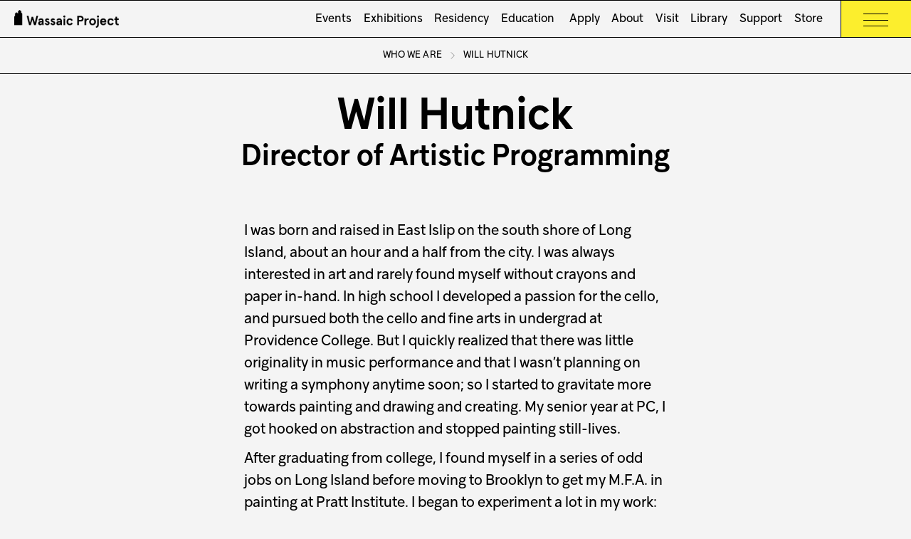

--- FILE ---
content_type: text/html
request_url: https://www.wassaicproject.org/about/who-we-are/will-hutnick
body_size: 14349
content:
<!DOCTYPE html><!-- Last Published: Mon Dec 08 2025 04:14:57 GMT+0000 (Coordinated Universal Time) --><html data-wf-domain="www.wassaicproject.org" data-wf-page="653e973cff1ed3134d9ce662" data-wf-site="6081fb84e57d34666a8cbdc0" lang="en" data-wf-collection="653e973cff1ed3134d9ce637" data-wf-item-slug="will-hutnick"><head><meta charset="utf-8"/><title>Will Hutnick</title><meta content="Will Hutnick" property="og:title"/><meta content="https://cdn.prod.website-files.com/60830ce4ff688682af02bb47/62d5ce9780c9090dd0c650c1_wassaic-project-staff-will-hutnick-2017-07-11-10-51-08.avif" property="og:image"/><meta content="Will Hutnick" property="twitter:title"/><meta content="https://cdn.prod.website-files.com/60830ce4ff688682af02bb47/62d5ce9780c9090dd0c650c1_wassaic-project-staff-will-hutnick-2017-07-11-10-51-08.avif" property="twitter:image"/><meta content="width=device-width, initial-scale=1" name="viewport"/><link href="https://cdn.prod.website-files.com/6081fb84e57d34666a8cbdc0/css/wassaicproject.webflow.shared.10415dae1.min.css" rel="stylesheet" type="text/css"/><script type="text/javascript">!function(o,c){var n=c.documentElement,t=" w-mod-";n.className+=t+"js",("ontouchstart"in o||o.DocumentTouch&&c instanceof DocumentTouch)&&(n.className+=t+"touch")}(window,document);</script><link href="https://cdn.prod.website-files.com/6081fb84e57d34666a8cbdc0/62ed7b6a1238cbef9277e18a_favicon-32x32.png" rel="shortcut icon" type="image/x-icon"/><link href="https://cdn.prod.website-files.com/6081fb84e57d34666a8cbdc0/62ed72e3ba8ea79da1999c72_favicon.ico" rel="apple-touch-icon"/><link href="https://www.wassaicproject.org/about/who-we-are/will-hutnick" rel="canonical"/><script async="" src="https://www.googletagmanager.com/gtag/js?id=G-0KHB1ZSW6R"></script><script type="text/javascript">window.dataLayer = window.dataLayer || [];function gtag(){dataLayer.push(arguments);}gtag('set', 'developer_id.dZGVlNj', true);gtag('js', new Date());gtag('config', 'G-0KHB1ZSW6R');</script><style>
body {
  font-size: calc(.5vw + .9em);
}
  
@media only screen and (max-width: 991px) {
  body {
    font-size: 20px;
  }
}  
</style>

<script>
  window.addEventListener('load', function() {
    // Your prefetching script here
  
  // Check network speed and set prefetching
  if (navigator.connection) {
    var speed = navigator.connection.downlink;
    if (speed >= 10) { // Fast connection (>= 10 Mbps)
      var links = document.getElementsByTagName('link');
      for (var i = 0; i < links.length; i++) {
        if ((links[i].rel === 'stylesheet' || links[i].rel === 'preload') && !links[i].hasAttribute('prefetch')) {
          links[i].setAttribute('prefetch', links[i].href);
        }
      }
      var images = document.getElementsByTagName('img');
      for (var i = 0; i < images.length; i++) {
        if (!images[i].hasAttribute('prefetch')) {
          images[i].setAttribute('prefetch', images[i].src);
        }
      }
    } else { // Slow connection (< 10 Mbps)
      // Remove prefetching from relevant links and images
      var links = document.querySelectorAll('link[prefetch]');
      for (var i = 0; i < links.length; i++) {
        links[i].removeAttribute('prefetch');
      }
      var images = document.querySelectorAll('img[prefetch]');
      for (var i = 0; i < images.length; i++) {
        images[i].removeAttribute('prefetch');
      }
    }
  }
    });
</script><link rel="stylesheet" href="https://unpkg.com/swiper/swiper-bundle.min.css" />

<!-- [Attributes by Finsweet] CMS PrevNext -->
<script async src="https://cdn.jsdelivr.net/npm/@finsweet/attributes-cmsprevnext@1/cmsprevnext.js"></script><script type="text/javascript">window.__WEBFLOW_CURRENCY_SETTINGS = {"currencyCode":"USD","symbol":"$","decimal":".","fractionDigits":2,"group":",","template":"{{wf {\"path\":\"symbol\",\"type\":\"PlainText\"} }} {{wf {\"path\":\"amount\",\"type\":\"CommercePrice\"} }} {{wf {\"path\":\"currencyCode\",\"type\":\"PlainText\"} }}","hideDecimalForWholeNumbers":false};</script></head><body><nav bind="8916116b-e7f4-1a45-952d-f0173101b2eb" class="navbar"><div bind="8916116b-e7f4-1a45-952d-f0173101b2ec" class="w-layout-grid navbar-grid"><div bind="8916116b-e7f4-1a45-952d-f0173101b2ed" id="w-node-_8916116b-e7f4-1a45-952d-f0173101b2ed-3101b2eb" class="navbar-section square"><a aria-label="Wassaic Project Logo" bind="8916116b-e7f4-1a45-952d-f0173101b2ee" href="/" class="link-block-2 w-inline-block"><div class="mill-logo-wrapper"><img src="https://cdn.prod.website-files.com/6081fb84e57d34666a8cbdc0/60820131f399bdc3f18abf09_wassaic-project-logo-horizontal-digital-black.png" loading="lazy" bind="8916116b-e7f4-1a45-952d-f0173101b2ef" alt="Our logo in black. A small icon of Maxon Mills on the left, &quot;Wassaic Project&quot; on the right." sizes="(max-width: 479px) 93vw, (max-width: 767px) 96vw, (max-width: 2577px) 97vw, 2500px" srcset="https://cdn.prod.website-files.com/6081fb84e57d34666a8cbdc0/60820131f399bdc3f18abf09_wassaic-project-logo-horizontal-digital-black-p-500.png 500w, https://cdn.prod.website-files.com/6081fb84e57d34666a8cbdc0/60820131f399bdc3f18abf09_wassaic-project-logo-horizontal-digital-black-p-800.png 800w, https://cdn.prod.website-files.com/6081fb84e57d34666a8cbdc0/60820131f399bdc3f18abf09_wassaic-project-logo-horizontal-digital-black-p-1080.png 1080w, https://cdn.prod.website-files.com/6081fb84e57d34666a8cbdc0/60820131f399bdc3f18abf09_wassaic-project-logo-horizontal-digital-black-p-1600.png 1600w, https://cdn.prod.website-files.com/6081fb84e57d34666a8cbdc0/60820131f399bdc3f18abf09_wassaic-project-logo-horizontal-digital-black-p-2000.png 2000w, https://cdn.prod.website-files.com/6081fb84e57d34666a8cbdc0/60820131f399bdc3f18abf09_wassaic-project-logo-horizontal-digital-black.png 2500w" class="mill-logo"/></div><div><img src="https://cdn.prod.website-files.com/6081fb84e57d34666a8cbdc0/62301df05515ad6b552c9794_mill-logo.svg" loading="lazy" alt="" class="hidden-on-desktop"/></div></a><link rel="prefetch" href="/"/></div><div bind="8916116b-e7f4-1a45-952d-f0173101b2f0" id="w-node-_4f6f2561-8bd9-2006-9f61-f7d7c87bc792-3101b2eb" class="navbar-section"><a href="/" class="hidden-on-desktop no-underline-link w-inline-block"><h5>Wassaic Project</h5></a><div bind="8916116b-e7f4-1a45-952d-f0173101b2f6" class="nav-menu"><a bind="8916116b-e7f4-1a45-952d-f0173101b2f9" href="/events" class="nav-link">Events</a><link rel="prefetch" href="/events"/><a bind="81367b66-9c1b-8812-1071-7d65f321579f" href="/exhibitions" class="nav-link">Exhibitions</a><link rel="prefetch" href="/exhibitions"/><a bind="8916116b-e7f4-1a45-952d-f0173101b2fd" href="/residency" class="nav-link">Residency</a><link rel="prefetch" href="/residency"/><a bind="8916116b-e7f4-1a45-952d-f0173101b2fb" href="/education" class="nav-link">Education</a><link rel="prefetch" href="/education"/><a bind="8916116b-e7f4-1a45-952d-f0173101b2fb" href="/apply" class="nav-link"> Apply</a><link rel="prefetch" href="/apply"/><a bind="8916116b-e7f4-1a45-952d-f0173101b2ff" href="/about" class="nav-link">About</a><link rel="prefetch" href="/about"/><a bind="8916116b-e7f4-1a45-952d-f0173101b2ff" href="/visit" class="nav-link">Visit</a><link rel="prefetch" href="/visit"/><a bind="8916116b-e7f4-1a45-952d-f0173101b303" href="/library" class="nav-link">Library</a><link rel="prefetch" href="/library"/><a bind="8916116b-e7f4-1a45-952d-f0173101b305" href="/support" class="nav-link">Support</a><link rel="prefetch" href="/support"/><a bind="8916116b-e7f4-1a45-952d-f0173101b305" href="https://store.wassaicproject.org/" target="_blank" class="nav-link">Store</a><link rel="prefetch" href="https://store.wassaicproject.org/"/></div></div><div bind="8916116b-e7f4-1a45-952d-f0173101b30a" id="w-node-_03e08ea9-cfe8-2844-f8c8-7a3539d552d5-3101b2eb" data-w-id="03e08ea9-cfe8-2844-f8c8-7a3539d552d5" class="hamburger-navbar-section yellow"><div bind="8916116b-e7f4-1a45-952d-f0173101b30b" class="menu-button"><img src="https://cdn.prod.website-files.com/6081fb84e57d34666a8cbdc0/623018c5dfe1619fe18d7757_Hamburger.svg" loading="lazy" data-w-id="03e08ea9-cfe8-2844-f8c8-7a3539d552d9" bind="8916116b-e7f4-1a45-952d-f0173101b30c" alt="" class="hamburger"/><img src="https://cdn.prod.website-files.com/6081fb84e57d34666a8cbdc0/66315ff233429959569ced0d_nav-close-button.svg" loading="lazy" data-w-id="81a4eab0-8f0d-f7f4-56ee-f858d824514d" bind="8916116b-e7f4-1a45-952d-f0173101b30c" alt="" class="close-nav"/></div></div></div><div bind="d131c3bc-ee80-9b61-1408-759953e83fd4" class="expanded-nav yellow"><div bind="d131c3bc-ee80-9b61-1408-759953e83fd5" class="w-layout-grid expanded-nav-grid"><div bind="d131c3bc-ee80-9b61-1408-759953e83fd6" id="w-node-d131c3bc-ee80-9b61-1408-759953e83fd6-3101b2eb"><div bind="d131c3bc-ee80-9b61-1408-759953e83fd7" id="w-node-d131c3bc-ee80-9b61-1408-759953e83fd7-3101b2eb" class="text-block"><a href="/events" bind="d131c3bc-ee80-9b61-1408-759953e83fd8" class="plain-text-link"><strong bind="d131c3bc-ee80-9b61-1408-759953e83fd9">Events</strong><br/></a><a href="/events" bind="d131c3bc-ee80-9b61-1408-759953e83fdc" class="plain-text-link">Upcoming</a><br/><a href="https://www.wassaicproject.org/events#past" bind="d131c3bc-ee80-9b61-1408-759953e83fdf" class="plain-text-link">Past</a></div></div><div bind="d131c3bc-ee80-9b61-1408-759953e83ff0" id="w-node-d131c3bc-ee80-9b61-1408-759953e83ff0-3101b2eb"><div class="w-richtext"><p><a href="https://www.wassaicproject.org/exhibitions" class="plain-text-link"><strong>Exhibitions</strong></a><a href="https://www.wassaicproject.org/exhibitions" class="plain-text-link"><br/>On View and Upcoming</a><br/><a href="https://www.wassaicproject.org/apply" class="plain-text-link">Apply</a><br/><a href="https://www.wassaicproject.org/public-art" class="plain-text-link">Public Art</a><br/><a href="https://www.wassaicproject.org/exhibitions#past" class="plain-text-link">Past Exhibitions</a><br/><a href="https://www.wassaicproject.org/apply/maxon-mills-by-floor" class="plain-text-link">Maxon Mills by Floor</a><br/><a href="https://www.wassaicproject.org/apply/summer-exhibition-faq" class="plain-text-link">FAQ</a></p></div></div><div bind="d131c3bc-ee80-9b61-1408-759953e83ffd" id="w-node-d131c3bc-ee80-9b61-1408-759953e83ffd-3101b2eb"><div bind="d131c3bc-ee80-9b61-1408-759953e83ffe" class="text-block"><a href="/education" bind="8b823f53-116d-4e0a-6c89-32a6d1949e82" class="plain-text-link"><strong bind="1ab158dd-9d22-263f-93d6-477a2ad08b10">Education</strong></a><br/><a href="/education/after-school-programs" class="plain-text-link">After-School Programs</a><br/><a href="/education/summer-camps" class="plain-text-link">Summer Camps</a><br/><a href="/education/classrooms" class="plain-text-link">Classrooms<br/>‍</a><a href="/education/curricula" class="plain-text-link">Curricula</a><br/><a href="https://store.wassaicproject.org/products/art-at-home-workbook" class="plain-text-link">Workbook<br/>‍</a><a href="https://www.wassaicproject.org/education#online-lessons" class="plain-text-link">Online Lessons</a></div></div><div bind="d131c3bc-ee80-9b61-1408-759953e8400a" id="w-node-d131c3bc-ee80-9b61-1408-759953e8400a-3101b2eb"><div bind="d131c3bc-ee80-9b61-1408-759953e83ffe" class="text-block"><a href="/residency" bind="8b823f53-116d-4e0a-6c89-32a6d1949e82" class="plain-text-link"><strong bind="1ab158dd-9d22-263f-93d6-477a2ad08b10">Residency</strong></a><br/><a href="/apply" class="plain-text-link">Apply</a><br/><a href="/residency/summer-residency" class="plain-text-link">Summer Residency</a><br/><a href="/residency/winter-residency" class="plain-text-link">Winter Residency</a><br/><a href="/residency/family-residency" class="plain-text-link">Family Residency</a><br/><a href="/residency/print-editions" class="plain-text-link">Print Editions</a><br/><a href="/residency/studio-visits" class="plain-text-link">Studio Visits</a></div></div><div bind="d131c3bc-ee80-9b61-1408-759953e84062" id="w-node-d131c3bc-ee80-9b61-1408-759953e84062-3101b2eb"><div bind="d131c3bc-ee80-9b61-1408-759953e84063" id="w-node-d131c3bc-ee80-9b61-1408-759953e84063-3101b2eb" class="text-block"><br/><a href="/residency/studios" class="plain-text-link">Studios</a><br/>‍<a href="/residency/houses" class="plain-text-link">Houses</a><br/><a href="/residency/facilities" class="plain-text-link">Facilities‍</a><br/><a href="/residency/review-panel" class="plain-text-link">Review Panel</a><br/><a href="/apply/residency-faq" class="plain-text-link">FAQ</a></div></div><div bind="d131c3bc-ee80-9b61-1408-759953e8401b" id="w-node-d131c3bc-ee80-9b61-1408-759953e8401b-3101b2eb"><div bind="d131c3bc-ee80-9b61-1408-759953e8401c" id="w-node-d131c3bc-ee80-9b61-1408-759953e8401c-3101b2eb" class="text-block"><a href="/about" bind="6ad89074-f752-da13-6c07-b8e64af1e0e5" class="plain-text-link"><strong bind="c8e3cd27-52b0-7770-a8da-a55378998419">About</strong>‍</a><a href="/about/mission" class="plain-text-link"><br/>Mission, Vision, Values</a><br/><a href="/about/the-hamlet-of-wassaic" class="plain-text-link">The Hamlet of Wassaic</a><a href="https://www.wassaicproject.org/about#who-we-are" class="plain-text-link"><br/>Who We Are</a><br/></div></div><div bind="d131c3bc-ee80-9b61-1408-759953e8402a" id="w-node-d131c3bc-ee80-9b61-1408-759953e8402a-3101b2eb"><div bind="d131c3bc-ee80-9b61-1408-759953e8402b" id="w-node-d131c3bc-ee80-9b61-1408-759953e8402b-3101b2eb" class="text-block"><a href="https://store.wassaicproject.org/" bind="7984aa8a-87fe-85e9-dbec-677709101e3b" class="plain-text-link"><strong bind="69da5cbb-57c1-7360-e275-b814f746b229">Store</strong></a><strong bind="5d0f1a44-8e46-8796-d632-7ddea23b0b1b"><br/>‍</strong><a href="https://store.wassaicproject.org/collections/store-works-for-sale" bind="74f5bbc2-a12a-a918-4174-8d67ab7802e6" class="plain-text-link">Works for Sale</a><br/><a href="https://store.wassaicproject.org/collections/print-editions" class="plain-text-link">Print Editions</a><br/><a href="https://store.wassaicproject.org/collections/publications" class="plain-text-link">Publications</a><br/><a href="https://store.wassaicproject.org/collections/merch" bind="d76655dc-e460-b86b-58a1-45c082542c65" class="plain-text-link">Merch</a></div></div><div bind="d131c3bc-ee80-9b61-1408-759953e84035" id="w-node-d131c3bc-ee80-9b61-1408-759953e84035-3101b2eb"><div bind="d131c3bc-ee80-9b61-1408-759953e84036" id="w-node-d131c3bc-ee80-9b61-1408-759953e84036-3101b2eb" class="text-block"><a href="/library" bind="6427b030-1832-55b0-3998-af9fe4183b97" class="plain-text-link"><strong bind="de988194-a549-04f4-c168-6aef5c092546">Library</strong></a><br/><a href="https://wassaicproject.org/library#interviews" class="plain-text-link">Interviews</a><br/><a href="https://wassaicproject.org/library#artists" class="plain-text-link">Artists<br/></a><a href="https://wassaicproject.org/library#ephemera" class="plain-text-link">Ephemera</a></div></div><div bind="f795858e-a907-567f-0388-a76d46d799fc" id="w-node-f795858e-a907-567f-0388-a76d46d799fc-3101b2eb"><div bind="d131c3bc-ee80-9b61-1408-759953e8401c" class="text-block"><a href="/visit" bind="6ad89074-f752-da13-6c07-b8e64af1e0e5" class="plain-text-link"><strong bind="c8e3cd27-52b0-7770-a8da-a55378998419">Visit</strong></a><a href="https://www.wassaicproject.org/visit#hours" class="plain-text-link"><br/>Hours</a><br/><a href="https://www.wassaicproject.org/visit#getting-here" class="plain-text-link">Getting Here</a><a href="https://www.wassaicproject.org/visit#while-here" class="plain-text-link"><br/>While Here</a><br/><a href="https://www.wassaicproject.org/visit#local-recs" class="plain-text-link">Local Recommendations</a><br/></div></div><div bind="d131c3bc-ee80-9b61-1408-759953e84045" id="w-node-d131c3bc-ee80-9b61-1408-759953e84045-3101b2eb"><div bind="d131c3bc-ee80-9b61-1408-759953e84046" id="w-node-d131c3bc-ee80-9b61-1408-759953e84046-3101b2eb" class="text-block"><a href="/support" bind="2c9df61c-97c7-3c67-b234-dffc1afbf45c" class="plain-text-link"><strong bind="6e82f949-a2a8-5ce0-cc3c-72eea2390510">Support</strong></a><strong bind="36d66664-3118-18f9-5393-73614491507a"><br/>‍</strong><a href="https://www.wassaicproject.org/donate" bind="dfff2374-d36b-2dda-3e33-b82dd86ab9ce" class="plain-text-link">Donate</a><br/><a href="/support/planned-giving" bind="dfd38b8b-1ef8-5e99-14ba-1f03e605eb91" class="plain-text-link">Planned Giving</a><a href="https://wassaicproject.webflow.io/support#seeking-funding" bind="a5151e32-f527-382d-7313-6365717a353d" class="plain-text-link"><br/></a><a href="https://wassaicproject.org/support#benefits" bind="9dfc56fd-a24a-6e40-fdb0-c8fb1ad185ef" class="plain-text-link">Benefits</a><br/><a href="https://wassaicproject.org/support#supporters" bind="dab43a41-419a-1bcd-35b4-f0e6f65106c5" class="plain-text-link">Supporters</a><br/></div></div></div><div bind="d131c3bc-ee80-9b61-1408-759953e8406f" class="w-layout-grid mobile-nav-grid"><div bind="74cbdbfb-58cb-56a9-3b6d-d758c5d2b465" class="mobile-subnav-wrapper"><div bind="74cbdbfb-58cb-56a9-3b6d-d758c5d2b466" id="w-node-_74cbdbfb-58cb-56a9-3b6d-d758c5d2b466-3101b2eb" class="bold-link"><div bind="74cbdbfb-58cb-56a9-3b6d-d758c5d2b467" class="_1-2em"><a href="/events" bind="74cbdbfb-58cb-56a9-3b6d-d758c5d2b468" class="no-underline-link"><strong bind="74cbdbfb-58cb-56a9-3b6d-d758c5d2b469" class="bold-link">Events</strong></a></div></div><img src="https://cdn.prod.website-files.com/6081fb84e57d34666a8cbdc0/629e55fd8c4d58046c1a069c_Carousel%20Arrow%20Down.svg" loading="lazy" data-w-id="74cbdbfb-58cb-56a9-3b6d-d758c5d2b46c" id="w-node-_74cbdbfb-58cb-56a9-3b6d-d758c5d2b46c-3101b2eb" alt="" bind="74cbdbfb-58cb-56a9-3b6d-d758c5d2b46c" class="open-mobile-subnav"/><img src="https://cdn.prod.website-files.com/6081fb84e57d34666a8cbdc0/629e560a510c241904053338_Carousel%20Arrow%20Up.svg" loading="lazy" data-w-id="74cbdbfb-58cb-56a9-3b6d-d758c5d2b46d" id="w-node-_74cbdbfb-58cb-56a9-3b6d-d758c5d2b46d-3101b2eb" alt="" bind="74cbdbfb-58cb-56a9-3b6d-d758c5d2b46d" class="close-mobile-subnav"/><div bind="74cbdbfb-58cb-56a9-3b6d-d758c5d2b46e" id="w-node-_74cbdbfb-58cb-56a9-3b6d-d758c5d2b46e-3101b2eb" class="mobile-subnav"><div bind="74cbdbfb-58cb-56a9-3b6d-d758c5d2b46f" id="w-node-_74cbdbfb-58cb-56a9-3b6d-d758c5d2b46f-3101b2eb" class="mobile-subnav-list"><a href="/events" bind="623ee250-0210-cfd1-4736-448232412b23" class="plain-text-link">Upcoming</a>‍<a href="https://www.wassaicproject.org/events#past" bind="bcd9beb1-1b22-41ae-0f4e-94200004fd45" class="plain-text-link"><br/>Past</a><em bind="74cbdbfb-58cb-56a9-3b6d-d758c5d2b476"><br/></em></div></div></div><div bind="b8e00fac-c069-abe4-028c-29897b5eae79" class="mobile-subnav-wrapper"><div bind="d131c3bc-ee80-9b61-1408-759953e84089" id="w-node-d131c3bc-ee80-9b61-1408-759953e84089-3101b2eb" class="bold-link"><div bind="d131c3bc-ee80-9b61-1408-759953e8408a" class="_1-2em"><a href="/exhibitions" bind="d131c3bc-ee80-9b61-1408-759953e8408b" class="no-underline-link"><strong bind="d131c3bc-ee80-9b61-1408-759953e8408c" class="bold-link">Exhibitions</strong></a></div></div><img src="https://cdn.prod.website-files.com/6081fb84e57d34666a8cbdc0/629e55fd8c4d58046c1a069c_Carousel%20Arrow%20Down.svg" loading="lazy" data-w-id="d131c3bc-ee80-9b61-1408-759953e8408f" id="w-node-d131c3bc-ee80-9b61-1408-759953e8408f-3101b2eb" alt="" bind="d131c3bc-ee80-9b61-1408-759953e8408f" class="open-mobile-subnav"/><img src="https://cdn.prod.website-files.com/6081fb84e57d34666a8cbdc0/629e560a510c241904053338_Carousel%20Arrow%20Up.svg" loading="lazy" data-w-id="d131c3bc-ee80-9b61-1408-759953e84090" id="w-node-d131c3bc-ee80-9b61-1408-759953e84090-3101b2eb" alt="" bind="d131c3bc-ee80-9b61-1408-759953e84090" class="close-mobile-subnav"/><div bind="d131c3bc-ee80-9b61-1408-759953e84091" id="w-node-d131c3bc-ee80-9b61-1408-759953e84091-3101b2eb" class="mobile-subnav"><div class="mobile-subnav-list w-richtext"><p><a href="https://www.wassaicproject.org/exhibitions" class="plain-text-link">On View and Upcoming</a><br/><a href="https://www.wassaicproject.org/apply" class="plain-text-link">Apply</a><br/><a href="https://www.wassaicproject.org/public-art" class="plain-text-link">Public Art</a><br/><a href="https://www.wassaicproject.org/exhibitions#past" class="plain-text-link">Past Exhibitions</a><br/><a href="https://www.wassaicproject.org/apply/maxon-mills-by-floor" class="plain-text-link">Maxon Mills by Floor</a><br/><a href="https://www.wassaicproject.org/apply/summer-exhibition-faq" class="plain-text-link">FAQ</a></p></div></div></div><div bind="4e9b21c1-230b-71d4-a4d6-4b6d905af7b1" class="mobile-subnav-wrapper"><div bind="4e9b21c1-230b-71d4-a4d6-4b6d905af7b2" id="w-node-_4e9b21c1-230b-71d4-a4d6-4b6d905af7b2-3101b2eb" class="bold-link"><div bind="4e9b21c1-230b-71d4-a4d6-4b6d905af7b3" class="_1-2em"><a href="/residency" bind="4e9b21c1-230b-71d4-a4d6-4b6d905af7b4" class="no-underline-link"><strong bind="4e9b21c1-230b-71d4-a4d6-4b6d905af7b5" class="bold-link">Residency</strong></a></div></div><img src="https://cdn.prod.website-files.com/6081fb84e57d34666a8cbdc0/629e55fd8c4d58046c1a069c_Carousel%20Arrow%20Down.svg" loading="lazy" data-w-id="4e9b21c1-230b-71d4-a4d6-4b6d905af7b8" id="w-node-_4e9b21c1-230b-71d4-a4d6-4b6d905af7b8-3101b2eb" alt="" bind="4e9b21c1-230b-71d4-a4d6-4b6d905af7b8" class="open-mobile-subnav"/><img src="https://cdn.prod.website-files.com/6081fb84e57d34666a8cbdc0/629e560a510c241904053338_Carousel%20Arrow%20Up.svg" loading="lazy" data-w-id="4e9b21c1-230b-71d4-a4d6-4b6d905af7b9" id="w-node-_4e9b21c1-230b-71d4-a4d6-4b6d905af7b9-3101b2eb" alt="" bind="4e9b21c1-230b-71d4-a4d6-4b6d905af7b9" class="close-mobile-subnav"/><div bind="4e9b21c1-230b-71d4-a4d6-4b6d905af7ba" id="w-node-_4e9b21c1-230b-71d4-a4d6-4b6d905af7ba-3101b2eb" class="mobile-subnav"><div bind="4e9b21c1-230b-71d4-a4d6-4b6d905af7bb" class="mobile-subnav-list"><a href="/apply" class="plain-text-link">Apply‍</a><br/><a href="/residency/summer-residency" class="plain-text-link">Summer Residency‍</a><br/><a href="/residency/winter-residency" class="plain-text-link">Winter Residency‍</a><br/><a href="/residency/family-residency" class="plain-text-link">Family Residency‍</a><br/><a href="/residency/print-editions" class="plain-text-link">Print Editions‍</a><br/><a href="/residency/studio-visits" class="plain-text-link">Studio Visits</a><br/><a href="/residency/studios" class="plain-text-link">Studios</a><br/>‍<a href="/residency/houses" class="plain-text-link">Houses</a><br/><a href="/residency/facilities" class="plain-text-link">Facilities‍</a><br/><a href="/residency/review-panel" class="plain-text-link">Review Panel</a><br/><a href="/apply/residency-faq" class="plain-text-link">FAQ</a></div></div></div><div bind="9b202ac1-62fc-390f-9e31-b72d0889e120" class="mobile-subnav-wrapper"><div bind="9b202ac1-62fc-390f-9e31-b72d0889e121" id="w-node-_9b202ac1-62fc-390f-9e31-b72d0889e121-3101b2eb" class="bold-link"><div bind="9b202ac1-62fc-390f-9e31-b72d0889e122" class="_1-2em"><a href="/education" bind="9b202ac1-62fc-390f-9e31-b72d0889e123" class="no-underline-link"><strong bind="9b202ac1-62fc-390f-9e31-b72d0889e124" class="bold-link">Education</strong></a></div></div><img src="https://cdn.prod.website-files.com/6081fb84e57d34666a8cbdc0/629e55fd8c4d58046c1a069c_Carousel%20Arrow%20Down.svg" loading="lazy" data-w-id="9b202ac1-62fc-390f-9e31-b72d0889e127" id="w-node-_9b202ac1-62fc-390f-9e31-b72d0889e127-3101b2eb" alt="" bind="9b202ac1-62fc-390f-9e31-b72d0889e127" class="open-mobile-subnav"/><img src="https://cdn.prod.website-files.com/6081fb84e57d34666a8cbdc0/629e560a510c241904053338_Carousel%20Arrow%20Up.svg" loading="lazy" data-w-id="9b202ac1-62fc-390f-9e31-b72d0889e128" id="w-node-_9b202ac1-62fc-390f-9e31-b72d0889e128-3101b2eb" alt="" bind="9b202ac1-62fc-390f-9e31-b72d0889e128" class="close-mobile-subnav"/><div id="w-node-_96e06a05-66e1-3e1d-08bc-cccef4552829-3101b2eb" class="mobile-subnav"><div bind="9b202ac1-62fc-390f-9e31-b72d0889e129" class="mobile-subnav-list"><a href="/education/after-school-programs" class="plain-text-link">After-School Programs</a>‍<br/>‍<a href="/education/summer-camps" class="plain-text-link">Summer Camps</a>‍<br/>‍<a href="/education/classrooms" class="plain-text-link">Classrooms<br/>‍</a><a href="/education/curricula" class="plain-text-link">Curricula</a>‍<br/>‍<a href="https://store.wassaicproject.org/products/art-at-home-workbook" class="plain-text-link">Workbook<br/>‍</a><a href="https://www.wassaicproject.org/education#online-lessons" class="plain-text-link">Online Lessons</a></div></div></div><div bind="1b559cc2-1d72-cb5d-c08a-a09319478587" class="mobile-subnav-wrapper"><div bind="1b559cc2-1d72-cb5d-c08a-a09319478588" id="w-node-_1b559cc2-1d72-cb5d-c08a-a09319478588-3101b2eb" class="bold-link"><div bind="1b559cc2-1d72-cb5d-c08a-a09319478589" class="_1-2em"><a href="/about" bind="1b559cc2-1d72-cb5d-c08a-a0931947858a" class="no-underline-link"><strong bind="1b559cc2-1d72-cb5d-c08a-a0931947858b" class="bold-link">About</strong></a></div></div><img src="https://cdn.prod.website-files.com/6081fb84e57d34666a8cbdc0/629e55fd8c4d58046c1a069c_Carousel%20Arrow%20Down.svg" loading="lazy" data-w-id="1b559cc2-1d72-cb5d-c08a-a0931947858e" id="w-node-_1b559cc2-1d72-cb5d-c08a-a0931947858e-3101b2eb" alt="" bind="1b559cc2-1d72-cb5d-c08a-a0931947858e" class="open-mobile-subnav"/><img src="https://cdn.prod.website-files.com/6081fb84e57d34666a8cbdc0/629e560a510c241904053338_Carousel%20Arrow%20Up.svg" loading="lazy" data-w-id="1b559cc2-1d72-cb5d-c08a-a0931947858f" id="w-node-_1b559cc2-1d72-cb5d-c08a-a0931947858f-3101b2eb" alt="" bind="1b559cc2-1d72-cb5d-c08a-a0931947858f" class="close-mobile-subnav"/><div bind="1b559cc2-1d72-cb5d-c08a-a09319478590" id="w-node-_1b559cc2-1d72-cb5d-c08a-a09319478590-3101b2eb" class="mobile-subnav"><div bind="1b559cc2-1d72-cb5d-c08a-a09319478591" id="w-node-_1b559cc2-1d72-cb5d-c08a-a09319478591-3101b2eb" class="mobile-subnav-list"><a href="/about/mission" class="plain-text-link">Mission, Vision, Values</a><br/><a href="/about/the-hamlet-of-wassaic" class="plain-text-link">The Hamlet of Wassaic</a><br/><a href="https://www.wassaicproject.org/about#who-we-are" class="plain-text-link">Who We Are</a><br/></div></div></div><div bind="9b01b714-5803-6946-c1a3-bccc4c67829a" class="mobile-subnav-wrapper"><div bind="9b01b714-5803-6946-c1a3-bccc4c67829b" id="w-node-_7c7ad39d-03e4-fc74-df4b-25993a4f3bb0-3101b2eb" class="bold-link"><div bind="9b01b714-5803-6946-c1a3-bccc4c67829c" class="_1-2em"><a href="/visit" bind="9b01b714-5803-6946-c1a3-bccc4c67829d" class="no-underline-link"><strong bind="9b01b714-5803-6946-c1a3-bccc4c67829e" class="bold-link">Visit</strong></a></div></div><img src="https://cdn.prod.website-files.com/6081fb84e57d34666a8cbdc0/629e55fd8c4d58046c1a069c_Carousel%20Arrow%20Down.svg" loading="lazy" data-w-id="7c7ad39d-03e4-fc74-df4b-25993a4f3bb6" id="w-node-_7c7ad39d-03e4-fc74-df4b-25993a4f3bb6-3101b2eb" alt="" bind="9b01b714-5803-6946-c1a3-bccc4c6782a1" class="open-mobile-subnav"/><img src="https://cdn.prod.website-files.com/6081fb84e57d34666a8cbdc0/629e560a510c241904053338_Carousel%20Arrow%20Up.svg" loading="lazy" data-w-id="7c7ad39d-03e4-fc74-df4b-25993a4f3bb7" id="w-node-_7c7ad39d-03e4-fc74-df4b-25993a4f3bb7-3101b2eb" alt="" bind="9b01b714-5803-6946-c1a3-bccc4c6782a2" class="close-mobile-subnav"/><div id="w-node-e126af59-1f2f-75e5-b766-6981866b5adc-3101b2eb" class="mobile-subnav"><div bind="9b01b714-5803-6946-c1a3-bccc4c6782a3" class="mobile-subnav-list"><a href="https://www.wassaicproject.org/visit#hours" class="plain-text-link">Hours</a>‍<br/>‍<a href="https://www.wassaicproject.org/visit#getting-here" class="plain-text-link">Getting Here</a><a href="https://www.wassaicproject.org/visit#while-here" class="plain-text-link"><br/>While Here<br/>‍</a>‍<a href="https://www.wassaicproject.org/visit#local-recs" class="plain-text-link">Local Recs</a></div></div></div><div bind="6c438de7-d58d-8fb6-f160-8dbd4cc767b6" class="mobile-subnav-wrapper"><div bind="6c438de7-d58d-8fb6-f160-8dbd4cc767b7" id="w-node-_6c438de7-d58d-8fb6-f160-8dbd4cc767b7-3101b2eb" class="bold-link"><div bind="6c438de7-d58d-8fb6-f160-8dbd4cc767b8" class="_1-2em"><a href="/library" bind="6c438de7-d58d-8fb6-f160-8dbd4cc767b9" class="no-underline-link"><strong bind="6c438de7-d58d-8fb6-f160-8dbd4cc767ba" class="bold-link">Library</strong></a></div></div><img src="https://cdn.prod.website-files.com/6081fb84e57d34666a8cbdc0/629e55fd8c4d58046c1a069c_Carousel%20Arrow%20Down.svg" loading="lazy" data-w-id="6c438de7-d58d-8fb6-f160-8dbd4cc767bd" id="w-node-_6c438de7-d58d-8fb6-f160-8dbd4cc767bd-3101b2eb" alt="" bind="6c438de7-d58d-8fb6-f160-8dbd4cc767bd" class="open-mobile-subnav"/><img src="https://cdn.prod.website-files.com/6081fb84e57d34666a8cbdc0/629e560a510c241904053338_Carousel%20Arrow%20Up.svg" loading="lazy" data-w-id="6c438de7-d58d-8fb6-f160-8dbd4cc767be" id="w-node-_6c438de7-d58d-8fb6-f160-8dbd4cc767be-3101b2eb" alt="" bind="6c438de7-d58d-8fb6-f160-8dbd4cc767be" class="close-mobile-subnav"/><div bind="6c438de7-d58d-8fb6-f160-8dbd4cc767bf" id="w-node-_6c438de7-d58d-8fb6-f160-8dbd4cc767bf-3101b2eb" class="mobile-subnav"><div bind="6c438de7-d58d-8fb6-f160-8dbd4cc767c0" id="w-node-_6c438de7-d58d-8fb6-f160-8dbd4cc767c0-3101b2eb" class="mobile-subnav-list"><a href="https://www.wassaicproject.org/library#interviews" class="plain-text-link">Interviews</a><br/><a href="https://www.wassaicproject.org/library#artists" class="plain-text-link">Artists</a><br/><a href="https://www.wassaicproject.org/library#ephemera" class="plain-text-link">Ephemera</a></div></div></div><div bind="d2295de7-ad04-d41c-3f14-766b5b9dc6df" class="mobile-subnav-wrapper"><div bind="d2295de7-ad04-d41c-3f14-766b5b9dc6e0" id="w-node-d2295de7-ad04-d41c-3f14-766b5b9dc6e0-3101b2eb" class="bold-link"><div bind="d2295de7-ad04-d41c-3f14-766b5b9dc6e1" class="_1-2em"><a href="/support" bind="d2295de7-ad04-d41c-3f14-766b5b9dc6e2" class="no-underline-link"><strong bind="d2295de7-ad04-d41c-3f14-766b5b9dc6e3" class="bold-link">Support</strong></a></div></div><img src="https://cdn.prod.website-files.com/6081fb84e57d34666a8cbdc0/629e55fd8c4d58046c1a069c_Carousel%20Arrow%20Down.svg" loading="lazy" data-w-id="d2295de7-ad04-d41c-3f14-766b5b9dc6e6" id="w-node-d2295de7-ad04-d41c-3f14-766b5b9dc6e6-3101b2eb" alt="" bind="d2295de7-ad04-d41c-3f14-766b5b9dc6e6" class="open-mobile-subnav"/><img src="https://cdn.prod.website-files.com/6081fb84e57d34666a8cbdc0/629e560a510c241904053338_Carousel%20Arrow%20Up.svg" loading="lazy" data-w-id="d2295de7-ad04-d41c-3f14-766b5b9dc6e7" id="w-node-d2295de7-ad04-d41c-3f14-766b5b9dc6e7-3101b2eb" alt="" bind="d2295de7-ad04-d41c-3f14-766b5b9dc6e7" class="close-mobile-subnav"/><div id="w-node-d3159982-dd74-020c-9bfd-02f49191632b-3101b2eb" class="mobile-subnav"><div bind="d2295de7-ad04-d41c-3f14-766b5b9dc6e8" class="mobile-subnav-list"><a href="https://donate.stripe.com/9AQ5mueFD1IcezufZi" class="plain-text-link">Donate<br/>‍</a>‍<a href="/support/planned-giving" class="plain-text-link">Planned Giving</a><a href="https://wassaicproject.webflow.io/support#seeking-funding" class="plain-text-link"><br/></a><a href="https://www.wassaicproject.org/support#benefits" class="plain-text-link">Benefits</a>‍<br/>‍<a href="https://www.wassaicproject.org/support#supporters" class="plain-text-link">Supporters</a></div></div></div><div bind="9b01b714-5803-6946-c1a3-bccc4c67829a" class="mobile-subnav-wrapper"><div bind="9b01b714-5803-6946-c1a3-bccc4c67829b" id="w-node-_9b01b714-5803-6946-c1a3-bccc4c67829b-3101b2eb" class="bold-link"><div bind="9b01b714-5803-6946-c1a3-bccc4c67829c" class="_1-2em"><a href="https://store.wassaicproject.org" bind="9b01b714-5803-6946-c1a3-bccc4c67829d" class="no-underline-link"><strong bind="9b01b714-5803-6946-c1a3-bccc4c67829e" class="bold-link">Store</strong></a></div></div><img src="https://cdn.prod.website-files.com/6081fb84e57d34666a8cbdc0/629e55fd8c4d58046c1a069c_Carousel%20Arrow%20Down.svg" loading="lazy" data-w-id="9b01b714-5803-6946-c1a3-bccc4c6782a1" id="w-node-_9b01b714-5803-6946-c1a3-bccc4c6782a1-3101b2eb" alt="" bind="9b01b714-5803-6946-c1a3-bccc4c6782a1" class="open-mobile-subnav"/><img src="https://cdn.prod.website-files.com/6081fb84e57d34666a8cbdc0/629e560a510c241904053338_Carousel%20Arrow%20Up.svg" loading="lazy" data-w-id="9b01b714-5803-6946-c1a3-bccc4c6782a2" id="w-node-_9b01b714-5803-6946-c1a3-bccc4c6782a2-3101b2eb" alt="" bind="9b01b714-5803-6946-c1a3-bccc4c6782a2" class="close-mobile-subnav"/><div bind="9b01b714-5803-6946-c1a3-bccc4c6782a3" id="w-node-_9b01b714-5803-6946-c1a3-bccc4c6782a3-3101b2eb" class="mobile-subnav"><div bind="9b01b714-5803-6946-c1a3-bccc4c6782a4" id="w-node-_9b01b714-5803-6946-c1a3-bccc4c6782a4-3101b2eb" class="mobile-subnav-list">‍<a href="https://store.wassaicproject.org/collections/works-for-sale" class="plain-text-link">Works for Sale</a><br/><a href="https://store.wassaicproject.org/collections/print-editions" class="plain-text-link">Print Editions</a><br/><a href="https://store.wassaicproject.org/collections/publications" class="plain-text-link">Publications</a><br/><a href="https://store.wassaicproject.org/collections/merch" class="plain-text-link">Merch</a><br/></div></div></div></div></div></nav><nav bind="5f84f4ee-b01b-2ab1-484e-927e66cfed34" class="secondary-nav navbar"><a href="https://www.wassaicproject.org/about#who-we-are" bind="5f84f4ee-b01b-2ab1-484e-927e66cfed39" class="nav-link secondary">Who We Are</a><div bind="5f84f4ee-b01b-2ab1-484e-927e66cfed3b" class="nav-arrow-wrapper"><img src="https://cdn.prod.website-files.com/6081fb84e57d34666a8cbdc0/611288ba690c494a5807042e_event-carousel-arrow-right.svg" loading="lazy" bind="5f84f4ee-b01b-2ab1-484e-927e66cfed3c" alt="Right arrow." class="nav-arrow"/></div><a href="/about/who-we-are/will-hutnick" bind="5f84f4ee-b01b-2ab1-484e-927e66cfed3d" aria-current="page" class="nav-link secondary w--current">Will Hutnick</a></nav><div bind="457739d3-3884-823a-159e-3477537b6a36" class="w-layout-grid interview-introduction-grid"><div bind="1b4a90bc-74a4-f409-fe18-8a9b1e1f4a46" id="w-node-_1b4a90bc-74a4-f409-fe18-8a9b1e1f4a46-4d9ce662" class="centered"><h1 bind="389df0d1-cd98-a932-9a37-8914c8d1e14d">Will Hutnick</h1><h2 bind="2fccc12c-6a31-3ede-e9fb-b1f8055a3616">Director of Artistic Programming</h2><div bind="90b9cecc-e768-1058-e55e-756851e9e9ea" class="margin-top-1em"><img alt="" loading="eager" bind="24f4c472-7848-ba7b-3440-2b7687e78e25" src="https://cdn.prod.website-files.com/60830ce4ff688682af02bb47/62d5ce9780c9090dd0c650c1_wassaic-project-staff-will-hutnick-2017-07-11-10-51-08.avif" sizes="(max-width: 479px) 92vw, (max-width: 767px) 95vw, (max-width: 991px) 94vw, 96vw" srcset="https://cdn.prod.website-files.com/60830ce4ff688682af02bb47/62d5ce9780c9090dd0c650c1_wassaic-project-staff-will-hutnick-2017-07-11-10-51-08-p-500.avif 500w, https://cdn.prod.website-files.com/60830ce4ff688682af02bb47/62d5ce9780c9090dd0c650c1_wassaic-project-staff-will-hutnick-2017-07-11-10-51-08-p-800.avif 800w, https://cdn.prod.website-files.com/60830ce4ff688682af02bb47/62d5ce9780c9090dd0c650c1_wassaic-project-staff-will-hutnick-2017-07-11-10-51-08.avif 1250w"/></div></div></div><div bind="05bbfd4f-d55e-821a-ea94-25a041c3a366"><div bind="1e403dbb-2c48-b677-2c6c-9ad13a84569a" class="w-layout-grid interview-body-grid margin-top-2em"><div bind="46e9b345-427e-5f6f-7816-520c985a23d9" id="w-node-_46e9b345-427e-5f6f-7816-520c985a23d9-4d9ce662"><div target="_blank" bind="7912e06b-1b41-0d07-d7a5-b12bdf284c43" class="w-richtext"><p>I was born and raised in East Islip on the south shore of Long Island, about an hour and a half from the city. I was always interested in art and rarely found myself without crayons and paper in-hand. In high school I developed a passion for the cello, and pursued both the cello and fine arts in undergrad at Providence College. But I quickly realized that there was little originality in music performance and that I wasn’t planning on writing a symphony anytime soon; so I started to gravitate more towards painting and drawing and creating. My senior year at PC, I got hooked on abstraction and stopped painting still-lives.</p><p>After graduating from college, I found myself in a series of odd jobs on Long Island before moving to Brooklyn to get my M.F.A. in painting at Pratt Institute. I began to experiment a lot in my work: making sculptures entirely out of masking tape, all-over poured abstract paintings, white-on-white paintings, and balancing sculptures of all the tools and materials in my studio.</p><p>I continued to make work after Pratt in a super small studio in Bushwick with some friends. I bartended four nights a week, played cello in the Brooklyn Symphony Orchestra, and began to curate art exhibitions. The pace was steady, fun, and exhausting. Over those years, I developed more confidence in my own work and eventually got accepted into a handful of artist residency programs: Governors Island, The Wassaic Project, Vermont Studio Center, and Yaddo. It kind of blew my mind that these organizations were inviting <em>me</em> to come to <em>them</em> to make art for a month.</p><p>I was an artist-in-residence in Wassaic in August of 2014 and immediately felt a deep sense of community and belonging; it was a group of weirdos in the best possible way, and the beautiful and inspiring location certainly didn’t hurt. After I found out that the current Residency Director was planning to leave, the idea was planted in my head to apply for the position and that leaving Brooklyn was a possibility. My boyfriend (now husband) was more than thrilled with this idea, and I was offered the position in August of 2015.</p><p>I’m really thankful that the co-directors took a chance on me. Wassaic is a special community and I’m constantly in awe of who comes our way. It’s amazing to be able to facilitate such diverse work and conversations in our spaces. The opportunity also grants me invaluable time and space to paint and focus on my own work. The internal hustle still guides a lot of my decisions and actions, but now it’s nice to be surrounded by nature, artists, and goats — along with my husband and my dog, Sammy.</p></div></div></div><div bind="5abe7850-eacf-575a-4d8d-c1f2b2827ae3" class="w-layout-grid image-slider-grid margin-bottom-40px margin-top-2em w-clearfix"><img src="https://cdn.prod.website-files.com/6081fb84e57d34666a8cbdc0/6234016d713b4f0bbd78fc08_Carousel%20Arrow%20Left.svg" loading="lazy" bind="b191b3fc-b66a-f6da-4474-5a42f8623c9d" alt="" class="prev-slide"/><img src="https://cdn.prod.website-files.com/6081fb84e57d34666a8cbdc0/6234016df8b6ea1d64adfca8_Carousel%20Arrow%20Right.svg" loading="lazy" bind="8a7b52c7-f616-52c0-2d19-57a976cfec94" alt="" class="next-slide"/><div bind="1750e9ca-8ef0-0004-b8ac-3f696746ffd1" id="w-node-_1750e9ca-8ef0-0004-b8ac-3f696746ffd1-4d9ce662" class="slider-wrapper w-dyn-list"><script type="text/x-wf-template" id="wf-template-1750e9ca-8ef0-0004-b8ac-3f696746ffd2">%3Cdiv%20bind%3D%221750e9ca-8ef0-0004-b8ac-3f696746ffd3%22%20role%3D%22listitem%22%20class%3D%22slider-item%20w-dyn-item%20w-dyn-repeater-item%22%3E%3Cimg%20alt%3D%22%22%20loading%3D%22lazy%22%20bind%3D%229f6c9c89-e0c5-6ba3-61a9-a41ed4e12dc3%22%20src%3D%22https%3A%2F%2Fcdn.prod.website-files.com%2F60830ce4ff688682af02bb47%2F62d5cef565e88781c08a5f9b_wassaic-project-staff-will-hutnick-2017-07-11-11-26-20.avif%22%20sizes%3D%22100vw%22%20srcset%3D%22https%3A%2F%2Fcdn.prod.website-files.com%2F60830ce4ff688682af02bb47%2F62d5cef565e88781c08a5f9b_wassaic-project-staff-will-hutnick-2017-07-11-11-26-20-p-500.avif%20500w%2C%20https%3A%2F%2Fcdn.prod.website-files.com%2F60830ce4ff688682af02bb47%2F62d5cef565e88781c08a5f9b_wassaic-project-staff-will-hutnick-2017-07-11-11-26-20-p-800.avif%20800w%2C%20https%3A%2F%2Fcdn.prod.website-files.com%2F60830ce4ff688682af02bb47%2F62d5cef565e88781c08a5f9b_wassaic-project-staff-will-hutnick-2017-07-11-11-26-20.avif%201250w%22%20class%3D%22interview-image%22%2F%3E%3C%2Fdiv%3E</script><div bind="1750e9ca-8ef0-0004-b8ac-3f696746ffd2" role="list" class="slider-list w-dyn-items"><div bind="1750e9ca-8ef0-0004-b8ac-3f696746ffd3" role="listitem" class="slider-item w-dyn-item w-dyn-repeater-item"><img alt="" loading="lazy" bind="9f6c9c89-e0c5-6ba3-61a9-a41ed4e12dc3" src="https://cdn.prod.website-files.com/60830ce4ff688682af02bb47/62d5cef565e88781c08a5f9b_wassaic-project-staff-will-hutnick-2017-07-11-11-26-20.avif" sizes="100vw" srcset="https://cdn.prod.website-files.com/60830ce4ff688682af02bb47/62d5cef565e88781c08a5f9b_wassaic-project-staff-will-hutnick-2017-07-11-11-26-20-p-500.avif 500w, https://cdn.prod.website-files.com/60830ce4ff688682af02bb47/62d5cef565e88781c08a5f9b_wassaic-project-staff-will-hutnick-2017-07-11-11-26-20-p-800.avif 800w, https://cdn.prod.website-files.com/60830ce4ff688682af02bb47/62d5cef565e88781c08a5f9b_wassaic-project-staff-will-hutnick-2017-07-11-11-26-20.avif 1250w" class="interview-image"/></div><div bind="1750e9ca-8ef0-0004-b8ac-3f696746ffd3" role="listitem" class="slider-item w-dyn-item w-dyn-repeater-item"><img alt="" loading="lazy" bind="9f6c9c89-e0c5-6ba3-61a9-a41ed4e12dc3" src="https://cdn.prod.website-files.com/60830ce4ff688682af02bb47/62d5cef5a5f7107311169429_wassaic-project-staff-will-hutnick-2017-07-11-10-54-47.avif" class="interview-image"/></div><div bind="1750e9ca-8ef0-0004-b8ac-3f696746ffd3" role="listitem" class="slider-item w-dyn-item w-dyn-repeater-item"><img alt="" loading="lazy" bind="9f6c9c89-e0c5-6ba3-61a9-a41ed4e12dc3" src="https://cdn.prod.website-files.com/60830ce4ff688682af02bb47/62d5cef531aa4416f41888b4_wassaic-project-staff-will-hutnick-2017-07-11-11-27-04.avif" class="interview-image"/></div><div bind="1750e9ca-8ef0-0004-b8ac-3f696746ffd3" role="listitem" class="slider-item w-dyn-item w-dyn-repeater-item"><img alt="" loading="lazy" bind="9f6c9c89-e0c5-6ba3-61a9-a41ed4e12dc3" src="https://cdn.prod.website-files.com/60830ce4ff688682af02bb47/62d5cef558fd616a58ca0d7c_wassaic-project-staff-will-hutnick-2017-07-11-11-31-58.avif" sizes="100vw" srcset="https://cdn.prod.website-files.com/60830ce4ff688682af02bb47/62d5cef558fd616a58ca0d7c_wassaic-project-staff-will-hutnick-2017-07-11-11-31-58-p-500.avif 500w, https://cdn.prod.website-files.com/60830ce4ff688682af02bb47/62d5cef558fd616a58ca0d7c_wassaic-project-staff-will-hutnick-2017-07-11-11-31-58.avif 1250w" class="interview-image"/></div><div bind="1750e9ca-8ef0-0004-b8ac-3f696746ffd3" role="listitem" class="slider-item w-dyn-item w-dyn-repeater-item"><img alt="" loading="lazy" bind="9f6c9c89-e0c5-6ba3-61a9-a41ed4e12dc3" src="https://cdn.prod.website-files.com/60830ce4ff688682af02bb47/62d5cef565e88763278a5f9a_wassaic-project-staff-will-hutnick-2017-07-11-11-15-08.avif" sizes="100vw" srcset="https://cdn.prod.website-files.com/60830ce4ff688682af02bb47/62d5cef565e88763278a5f9a_wassaic-project-staff-will-hutnick-2017-07-11-11-15-08-p-500.avif 500w, https://cdn.prod.website-files.com/60830ce4ff688682af02bb47/62d5cef565e88763278a5f9a_wassaic-project-staff-will-hutnick-2017-07-11-11-15-08.avif 1250w" class="interview-image"/></div><div bind="1750e9ca-8ef0-0004-b8ac-3f696746ffd3" role="listitem" class="slider-item w-dyn-item w-dyn-repeater-item"><img alt="" loading="lazy" bind="9f6c9c89-e0c5-6ba3-61a9-a41ed4e12dc3" src="https://cdn.prod.website-files.com/60830ce4ff688682af02bb47/62d5cef50f4a125dafdbe3c4_wassaic-project-staff-will-hutnick-2017-07-11-11-18-28.avif" sizes="100vw" srcset="https://cdn.prod.website-files.com/60830ce4ff688682af02bb47/62d5cef50f4a125dafdbe3c4_wassaic-project-staff-will-hutnick-2017-07-11-11-18-28-p-500.avif 500w, https://cdn.prod.website-files.com/60830ce4ff688682af02bb47/62d5cef50f4a125dafdbe3c4_wassaic-project-staff-will-hutnick-2017-07-11-11-18-28-p-800.avif 800w, https://cdn.prod.website-files.com/60830ce4ff688682af02bb47/62d5cef50f4a125dafdbe3c4_wassaic-project-staff-will-hutnick-2017-07-11-11-18-28.avif 1250w" class="interview-image"/></div><div bind="1750e9ca-8ef0-0004-b8ac-3f696746ffd3" role="listitem" class="slider-item w-dyn-item w-dyn-repeater-item"><img alt="" loading="lazy" bind="9f6c9c89-e0c5-6ba3-61a9-a41ed4e12dc3" src="https://cdn.prod.website-files.com/60830ce4ff688682af02bb47/62d5cef53f86ae64e292b7b0_wassaic-project-staff-will-hutnick-2017-07-11-11-24-27.avif" sizes="100vw" srcset="https://cdn.prod.website-files.com/60830ce4ff688682af02bb47/62d5cef53f86ae64e292b7b0_wassaic-project-staff-will-hutnick-2017-07-11-11-24-27-p-500.avif 500w, https://cdn.prod.website-files.com/60830ce4ff688682af02bb47/62d5cef53f86ae64e292b7b0_wassaic-project-staff-will-hutnick-2017-07-11-11-24-27-p-800.avif 800w, https://cdn.prod.website-files.com/60830ce4ff688682af02bb47/62d5cef53f86ae64e292b7b0_wassaic-project-staff-will-hutnick-2017-07-11-11-24-27.avif 1250w" class="interview-image"/></div></div><div bind="1750e9ca-8ef0-0004-b8ac-3f696746ffd4" class="w-dyn-hide w-dyn-empty"><div bind="1750e9ca-8ef0-0004-b8ac-3f696746ffd5">No items found.</div></div></div></div><div bind="4587b269-1040-724a-6d0e-4765f9c7ce60" class="spacer w-condition-invisible"></div><div bind="c0b5403e-d1be-5d92-eec6-7caa6629fa9d" class="section margin-top-40px"><div bind="718317c6-53f2-8f9a-3253-db24773f57ac" class="w-layout-grid two-column-footer"><div bind="46f0abf4-4a25-c03f-2f4d-2a8221ec2191" id="w-node-_46f0abf4-4a25-c03f-2f4d-2a8221ec2191-4d9ce662"><div bind="c0b5403e-d1be-5d92-eec6-7caa6629faa0" class="_2em-padding-wrapper border-right"><div bind="c0b5403e-d1be-5d92-eec6-7caa6629faa1" class="page-bottom-selector-wrapper"><h3 bind="c0b5403e-d1be-5d92-eec6-7caa6629faa2" class="centered">All of us</h3><a bind="112c54c0-1096-4d4e-5759-2aa93f0ac8d1" sym-bind="{&quot;link&quot;:{&quot;type&quot;:&quot;Select&quot;,&quot;val&quot;:{&quot;from&quot;:{&quot;type&quot;:&quot;Variable&quot;,&quot;val&quot;:&quot;data&quot;},&quot;prop&quot;:&quot;8ce83578-486b-11a6-e021-208daab1f9da&quot;}},&quot;children&quot;:{&quot;type&quot;:&quot;Select&quot;,&quot;val&quot;:{&quot;from&quot;:{&quot;type&quot;:&quot;Variable&quot;,&quot;val&quot;:&quot;data&quot;},&quot;prop&quot;:&quot;733f228c-7c22-dd7f-45f0-5aab43aafd35&quot;}}}" href="https://www.wassaicproject.org/about#who-we-are" class="button w-button">Back to all</a></div></div></div><div bind="67ae4fb0-d5e0-d5be-5f28-b10a88295aa7" id="w-node-_67ae4fb0-d5e0-d5be-5f28-b10a88295aa7-4d9ce662" class="gray"><div bind="c0b5403e-d1be-5d92-eec6-7caa6629faa6" id="w-node-c0b5403e-d1be-5d92-eec6-7caa6629faa6-4d9ce662" class="_2em-padding-wrapper gray"><div bind="c0b5403e-d1be-5d92-eec6-7caa6629faa7" fs-cmsprevnext-element="next" class="page-bottom-selector-wrapper"><div bind="67e01946-9db2-df32-88fe-16f90433e8c3" fs-cmsprevnext-element="next-empty" class="page-bottom-selector-wrapper"><h3 bind="7386ec0d-fc3b-aac4-8ae3-d6263c8797b3" class="centered">That&#x27;s everyone!</h3></div></div></div></div></div></div></div><footer bind="842c433a-d429-fa63-ac26-ebd5daa4eac3" class="_2em-padding-wrapper black"><div bind="842c433a-d429-fa63-ac26-ebd5daa4eac4" class="w-layout-grid footer-grid"><div bind="842c433a-d429-fa63-ac26-ebd5daa4eac5" id="w-node-_842c433a-d429-fa63-ac26-ebd5daa4eac5-daa4eac3"><img src="https://cdn.prod.website-files.com/6081fb84e57d34666a8cbdc0/623924fef316100001e5b3b7_white-mill.svg" loading="lazy" bind="842c433a-d429-fa63-ac26-ebd5daa4eac6" alt=""/></div><div bind="842c433a-d429-fa63-ac26-ebd5daa4eac7" id="w-node-_842c433a-d429-fa63-ac26-ebd5daa4eac7-daa4eac3"><div class="footer-text w-richtext"><p><a href="https://www.instagram.com/wassaicproject/" class="footer-link">@wassaicproject</a><br/><a href="mailto:hello@wassaicproject.org" class="footer-link">hello@wassaicproject.org</a><br/>(855) WASSAIC<br/>(855) 927-7242</p></div></div><div bind="842c433a-d429-fa63-ac26-ebd5daa4eacc" id="w-node-_842c433a-d429-fa63-ac26-ebd5daa4eacc-daa4eac3"><div bind="842c433a-d429-fa63-ac26-ebd5daa4eacd" class="footer-text">© 2024 Wassaic Project<br/>Registered 501(c)3</div></div><div bind="842c433a-d429-fa63-ac26-ebd5daa4ead1" id="w-node-_842c433a-d429-fa63-ac26-ebd5daa4ead1-daa4eac3"><h3 bind="842c433a-d429-fa63-ac26-ebd5daa4ead2" class="white-text">Keep up with us!</h3><div class="form-block w-form"><form id="email-form" name="wf-form-EMAIL" data-name="EMAIL" method="post" class="pop-up-form" data-wf-flow="18f4e906da4e01492f3108a8" data-wf-page-id="653e973cff1ed3134d9ce662" data-wf-element-id="885f00b6-8e83-25e7-b225-db79cd18de06" data-turnstile-sitekey="0x4AAAAAAAQTptj2So4dx43e"><input class="email-input-field w-input" maxlength="256" name="EMAIL" data-name="EMAIL" placeholder="Email Address" type="email" id="EMAIL" required=""/><div class="flex-xspace-between-ycenter"><div><div class="checkbox-wrapper"><label class="w-checkbox checkbox-field"><div class="w-checkbox-input w-checkbox-input--inputType-custom circular-checkbox"></div><input id="Weekly-Newsletter" type="checkbox" name="Weekly-Newsletter" data-name="Weekly Newsletter" style="opacity:0;position:absolute;z-index:-1"/><span class="checkbox-label w-form-label" for="Weekly-Newsletter"><strong>Newsletter<br/></strong>Biweekly updates on our programs.</span></label><label class="w-checkbox checkbox-field-2"><div class="w-checkbox-input w-checkbox-input--inputType-custom circular-checkbox"></div><input id="Artist-alumni-gazette" type="checkbox" name="Artist-alumni-gazette" data-name="Artist alumni gazette" style="opacity:0;position:absolute;z-index:-1"/><span class="checkbox-label w-form-label" for="Artist-alumni-gazette"><strong>Artist alumni gazette<br/></strong>Monthly updates on our artists.<strong><br/></strong></span></label></div></div><input type="submit" data-wait="Please wait..." bind="31246059-91bc-9047-1423-0d8678d92d8b" class="submit-button w-button" value="Sign up"/></div></form><div bind="31246059-91bc-9047-1423-0d8678d92d8c" class="success-message w-form-done"><div bind="31246059-91bc-9047-1423-0d8678d92d8d" class="footer-email-success"><strong>Thank you! Check your inbox.</strong></div></div><div bind="31246059-91bc-9047-1423-0d8678d92d8f" class="error-message w-form-fail"><div bind="31246059-91bc-9047-1423-0d8678d92d90">Something went wrong. Try again or email hello@wassaicproject.org.</div></div></div></div><div bind="842c433a-d429-fa63-ac26-ebd5daa4eae3" id="w-node-_842c433a-d429-fa63-ac26-ebd5daa4eae3-daa4eac3"><div bind="842c433a-d429-fa63-ac26-ebd5daa4eae4" class="footer-text"><strong>Wassaic Project</strong><br/>37 Furnace Bank Road<br/>PO Box 220<br/>Wassaic, NY 12592</div></div><div id="w-node-_6494163b-8186-f953-e4d6-a6b831766e3e-daa4eac3"><div class="footer-text w-richtext"><p>Something wrong on the site? <a href="mailto:admin@wassaicproject.org" class="footer-link">Let us know.</a></p></div></div><div id="w-node-acf343b6-1fb8-0b62-745b-d4874f38344d-daa4eac3"><div class="footer-text w-richtext"><p>Designed by <a href="https://studiobueno.nyc/" class="footer-link">Studio Bueno</a><br/>Developed by <a href="https://www.magic-scroll.com/" class="footer-link">Magic Scroll</a></p></div></div></div></footer><div bind="282a3727-414d-a1aa-7bcd-9d634ceb9860" class="display-none w-dyn-list"><div bind="282a3727-414d-a1aa-7bcd-9d634ceb9861" fs-cmsprevnext-element="list" role="list" class="w-dyn-items"><div bind="282a3727-414d-a1aa-7bcd-9d634ceb9862" role="listitem" class="w-dyn-item"><div bind="b552f0be-a9e9-3dd5-f60b-aac8ed904b06" fs-cmsprevnext-element="next" class="page-bottom-selector-wrapper"><h3 bind="b552f0be-a9e9-3dd5-f60b-aac8ed904b07" class="centered">Next Person</h3><a bind="b552f0be-a9e9-3dd5-f60b-aac8ed904b09" href="/about/who-we-are/kasssandra-gonzalez" class="button w-button">Kasssandra Gonzalez</a></div></div><div bind="282a3727-414d-a1aa-7bcd-9d634ceb9862" role="listitem" class="w-dyn-item"><div bind="b552f0be-a9e9-3dd5-f60b-aac8ed904b06" fs-cmsprevnext-element="next" class="page-bottom-selector-wrapper"><h3 bind="b552f0be-a9e9-3dd5-f60b-aac8ed904b07" class="centered">Next Person</h3><a bind="b552f0be-a9e9-3dd5-f60b-aac8ed904b09" href="/about/who-we-are/dane-cohen" class="button w-button">Dane Cohen</a></div></div><div bind="282a3727-414d-a1aa-7bcd-9d634ceb9862" role="listitem" class="w-dyn-item"><div bind="b552f0be-a9e9-3dd5-f60b-aac8ed904b06" fs-cmsprevnext-element="next" class="page-bottom-selector-wrapper"><h3 bind="b552f0be-a9e9-3dd5-f60b-aac8ed904b07" class="centered">Next Person</h3><a bind="b552f0be-a9e9-3dd5-f60b-aac8ed904b09" href="/about/who-we-are/jessica-holsey" class="button w-button">Jessica Holsey</a></div></div><div bind="282a3727-414d-a1aa-7bcd-9d634ceb9862" role="listitem" class="w-dyn-item"><div bind="b552f0be-a9e9-3dd5-f60b-aac8ed904b06" fs-cmsprevnext-element="next" class="page-bottom-selector-wrapper"><h3 bind="b552f0be-a9e9-3dd5-f60b-aac8ed904b07" class="centered">Next Person</h3><a bind="b552f0be-a9e9-3dd5-f60b-aac8ed904b09" href="/about/who-we-are/emi-night" class="button w-button">Emi Night</a></div></div><div bind="282a3727-414d-a1aa-7bcd-9d634ceb9862" role="listitem" class="w-dyn-item"><div bind="b552f0be-a9e9-3dd5-f60b-aac8ed904b06" fs-cmsprevnext-element="next" class="page-bottom-selector-wrapper"><h3 bind="b552f0be-a9e9-3dd5-f60b-aac8ed904b07" class="centered">Next Person</h3><a bind="b552f0be-a9e9-3dd5-f60b-aac8ed904b09" href="/about/who-we-are/bridgid-bergin-davidson" class="button w-button">Bridgid Bergin-Davidson</a></div></div><div bind="282a3727-414d-a1aa-7bcd-9d634ceb9862" role="listitem" class="w-dyn-item"><div bind="b552f0be-a9e9-3dd5-f60b-aac8ed904b06" fs-cmsprevnext-element="next" class="page-bottom-selector-wrapper"><h3 bind="b552f0be-a9e9-3dd5-f60b-aac8ed904b07" class="centered">Next Person</h3><a bind="b552f0be-a9e9-3dd5-f60b-aac8ed904b09" href="/about/who-we-are/jack-geary" class="button w-button">Jack Geary</a></div></div><div bind="282a3727-414d-a1aa-7bcd-9d634ceb9862" role="listitem" class="w-dyn-item"><div bind="b552f0be-a9e9-3dd5-f60b-aac8ed904b06" fs-cmsprevnext-element="next" class="page-bottom-selector-wrapper"><h3 bind="b552f0be-a9e9-3dd5-f60b-aac8ed904b07" class="centered">Next Person</h3><a bind="b552f0be-a9e9-3dd5-f60b-aac8ed904b09" href="/about/who-we-are/cate-pasquarelli" class="button w-button">Cate Pasquarelli</a></div></div><div bind="282a3727-414d-a1aa-7bcd-9d634ceb9862" role="listitem" class="w-dyn-item"><div bind="b552f0be-a9e9-3dd5-f60b-aac8ed904b06" fs-cmsprevnext-element="next" class="page-bottom-selector-wrapper"><h3 bind="b552f0be-a9e9-3dd5-f60b-aac8ed904b07" class="centered">Next Person</h3><a bind="b552f0be-a9e9-3dd5-f60b-aac8ed904b09" href="/about/who-we-are/jessica-russell" class="button w-button">Jessica Russell</a></div></div><div bind="282a3727-414d-a1aa-7bcd-9d634ceb9862" role="listitem" class="w-dyn-item"><div bind="b552f0be-a9e9-3dd5-f60b-aac8ed904b06" fs-cmsprevnext-element="next" class="page-bottom-selector-wrapper"><h3 bind="b552f0be-a9e9-3dd5-f60b-aac8ed904b07" class="centered">Next Person</h3><a bind="b552f0be-a9e9-3dd5-f60b-aac8ed904b09" href="/about/who-we-are/dadisi-curtis-jr" class="button w-button">Dadisi Curtis Jr</a></div></div><div bind="282a3727-414d-a1aa-7bcd-9d634ceb9862" role="listitem" class="w-dyn-item"><div bind="b552f0be-a9e9-3dd5-f60b-aac8ed904b06" fs-cmsprevnext-element="next" class="page-bottom-selector-wrapper"><h3 bind="b552f0be-a9e9-3dd5-f60b-aac8ed904b07" class="centered">Next Person</h3><a bind="b552f0be-a9e9-3dd5-f60b-aac8ed904b09" href="/about/who-we-are/sarah-reagan" class="button w-button">Sarah Reagan</a></div></div><div bind="282a3727-414d-a1aa-7bcd-9d634ceb9862" role="listitem" class="w-dyn-item"><div bind="b552f0be-a9e9-3dd5-f60b-aac8ed904b06" fs-cmsprevnext-element="next" class="page-bottom-selector-wrapper"><h3 bind="b552f0be-a9e9-3dd5-f60b-aac8ed904b07" class="centered">Next Person</h3><a bind="b552f0be-a9e9-3dd5-f60b-aac8ed904b09" href="/about/who-we-are/nick-merrill" class="button w-button">Nick Merrill</a></div></div><div bind="282a3727-414d-a1aa-7bcd-9d634ceb9862" role="listitem" class="w-dyn-item"><div bind="b552f0be-a9e9-3dd5-f60b-aac8ed904b06" fs-cmsprevnext-element="next" class="page-bottom-selector-wrapper"><h3 bind="b552f0be-a9e9-3dd5-f60b-aac8ed904b07" class="centered">Next Person</h3><a bind="b552f0be-a9e9-3dd5-f60b-aac8ed904b09" href="/about/who-we-are/jason-klein" class="button w-button">Jason Klein</a></div></div><div bind="282a3727-414d-a1aa-7bcd-9d634ceb9862" role="listitem" class="w-dyn-item"><div bind="b552f0be-a9e9-3dd5-f60b-aac8ed904b06" fs-cmsprevnext-element="next" class="page-bottom-selector-wrapper"><h3 bind="b552f0be-a9e9-3dd5-f60b-aac8ed904b07" class="centered">Next Person</h3><a bind="b552f0be-a9e9-3dd5-f60b-aac8ed904b09" href="/about/who-we-are/siel-timperman" class="button w-button">Siel Timperman</a></div></div><div bind="282a3727-414d-a1aa-7bcd-9d634ceb9862" role="listitem" class="w-dyn-item"><div bind="b552f0be-a9e9-3dd5-f60b-aac8ed904b06" fs-cmsprevnext-element="next" class="page-bottom-selector-wrapper"><h3 bind="b552f0be-a9e9-3dd5-f60b-aac8ed904b07" class="centered">Next Person</h3><a bind="b552f0be-a9e9-3dd5-f60b-aac8ed904b09" href="/about/who-we-are/deon-soogrim" class="button w-button">Deon Soogrim</a></div></div><div bind="282a3727-414d-a1aa-7bcd-9d634ceb9862" role="listitem" class="w-dyn-item"><div bind="b552f0be-a9e9-3dd5-f60b-aac8ed904b06" fs-cmsprevnext-element="next" class="page-bottom-selector-wrapper"><h3 bind="b552f0be-a9e9-3dd5-f60b-aac8ed904b07" class="centered">Next Person</h3><a bind="b552f0be-a9e9-3dd5-f60b-aac8ed904b09" href="/about/who-we-are/hallie-scott" class="button w-button">Hallie Scott</a></div></div><div bind="282a3727-414d-a1aa-7bcd-9d634ceb9862" role="listitem" class="w-dyn-item"><div bind="b552f0be-a9e9-3dd5-f60b-aac8ed904b06" fs-cmsprevnext-element="next" class="page-bottom-selector-wrapper"><h3 bind="b552f0be-a9e9-3dd5-f60b-aac8ed904b07" class="centered">Next Person</h3><a bind="b552f0be-a9e9-3dd5-f60b-aac8ed904b09" href="/about/who-we-are/loren-nosan" class="button w-button">Loren Nosan</a></div></div><div bind="282a3727-414d-a1aa-7bcd-9d634ceb9862" role="listitem" class="w-dyn-item"><div bind="b552f0be-a9e9-3dd5-f60b-aac8ed904b06" fs-cmsprevnext-element="next" class="page-bottom-selector-wrapper"><h3 bind="b552f0be-a9e9-3dd5-f60b-aac8ed904b07" class="centered">Next Person</h3><a bind="b552f0be-a9e9-3dd5-f60b-aac8ed904b09" href="/about/who-we-are/jenny-morse" class="button w-button">Jenny Morse</a></div></div><div bind="282a3727-414d-a1aa-7bcd-9d634ceb9862" role="listitem" class="w-dyn-item"><div bind="b552f0be-a9e9-3dd5-f60b-aac8ed904b06" fs-cmsprevnext-element="next" class="page-bottom-selector-wrapper"><h3 bind="b552f0be-a9e9-3dd5-f60b-aac8ed904b07" class="centered">Next Person</h3><a bind="b552f0be-a9e9-3dd5-f60b-aac8ed904b09" href="/about/who-we-are/libby-mitchell" class="button w-button">Libby Mitchell</a></div></div><div bind="282a3727-414d-a1aa-7bcd-9d634ceb9862" role="listitem" class="w-dyn-item"><div bind="b552f0be-a9e9-3dd5-f60b-aac8ed904b06" fs-cmsprevnext-element="next" class="page-bottom-selector-wrapper"><h3 bind="b552f0be-a9e9-3dd5-f60b-aac8ed904b07" class="centered">Next Person</h3><a bind="b552f0be-a9e9-3dd5-f60b-aac8ed904b09" href="/about/who-we-are/julie-le" class="button w-button">Julie Le</a></div></div><div bind="282a3727-414d-a1aa-7bcd-9d634ceb9862" role="listitem" class="w-dyn-item"><div bind="b552f0be-a9e9-3dd5-f60b-aac8ed904b06" fs-cmsprevnext-element="next" class="page-bottom-selector-wrapper"><h3 bind="b552f0be-a9e9-3dd5-f60b-aac8ed904b07" class="centered">Next Person</h3><a bind="b552f0be-a9e9-3dd5-f60b-aac8ed904b09" href="/about/who-we-are/amy-johnson" class="button w-button">Amy Johnson</a></div></div><div bind="282a3727-414d-a1aa-7bcd-9d634ceb9862" role="listitem" class="w-dyn-item"><div bind="b552f0be-a9e9-3dd5-f60b-aac8ed904b06" fs-cmsprevnext-element="next" class="page-bottom-selector-wrapper"><h3 bind="b552f0be-a9e9-3dd5-f60b-aac8ed904b07" class="centered">Next Person</h3><a bind="b552f0be-a9e9-3dd5-f60b-aac8ed904b09" href="/about/who-we-are/paloma-hutton" class="button w-button">Paloma Hutton</a></div></div><div bind="282a3727-414d-a1aa-7bcd-9d634ceb9862" role="listitem" class="w-dyn-item"><div bind="b552f0be-a9e9-3dd5-f60b-aac8ed904b06" fs-cmsprevnext-element="next" class="page-bottom-selector-wrapper"><h3 bind="b552f0be-a9e9-3dd5-f60b-aac8ed904b07" class="centered">Next Person</h3><a bind="b552f0be-a9e9-3dd5-f60b-aac8ed904b09" href="/about/who-we-are/jordan-hutton" class="button w-button">Jordan Hutton</a></div></div><div bind="282a3727-414d-a1aa-7bcd-9d634ceb9862" role="listitem" class="w-dyn-item"><div bind="b552f0be-a9e9-3dd5-f60b-aac8ed904b06" fs-cmsprevnext-element="next" class="page-bottom-selector-wrapper"><h3 bind="b552f0be-a9e9-3dd5-f60b-aac8ed904b07" class="centered">Next Person</h3><a bind="b552f0be-a9e9-3dd5-f60b-aac8ed904b09" href="/about/who-we-are/jeila-gueramian" class="button w-button">Jeila Gueramian</a></div></div><div bind="282a3727-414d-a1aa-7bcd-9d634ceb9862" role="listitem" class="w-dyn-item"><div bind="b552f0be-a9e9-3dd5-f60b-aac8ed904b06" fs-cmsprevnext-element="next" class="page-bottom-selector-wrapper"><h3 bind="b552f0be-a9e9-3dd5-f60b-aac8ed904b07" class="centered">Next Person</h3><a bind="b552f0be-a9e9-3dd5-f60b-aac8ed904b09" href="/about/who-we-are/studio-bueno" class="button w-button">Studio Bueno</a></div></div><div bind="282a3727-414d-a1aa-7bcd-9d634ceb9862" role="listitem" class="w-dyn-item"><div bind="b552f0be-a9e9-3dd5-f60b-aac8ed904b06" fs-cmsprevnext-element="next" class="page-bottom-selector-wrapper"><h3 bind="b552f0be-a9e9-3dd5-f60b-aac8ed904b07" class="centered">Next Person</h3><a bind="b552f0be-a9e9-3dd5-f60b-aac8ed904b09" href="/about/who-we-are/isaac-gertman" class="button w-button">Isaac Gertman</a></div></div><div bind="282a3727-414d-a1aa-7bcd-9d634ceb9862" role="listitem" class="w-dyn-item"><div bind="b552f0be-a9e9-3dd5-f60b-aac8ed904b06" fs-cmsprevnext-element="next" class="page-bottom-selector-wrapper"><h3 bind="b552f0be-a9e9-3dd5-f60b-aac8ed904b07" class="centered">Next Person</h3><a bind="b552f0be-a9e9-3dd5-f60b-aac8ed904b09" href="/about/who-we-are/kara-gerson" class="button w-button">Kara Gerson</a></div></div><div bind="282a3727-414d-a1aa-7bcd-9d634ceb9862" role="listitem" class="w-dyn-item"><div bind="b552f0be-a9e9-3dd5-f60b-aac8ed904b06" fs-cmsprevnext-element="next" class="page-bottom-selector-wrapper"><h3 bind="b552f0be-a9e9-3dd5-f60b-aac8ed904b07" class="centered">Next Person</h3><a bind="b552f0be-a9e9-3dd5-f60b-aac8ed904b09" href="/about/who-we-are/tara-foley" class="button w-button">Tara Foley</a></div></div><div bind="282a3727-414d-a1aa-7bcd-9d634ceb9862" role="listitem" class="w-dyn-item"><div bind="b552f0be-a9e9-3dd5-f60b-aac8ed904b06" fs-cmsprevnext-element="next" class="page-bottom-selector-wrapper"><h3 bind="b552f0be-a9e9-3dd5-f60b-aac8ed904b07" class="centered">Next Person</h3><a bind="b552f0be-a9e9-3dd5-f60b-aac8ed904b09" href="/about/who-we-are/finnegan-shannon" class="button w-button">Finnegan Shannon</a></div></div><div bind="282a3727-414d-a1aa-7bcd-9d634ceb9862" role="listitem" class="w-dyn-item"><div bind="b552f0be-a9e9-3dd5-f60b-aac8ed904b06" fs-cmsprevnext-element="next" class="page-bottom-selector-wrapper"><h3 bind="b552f0be-a9e9-3dd5-f60b-aac8ed904b07" class="centered">Next Person</h3><a bind="b552f0be-a9e9-3dd5-f60b-aac8ed904b09" href="/about/who-we-are/catie-dillon" class="button w-button">Catie Dillon</a></div></div><div bind="282a3727-414d-a1aa-7bcd-9d634ceb9862" role="listitem" class="w-dyn-item"><div bind="b552f0be-a9e9-3dd5-f60b-aac8ed904b06" fs-cmsprevnext-element="next" class="page-bottom-selector-wrapper"><h3 bind="b552f0be-a9e9-3dd5-f60b-aac8ed904b07" class="centered">Next Person</h3><a bind="b552f0be-a9e9-3dd5-f60b-aac8ed904b09" href="/about/who-we-are/carl-dalvia" class="button w-button">Carl D&#x27;Alvia</a></div></div><div bind="282a3727-414d-a1aa-7bcd-9d634ceb9862" role="listitem" class="w-dyn-item"><div bind="b552f0be-a9e9-3dd5-f60b-aac8ed904b06" fs-cmsprevnext-element="next" class="page-bottom-selector-wrapper"><h3 bind="b552f0be-a9e9-3dd5-f60b-aac8ed904b07" class="centered">Next Person</h3><a bind="b552f0be-a9e9-3dd5-f60b-aac8ed904b09" href="/about/who-we-are/elan-bogarin" class="button w-button">Elan Bogarin</a></div></div><div bind="282a3727-414d-a1aa-7bcd-9d634ceb9862" role="listitem" class="w-dyn-item"><div bind="b552f0be-a9e9-3dd5-f60b-aac8ed904b06" fs-cmsprevnext-element="next" class="page-bottom-selector-wrapper"><h3 bind="b552f0be-a9e9-3dd5-f60b-aac8ed904b07" class="centered">Next Person</h3><a bind="b552f0be-a9e9-3dd5-f60b-aac8ed904b09" href="/about/who-we-are/veronica-gonzalez-mayoral" class="button w-button">Verónica González Mayoral</a></div></div><div bind="282a3727-414d-a1aa-7bcd-9d634ceb9862" role="listitem" class="w-dyn-item"><div bind="b552f0be-a9e9-3dd5-f60b-aac8ed904b06" fs-cmsprevnext-element="next" class="page-bottom-selector-wrapper"><h3 bind="b552f0be-a9e9-3dd5-f60b-aac8ed904b07" class="centered">Next Person</h3><a bind="b552f0be-a9e9-3dd5-f60b-aac8ed904b09" href="/about/who-we-are/oshun-layne" class="button w-button">Oshun Layne</a></div></div><div bind="282a3727-414d-a1aa-7bcd-9d634ceb9862" role="listitem" class="w-dyn-item"><div bind="b552f0be-a9e9-3dd5-f60b-aac8ed904b06" fs-cmsprevnext-element="next" class="page-bottom-selector-wrapper"><h3 bind="b552f0be-a9e9-3dd5-f60b-aac8ed904b07" class="centered">Next Person</h3><a bind="b552f0be-a9e9-3dd5-f60b-aac8ed904b09" href="/about/who-we-are/walker-esner" class="button w-button">Walker Esner</a></div></div><div bind="282a3727-414d-a1aa-7bcd-9d634ceb9862" role="listitem" class="w-dyn-item"><div bind="b552f0be-a9e9-3dd5-f60b-aac8ed904b06" fs-cmsprevnext-element="next" class="page-bottom-selector-wrapper"><h3 bind="b552f0be-a9e9-3dd5-f60b-aac8ed904b07" class="centered">Next Person</h3><a bind="b552f0be-a9e9-3dd5-f60b-aac8ed904b09" href="/about/who-we-are/lauren-was-adam-eckstrom" class="button w-button">Lauren Was + Adam Eckstrom</a></div></div><div bind="282a3727-414d-a1aa-7bcd-9d634ceb9862" role="listitem" class="w-dyn-item"><div bind="b552f0be-a9e9-3dd5-f60b-aac8ed904b06" fs-cmsprevnext-element="next" class="page-bottom-selector-wrapper"><h3 bind="b552f0be-a9e9-3dd5-f60b-aac8ed904b07" class="centered">Next Person</h3><a bind="b552f0be-a9e9-3dd5-f60b-aac8ed904b09" href="/about/who-we-are/alex-santana" class="button w-button">Alex Santana</a></div></div><div bind="282a3727-414d-a1aa-7bcd-9d634ceb9862" role="listitem" class="w-dyn-item"><div bind="b552f0be-a9e9-3dd5-f60b-aac8ed904b06" fs-cmsprevnext-element="next" class="page-bottom-selector-wrapper"><h3 bind="b552f0be-a9e9-3dd5-f60b-aac8ed904b07" class="centered">Next Person</h3><a bind="b552f0be-a9e9-3dd5-f60b-aac8ed904b09" href="/about/who-we-are/jill-winsby-fein" class="button w-button">Jill Winsby-Fein</a></div></div><div bind="282a3727-414d-a1aa-7bcd-9d634ceb9862" role="listitem" class="w-dyn-item"><div bind="b552f0be-a9e9-3dd5-f60b-aac8ed904b06" fs-cmsprevnext-element="next" class="page-bottom-selector-wrapper"><h3 bind="b552f0be-a9e9-3dd5-f60b-aac8ed904b07" class="centered">Next Person</h3><a bind="b552f0be-a9e9-3dd5-f60b-aac8ed904b09" href="/about/who-we-are/tim-love-lee" class="button w-button">Tim Love Lee</a></div></div><div bind="282a3727-414d-a1aa-7bcd-9d634ceb9862" role="listitem" class="w-dyn-item"><div bind="b552f0be-a9e9-3dd5-f60b-aac8ed904b06" fs-cmsprevnext-element="next" class="page-bottom-selector-wrapper"><h3 bind="b552f0be-a9e9-3dd5-f60b-aac8ed904b07" class="centered">Next Person</h3><a bind="b552f0be-a9e9-3dd5-f60b-aac8ed904b09" href="/about/who-we-are/danielle-klebes" class="button w-button">Danielle Klebes</a></div></div><div bind="282a3727-414d-a1aa-7bcd-9d634ceb9862" role="listitem" class="w-dyn-item"><div bind="b552f0be-a9e9-3dd5-f60b-aac8ed904b06" fs-cmsprevnext-element="next" class="page-bottom-selector-wrapper"><h3 bind="b552f0be-a9e9-3dd5-f60b-aac8ed904b07" class="centered">Next Person</h3><a bind="b552f0be-a9e9-3dd5-f60b-aac8ed904b09" href="/about/who-we-are/kendra-lacroix" class="button w-button">Kendra Lacroix</a></div></div><div bind="282a3727-414d-a1aa-7bcd-9d634ceb9862" role="listitem" class="w-dyn-item"><div bind="b552f0be-a9e9-3dd5-f60b-aac8ed904b06" fs-cmsprevnext-element="next" class="page-bottom-selector-wrapper"><h3 bind="b552f0be-a9e9-3dd5-f60b-aac8ed904b07" class="centered">Next Person</h3><a bind="b552f0be-a9e9-3dd5-f60b-aac8ed904b09" href="/about/who-we-are/will-hutnick" aria-current="page" class="button w-button w--current">Will Hutnick</a></div></div><div bind="282a3727-414d-a1aa-7bcd-9d634ceb9862" role="listitem" class="w-dyn-item"><div bind="b552f0be-a9e9-3dd5-f60b-aac8ed904b06" fs-cmsprevnext-element="next" class="page-bottom-selector-wrapper"><h3 bind="b552f0be-a9e9-3dd5-f60b-aac8ed904b07" class="centered">Next Person</h3><a bind="b552f0be-a9e9-3dd5-f60b-aac8ed904b09" href="/about/who-we-are/erika-dasilva" class="button w-button">Erika DaSilva</a></div></div><div bind="282a3727-414d-a1aa-7bcd-9d634ceb9862" role="listitem" class="w-dyn-item"><div bind="b552f0be-a9e9-3dd5-f60b-aac8ed904b06" fs-cmsprevnext-element="next" class="page-bottom-selector-wrapper"><h3 bind="b552f0be-a9e9-3dd5-f60b-aac8ed904b07" class="centered">Next Person</h3><a bind="b552f0be-a9e9-3dd5-f60b-aac8ed904b09" href="/about/who-we-are/isabella-cilia" class="button w-button">Isabella Cilia</a></div></div><div bind="282a3727-414d-a1aa-7bcd-9d634ceb9862" role="listitem" class="w-dyn-item"><div bind="b552f0be-a9e9-3dd5-f60b-aac8ed904b06" fs-cmsprevnext-element="next" class="page-bottom-selector-wrapper"><h3 bind="b552f0be-a9e9-3dd5-f60b-aac8ed904b07" class="centered">Next Person</h3><a bind="b552f0be-a9e9-3dd5-f60b-aac8ed904b09" href="/about/who-we-are/genevieve-christy" class="button w-button">Genevieve Christy</a></div></div><div bind="282a3727-414d-a1aa-7bcd-9d634ceb9862" role="listitem" class="w-dyn-item"><div bind="b552f0be-a9e9-3dd5-f60b-aac8ed904b06" fs-cmsprevnext-element="next" class="page-bottom-selector-wrapper"><h3 bind="b552f0be-a9e9-3dd5-f60b-aac8ed904b07" class="centered">Next Person</h3><a bind="b552f0be-a9e9-3dd5-f60b-aac8ed904b09" href="/about/who-we-are/lucy-commoner" class="button w-button">Lucy Commoner</a></div></div><div bind="282a3727-414d-a1aa-7bcd-9d634ceb9862" role="listitem" class="w-dyn-item"><div bind="b552f0be-a9e9-3dd5-f60b-aac8ed904b06" fs-cmsprevnext-element="next" class="page-bottom-selector-wrapper"><h3 bind="b552f0be-a9e9-3dd5-f60b-aac8ed904b07" class="centered">Next Person</h3><a bind="b552f0be-a9e9-3dd5-f60b-aac8ed904b09" href="/about/who-we-are/delano-dunn" class="button w-button">Delano Dunn</a></div></div><div bind="282a3727-414d-a1aa-7bcd-9d634ceb9862" role="listitem" class="w-dyn-item"><div bind="b552f0be-a9e9-3dd5-f60b-aac8ed904b06" fs-cmsprevnext-element="next" class="page-bottom-selector-wrapper"><h3 bind="b552f0be-a9e9-3dd5-f60b-aac8ed904b07" class="centered">Next Person</h3><a bind="b552f0be-a9e9-3dd5-f60b-aac8ed904b09" href="/about/who-we-are/molly-gochman" class="button w-button">Molly Gochman</a></div></div><div bind="282a3727-414d-a1aa-7bcd-9d634ceb9862" role="listitem" class="w-dyn-item"><div bind="b552f0be-a9e9-3dd5-f60b-aac8ed904b06" fs-cmsprevnext-element="next" class="page-bottom-selector-wrapper"><h3 bind="b552f0be-a9e9-3dd5-f60b-aac8ed904b07" class="centered">Next Person</h3><a bind="b552f0be-a9e9-3dd5-f60b-aac8ed904b09" href="/about/who-we-are/suzanne-hader" class="button w-button">Suzanne Hader</a></div></div><div bind="282a3727-414d-a1aa-7bcd-9d634ceb9862" role="listitem" class="w-dyn-item"><div bind="b552f0be-a9e9-3dd5-f60b-aac8ed904b06" fs-cmsprevnext-element="next" class="page-bottom-selector-wrapper"><h3 bind="b552f0be-a9e9-3dd5-f60b-aac8ed904b07" class="centered">Next Person</h3><a bind="b552f0be-a9e9-3dd5-f60b-aac8ed904b09" href="/about/who-we-are/karen-zukowski" class="button w-button">Karen Zukowski</a></div></div><div bind="282a3727-414d-a1aa-7bcd-9d634ceb9862" role="listitem" class="w-dyn-item"><div bind="b552f0be-a9e9-3dd5-f60b-aac8ed904b06" fs-cmsprevnext-element="next" class="page-bottom-selector-wrapper"><h3 bind="b552f0be-a9e9-3dd5-f60b-aac8ed904b07" class="centered">Next Person</h3><a bind="b552f0be-a9e9-3dd5-f60b-aac8ed904b09" href="/about/who-we-are/david-rosenberg" class="button w-button">David Rosenberg</a></div></div><div bind="282a3727-414d-a1aa-7bcd-9d634ceb9862" role="listitem" class="w-dyn-item"><div bind="b552f0be-a9e9-3dd5-f60b-aac8ed904b06" fs-cmsprevnext-element="next" class="page-bottom-selector-wrapper"><h3 bind="b552f0be-a9e9-3dd5-f60b-aac8ed904b07" class="centered">Next Person</h3><a bind="b552f0be-a9e9-3dd5-f60b-aac8ed904b09" href="/about/who-we-are/charmaine-warren" class="button w-button">Charmaine Warren</a></div></div><div bind="282a3727-414d-a1aa-7bcd-9d634ceb9862" role="listitem" class="w-dyn-item"><div bind="b552f0be-a9e9-3dd5-f60b-aac8ed904b06" fs-cmsprevnext-element="next" class="page-bottom-selector-wrapper"><h3 bind="b552f0be-a9e9-3dd5-f60b-aac8ed904b07" class="centered">Next Person</h3><a bind="b552f0be-a9e9-3dd5-f60b-aac8ed904b09" href="/about/who-we-are/julia-kivitz" class="button w-button">Julia Kivitz</a></div></div><div bind="282a3727-414d-a1aa-7bcd-9d634ceb9862" role="listitem" class="w-dyn-item"><div bind="b552f0be-a9e9-3dd5-f60b-aac8ed904b06" fs-cmsprevnext-element="next" class="page-bottom-selector-wrapper"><h3 bind="b552f0be-a9e9-3dd5-f60b-aac8ed904b07" class="centered">Next Person</h3><a bind="b552f0be-a9e9-3dd5-f60b-aac8ed904b09" href="/about/who-we-are/jeanne-gutierrez" class="button w-button">Jeanne Gutierrez</a></div></div><div bind="282a3727-414d-a1aa-7bcd-9d634ceb9862" role="listitem" class="w-dyn-item"><div bind="b552f0be-a9e9-3dd5-f60b-aac8ed904b06" fs-cmsprevnext-element="next" class="page-bottom-selector-wrapper"><h3 bind="b552f0be-a9e9-3dd5-f60b-aac8ed904b07" class="centered">Next Person</h3><a bind="b552f0be-a9e9-3dd5-f60b-aac8ed904b09" href="/about/who-we-are/linda-gregory" class="button w-button">Linda Gregory</a></div></div><div bind="282a3727-414d-a1aa-7bcd-9d634ceb9862" role="listitem" class="w-dyn-item"><div bind="b552f0be-a9e9-3dd5-f60b-aac8ed904b06" fs-cmsprevnext-element="next" class="page-bottom-selector-wrapper"><h3 bind="b552f0be-a9e9-3dd5-f60b-aac8ed904b07" class="centered">Next Person</h3><a bind="b552f0be-a9e9-3dd5-f60b-aac8ed904b09" href="/about/who-we-are/jennifer-dowley" class="button w-button">Jennifer Dowley</a></div></div><div bind="282a3727-414d-a1aa-7bcd-9d634ceb9862" role="listitem" class="w-dyn-item"><div bind="b552f0be-a9e9-3dd5-f60b-aac8ed904b06" fs-cmsprevnext-element="next" class="page-bottom-selector-wrapper"><h3 bind="b552f0be-a9e9-3dd5-f60b-aac8ed904b07" class="centered">Next Person</h3><a bind="b552f0be-a9e9-3dd5-f60b-aac8ed904b09" href="/about/who-we-are/jillian-dunham" class="button w-button">Jillian Dunham</a></div></div><div bind="282a3727-414d-a1aa-7bcd-9d634ceb9862" role="listitem" class="w-dyn-item"><div bind="b552f0be-a9e9-3dd5-f60b-aac8ed904b06" fs-cmsprevnext-element="next" class="page-bottom-selector-wrapper"><h3 bind="b552f0be-a9e9-3dd5-f60b-aac8ed904b07" class="centered">Next Person</h3><a bind="b552f0be-a9e9-3dd5-f60b-aac8ed904b09" href="/about/who-we-are/jeff-barnett-winsby" class="button w-button">Jeff Barnett-Winsby</a></div></div><div bind="282a3727-414d-a1aa-7bcd-9d634ceb9862" role="listitem" class="w-dyn-item"><div bind="b552f0be-a9e9-3dd5-f60b-aac8ed904b06" fs-cmsprevnext-element="next" class="page-bottom-selector-wrapper"><h3 bind="b552f0be-a9e9-3dd5-f60b-aac8ed904b07" class="centered">Next Person</h3><a bind="b552f0be-a9e9-3dd5-f60b-aac8ed904b09" href="/about/who-we-are/scott-anderson" class="button w-button">Scott Anderson</a></div></div><div bind="282a3727-414d-a1aa-7bcd-9d634ceb9862" role="listitem" class="w-dyn-item"><div bind="b552f0be-a9e9-3dd5-f60b-aac8ed904b06" fs-cmsprevnext-element="next" class="page-bottom-selector-wrapper"><h3 bind="b552f0be-a9e9-3dd5-f60b-aac8ed904b07" class="centered">Next Person</h3><a bind="b552f0be-a9e9-3dd5-f60b-aac8ed904b09" href="/about/who-we-are/munawar-ahmed" class="button w-button">Munawar Ahmed</a></div></div><div bind="282a3727-414d-a1aa-7bcd-9d634ceb9862" role="listitem" class="w-dyn-item"><div bind="b552f0be-a9e9-3dd5-f60b-aac8ed904b06" fs-cmsprevnext-element="next" class="page-bottom-selector-wrapper"><h3 bind="b552f0be-a9e9-3dd5-f60b-aac8ed904b07" class="centered">Next Person</h3><a bind="b552f0be-a9e9-3dd5-f60b-aac8ed904b09" href="/about/who-we-are/janet-offensend" class="button w-button">Janet Offensend</a></div></div><div bind="282a3727-414d-a1aa-7bcd-9d634ceb9862" role="listitem" class="w-dyn-item"><div bind="b552f0be-a9e9-3dd5-f60b-aac8ed904b06" fs-cmsprevnext-element="next" class="page-bottom-selector-wrapper"><h3 bind="b552f0be-a9e9-3dd5-f60b-aac8ed904b07" class="centered">Next Person</h3><a bind="b552f0be-a9e9-3dd5-f60b-aac8ed904b09" href="/about/who-we-are/dan-sternberg" class="button w-button">Dan Sternberg</a></div></div><div bind="282a3727-414d-a1aa-7bcd-9d634ceb9862" role="listitem" class="w-dyn-item"><div bind="b552f0be-a9e9-3dd5-f60b-aac8ed904b06" fs-cmsprevnext-element="next" class="page-bottom-selector-wrapper"><h3 bind="b552f0be-a9e9-3dd5-f60b-aac8ed904b07" class="centered">Next Person</h3><a bind="b552f0be-a9e9-3dd5-f60b-aac8ed904b09" href="/about/who-we-are/magic-scroll" class="button w-button">Magic Scroll</a></div></div><div bind="282a3727-414d-a1aa-7bcd-9d634ceb9862" role="listitem" class="w-dyn-item"><div bind="b552f0be-a9e9-3dd5-f60b-aac8ed904b06" fs-cmsprevnext-element="next" class="page-bottom-selector-wrapper"><h3 bind="b552f0be-a9e9-3dd5-f60b-aac8ed904b07" class="centered">Next Person</h3><a bind="b552f0be-a9e9-3dd5-f60b-aac8ed904b09" href="/about/who-we-are/bowie-zunino" class="button w-button">Bowie Zunino</a></div></div><div bind="282a3727-414d-a1aa-7bcd-9d634ceb9862" role="listitem" class="w-dyn-item"><div bind="b552f0be-a9e9-3dd5-f60b-aac8ed904b06" fs-cmsprevnext-element="next" class="page-bottom-selector-wrapper"><h3 bind="b552f0be-a9e9-3dd5-f60b-aac8ed904b07" class="centered">Next Person</h3><a bind="b552f0be-a9e9-3dd5-f60b-aac8ed904b09" href="/about/who-we-are/eve-biddle" class="button w-button">Eve Biddle</a></div></div></div></div><script src="https://d3e54v103j8qbb.cloudfront.net/js/jquery-3.5.1.min.dc5e7f18c8.js?site=6081fb84e57d34666a8cbdc0" type="text/javascript" integrity="sha256-9/aliU8dGd2tb6OSsuzixeV4y/faTqgFtohetphbbj0=" crossorigin="anonymous"></script><script src="https://cdn.prod.website-files.com/6081fb84e57d34666a8cbdc0/js/webflow.schunk.1a807f015b216e46.js" type="text/javascript"></script><script src="https://cdn.prod.website-files.com/6081fb84e57d34666a8cbdc0/js/webflow.schunk.32cd50d8c2b8f715.js" type="text/javascript"></script><script src="https://cdn.prod.website-files.com/6081fb84e57d34666a8cbdc0/js/webflow.2700658d.58cf92aba342b7a7.js" type="text/javascript"></script><script src="https://unpkg.com/swiper/swiper-bundle.min.js"></script>
<!-- To see changes refresh without cache CMD+Shift+R or Ctrl+F5 -->
<!-- or use Cache Killer Chrome Extension -->
<script src="https://weblocks.io/library.js"></script>
<script>
$(document).ready(function () {
var slider_wrapper = new Swiper(".slider-wrapper", {
wrapperClass: "slider-list",
slideClass: "slider-item",
watchOverflow: true,
centeredSlides: true,
navigation: {
nextEl: '.next-slide',
prevEl: '.prev-slide'
},
pagination: {
type: 'bullets',
el: '.pagination',
clickable: true,

},
speed: 700,
slidesPerView: 'auto',
loop: false,


on: {
init: function () {
var swiper_pagination_bulletwe_style = document.createElement('style'); swiper_pagination_bulletwe_style.type = 'text/css'; swiper_pagination_bulletwe_style.innerHTML =
` .swiper-pagination-bullet{ background:#333;
margin-right:8px;
transition:.2s;
} `;
document.getElementsByTagName('head')[0].appendChild(swiper_pagination_bulletwe_style);var swiper_pagination_bullethoverwe_style = document.createElement('style'); swiper_pagination_bullethoverwe_style.type = 'text/css'; swiper_pagination_bullethoverwe_style.innerHTML =
` .swiper-pagination-bullet:hover{ opacity:.7;
} `;
document.getElementsByTagName('head')[0].appendChild(swiper_pagination_bullethoverwe_style);var swiper_pagination_bullet_activehoverwe_style = document.createElement('style'); swiper_pagination_bullet_activehoverwe_style.type = 'text/css'; swiper_pagination_bullet_activehoverwe_style.innerHTML =
` .swiper-pagination-bullet-active:hover{ opacity:1;
} `;
document.getElementsByTagName('head')[0].appendChild(swiper_pagination_bullet_activehoverwe_style);var swiper_pagination_fractionwe_style = document.createElement('style'); swiper_pagination_fractionwe_style.type = 'text/css'; swiper_pagination_fractionwe_style.innerHTML =
` .swiper-pagination-fraction{ font-size:16px;
} `;
document.getElementsByTagName('head')[0].appendChild(swiper_pagination_fractionwe_style);
},
},
});
});
</script></body></html>

--- FILE ---
content_type: text/css
request_url: https://cdn.prod.website-files.com/6081fb84e57d34666a8cbdc0/css/wassaicproject.webflow.shared.10415dae1.min.css
body_size: 31950
content:
html{-webkit-text-size-adjust:100%;-ms-text-size-adjust:100%;font-family:sans-serif}body{margin:0}article,aside,details,figcaption,figure,footer,header,hgroup,main,menu,nav,section,summary{display:block}audio,canvas,progress,video{vertical-align:baseline;display:inline-block}audio:not([controls]){height:0;display:none}[hidden],template{display:none}a{background-color:#0000}a:active,a:hover{outline:0}abbr[title]{border-bottom:1px dotted}b,strong{font-weight:700}dfn{font-style:italic}h1{margin:.67em 0;font-size:2em}mark{color:#000;background:#ff0}small{font-size:80%}sub,sup{vertical-align:baseline;font-size:75%;line-height:0;position:relative}sup{top:-.5em}sub{bottom:-.25em}img{border:0}svg:not(:root){overflow:hidden}hr{box-sizing:content-box;height:0}pre{overflow:auto}code,kbd,pre,samp{font-family:monospace;font-size:1em}button,input,optgroup,select,textarea{color:inherit;font:inherit;margin:0}button{overflow:visible}button,select{text-transform:none}button,html input[type=button],input[type=reset]{-webkit-appearance:button;cursor:pointer}button[disabled],html input[disabled]{cursor:default}button::-moz-focus-inner,input::-moz-focus-inner{border:0;padding:0}input{line-height:normal}input[type=checkbox],input[type=radio]{box-sizing:border-box;padding:0}input[type=number]::-webkit-inner-spin-button,input[type=number]::-webkit-outer-spin-button{height:auto}input[type=search]{-webkit-appearance:none}input[type=search]::-webkit-search-cancel-button,input[type=search]::-webkit-search-decoration{-webkit-appearance:none}legend{border:0;padding:0}textarea{overflow:auto}optgroup{font-weight:700}table{border-collapse:collapse;border-spacing:0}td,th{padding:0}@font-face{font-family:webflow-icons;src:url([data-uri])format("truetype");font-weight:400;font-style:normal}[class^=w-icon-],[class*=\ w-icon-]{speak:none;font-variant:normal;text-transform:none;-webkit-font-smoothing:antialiased;-moz-osx-font-smoothing:grayscale;font-style:normal;font-weight:400;line-height:1;font-family:webflow-icons!important}.w-icon-slider-right:before{content:""}.w-icon-slider-left:before{content:""}.w-icon-nav-menu:before{content:""}.w-icon-arrow-down:before,.w-icon-dropdown-toggle:before{content:""}.w-icon-file-upload-remove:before{content:""}.w-icon-file-upload-icon:before{content:""}*{box-sizing:border-box}html{height:100%}body{color:#333;background-color:#fff;min-height:100%;margin:0;font-family:Arial,sans-serif;font-size:14px;line-height:20px}img{vertical-align:middle;max-width:100%;display:inline-block}html.w-mod-touch *{background-attachment:scroll!important}.w-block{display:block}.w-inline-block{max-width:100%;display:inline-block}.w-clearfix:before,.w-clearfix:after{content:" ";grid-area:1/1/2/2;display:table}.w-clearfix:after{clear:both}.w-hidden{display:none}.w-button{color:#fff;line-height:inherit;cursor:pointer;background-color:#3898ec;border:0;border-radius:0;padding:9px 15px;text-decoration:none;display:inline-block}input.w-button{-webkit-appearance:button}html[data-w-dynpage] [data-w-cloak]{color:#0000!important}.w-code-block{margin:unset}pre.w-code-block code{all:inherit}.w-optimization{display:contents}.w-webflow-badge,.w-webflow-badge>img{box-sizing:unset;width:unset;height:unset;max-height:unset;max-width:unset;min-height:unset;min-width:unset;margin:unset;padding:unset;float:unset;clear:unset;border:unset;border-radius:unset;background:unset;background-image:unset;background-position:unset;background-size:unset;background-repeat:unset;background-origin:unset;background-clip:unset;background-attachment:unset;background-color:unset;box-shadow:unset;transform:unset;direction:unset;font-family:unset;font-weight:unset;color:unset;font-size:unset;line-height:unset;font-style:unset;font-variant:unset;text-align:unset;letter-spacing:unset;-webkit-text-decoration:unset;text-decoration:unset;text-indent:unset;text-transform:unset;list-style-type:unset;text-shadow:unset;vertical-align:unset;cursor:unset;white-space:unset;word-break:unset;word-spacing:unset;word-wrap:unset;transition:unset}.w-webflow-badge{white-space:nowrap;cursor:pointer;box-shadow:0 0 0 1px #0000001a,0 1px 3px #0000001a;visibility:visible!important;opacity:1!important;z-index:2147483647!important;color:#aaadb0!important;overflow:unset!important;background-color:#fff!important;border-radius:3px!important;width:auto!important;height:auto!important;margin:0!important;padding:6px!important;font-size:12px!important;line-height:14px!important;text-decoration:none!important;display:inline-block!important;position:fixed!important;inset:auto 12px 12px auto!important;transform:none!important}.w-webflow-badge>img{position:unset;visibility:unset!important;opacity:1!important;vertical-align:middle!important;display:inline-block!important}h1,h2,h3,h4,h5,h6{margin-bottom:10px;font-weight:700}h1{margin-top:20px;font-size:38px;line-height:44px}h2{margin-top:20px;font-size:32px;line-height:36px}h3{margin-top:20px;font-size:24px;line-height:30px}h4{margin-top:10px;font-size:18px;line-height:24px}h5{margin-top:10px;font-size:14px;line-height:20px}h6{margin-top:10px;font-size:12px;line-height:18px}p{margin-top:0;margin-bottom:10px}blockquote{border-left:5px solid #e2e2e2;margin:0 0 10px;padding:10px 20px;font-size:18px;line-height:22px}figure{margin:0 0 10px}figcaption{text-align:center;margin-top:5px}ul,ol{margin-top:0;margin-bottom:10px;padding-left:40px}.w-list-unstyled{padding-left:0;list-style:none}.w-embed:before,.w-embed:after{content:" ";grid-area:1/1/2/2;display:table}.w-embed:after{clear:both}.w-video{width:100%;padding:0;position:relative}.w-video iframe,.w-video object,.w-video embed{border:none;width:100%;height:100%;position:absolute;top:0;left:0}fieldset{border:0;margin:0;padding:0}button,[type=button],[type=reset]{cursor:pointer;-webkit-appearance:button;border:0}.w-form{margin:0 0 15px}.w-form-done{text-align:center;background-color:#ddd;padding:20px;display:none}.w-form-fail{background-color:#ffdede;margin-top:10px;padding:10px;display:none}label{margin-bottom:5px;font-weight:700;display:block}.w-input,.w-select{color:#333;vertical-align:middle;background-color:#fff;border:1px solid #ccc;width:100%;height:38px;margin-bottom:10px;padding:8px 12px;font-size:14px;line-height:1.42857;display:block}.w-input::placeholder,.w-select::placeholder{color:#999}.w-input:focus,.w-select:focus{border-color:#3898ec;outline:0}.w-input[disabled],.w-select[disabled],.w-input[readonly],.w-select[readonly],fieldset[disabled] .w-input,fieldset[disabled] .w-select{cursor:not-allowed}.w-input[disabled]:not(.w-input-disabled),.w-select[disabled]:not(.w-input-disabled),.w-input[readonly],.w-select[readonly],fieldset[disabled]:not(.w-input-disabled) .w-input,fieldset[disabled]:not(.w-input-disabled) .w-select{background-color:#eee}textarea.w-input,textarea.w-select{height:auto}.w-select{background-color:#f3f3f3}.w-select[multiple]{height:auto}.w-form-label{cursor:pointer;margin-bottom:0;font-weight:400;display:inline-block}.w-radio{margin-bottom:5px;padding-left:20px;display:block}.w-radio:before,.w-radio:after{content:" ";grid-area:1/1/2/2;display:table}.w-radio:after{clear:both}.w-radio-input{float:left;margin:3px 0 0 -20px;line-height:normal}.w-file-upload{margin-bottom:10px;display:block}.w-file-upload-input{opacity:0;z-index:-100;width:.1px;height:.1px;position:absolute;overflow:hidden}.w-file-upload-default,.w-file-upload-uploading,.w-file-upload-success{color:#333;display:inline-block}.w-file-upload-error{margin-top:10px;display:block}.w-file-upload-default.w-hidden,.w-file-upload-uploading.w-hidden,.w-file-upload-error.w-hidden,.w-file-upload-success.w-hidden{display:none}.w-file-upload-uploading-btn{cursor:pointer;background-color:#fafafa;border:1px solid #ccc;margin:0;padding:8px 12px;font-size:14px;font-weight:400;display:flex}.w-file-upload-file{background-color:#fafafa;border:1px solid #ccc;flex-grow:1;justify-content:space-between;margin:0;padding:8px 9px 8px 11px;display:flex}.w-file-upload-file-name{font-size:14px;font-weight:400;display:block}.w-file-remove-link{cursor:pointer;width:auto;height:auto;margin-top:3px;margin-left:10px;padding:3px;display:block}.w-icon-file-upload-remove{margin:auto;font-size:10px}.w-file-upload-error-msg{color:#ea384c;padding:2px 0;display:inline-block}.w-file-upload-info{padding:0 12px;line-height:38px;display:inline-block}.w-file-upload-label{cursor:pointer;background-color:#fafafa;border:1px solid #ccc;margin:0;padding:8px 12px;font-size:14px;font-weight:400;display:inline-block}.w-icon-file-upload-icon,.w-icon-file-upload-uploading{width:20px;margin-right:8px;display:inline-block}.w-icon-file-upload-uploading{height:20px}.w-container{max-width:940px;margin-left:auto;margin-right:auto}.w-container:before,.w-container:after{content:" ";grid-area:1/1/2/2;display:table}.w-container:after{clear:both}.w-container .w-row{margin-left:-10px;margin-right:-10px}.w-row:before,.w-row:after{content:" ";grid-area:1/1/2/2;display:table}.w-row:after{clear:both}.w-row .w-row{margin-left:0;margin-right:0}.w-col{float:left;width:100%;min-height:1px;padding-left:10px;padding-right:10px;position:relative}.w-col .w-col{padding-left:0;padding-right:0}.w-col-1{width:8.33333%}.w-col-2{width:16.6667%}.w-col-3{width:25%}.w-col-4{width:33.3333%}.w-col-5{width:41.6667%}.w-col-6{width:50%}.w-col-7{width:58.3333%}.w-col-8{width:66.6667%}.w-col-9{width:75%}.w-col-10{width:83.3333%}.w-col-11{width:91.6667%}.w-col-12{width:100%}.w-hidden-main{display:none!important}@media screen and (max-width:991px){.w-container{max-width:728px}.w-hidden-main{display:inherit!important}.w-hidden-medium{display:none!important}.w-col-medium-1{width:8.33333%}.w-col-medium-2{width:16.6667%}.w-col-medium-3{width:25%}.w-col-medium-4{width:33.3333%}.w-col-medium-5{width:41.6667%}.w-col-medium-6{width:50%}.w-col-medium-7{width:58.3333%}.w-col-medium-8{width:66.6667%}.w-col-medium-9{width:75%}.w-col-medium-10{width:83.3333%}.w-col-medium-11{width:91.6667%}.w-col-medium-12{width:100%}.w-col-stack{width:100%;left:auto;right:auto}}@media screen and (max-width:767px){.w-hidden-main,.w-hidden-medium{display:inherit!important}.w-hidden-small{display:none!important}.w-row,.w-container .w-row{margin-left:0;margin-right:0}.w-col{width:100%;left:auto;right:auto}.w-col-small-1{width:8.33333%}.w-col-small-2{width:16.6667%}.w-col-small-3{width:25%}.w-col-small-4{width:33.3333%}.w-col-small-5{width:41.6667%}.w-col-small-6{width:50%}.w-col-small-7{width:58.3333%}.w-col-small-8{width:66.6667%}.w-col-small-9{width:75%}.w-col-small-10{width:83.3333%}.w-col-small-11{width:91.6667%}.w-col-small-12{width:100%}}@media screen and (max-width:479px){.w-container{max-width:none}.w-hidden-main,.w-hidden-medium,.w-hidden-small{display:inherit!important}.w-hidden-tiny{display:none!important}.w-col{width:100%}.w-col-tiny-1{width:8.33333%}.w-col-tiny-2{width:16.6667%}.w-col-tiny-3{width:25%}.w-col-tiny-4{width:33.3333%}.w-col-tiny-5{width:41.6667%}.w-col-tiny-6{width:50%}.w-col-tiny-7{width:58.3333%}.w-col-tiny-8{width:66.6667%}.w-col-tiny-9{width:75%}.w-col-tiny-10{width:83.3333%}.w-col-tiny-11{width:91.6667%}.w-col-tiny-12{width:100%}}.w-widget{position:relative}.w-widget-map{width:100%;height:400px}.w-widget-map label{width:auto;display:inline}.w-widget-map img{max-width:inherit}.w-widget-map .gm-style-iw{text-align:center}.w-widget-map .gm-style-iw>button{display:none!important}.w-widget-twitter{overflow:hidden}.w-widget-twitter-count-shim{vertical-align:top;text-align:center;background:#fff;border:1px solid #758696;border-radius:3px;width:28px;height:20px;display:inline-block;position:relative}.w-widget-twitter-count-shim *{pointer-events:none;-webkit-user-select:none;user-select:none}.w-widget-twitter-count-shim .w-widget-twitter-count-inner{text-align:center;color:#999;font-family:serif;font-size:15px;line-height:12px;position:relative}.w-widget-twitter-count-shim .w-widget-twitter-count-clear{display:block;position:relative}.w-widget-twitter-count-shim.w--large{width:36px;height:28px}.w-widget-twitter-count-shim.w--large .w-widget-twitter-count-inner{font-size:18px;line-height:18px}.w-widget-twitter-count-shim:not(.w--vertical){margin-left:5px;margin-right:8px}.w-widget-twitter-count-shim:not(.w--vertical).w--large{margin-left:6px}.w-widget-twitter-count-shim:not(.w--vertical):before,.w-widget-twitter-count-shim:not(.w--vertical):after{content:" ";pointer-events:none;border:solid #0000;width:0;height:0;position:absolute;top:50%;left:0}.w-widget-twitter-count-shim:not(.w--vertical):before{border-width:4px;border-color:#75869600 #5d6c7b #75869600 #75869600;margin-top:-4px;margin-left:-9px}.w-widget-twitter-count-shim:not(.w--vertical).w--large:before{border-width:5px;margin-top:-5px;margin-left:-10px}.w-widget-twitter-count-shim:not(.w--vertical):after{border-width:4px;border-color:#fff0 #fff #fff0 #fff0;margin-top:-4px;margin-left:-8px}.w-widget-twitter-count-shim:not(.w--vertical).w--large:after{border-width:5px;margin-top:-5px;margin-left:-9px}.w-widget-twitter-count-shim.w--vertical{width:61px;height:33px;margin-bottom:8px}.w-widget-twitter-count-shim.w--vertical:before,.w-widget-twitter-count-shim.w--vertical:after{content:" ";pointer-events:none;border:solid #0000;width:0;height:0;position:absolute;top:100%;left:50%}.w-widget-twitter-count-shim.w--vertical:before{border-width:5px;border-color:#5d6c7b #75869600 #75869600;margin-left:-5px}.w-widget-twitter-count-shim.w--vertical:after{border-width:4px;border-color:#fff #fff0 #fff0;margin-left:-4px}.w-widget-twitter-count-shim.w--vertical .w-widget-twitter-count-inner{font-size:18px;line-height:22px}.w-widget-twitter-count-shim.w--vertical.w--large{width:76px}.w-background-video{color:#fff;height:500px;position:relative;overflow:hidden}.w-background-video>video{object-fit:cover;z-index:-100;background-position:50%;background-size:cover;width:100%;height:100%;margin:auto;position:absolute;inset:-100%}.w-background-video>video::-webkit-media-controls-start-playback-button{-webkit-appearance:none;display:none!important}.w-background-video--control{background-color:#0000;padding:0;position:absolute;bottom:1em;right:1em}.w-background-video--control>[hidden]{display:none!important}.w-slider{text-align:center;clear:both;-webkit-tap-highlight-color:#0000;tap-highlight-color:#0000;background:#ddd;height:300px;position:relative}.w-slider-mask{z-index:1;white-space:nowrap;height:100%;display:block;position:relative;left:0;right:0;overflow:hidden}.w-slide{vertical-align:top;white-space:normal;text-align:left;width:100%;height:100%;display:inline-block;position:relative}.w-slider-nav{z-index:2;text-align:center;-webkit-tap-highlight-color:#0000;tap-highlight-color:#0000;height:40px;margin:auto;padding-top:10px;position:absolute;inset:auto 0 0}.w-slider-nav.w-round>div{border-radius:100%}.w-slider-nav.w-num>div{font-size:inherit;line-height:inherit;width:auto;height:auto;padding:.2em .5em}.w-slider-nav.w-shadow>div{box-shadow:0 0 3px #3336}.w-slider-nav-invert{color:#fff}.w-slider-nav-invert>div{background-color:#2226}.w-slider-nav-invert>div.w-active{background-color:#222}.w-slider-dot{cursor:pointer;background-color:#fff6;width:1em;height:1em;margin:0 3px .5em;transition:background-color .1s,color .1s;display:inline-block;position:relative}.w-slider-dot.w-active{background-color:#fff}.w-slider-dot:focus{outline:none;box-shadow:0 0 0 2px #fff}.w-slider-dot:focus.w-active{box-shadow:none}.w-slider-arrow-left,.w-slider-arrow-right{cursor:pointer;color:#fff;-webkit-tap-highlight-color:#0000;tap-highlight-color:#0000;-webkit-user-select:none;user-select:none;width:80px;margin:auto;font-size:40px;position:absolute;inset:0;overflow:hidden}.w-slider-arrow-left [class^=w-icon-],.w-slider-arrow-right [class^=w-icon-],.w-slider-arrow-left [class*=\ w-icon-],.w-slider-arrow-right [class*=\ w-icon-]{position:absolute}.w-slider-arrow-left:focus,.w-slider-arrow-right:focus{outline:0}.w-slider-arrow-left{z-index:3;right:auto}.w-slider-arrow-right{z-index:4;left:auto}.w-icon-slider-left,.w-icon-slider-right{width:1em;height:1em;margin:auto;inset:0}.w-slider-aria-label{clip:rect(0 0 0 0);border:0;width:1px;height:1px;margin:-1px;padding:0;position:absolute;overflow:hidden}.w-slider-force-show{display:block!important}.w-dropdown{text-align:left;z-index:900;margin-left:auto;margin-right:auto;display:inline-block;position:relative}.w-dropdown-btn,.w-dropdown-toggle,.w-dropdown-link{vertical-align:top;color:#222;text-align:left;white-space:nowrap;margin-left:auto;margin-right:auto;padding:20px;text-decoration:none;position:relative}.w-dropdown-toggle{-webkit-user-select:none;user-select:none;cursor:pointer;padding-right:40px;display:inline-block}.w-dropdown-toggle:focus{outline:0}.w-icon-dropdown-toggle{width:1em;height:1em;margin:auto 20px auto auto;position:absolute;top:0;bottom:0;right:0}.w-dropdown-list{background:#ddd;min-width:100%;display:none;position:absolute}.w-dropdown-list.w--open{display:block}.w-dropdown-link{color:#222;padding:10px 20px;display:block}.w-dropdown-link.w--current{color:#0082f3}.w-dropdown-link:focus{outline:0}@media screen and (max-width:767px){.w-nav-brand{padding-left:10px}}.w-lightbox-backdrop{cursor:auto;letter-spacing:normal;text-indent:0;text-shadow:none;text-transform:none;visibility:visible;white-space:normal;word-break:normal;word-spacing:normal;word-wrap:normal;color:#fff;text-align:center;z-index:2000;opacity:0;-webkit-user-select:none;-moz-user-select:none;-webkit-tap-highlight-color:transparent;background:#000000e6;outline:0;font-family:Helvetica Neue,Helvetica,Ubuntu,Segoe UI,Verdana,sans-serif;font-size:17px;font-style:normal;font-weight:300;line-height:1.2;list-style:disc;position:fixed;inset:0;-webkit-transform:translate(0)}.w-lightbox-backdrop,.w-lightbox-container{-webkit-overflow-scrolling:touch;height:100%;overflow:auto}.w-lightbox-content{height:100vh;position:relative;overflow:hidden}.w-lightbox-view{opacity:0;width:100vw;height:100vh;position:absolute}.w-lightbox-view:before{content:"";height:100vh}.w-lightbox-group,.w-lightbox-group .w-lightbox-view,.w-lightbox-group .w-lightbox-view:before{height:86vh}.w-lightbox-frame,.w-lightbox-view:before{vertical-align:middle;display:inline-block}.w-lightbox-figure{margin:0;position:relative}.w-lightbox-group .w-lightbox-figure{cursor:pointer}.w-lightbox-img{width:auto;max-width:none;height:auto}.w-lightbox-image{float:none;max-width:100vw;max-height:100vh;display:block}.w-lightbox-group .w-lightbox-image{max-height:86vh}.w-lightbox-caption{text-align:left;text-overflow:ellipsis;white-space:nowrap;background:#0006;padding:.5em 1em;position:absolute;bottom:0;left:0;right:0;overflow:hidden}.w-lightbox-embed{width:100%;height:100%;position:absolute;inset:0}.w-lightbox-control{cursor:pointer;background-position:50%;background-repeat:no-repeat;background-size:24px;width:4em;transition:all .3s;position:absolute;top:0}.w-lightbox-left{background-image:url([data-uri]);display:none;bottom:0;left:0}.w-lightbox-right{background-image:url([data-uri]);display:none;bottom:0;right:0}.w-lightbox-close{background-image:url([data-uri]);background-size:18px;height:2.6em;right:0}.w-lightbox-strip{white-space:nowrap;padding:0 1vh;line-height:0;position:absolute;bottom:0;left:0;right:0;overflow:auto hidden}.w-lightbox-item{box-sizing:content-box;cursor:pointer;width:10vh;padding:2vh 1vh;display:inline-block;-webkit-transform:translate(0,0)}.w-lightbox-active{opacity:.3}.w-lightbox-thumbnail{background:#222;height:10vh;position:relative;overflow:hidden}.w-lightbox-thumbnail-image{position:absolute;top:0;left:0}.w-lightbox-thumbnail .w-lightbox-tall{width:100%;top:50%;transform:translateY(-50%)}.w-lightbox-thumbnail .w-lightbox-wide{height:100%;left:50%;transform:translate(-50%)}.w-lightbox-spinner{box-sizing:border-box;border:5px solid #0006;border-radius:50%;width:40px;height:40px;margin-top:-20px;margin-left:-20px;animation:.8s linear infinite spin;position:absolute;top:50%;left:50%}.w-lightbox-spinner:after{content:"";border:3px solid #0000;border-bottom-color:#fff;border-radius:50%;position:absolute;inset:-4px}.w-lightbox-hide{display:none}.w-lightbox-noscroll{overflow:hidden}@media (min-width:768px){.w-lightbox-content{height:96vh;margin-top:2vh}.w-lightbox-view,.w-lightbox-view:before{height:96vh}.w-lightbox-group,.w-lightbox-group .w-lightbox-view,.w-lightbox-group .w-lightbox-view:before{height:84vh}.w-lightbox-image{max-width:96vw;max-height:96vh}.w-lightbox-group .w-lightbox-image{max-width:82.3vw;max-height:84vh}.w-lightbox-left,.w-lightbox-right{opacity:.5;display:block}.w-lightbox-close{opacity:.8}.w-lightbox-control:hover{opacity:1}}.w-lightbox-inactive,.w-lightbox-inactive:hover{opacity:0}.w-richtext:before,.w-richtext:after{content:" ";grid-area:1/1/2/2;display:table}.w-richtext:after{clear:both}.w-richtext[contenteditable=true]:before,.w-richtext[contenteditable=true]:after{white-space:initial}.w-richtext ol,.w-richtext ul{overflow:hidden}.w-richtext .w-richtext-figure-selected.w-richtext-figure-type-video div:after,.w-richtext .w-richtext-figure-selected[data-rt-type=video] div:after,.w-richtext .w-richtext-figure-selected.w-richtext-figure-type-image div,.w-richtext .w-richtext-figure-selected[data-rt-type=image] div{outline:2px solid #2895f7}.w-richtext figure.w-richtext-figure-type-video>div:after,.w-richtext figure[data-rt-type=video]>div:after{content:"";display:none;position:absolute;inset:0}.w-richtext figure{max-width:60%;position:relative}.w-richtext figure>div:before{cursor:default!important}.w-richtext figure img{width:100%}.w-richtext figure figcaption.w-richtext-figcaption-placeholder{opacity:.6}.w-richtext figure div{color:#0000;font-size:0}.w-richtext figure.w-richtext-figure-type-image,.w-richtext figure[data-rt-type=image]{display:table}.w-richtext figure.w-richtext-figure-type-image>div,.w-richtext figure[data-rt-type=image]>div{display:inline-block}.w-richtext figure.w-richtext-figure-type-image>figcaption,.w-richtext figure[data-rt-type=image]>figcaption{caption-side:bottom;display:table-caption}.w-richtext figure.w-richtext-figure-type-video,.w-richtext figure[data-rt-type=video]{width:60%;height:0}.w-richtext figure.w-richtext-figure-type-video iframe,.w-richtext figure[data-rt-type=video] iframe{width:100%;height:100%;position:absolute;top:0;left:0}.w-richtext figure.w-richtext-figure-type-video>div,.w-richtext figure[data-rt-type=video]>div{width:100%}.w-richtext figure.w-richtext-align-center{clear:both;margin-left:auto;margin-right:auto}.w-richtext figure.w-richtext-align-center.w-richtext-figure-type-image>div,.w-richtext figure.w-richtext-align-center[data-rt-type=image]>div{max-width:100%}.w-richtext figure.w-richtext-align-normal{clear:both}.w-richtext figure.w-richtext-align-fullwidth{text-align:center;clear:both;width:100%;max-width:100%;margin-left:auto;margin-right:auto;display:block}.w-richtext figure.w-richtext-align-fullwidth>div{padding-bottom:inherit;display:inline-block}.w-richtext figure.w-richtext-align-fullwidth>figcaption{display:block}.w-richtext figure.w-richtext-align-floatleft{float:left;clear:none;margin-right:15px}.w-richtext figure.w-richtext-align-floatright{float:right;clear:none;margin-left:15px}.w-nav{z-index:1000;background:#ddd;position:relative}.w-nav:before,.w-nav:after{content:" ";grid-area:1/1/2/2;display:table}.w-nav:after{clear:both}.w-nav-brand{float:left;color:#333;text-decoration:none;position:relative}.w-nav-link{vertical-align:top;color:#222;text-align:left;margin-left:auto;margin-right:auto;padding:20px;text-decoration:none;display:inline-block;position:relative}.w-nav-link.w--current{color:#0082f3}.w-nav-menu{float:right;position:relative}[data-nav-menu-open]{text-align:center;background:#c8c8c8;min-width:200px;position:absolute;top:100%;left:0;right:0;overflow:visible;display:block!important}.w--nav-link-open{display:block;position:relative}.w-nav-overlay{width:100%;display:none;position:absolute;top:100%;left:0;right:0;overflow:hidden}.w-nav-overlay [data-nav-menu-open]{top:0}.w-nav[data-animation=over-left] .w-nav-overlay{width:auto}.w-nav[data-animation=over-left] .w-nav-overlay,.w-nav[data-animation=over-left] [data-nav-menu-open]{z-index:1;top:0;right:auto}.w-nav[data-animation=over-right] .w-nav-overlay{width:auto}.w-nav[data-animation=over-right] .w-nav-overlay,.w-nav[data-animation=over-right] [data-nav-menu-open]{z-index:1;top:0;left:auto}.w-nav-button{float:right;cursor:pointer;-webkit-tap-highlight-color:#0000;tap-highlight-color:#0000;-webkit-user-select:none;user-select:none;padding:18px;font-size:24px;display:none;position:relative}.w-nav-button:focus{outline:0}.w-nav-button.w--open{color:#fff;background-color:#c8c8c8}.w-nav[data-collapse=all] .w-nav-menu{display:none}.w-nav[data-collapse=all] .w-nav-button,.w--nav-dropdown-open,.w--nav-dropdown-toggle-open{display:block}.w--nav-dropdown-list-open{position:static}@media screen and (max-width:991px){.w-nav[data-collapse=medium] .w-nav-menu{display:none}.w-nav[data-collapse=medium] .w-nav-button{display:block}}@media screen and (max-width:767px){.w-nav[data-collapse=small] .w-nav-menu{display:none}.w-nav[data-collapse=small] .w-nav-button{display:block}.w-nav-brand{padding-left:10px}}@media screen and (max-width:479px){.w-nav[data-collapse=tiny] .w-nav-menu{display:none}.w-nav[data-collapse=tiny] .w-nav-button{display:block}}.w-tabs{position:relative}.w-tabs:before,.w-tabs:after{content:" ";grid-area:1/1/2/2;display:table}.w-tabs:after{clear:both}.w-tab-menu{position:relative}.w-tab-link{vertical-align:top;text-align:left;cursor:pointer;color:#222;background-color:#ddd;padding:9px 30px;text-decoration:none;display:inline-block;position:relative}.w-tab-link.w--current{background-color:#c8c8c8}.w-tab-link:focus{outline:0}.w-tab-content{display:block;position:relative;overflow:hidden}.w-tab-pane{display:none;position:relative}.w--tab-active{display:block}@media screen and (max-width:479px){.w-tab-link{display:block}}.w-ix-emptyfix:after{content:""}@keyframes spin{0%{transform:rotate(0)}to{transform:rotate(360deg)}}.w-dyn-empty{background-color:#ddd;padding:10px}.w-dyn-hide,.w-dyn-bind-empty,.w-condition-invisible{display:none!important}.wf-layout-layout{display:grid}@font-face{font-family:SaolDisplay;src:url(https://cdn.prod.website-files.com/6081fb84e57d34666a8cbdc0/642d9bdbbacc6d245d65855e_SaolDisplay-Medium.woff2)format("woff2");font-weight:500;font-style:normal;font-display:swap}@font-face{font-family:Cormorant;src:url(https://cdn.prod.website-files.com/6081fb84e57d34666a8cbdc0/64348ac54ba9098a6eaf6528_Cormorant-Bold.woff2)format("woff2");font-weight:700;font-style:normal;font-display:swap}@font-face{font-family:Cormorant;src:url(https://cdn.prod.website-files.com/6081fb84e57d34666a8cbdc0/64348ac501bbec2163bf5b93_Cormorant-BoldItalic.woff2)format("woff2");font-weight:700;font-style:italic;font-display:swap}@font-face{font-family:Cormorant;src:url(https://cdn.prod.website-files.com/6081fb84e57d34666a8cbdc0/64348ac5f00d05677e255970_Cormorant-Regular.woff2)format("woff2");font-weight:400;font-style:normal;font-display:swap}@font-face{font-family:Cormorant;src:url(https://cdn.prod.website-files.com/6081fb84e57d34666a8cbdc0/64348ac533d489b60d486962_Cormorant-Italic.woff2)format("woff2");font-weight:400;font-style:italic;font-display:swap}@font-face{font-family:PPAgrandir;src:url(https://cdn.prod.website-files.com/6081fb84e57d34666a8cbdc0/65f4658ce59a986a6efd8edb_PPAgrandir-NarrowBlack.woff2)format("woff2");font-weight:900;font-style:normal;font-display:swap}@font-face{font-family:Apercu;src:url(https://cdn.prod.website-files.com/6081fb84e57d34666a8cbdc0/65f5d4ea3f60770866ea1c22_apercu-light-pro.woff2)format("woff2");font-weight:300;font-style:normal;font-display:swap}@font-face{font-family:Apercu;src:url(https://cdn.prod.website-files.com/6081fb84e57d34666a8cbdc0/65f5d500dcbc7d17db41e964_apercu-bold-pro.woff2)format("woff2");font-weight:700;font-style:normal;font-display:swap}@font-face{font-family:Apercu;src:url(https://cdn.prod.website-files.com/6081fb84e57d34666a8cbdc0/65f5d5102b3938a0a60fc793_apercu-light-italic-pro.woff2)format("woff2");font-weight:300;font-style:italic;font-display:swap}@font-face{font-family:Guillon;src:url(https://cdn.prod.website-files.com/6081fb84e57d34666a8cbdc0/68005d112a74a9af7c4e7f01_Guillon-Regular.woff2)format("woff2");font-weight:400;font-style:normal;font-display:swap}@font-face{font-family:Guillon;src:url(https://cdn.prod.website-files.com/6081fb84e57d34666a8cbdc0/68005d37e93343e3454c810f_Guillon-Italic.woff2)format("woff2");font-weight:400;font-style:italic;font-display:swap}@font-face{font-family:Guillon Demi;src:url(https://cdn.prod.website-files.com/6081fb84e57d34666a8cbdc0/68005d4f90fb84230c830c0c_Guillon-Demi.woff2)format("woff2");font-weight:600;font-style:normal;font-display:swap}@font-face{font-family:Guillon;src:url(https://cdn.prod.website-files.com/6081fb84e57d34666a8cbdc0/68005d112a74a9af7c4e7f01_Guillon-Regular.woff2)format("woff2");font-weight:600;font-style:normal;font-display:swap}:root{--white:white;--black:black}.w-layout-grid{grid-row-gap:16px;grid-column-gap:16px;grid-template-rows:auto auto;grid-template-columns:1fr 1fr;grid-auto-columns:1fr;display:grid}.w-checkbox{margin-bottom:5px;padding-left:20px;display:block}.w-checkbox:before{content:" ";grid-area:1/1/2/2;display:table}.w-checkbox:after{content:" ";clear:both;grid-area:1/1/2/2;display:table}.w-checkbox-input{float:left;margin:4px 0 0 -20px;line-height:normal}.w-checkbox-input--inputType-custom{border:1px solid #ccc;border-radius:2px;width:12px;height:12px}.w-checkbox-input--inputType-custom.w--redirected-checked{background-color:#3898ec;background-image:url(https://d3e54v103j8qbb.cloudfront.net/static/custom-checkbox-checkmark.589d534424.svg);background-position:50%;background-repeat:no-repeat;background-size:cover;border-color:#3898ec}.w-checkbox-input--inputType-custom.w--redirected-focus{box-shadow:0 0 3px 1px #3898ec}.w-embed-youtubevideo{background-image:url(https://d3e54v103j8qbb.cloudfront.net/static/youtube-placeholder.2b05e7d68d.svg);background-position:50%;background-size:cover;width:100%;padding-bottom:0;padding-left:0;padding-right:0;position:relative}.w-embed-youtubevideo:empty{min-height:75px;padding-bottom:56.25%}.w-commerce-commercecheckoutformcontainer{background-color:#f5f5f5;width:100%;min-height:100vh;padding:20px}.w-commerce-commercelayoutcontainer{justify-content:center;align-items:flex-start;display:flex}.w-commerce-commercelayoutmain{flex:0 800px;margin-right:20px}.w-commerce-commercecartapplepaybutton{color:#fff;cursor:pointer;-webkit-appearance:none;appearance:none;background-color:#000;border-width:0;border-radius:2px;align-items:center;height:38px;min-height:30px;margin-bottom:8px;padding:0;text-decoration:none;display:flex}.w-commerce-commercecartapplepayicon{width:100%;height:50%;min-height:20px}.w-commerce-commercecartquickcheckoutbutton{color:#fff;cursor:pointer;-webkit-appearance:none;appearance:none;background-color:#000;border-width:0;border-radius:2px;justify-content:center;align-items:center;height:38px;margin-bottom:8px;padding:0 15px;text-decoration:none;display:flex}.w-commerce-commercequickcheckoutgoogleicon,.w-commerce-commercequickcheckoutmicrosofticon{margin-right:8px;display:block}.w-commerce-commercecheckoutcustomerinfowrapper{margin-bottom:20px}.w-commerce-commercecheckoutblockheader{background-color:#fff;border:1px solid #e6e6e6;justify-content:space-between;align-items:baseline;padding:4px 20px;display:flex}.w-commerce-commercecheckoutblockcontent{background-color:#fff;border-bottom:1px solid #e6e6e6;border-left:1px solid #e6e6e6;border-right:1px solid #e6e6e6;padding:20px}.w-commerce-commercecheckoutlabel{margin-bottom:8px}.w-commerce-commercecheckoutemailinput{-webkit-appearance:none;appearance:none;background-color:#fafafa;border:1px solid #ddd;border-radius:3px;width:100%;height:38px;margin-bottom:0;padding:8px 12px;line-height:20px;display:block}.w-commerce-commercecheckoutemailinput::placeholder{color:#999}.w-commerce-commercecheckoutemailinput:focus{border-color:#3898ec;outline-style:none}.w-commerce-commercecheckoutshippingaddresswrapper{margin-bottom:20px}.w-commerce-commercecheckoutshippingfullname{-webkit-appearance:none;appearance:none;background-color:#fafafa;border:1px solid #ddd;border-radius:3px;width:100%;height:38px;margin-bottom:16px;padding:8px 12px;line-height:20px;display:block}.w-commerce-commercecheckoutshippingfullname::placeholder{color:#999}.w-commerce-commercecheckoutshippingfullname:focus{border-color:#3898ec;outline-style:none}.w-commerce-commercecheckoutshippingstreetaddress{-webkit-appearance:none;appearance:none;background-color:#fafafa;border:1px solid #ddd;border-radius:3px;width:100%;height:38px;margin-bottom:16px;padding:8px 12px;line-height:20px;display:block}.w-commerce-commercecheckoutshippingstreetaddress::placeholder{color:#999}.w-commerce-commercecheckoutshippingstreetaddress:focus{border-color:#3898ec;outline-style:none}.w-commerce-commercecheckoutshippingstreetaddressoptional{-webkit-appearance:none;appearance:none;background-color:#fafafa;border:1px solid #ddd;border-radius:3px;width:100%;height:38px;margin-bottom:16px;padding:8px 12px;line-height:20px;display:block}.w-commerce-commercecheckoutshippingstreetaddressoptional::placeholder{color:#999}.w-commerce-commercecheckoutshippingstreetaddressoptional:focus{border-color:#3898ec;outline-style:none}.w-commerce-commercecheckoutrow{margin-left:-8px;margin-right:-8px;display:flex}.w-commerce-commercecheckoutcolumn{flex:1;padding-left:8px;padding-right:8px}.w-commerce-commercecheckoutshippingcity{-webkit-appearance:none;appearance:none;background-color:#fafafa;border:1px solid #ddd;border-radius:3px;width:100%;height:38px;margin-bottom:16px;padding:8px 12px;line-height:20px;display:block}.w-commerce-commercecheckoutshippingcity::placeholder{color:#999}.w-commerce-commercecheckoutshippingcity:focus{border-color:#3898ec;outline-style:none}.w-commerce-commercecheckoutshippingstateprovince{-webkit-appearance:none;appearance:none;background-color:#fafafa;border:1px solid #ddd;border-radius:3px;width:100%;height:38px;margin-bottom:16px;padding:8px 12px;line-height:20px;display:block}.w-commerce-commercecheckoutshippingstateprovince::placeholder{color:#999}.w-commerce-commercecheckoutshippingstateprovince:focus{border-color:#3898ec;outline-style:none}.w-commerce-commercecheckoutshippingzippostalcode{-webkit-appearance:none;appearance:none;background-color:#fafafa;border:1px solid #ddd;border-radius:3px;width:100%;height:38px;margin-bottom:16px;padding:8px 12px;line-height:20px;display:block}.w-commerce-commercecheckoutshippingzippostalcode::placeholder{color:#999}.w-commerce-commercecheckoutshippingzippostalcode:focus{border-color:#3898ec;outline-style:none}.w-commerce-commercecheckoutshippingcountryselector{-webkit-appearance:none;appearance:none;background-color:#fafafa;border:1px solid #ddd;border-radius:3px;width:100%;height:38px;margin-bottom:0;padding:8px 12px;line-height:20px;display:block}.w-commerce-commercecheckoutshippingcountryselector::placeholder{color:#999}.w-commerce-commercecheckoutshippingcountryselector:focus{border-color:#3898ec;outline-style:none}.w-commerce-commercecheckoutshippingmethodswrapper{margin-bottom:20px}.w-commerce-commercecheckoutshippingmethodslist{border-left:1px solid #e6e6e6;border-right:1px solid #e6e6e6}.w-commerce-commercecheckoutshippingmethoditem{background-color:#fff;border-bottom:1px solid #e6e6e6;flex-direction:row;align-items:baseline;margin-bottom:0;padding:16px;font-weight:400;display:flex}.w-commerce-commercecheckoutshippingmethoddescriptionblock{flex-direction:column;flex-grow:1;margin-left:12px;margin-right:12px;display:flex}.w-commerce-commerceboldtextblock{font-weight:700}.w-commerce-commercecheckoutshippingmethodsemptystate{text-align:center;background-color:#fff;border-bottom:1px solid #e6e6e6;border-left:1px solid #e6e6e6;border-right:1px solid #e6e6e6;padding:64px 16px}.w-commerce-commercecheckoutpaymentinfowrapper{margin-bottom:20px}.w-commerce-commercecheckoutcardnumber{-webkit-appearance:none;appearance:none;cursor:text;background-color:#fafafa;border:1px solid #ddd;border-radius:3px;width:100%;height:38px;margin-bottom:16px;padding:8px 12px;line-height:20px;display:block}.w-commerce-commercecheckoutcardnumber::placeholder{color:#999}.w-commerce-commercecheckoutcardnumber:focus,.w-commerce-commercecheckoutcardnumber.-wfp-focus{border-color:#3898ec;outline-style:none}.w-commerce-commercecheckoutcardexpirationdate{-webkit-appearance:none;appearance:none;cursor:text;background-color:#fafafa;border:1px solid #ddd;border-radius:3px;width:100%;height:38px;margin-bottom:16px;padding:8px 12px;line-height:20px;display:block}.w-commerce-commercecheckoutcardexpirationdate::placeholder{color:#999}.w-commerce-commercecheckoutcardexpirationdate:focus,.w-commerce-commercecheckoutcardexpirationdate.-wfp-focus{border-color:#3898ec;outline-style:none}.w-commerce-commercecheckoutcardsecuritycode{-webkit-appearance:none;appearance:none;cursor:text;background-color:#fafafa;border:1px solid #ddd;border-radius:3px;width:100%;height:38px;margin-bottom:16px;padding:8px 12px;line-height:20px;display:block}.w-commerce-commercecheckoutcardsecuritycode::placeholder{color:#999}.w-commerce-commercecheckoutcardsecuritycode:focus,.w-commerce-commercecheckoutcardsecuritycode.-wfp-focus{border-color:#3898ec;outline-style:none}.w-commerce-commercecheckoutbillingaddresstogglewrapper{flex-direction:row;display:flex}.w-commerce-commercecheckoutbillingaddresstogglecheckbox{margin-top:4px}.w-commerce-commercecheckoutbillingaddresstogglelabel{margin-left:8px;font-weight:400}.w-commerce-commercecheckoutbillingaddresswrapper{margin-top:16px;margin-bottom:20px}.w-commerce-commercecheckoutbillingfullname{-webkit-appearance:none;appearance:none;background-color:#fafafa;border:1px solid #ddd;border-radius:3px;width:100%;height:38px;margin-bottom:16px;padding:8px 12px;line-height:20px;display:block}.w-commerce-commercecheckoutbillingfullname::placeholder{color:#999}.w-commerce-commercecheckoutbillingfullname:focus{border-color:#3898ec;outline-style:none}.w-commerce-commercecheckoutbillingstreetaddress{-webkit-appearance:none;appearance:none;background-color:#fafafa;border:1px solid #ddd;border-radius:3px;width:100%;height:38px;margin-bottom:16px;padding:8px 12px;line-height:20px;display:block}.w-commerce-commercecheckoutbillingstreetaddress::placeholder{color:#999}.w-commerce-commercecheckoutbillingstreetaddress:focus{border-color:#3898ec;outline-style:none}.w-commerce-commercecheckoutbillingstreetaddressoptional{-webkit-appearance:none;appearance:none;background-color:#fafafa;border:1px solid #ddd;border-radius:3px;width:100%;height:38px;margin-bottom:16px;padding:8px 12px;line-height:20px;display:block}.w-commerce-commercecheckoutbillingstreetaddressoptional::placeholder{color:#999}.w-commerce-commercecheckoutbillingstreetaddressoptional:focus{border-color:#3898ec;outline-style:none}.w-commerce-commercecheckoutbillingcity{-webkit-appearance:none;appearance:none;background-color:#fafafa;border:1px solid #ddd;border-radius:3px;width:100%;height:38px;margin-bottom:16px;padding:8px 12px;line-height:20px;display:block}.w-commerce-commercecheckoutbillingcity::placeholder{color:#999}.w-commerce-commercecheckoutbillingcity:focus{border-color:#3898ec;outline-style:none}.w-commerce-commercecheckoutbillingstateprovince{-webkit-appearance:none;appearance:none;background-color:#fafafa;border:1px solid #ddd;border-radius:3px;width:100%;height:38px;margin-bottom:16px;padding:8px 12px;line-height:20px;display:block}.w-commerce-commercecheckoutbillingstateprovince::placeholder{color:#999}.w-commerce-commercecheckoutbillingstateprovince:focus{border-color:#3898ec;outline-style:none}.w-commerce-commercecheckoutbillingzippostalcode{-webkit-appearance:none;appearance:none;background-color:#fafafa;border:1px solid #ddd;border-radius:3px;width:100%;height:38px;margin-bottom:16px;padding:8px 12px;line-height:20px;display:block}.w-commerce-commercecheckoutbillingzippostalcode::placeholder{color:#999}.w-commerce-commercecheckoutbillingzippostalcode:focus{border-color:#3898ec;outline-style:none}.w-commerce-commercecheckoutbillingcountryselector{-webkit-appearance:none;appearance:none;background-color:#fafafa;border:1px solid #ddd;border-radius:3px;width:100%;height:38px;margin-bottom:0;padding:8px 12px;line-height:20px;display:block}.w-commerce-commercecheckoutbillingcountryselector::placeholder{color:#999}.w-commerce-commercecheckoutbillingcountryselector:focus{border-color:#3898ec;outline-style:none}.w-commerce-commercecheckoutorderitemswrapper{margin-bottom:20px}.w-commerce-commercecheckoutsummaryblockheader{background-color:#fff;border:1px solid #e6e6e6;justify-content:space-between;align-items:baseline;padding:4px 20px;display:flex}.w-commerce-commercecheckoutorderitemslist{margin-bottom:-20px}.w-commerce-commercecheckoutorderitem{margin-bottom:20px;display:flex}.w-commerce-commercecartitemimage{width:60px;height:0%}.w-commerce-commercecheckoutorderitemdescriptionwrapper{flex-grow:1;margin-left:16px;margin-right:16px}.w-commerce-commercecheckoutorderitemquantitywrapper{white-space:pre-wrap;display:flex}.w-commerce-commercecheckoutorderitemoptionlist{margin-bottom:0;padding-left:0;text-decoration:none;list-style-type:none}.w-commerce-commercelayoutsidebar{flex:0 0 320px;position:sticky;top:20px}.w-commerce-commercecheckoutordersummarywrapper{margin-bottom:20px}.w-commerce-commercecheckoutsummarylineitem,.w-commerce-commercecheckoutordersummaryextraitemslistitem{flex-direction:row;justify-content:space-between;margin-bottom:8px;display:flex}.w-commerce-commercecheckoutsummarytotal{font-weight:700}.w-commerce-commercecheckoutplaceorderbutton{color:#fff;cursor:pointer;-webkit-appearance:none;appearance:none;text-align:center;background-color:#3898ec;border-width:0;border-radius:3px;align-items:center;margin-bottom:20px;padding:9px 15px;text-decoration:none;display:block}.w-commerce-commercecheckouterrorstate{background-color:#ffdede;margin-top:16px;margin-bottom:16px;padding:10px 16px}.w-pagination-wrapper{flex-wrap:wrap;justify-content:center;display:flex}.w-pagination-previous{color:#333;background-color:#fafafa;border:1px solid #ccc;border-radius:2px;margin-left:10px;margin-right:10px;padding:9px 20px;font-size:14px;display:block}.w-pagination-previous-icon{margin-right:4px}.w-pagination-next{color:#333;background-color:#fafafa;border:1px solid #ccc;border-radius:2px;margin-left:10px;margin-right:10px;padding:9px 20px;font-size:14px;display:block}.w-commerce-commerceorderconfirmationcontainer{background-color:#f5f5f5;width:100%;min-height:100vh;padding:20px}.w-commerce-commercecheckoutcustomerinfosummarywrapper{margin-bottom:20px}.w-commerce-commercecheckoutsummaryitem,.w-commerce-commercecheckoutsummarylabel{margin-bottom:8px}.w-commerce-commercecheckoutsummaryflexboxdiv{flex-direction:row;justify-content:flex-start;display:flex}.w-commerce-commercecheckoutsummarytextspacingondiv{margin-right:.33em}.w-commerce-commercecheckoutshippingsummarywrapper,.w-commerce-commercecheckoutpaymentsummarywrapper{margin-bottom:20px}.w-commerce-commercepaypalcheckoutformcontainer{background-color:#f5f5f5;width:100%;min-height:100vh;padding:20px}.w-commerce-commercepaypalcheckouterrorstate{background-color:#ffdede;margin-top:16px;margin-bottom:16px;padding:10px 16px}@media screen and (max-width:767px){.w-commerce-commercelayoutcontainer{flex-direction:column;align-items:stretch}.w-commerce-commercelayoutmain{flex-basis:auto;margin-right:0}.w-commerce-commercelayoutsidebar{flex-basis:auto}}@media screen and (max-width:479px){.w-commerce-commercecheckoutemailinput,.w-commerce-commercecheckoutshippingfullname,.w-commerce-commercecheckoutshippingstreetaddress,.w-commerce-commercecheckoutshippingstreetaddressoptional{font-size:16px}.w-commerce-commercecheckoutrow{flex-direction:column}.w-commerce-commercecheckoutshippingcity,.w-commerce-commercecheckoutshippingstateprovince,.w-commerce-commercecheckoutshippingzippostalcode,.w-commerce-commercecheckoutshippingcountryselector,.w-commerce-commercecheckoutcardnumber,.w-commerce-commercecheckoutcardexpirationdate,.w-commerce-commercecheckoutcardsecuritycode,.w-commerce-commercecheckoutbillingfullname,.w-commerce-commercecheckoutbillingstreetaddress,.w-commerce-commercecheckoutbillingstreetaddressoptional,.w-commerce-commercecheckoutbillingcity,.w-commerce-commercecheckoutbillingstateprovince,.w-commerce-commercecheckoutbillingzippostalcode,.w-commerce-commercecheckoutbillingcountryselector{font-size:16px}}body{color:#000;background-color:#f4f4f4;flex-direction:column;font-family:Guillon,Arial,sans-serif;font-size:1.5vw;line-height:1.5;display:flex}h1{letter-spacing:0;margin-top:0;margin-bottom:0;font-family:Guillon Demi,Arial,sans-serif;font-size:3em;font-weight:600;line-height:1}h2{margin-top:0;margin-bottom:10px;font-family:Guillon Demi,Arial,sans-serif;font-size:2em;font-weight:600;line-height:1.2}h3{margin-top:0;margin-bottom:10px;font-family:Guillon Demi,Arial,sans-serif;font-size:1.5em;font-weight:700;line-height:1.2}h4{margin-top:0;margin-bottom:0;font-family:Guillon Demi,Arial,sans-serif;font-size:1em;font-weight:700;line-height:1.4}h5{margin-top:10px;margin-bottom:10px;font-family:Guillon Demi,Arial,sans-serif;font-size:1em;font-weight:700;line-height:20px}p{margin-bottom:10px;font-family:Guillon,Arial,sans-serif;font-size:1em;font-weight:300}a{color:#f0404f;border-bottom:2px #de324c;font-family:Guillon,Arial,sans-serif;font-size:1em;font-weight:300;text-decoration:none}img{width:100%;max-width:100%;display:block}strong{font-family:Guillon Demi,Arial,sans-serif;font-weight:600}.nav-link{color:#000;text-align:right;object-fit:fill;border:1px #000;flex-flow:row;flex:none;order:0;place-content:stretch center;align-self:auto;align-items:center;margin-left:.5em;margin-right:.5em;padding:0;font-family:Guillon,Arial,sans-serif;font-weight:300;line-height:1.5;text-decoration:none;display:flex;position:relative}.nav-link.w--current{color:#000;margin-bottom:0;padding-bottom:0;font-weight:700}.nav-link.secondary{letter-spacing:.01em;flex:0 auto;justify-content:center;margin-left:10px;margin-right:10px;font-size:.65em;line-height:1.46}.nav-link.site-title{justify-content:center;margin-left:0;margin-right:0;display:flex}.marquee-horizontal{z-index:100;clear:none;color:#000;object-fit:fill;border:1px #000;border-top-width:0;flex-flow:row;order:0;grid-template-rows:auto auto;grid-template-columns:1fr 1fr;grid-auto-columns:1fr;justify-content:flex-start;align-self:auto;align-items:center;height:50px;min-height:2.5em;margin-top:0;margin-bottom:0;padding-top:0;padding-bottom:0;font-family:Apercu,Arial,sans-serif;font-weight:300;display:flex;position:relative;overflow:hidden}.track-horizontal{text-transform:none;justify-content:flex-start;align-items:center;padding-top:0;padding-bottom:0;display:flex}.marquee-text{color:#000;text-transform:none;background-color:#0000;flex-direction:row;flex:none;justify-content:center;align-self:center;align-items:stretch;margin-right:8vw;padding-top:0;padding-bottom:0;font-size:.8em;line-height:1.5;display:flex}.yellow-box{text-align:center;letter-spacing:.01em;text-transform:uppercase;object-fit:fill;background-color:#fff217;margin:10px 0 0;padding:3px 20px;font-family:Apercu,Arial,sans-serif;font-size:14px;font-weight:300;line-height:20px;display:inline-block;position:static;overflow:visible}.yellow-box.category{margin:0 0 15px;padding:2px 25px;display:inline-block}.footer-grid{grid-column-gap:16px;grid-row-gap:60px;grid-template:"Logo.Newsletter-Sign-Up Newsletter-Sign-Up Newsletter-Sign-Up Newsletter-Sign-Up Newsletter-Sign-Up Newsletter-Sign-Up.Area-4 Area-4 Area-4""Area Area Area Social-Links Social-Links Social-Links Area-3 Area-3 Area-3 Area-5 Area-5 Area-5"/minmax(auto,1fr) minmax(auto,1fr) minmax(auto,1fr) minmax(auto,1fr) minmax(auto,1fr) minmax(auto,1fr) minmax(auto,1fr) minmax(auto,1fr) minmax(auto,1fr) minmax(auto,1fr) minmax(auto,1fr) minmax(auto,1fr);grid-auto-columns:1fr;grid-auto-flow:row;width:100%;max-width:none;margin-left:auto;margin-right:auto;padding-top:10px;padding-bottom:0;display:grid}.footer-text{color:#ebeaea;text-align:left;letter-spacing:0;text-transform:none;justify-content:flex-start;margin-bottom:0;padding-right:20px;font-family:Guillon,Arial,sans-serif;font-size:.8em;font-weight:300;line-height:1.5}.two-column-section{border-top:1px solid #000;border-bottom:1px #000;margin-top:-1px;padding-top:0;padding-left:0;padding-right:0}.ratio-image{z-index:10;object-fit:cover;object-position:50% 0%;width:100%;height:100%;margin-top:0;margin-left:0;margin-right:0;position:absolute;inset:0% auto auto 0%}.ratio-image.contain{object-fit:contain;object-position:50% 100%}.button{color:#fff;text-align:center;background-color:#000;border:1px #000;border-radius:8em;flex-direction:row;place-content:stretch center;align-items:center;min-width:120px;margin-top:0;margin-bottom:0;padding:.5em 1em;font-size:1rem;font-weight:600;line-height:1.5;transition:background-color .2s;display:flex}.button:hover{background-color:#000000b3}.button.vtk-green{color:#97d0ca}.expandable-three-column-section{border-top:1px #000;border-bottom:1px #000;padding:0}.expandable-columns{align-self:center;padding-bottom:20px}.six-section-grid{grid-column-gap:20px;grid-row-gap:20px;grid-template-columns:minmax(auto,1fr) minmax(auto,1fr) minmax(auto,1fr);grid-template-areas:"."}.rich-text-resident-list{font-weight:400;line-height:1.4em}.rich-text-resident-list p{font-size:1em;font-weight:300;line-height:1.5}.rich-text-resident-list a{font-weight:400}.rich-text-caption{color:#000;flex-direction:row;align-content:space-around;margin:8px 0 0;padding:0;font-size:13px;font-weight:400;line-height:19px;display:flex}.rich-text-caption p{max-width:100%;font-size:14px;line-height:20px}.navbar{z-index:150;background-color:#fff;border-top:1px solid #000;border-bottom:1px #000;align-self:auto;height:2.5em;display:block;position:sticky;inset:0% 0% auto}.navbar-grid{grid-column-gap:0px;grid-row-gap:0px;outline-offset:0px;border-bottom:1px solid #000;border-left:0 #000;outline:3px #000;grid-template-rows:auto;grid-template-columns:.75fr 4fr .4fr;height:2.5em}.navbar-section{background-color:#f4f4f4;border:1px #000;justify-content:space-between;padding:0 1em;font-size:.8em;line-height:1.5;display:flex}.navbar-section.green{background-color:#2fab4a;border-left-style:solid;justify-content:center;align-items:center;padding-left:0;padding-right:0}.navbar-section.square.pink{background-color:#f391bc;border-left-style:none;justify-content:center;align-items:center;padding-left:0;padding-right:0}.navbar-section.pink{border-left-style:solid}.site-title-wrapper{margin-left:0;margin-right:0;padding-left:0;display:flex}.eventcarddetails{color:#000;margin-bottom:0;padding-top:2px;font-size:.65em;line-height:1.2}.interview-introduction{margin-top:40px;margin-bottom:0}.interview-portrait{width:100%;height:auto;margin-top:40px;margin-bottom:0}.card{color:#000;border-radius:4px;flex-direction:column;justify-content:space-between;width:100%;height:auto;margin-top:0;margin-bottom:0;text-decoration:none;display:block;overflow:hidden}.residency-links{color:#000;border-bottom:1px solid #000;flex-direction:row;flex:1;justify-content:space-between;align-items:center;margin-top:0;margin-bottom:.5em;padding-top:0;padding-bottom:.5em;text-decoration:none;display:flex}.expandable-column{padding-left:0}.secondary-nav{flex-direction:row;justify-content:center;align-items:center;padding-top:5px;padding-bottom:5px;display:flex;position:sticky;top:0%;left:0%;right:0%}.secondary-nav.navbar{z-index:149;text-transform:uppercase;background-color:#f4f4f4;border-top:1px #000;border-bottom-style:solid;flex-wrap:wrap;justify-content:center;min-height:2.5em;padding:.5em 2em;position:sticky;inset:2.5em 0% auto}.nav-arrow{width:10px;min-width:10px}.nav-arrow-wrapper{justify-content:flex-start;display:flex}.expandable{flex-direction:column;display:flex}.expandable.margin-bottom-40px{align-items:stretch;margin-bottom:2em}.max-width-50{max-width:50%}.p-ratio__3-2{margin-top:0;padding-top:66.6667%;position:relative}._2em-padding-wrapper{flex-flow:column;justify-content:space-between;align-items:flex-start;padding:2em}._2em-padding-wrapper.border-top{align-self:auto;font-weight:700}._2em-padding-wrapper.black{color:#fff;width:100%}._2em-padding-wrapper.gray{flex-direction:row;display:block}._2em-padding-wrapper.flex-align-center{align-items:stretch}.banner-text{font-family:Guillon,Arial,sans-serif;font-size:1em;font-weight:300;line-height:1.2}.banner-text.vtk-pale-green{color:#163b07}.caption{color:#000;align-self:flex-start;margin-top:.5em;font-family:Guillon,Arial,sans-serif;font-size:.65em;font-weight:300;line-height:1.46}.caption.margin-right-1em{width:100%;display:block}.caption.no-margin{align-self:auto}.breadcrumb{color:#000;letter-spacing:.08em;text-transform:uppercase;border:1px #000;justify-content:center;align-items:center;margin-left:10px;margin-right:10px;font-size:.65em;font-weight:300;line-height:1.46;text-decoration:none;display:flex}.breadcrumb.w--current{font-weight:700}.category{letter-spacing:.08em;text-transform:uppercase;font-family:Guillon,Arial,sans-serif;font-size:.65em;line-height:1.46}.tag{text-align:center;font-size:.65em;font-weight:300;line-height:1.46;display:flex}.filter{font-size:.8em;font-weight:300;line-height:1.5;text-decoration:underline}.library-item{font-family:Guillon,Arial,sans-serif;font-size:.8em;font-weight:300;line-height:24px;text-decoration:underline}.button-text{color:#fff;flex-direction:column;justify-content:flex-start;align-items:flex-start;font-family:Guillon Demi,Arial,sans-serif;font-size:1em;text-decoration:none;display:inline-block}.button-text.black-text{color:#000;padding-top:0;padding-left:0;display:inline-block}.button-text.black-text.margin-left-10px{font-size:1em;font-weight:700}.event-date{font-size:.65em;line-height:1.5;text-decoration:none}.event-description{font-size:.65em;line-height:1.38}.body-copy{font-family:Guillon,Arial,sans-serif;font-size:1em;font-weight:300;line-height:1.5}.body-copy-small{margin-bottom:0;font-size:.8em;font-weight:300;line-height:1.5;display:block}.interview-text-p1{font-family:Cormorant,sans-serif;font-size:1em;font-weight:400;line-height:1.24}.interview-text{text-indent:35px;font-family:Cormorant,sans-serif;font-size:1em;font-weight:400;line-height:1.24}.calendar-button{grid-column-gap:.5em;background-color:#fff;border-radius:8em;justify-content:center;align-items:center;width:20ch;padding:.5em 1em .4em;font-weight:700;text-decoration:none;display:flex}.calendar-button.margin-right-1em{border:1px #000;font-size:1rem}.hamburger{align-self:center;width:100%;margin-top:2px;padding-top:0;display:block}.nav-menu{flex-wrap:nowrap;flex:1;order:0;place-content:stretch flex-end;align-self:auto;align-items:stretch;display:flex}.p-ratio__100{margin-top:0;padding-top:100%;position:relative}.slider-navigation{opacity:.4;cursor:pointer;border:1px solid #fff;border-radius:25px;justify-content:center;align-items:center;width:90px;margin-left:1em;padding:.5em;transition:all .25s;display:flex}.slider-navigation:hover{opacity:1}.full-width-column{border-right:1px #000;padding-left:0;padding-right:0}.p-ratio__16-9{margin-top:0;padding-top:56.25%;position:relative}.column-text-wrapper{margin-top:1em}.expandable-top{grid-column-gap:10px;cursor:auto;justify-content:center;padding-top:0;padding-bottom:0;display:flex}.plus-and-minus-wrapper{grid-column-gap:10px;cursor:pointer;flex:1;justify-content:space-between;align-self:auto;align-items:stretch;display:flex}.interview-image{object-fit:contain;width:100%;height:50vh}.slider-wrapper{margin-top:0;margin-bottom:0;position:relative;overflow:visible}.slider-wrapper.is--images{z-index:0;margin-top:0;position:relative}.slider-list{justify-content:flex-start;align-items:center;height:auto;max-height:none;display:flex}.slider-list.is--images,.slider-list.is--events{justify-content:flex-start;align-items:flex-start}.slider-item{color:#fff;object-fit:contain;border-radius:0;flex:none;margin-right:2vw;padding:0;position:relative;overflow:visible}.slider-item:last-child{margin-right:0}.slider-item.is--events{width:12em;margin-right:1em}.interview-introduction-grid{grid-column-gap:10px;grid-row-gap:10px;grid-template:". .Interview-Introduction Interview-Introduction Interview-Introduction Interview-Introduction Interview-Introduction Interview-Introduction Interview-Introduction Interview-Introduction"/minmax(auto,1fr) minmax(auto,1fr) minmax(auto,1fr) minmax(auto,1fr) minmax(auto,1fr) minmax(auto,1fr) minmax(auto,1fr) minmax(auto,1fr) minmax(auto,1fr) minmax(auto,1fr) minmax(auto,1fr) minmax(auto,1fr);margin-top:1.5em;margin-left:0;margin-right:0;padding-left:1.5em;padding-right:1.5em}.interview-artist-name{text-align:center;margin-top:0}.interview-body-grid{grid-column-gap:10px;grid-row-gap:10px;grid-template:". . .Interview-Body Interview-Body Interview-Body Interview-Body Interview-Body Interview-Body"/minmax(auto,1fr) minmax(auto,1fr) minmax(auto,1fr) minmax(auto,1fr) minmax(auto,1fr) minmax(auto,1fr) minmax(auto,1fr) minmax(auto,1fr) minmax(auto,1fr) minmax(auto,1fr) minmax(auto,1fr) minmax(auto,1fr);align-self:center;margin-left:0;margin-right:0;padding-left:2em;padding-right:2em}.interview-body-grid.margin-top-2em{margin-top:2em;padding-left:2em;padding-right:2em}.about-the-artist-grid{grid-column-gap:2em;grid-row-gap:10px;border-top:1px #000;grid-template:"Artist-Name Artist-Name Artist-Name Artist-Name Artist-Name Artist-Name Artist-Image Artist-Image Artist-Image Artist-Image Artist-Image Artist-Image".25fr"About-the-Artist About-the-Artist About-the-Artist About-the-Artist About-the-Artist.Artist-Image Artist-Image Artist-Image Artist-Image Artist-Image Artist-Image"minmax(auto,3.5fr)/minmax(auto,1fr) minmax(auto,1fr) minmax(auto,1fr) minmax(auto,1fr) minmax(auto,1fr) minmax(auto,1fr) minmax(auto,1fr) minmax(auto,1fr) minmax(auto,1fr) minmax(auto,1fr) minmax(auto,1fr) minmax(auto,1fr);grid-auto-columns:1fr;margin-top:0;margin-left:0;margin-right:0;padding:0;display:grid}.centered{text-align:center;justify-content:flex-start;margin-bottom:0;display:block}.page-bottom-selector-wrapper{flex-direction:column;justify-content:center;align-self:auto;align-items:center;display:flex}.image-slider-grid{grid-column-gap:10px;grid-row-gap:10px;grid-template:". .Image-Slider Image-Slider Image-Slider Image-Slider Image-Slider Image-Slider Image-Slider Image-Slider"/minmax(auto,1fr) minmax(auto,1fr) minmax(auto,1fr) minmax(auto,1fr) minmax(auto,1fr) minmax(auto,1fr) minmax(auto,1fr) minmax(auto,1fr) minmax(auto,1fr) minmax(auto,1fr) minmax(auto,1fr) minmax(auto,1fr);margin-top:0;margin-left:0;margin-right:0;padding-top:0;padding-left:2em;padding-right:2em;position:relative;overflow:hidden}.image-slider-grid.margin-bottom-40px{margin-bottom:2em}.image-slider-grid.margin-top-2em{margin-bottom:-.25em}.full-interview-wrapper{border-bottom:1px solid #000;padding-bottom:2em}.prev-slide{z-index:100;float:left;cursor:pointer;width:50px;position:absolute;inset:40% 0% 0%}.next-slide{z-index:100;clear:none;cursor:pointer;flex:0 auto;width:50px;position:absolute;inset:40% 0% 0% auto}.border-top{border-top:1px solid #000;margin-top:-1px}.no-margin{margin:0}.red{background-color:#ef4050}.white{background-color:#fff}.light-gray{background-color:#ebeaea}.green{background-color:#2fab4a;min-height:2.5em}.pink{background-color:#f391bc}.gray{background-color:#b0c8d9;flex-direction:column;justify-content:center;align-items:stretch;display:flex}.yellow{background-color:#fcee2d}.black{background-color:#000}.centered-text{text-align:center}.margin-top-2em{margin-top:2em}.text-button-12-column-grid{grid-template:"Text Text Text Text Text Text. . .Button Button Button"/minmax(auto,1fr) minmax(auto,1fr) minmax(auto,1fr) minmax(auto,1fr) minmax(auto,1fr) minmax(auto,1fr) minmax(auto,1fr) minmax(auto,1fr) minmax(auto,1fr) minmax(auto,1fr) minmax(auto,1fr) minmax(auto,1fr);grid-auto-flow:row;margin-top:1em}.text-button-12-column-grid.margin-top-40px{grid-column-gap:16px;margin-top:2em}.text-button-12-column-grid.margin-top-2em{margin-top:2em}._3-column-grid{grid-column-gap:1.2em;grid-row-gap:1.2em;grid-template:"."/minmax(auto,1fr) minmax(auto,1fr) minmax(auto,1fr);grid-auto-columns:1fr;grid-auto-flow:row;margin-top:2em;display:grid}._3-column-grid.margin-top-2em{margin-top:2em}.exhibition-title-wrapper{min-height:100px;padding:25px}.exhibition-title-wrapper.white{flex-direction:column;justify-content:center;align-items:flex-start;min-width:0;min-height:120px;padding-top:15px;padding-bottom:15px;display:flex}.exhibition-card{object-fit:fill;border:1px #000;width:100%;text-decoration:none;overflow:hidden}.exhibitions-grid{grid-column-gap:16px;grid-row-gap:16px;grid-template-rows:auto;grid-template-columns:minmax(auto,1fr) minmax(auto,1fr) minmax(auto,1fr);grid-auto-columns:1fr;display:grid}.exhibitions-grid.margin-top-2em{grid-column-gap:2em;grid-row-gap:2em;grid-template-columns:minmax(auto,1fr) minmax(auto,1fr)}.no-underline-link{border:1px #000;text-decoration:none}.no-underline-link.black-link{text-decoration:none}.artists-grid{grid-column-gap:16px;grid-row-gap:16px;grid-template-rows:auto;grid-template-columns:minmax(auto,1fr) minmax(auto,1fr) minmax(auto,1fr);grid-auto-columns:1fr;display:grid}.tag-button{background-color:#fff;border-radius:13px;max-width:none;margin-left:0;margin-right:10px;padding:3px 10px;display:inline-block;position:relative}.tag-button.light-gray{background-color:#ebeaea}.margin-left-10px{margin-left:.5rem}._4-column-elements-grid{grid-template:".""."/minmax(auto,1fr) minmax(auto,1fr) minmax(auto,1fr) minmax(auto,1fr);grid-auto-flow:row;justify-items:stretch;margin-top:1em}.white-text{color:#fff}.submit-button{color:#000;background-color:#fff;border-radius:25px;height:50px;padding:10px 35px;font-family:Guillon Demi,Arial,sans-serif;font-size:16px;font-weight:600;line-height:24px;transition:background-color .2s}.submit-button:hover{background-color:#fffc}.success-message{background-color:#fff;border-radius:25px;padding:0}.error-message{border-radius:25px;padding:10px 15px}.form-block{margin-bottom:0;display:block}.announcement-banner{flex-flow:row;justify-content:center;align-items:center;height:90px;padding:40px;display:flex}.announcement-banner.gray{grid-column-gap:20px;border-bottom:1px solid #000;flex-direction:row;justify-content:center;align-items:center;height:auto;min-height:4em;padding-top:0;padding-bottom:0;display:flex}.announcement-banner.vtk-pale-green{grid-column-gap:20px;grid-row-gap:20px;justify-content:space-between}.border-right{border-right:1px solid #000}.tags-collection-list{flex-direction:row;align-items:stretch;display:flex}.card-title-wrapper{color:#000;background-color:#fff;border-radius:0 0 4px 4px;flex-direction:column;justify-content:center;align-items:stretch;min-height:9em;padding:8%;display:flex}.events-grid{grid-column-gap:2em;grid-row-gap:1em;grid-template:"Event-Info Event-Info Event-Info Event-Info Event-Info Event-Info Event-Photo Event-Photo Event-Photo Event-Photo Event-Photo Event-Photo"/minmax(auto,1fr) minmax(auto,1fr) minmax(auto,1fr) minmax(auto,1fr) minmax(auto,1fr) minmax(auto,1fr) minmax(auto,1fr) minmax(auto,1fr) minmax(auto,1fr) minmax(auto,1fr) minmax(auto,1fr) minmax(auto,1fr);align-items:start}.rsvp-and-calendar-wrapper{grid-column-gap:1em;grid-row-gap:1em;flex-direction:column;align-items:flex-start;display:flex}.margin-right-5em{margin-right:.5em}._3-column-library-grid{grid-column-gap:16px;grid-row-gap:16px;grid-template:"."/minmax(auto,1fr) minmax(auto,1fr) minmax(auto,1fr);grid-auto-columns:1fr;grid-auto-flow:row;justify-items:stretch;margin-top:20px;display:grid}.plain-text-link{color:#000;border:1px #000;font-weight:400;line-height:1.5;text-decoration:none}.plain-text-link.w--current{font-weight:600}.exhibition-intro-grid{grid-template:"Area Area Area Area.Area-2 Area-2 Area-2 Area-2 Area-2 Area-2 Area-2"/minmax(auto,1fr) minmax(auto,1fr) minmax(auto,1fr) minmax(auto,1fr) minmax(auto,1fr) minmax(auto,1fr) minmax(auto,1fr) minmax(auto,1fr) minmax(auto,1fr) minmax(auto,1fr) minmax(auto,1fr) minmax(auto,1fr)}.link-block{color:#000;border:1px #000;text-decoration:none;display:block}.link-block.mill-logo-wrapper{border:1px #000;align-self:center}.link-block.mill-logo-wrapper.w--current{align-self:center}.mill-logo{object-fit:contain;height:1.5em}.hamburger-navbar-section{border-left:1px solid #000;justify-content:center;padding:5px 20px;font-size:.8em;line-height:1.5;display:flex}.hamburger-navbar-section.yellow{grid-column-gap:40px;cursor:auto;background-color:#fcee2d;flex-direction:row;justify-content:center;align-items:stretch;padding:0}._2-column-grid{grid-column-gap:2em;grid-row-gap:2em;grid-template:"."/minmax(auto,1fr) minmax(auto,1fr);grid-auto-columns:1fr;grid-auto-flow:row;justify-items:stretch;display:grid}.plus-sign,.minus-sign{width:1em}.slider-image{object-fit:contain;width:100%;height:60vh}.margin-bottom-2em{margin-bottom:2em}.event-details-grid{grid-column-gap:1em;grid-row-gap:1em;grid-template:"When Where""Who Cost"/minmax(auto,1fr) minmax(auto,1fr);grid-auto-flow:dense;margin-top:1em}._1-2-2-2em-padding-wrapper{padding:1em 2em 2em;overflow:hidden}.section{background-color:#f4f4f4;border-top:1px solid #000;margin-top:-1px}.section.margin-top-40px{margin-top:2em}.section.no-margin{margin-top:0}.section.black{background-color:#000}.event-tags-wrapper{display:flex}.hidden-on-desktop{padding-left:0;display:none}.filter-form{justify-content:space-between;align-items:flex-start;width:100%;display:flex}.active-filter-highlight{color:#fff;background-color:#000}.collection-list{align-items:stretch;display:flex}.event-filter-form{flex-direction:row;justify-content:space-between;align-items:flex-start;width:100%;display:flex}.event-filter-wrapper{flex-direction:row;justify-content:space-between;align-self:auto;align-items:flex-start;display:flex}.calendar-links{grid-row-gap:.5em;background-color:#fff;flex-direction:column;padding:0;font-size:16px;font-weight:400;line-height:2;display:inline-block;position:static}.calendar-links.expandable{border-radius:20px;width:200px;margin-top:10px;padding:10px 20px 10px 1em;font-size:1.5vw}.calendar-icon-and-link{grid-column-gap:16px;grid-row-gap:16px;grid-template-rows:auto auto;grid-template-columns:1fr 1fr;grid-auto-columns:1fr;align-items:center;display:flex}.margin-right-1em{margin-right:1em}.two-column-footer{grid-column-gap:0px;grid-row-gap:0px;grid-template-rows:auto}._1em-padding-wrapper{padding:1em}.expanded-nav{border-bottom:1px solid #000;justify-content:flex-end;padding:1em 2em 2em;font-size:.8em;display:block;position:fixed}.expanded-nav.yellow{border-top:1px solid #000;display:none;position:absolute;inset:100% 0% auto}.expanded-nav-grid{grid-column-gap:1em;grid-row-gap:1em;grid-template:". . .Area Area"". . . . ."/1fr 1fr 1fr 1fr 1fr}.text-block{font-size:1em;font-weight:300}.red-text{color:#ef4050}.mobile-nav-grid{grid-column-gap:1em;grid-row-gap:1em;grid-template-rows:auto auto;grid-template-columns:1fr 1fr 1fr 1fr 1fr;grid-auto-columns:1fr;display:none}.bold-link{float:none;clear:none;justify-content:space-between;align-items:center;display:flex;position:static;inset:0% 0% auto auto}.open-mobile-subnav,.close-mobile-subnav{width:1em}.event-search-field{border-radius:20px;max-width:15em;margin-top:0;margin-bottom:0}.menu-button{cursor:pointer;flex-direction:column;justify-content:center;align-self:center;align-items:stretch;padding:0;display:flex;position:static}.right-border{border-right:1px solid #000}.expandable-grid{grid-template-rows:auto;grid-template-columns:1fr 1fr 1fr}.margin-top-5em{margin-top:.5rem}.margin-top-1em{margin-top:1em}.div-block{flex-direction:column;display:flex}.filter-by{align-self:auto}.column{padding:0 10px}.column-2{padding:0}.spacer{padding-top:2em}.sticky-wrapper{position:sticky;top:2em}._1-1-2-2em-padding-wrapper{padding:1em 1em 2em 2em;overflow:hidden}.event-image-slider-grid{grid-column-gap:10px;grid-row-gap:10px;grid-template:"Image-Slider Image-Slider Image-Slider Image-Slider Image-Slider Image-Slider Image-Slider Image-Slider Image-Slider Image-Slider Image-Slider Image-Slider"/minmax(0,auto) minmax(0,auto) minmax(0,auto) minmax(0,auto) minmax(0,auto) minmax(0,auto) minmax(0,auto) minmax(0,auto) minmax(0,auto) minmax(0,auto) minmax(0,auto) minmax(0,auto);margin-top:0;margin-left:0;margin-right:0;padding-top:0;padding-left:0;padding-right:0;position:relative;overflow:hidden}.instagram-icon-wrapper{border:1px #000;width:1em}.artist-bio-image-slider-grid{grid-column-gap:10px;grid-row-gap:10px;grid-template:". .Image-Slider Image-Slider Image-Slider Image-Slider Image-Slider Image-Slider Image-Slider Image-Slider"/minmax(auto,1fr) minmax(auto,1fr) minmax(auto,1fr) minmax(auto,1fr) minmax(auto,1fr) minmax(auto,1fr) minmax(auto,1fr) minmax(auto,1fr) minmax(auto,1fr) minmax(auto,1fr) minmax(auto,1fr) minmax(auto,1fr);margin:0 0 2em;padding-top:0;padding-left:2em;padding-right:2em;position:relative;overflow:hidden}.heading-2{font-size:2em}.special-event-grid{grid-column-gap:2em;grid-row-gap:2em;grid-template:"Area Area Area Area Area Area Area-2 Area-2 Area-2 Area-2 Area-2 Area-2"/minmax(auto,1fr) minmax(auto,1fr) minmax(auto,1fr) minmax(auto,1fr) minmax(auto,1fr) minmax(auto,1fr) minmax(auto,1fr) minmax(auto,1fr) minmax(auto,1fr) minmax(auto,1fr) minmax(auto,1fr) minmax(auto,1fr)}._50-width-desktop{width:50%}.images-grid{grid-column-gap:.5em;grid-row-gap:.5em;grid-template-rows:auto;grid-template-columns:1fr 1fr 1fr 1fr 1fr;grid-auto-columns:1fr;display:grid}.blue-text{color:#1c59a8}.margin-left-2em{margin-left:2em}.pop-up-wrapper{z-index:300;justify-content:center;align-items:center;padding-left:0;padding-right:0;display:flex;position:fixed;inset:0%;overflow:hidden}.pop-up-back{background-color:#30ab4a;position:absolute;inset:0%}.pop-up-box{cursor:auto;background-color:#fff0;background-image:url(https://cdn.prod.website-files.com/6081fb84e57d34666a8cbdc0/6308fef1c7efcb5d2f949aec_Mill.svg);background-position:50%;background-repeat:no-repeat;background-size:399px 745px;background-attachment:scroll;width:399px;height:745px;max-height:745px;margin-left:20px;margin-right:20px;padding:390px 40px 32px;position:relative}.pop-up-exit-button{cursor:pointer;width:36px;height:36px;transition:opacity .2s;position:absolute;inset:180px 17px auto auto}.pop-up-exit-button:hover{opacity:.8}.pop-up-text-box{color:#fff;max-width:650px;font-size:34px;font-weight:600;line-height:38px}.pop-up-form{grid-row-gap:20px;flex-direction:column;margin-top:20px;display:flex}.pop-up-donation-section{background-color:#2fab4a;flex-direction:column;justify-content:center;height:90px;padding-top:0;padding-left:50px;padding-right:50px;display:flex;position:absolute;inset:auto 0% 0%}.transparent-pop-up-button{color:#000;background-color:#0000;border:1px solid #000;border-radius:8em;flex-direction:row;place-content:stretch center;align-items:center;min-width:120px;margin-top:0;margin-bottom:0;padding:13px 0;font-family:Apercu,Arial,sans-serif;font-size:16px;line-height:1.5;display:flex}.transparent-button{color:#000;background-color:#0000;border:1px solid #000;border-radius:8em;flex-direction:row;place-content:stretch center;align-items:center;min-width:120px;margin-top:0;margin-bottom:0;padding:.5em 1em;font-size:1rem;font-weight:600;line-height:1.5;transition:box-shadow .2s;display:flex}.transparent-button:hover{box-shadow:inset 0 0 0 1px #000}.application-links-wrapper{flex-direction:column;justify-content:flex-start;display:block}.multi-expandable-top{grid-column-gap:10px;cursor:auto;justify-content:space-between;padding-top:0;padding-bottom:0;display:flex}.border-bottom{border-bottom:1px solid #000}.timelines-grid{grid-column-gap:20px;grid-row-gap:0px;grid-template:"Live-now-header Live-now-header Live-now-header Live-now-header In-review-header In-review-header In-review-header In-review-header Coming-up-header Coming-up-header Coming-up-header Coming-up-header""Live-now Live-now Live-now Live-now In-review In-review In-review In-review Coming-up Coming-up Coming-up Coming-up"/minmax(auto,1fr) minmax(auto,1fr) minmax(auto,1fr) minmax(auto,1fr) minmax(auto,1fr) minmax(auto,1fr) minmax(auto,1fr) minmax(auto,1fr) minmax(auto,1fr) minmax(auto,1fr) minmax(auto,1fr) minmax(auto,1fr);grid-auto-columns:1fr;display:grid}.timelines-grid.margin-top-1em{grid-column-gap:1em;grid-template-rows:auto auto;grid-template-columns:minmax(auto,1fr) minmax(auto,1fr) minmax(auto,1fr) minmax(auto,1fr) minmax(auto,1fr) minmax(auto,1fr) minmax(auto,1fr) minmax(auto,1fr) minmax(auto,1fr) minmax(auto,1fr) minmax(auto,1fr) minmax(auto,1fr)}.h4-override{align-self:auto;margin-bottom:0;font-size:1em}.expandable-card-wrapper{flex-direction:column;align-items:center;display:flex}.expandable-bio{background-color:#fff;border-radius:4px}.expandable-carrot{flex-direction:column;flex:0 auto;order:0;justify-content:center;align-self:center;align-items:center;width:20px;margin-left:50%;margin-right:50%;display:block}.split-grid{grid-template-rows:auto}.split-grid.margin-top-2em{grid-column-gap:16px}.card-bottom{background-color:#fff;border-width:1px;border-color:#000c #000 #000;border-bottom-style:none;border-left-style:none;border-right-style:none;align-items:center}.lightbox-container{flex-direction:column;max-width:1200px;max-height:1200px;margin-top:0;padding:0;display:block;position:relative}.lightbox-image{object-fit:cover;width:100%;max-width:1200px;max-height:1200px;overflow:hidden}.close-lightbox{color:#fff;cursor:pointer;border-bottom-style:none;justify-content:flex-end;align-self:flex-end;width:36px;height:36px;margin-top:0;margin-right:-20px;font-size:50px;font-weight:900;display:flex;position:absolute;inset:-20px -40px 0% auto}.photo-strip-wrapper{width:100%;max-width:70vw;margin-top:24px;display:none}.lightbox-caption{color:#fff;margin-top:0;padding:0;font-size:.65em;font-weight:300;line-height:1.46}.custom-lightbox{z-index:2000;justify-content:center;align-items:center;display:none;position:fixed;inset:0%}.photo-strip{opacity:1;text-align:center;white-space:nowrap;justify-content:flex-start;align-items:center}.photo-strip-thumb{object-fit:cover;width:100px;height:100px}.photo-strip-item{opacity:1;cursor:pointer;width:100px;margin-left:12px;margin-right:12px;display:inline-block}.photo-strip-row{background-color:#fff0;overflow:auto}.top-radius{border-top-left-radius:4px;border-top-right-radius:4px}.topnav{grid-column-gap:2em;flex-direction:row;justify-content:center;align-self:auto;align-items:stretch;padding:0 .2em;display:flex}.topnav.yellow{grid-column-gap:2em;justify-content:space-between;height:3em;padding:10px 1em;display:flex}.search{grid-column-gap:10px;justify-content:flex-start;align-items:center;margin-bottom:0;margin-left:0;display:flex}.search-wrapper{border:1px #000;padding-left:0;padding-right:0;display:flex}.search-input{background-color:#f4f4f4;background-image:url(https://cdn.prod.website-files.com/6081fb84e57d34666a8cbdc0/63516fb29961b29f2f13f0d3_icons8-search.svg);background-position:95%;background-repeat:no-repeat;background-size:15px 15px;background-attachment:scroll;border-radius:20px;height:25px;margin-bottom:0;display:block}.events-wrapper-wrapper{grid-column-gap:2em;flex-direction:column;justify-content:flex-start;align-items:stretch;display:flex}.topnav-text{color:#000;align-self:flex-start;font-size:.65em;font-weight:300;line-height:1.46}.topnav-text.no-margin{align-self:center}.topnav-text.no-margin p{margin-bottom:0}.heading-3{font-size:1.5em;font-weight:700;line-height:1.2}.flex-stretch-between{margin-bottom:1em}.search-result-wrapper{border-top:1px solid #000;margin-right:21px;padding-top:2em}.search-results-wrapper{justify-content:space-between;display:flex}.search-results-wrapper.margin-bottom-40px{margin-bottom:10px}._2em-padding-wrapper-copy{flex-flow:column;justify-content:space-between;align-items:flex-start;padding:2em 11em;display:block;overflow:hidden}.home-page-text-left-grid{grid-column-gap:2em;grid-row-gap:16px;grid-template:"Area Area Area Area Area.Area-2 Area-2 Area-2 Area-2 Area-2 Area-2"/minmax(auto,1fr) minmax(auto,1fr) minmax(auto,1fr) minmax(auto,1fr) minmax(auto,1fr) minmax(auto,1fr) minmax(auto,1fr) minmax(auto,1fr) minmax(auto,1fr) minmax(auto,1fr) minmax(auto,1fr) minmax(auto,1fr);grid-auto-columns:1fr;grid-auto-flow:row;justify-items:stretch;display:grid}.pink-text{color:#f391bc}.home-page-text{font-family:Guillon,Arial,sans-serif;font-size:1.5em;font-weight:400;line-height:1.24}.slider{background-color:#0000;height:100%}.right-arrow-3,.left-arrow-2{display:flex}.testimonial-grid{grid-column-gap:16px;grid-row-gap:16px;grid-template:"Area Area Area Area Area Area.Area-2 Area-2 Area-2 Area-2 Area-2"/minmax(auto,1fr) minmax(auto,1fr) minmax(auto,1fr) minmax(auto,1fr) minmax(auto,1fr) minmax(auto,1fr) minmax(auto,1fr) minmax(auto,1fr) minmax(auto,1fr) minmax(auto,1fr) minmax(auto,1fr) minmax(auto,1fr);grid-auto-columns:1fr;grid-auto-flow:row;align-self:center;place-items:center stretch;margin:0 2em;padding-top:0;padding-left:0;padding-right:0;display:grid}.link-cursor{cursor:pointer}.margin-bottom-1em{margin-bottom:1em}._3-column-text{column-count:3}._3-column-text a{font-weight:300}.heading-4{margin-bottom:0;font-size:1em;font-weight:600}.hidden-on-mobile{width:100%}._4-column-grid{grid-column-gap:1.2em;grid-row-gap:1.2em;grid-template:"."/minmax(auto,1fr) minmax(auto,1fr) minmax(auto,1fr) 1fr;grid-auto-columns:1fr;grid-auto-flow:row;justify-items:stretch;display:grid}._4-column-grid.margin-top-2em{grid-row-gap:1.2em;grid-template-columns:minmax(auto,1fr) minmax(auto,1fr) minmax(auto,1fr) minmax(auto,1fr)}._5-column-grid{grid-column-gap:1.2em;grid-row-gap:1.2em;grid-template:"."/minmax(auto,1fr) minmax(auto,1fr) minmax(auto,1fr) minmax(auto,1fr);grid-auto-columns:1fr;grid-auto-flow:row;justify-items:stretch;margin-top:20px;display:grid}.date-wrapper{flex-wrap:wrap;display:flex}.own-line-link{color:#000;font-weight:700;text-decoration:underline}.display-none{display:none}.search-icon{width:20px;height:20px}.flex-div{grid-column-gap:2em;display:flex}.align-center{align-self:center}.search-result-list{flex-direction:column;display:flex}.search-button{background-color:#0000;background-image:url(https://cdn.prod.website-files.com/6081fb84e57d34666a8cbdc0/63516fb29961b29f2f13f0d3_icons8-search.svg);background-position:0 0;background-repeat:no-repeat;background-size:contain;width:20px;height:20px;padding-right:0;display:block}.events-wrapper{flex-direction:row;justify-content:space-between;align-items:center;display:flex;position:relative}.bold{font-family:Guillon Demi,Arial,sans-serif;font-weight:600}.bold.plain-text-link{margin-bottom:0}.event-name{padding-bottom:2px;font-family:Guillon Demi,Arial,sans-serif;font-size:.8em;font-weight:400;line-height:1.25;text-decoration:none}._5-column-elements-grid{grid-template:".""."/minmax(auto,1fr) minmax(auto,1fr) minmax(auto,1fr) minmax(auto,1fr) 1fr;grid-auto-flow:row;justify-items:stretch}.supporters-grid{grid-column-gap:2em;grid-row-gap:2em;grid-template-rows:auto;grid-template-columns:1fr 1fr 1fr 1fr 1fr 1fr;place-items:center}.shadow{box-shadow:inset 0 -2px 5px 2px #0003}.dotted-outline{outline-offset:0px;outline:1px dashed #000}.body{background-color:#ebeaea}.library-author{display:flex}.library-item-grid{grid-column-gap:2em;grid-row-gap:10px;border-top:1px #000;grid-template:"Artist-Name Artist-Name Artist-Name Artist-Name Artist-Name Artist-Name Artist-Image Artist-Image Artist-Image Artist-Image Artist-Image Artist-Image".25fr/minmax(auto,1fr) minmax(auto,1fr) minmax(auto,1fr) minmax(auto,1fr) minmax(auto,1fr) minmax(auto,1fr) minmax(auto,1fr) minmax(auto,1fr) minmax(auto,1fr) minmax(auto,1fr) minmax(auto,1fr) minmax(auto,1fr);grid-auto-columns:1fr;margin-top:0;margin-left:0;margin-right:0;padding:0;display:grid}.time-wrapper{flex-wrap:wrap;display:flex}.long-text-grid{grid-column-gap:1em;grid-row-gap:10px;grid-template:"Nav Nav Nav Nav.Text Text Text Text Text Text"/minmax(auto,1fr) minmax(auto,1fr) minmax(auto,1fr) minmax(auto,1fr) minmax(auto,1fr) minmax(auto,1fr) minmax(auto,1fr) minmax(auto,1fr) minmax(auto,1fr) minmax(auto,1fr) minmax(auto,1fr) minmax(auto,1fr);margin-left:0;margin-right:0;padding-left:0;padding-right:0}.side-nav{position:sticky;top:4em}.side-nav-2{position:sticky;top:6em}.smaller-images-grid{grid-column-gap:1em;grid-row-gap:1em;grid-template-rows:auto;grid-template-columns:1fr 1fr 1fr;grid-auto-columns:1fr;display:grid}.slide-wrapper{width:100%;padding-left:2em;padding-right:2em;display:flex}.line{border:1px solid #000;margin-top:2em;margin-bottom:2em}.no-overflow{overflow:hidden}.resident-list-grid{grid-column-gap:1.2em;grid-row-gap:1.2em;grid-template:"Area Area Area Area-2 Area-2 Area-2 Area-3 Area-3 Area-3 Area-4 Area-4 Area-4"/minmax(auto,1fr) minmax(auto,1fr) minmax(auto,1fr) minmax(auto,1fr) minmax(auto,1fr) minmax(auto,1fr) minmax(auto,1fr) minmax(auto,1fr) minmax(auto,1fr) minmax(auto,1fr) minmax(auto,1fr) minmax(auto,1fr);grid-auto-columns:1fr;grid-auto-flow:row;justify-items:stretch;display:grid}.past-exhibitions-grid{grid-column-gap:16px;grid-row-gap:16px;grid-template-rows:auto;grid-template-columns:minmax(auto,1fr) minmax(auto,1fr) minmax(auto,1fr) minmax(auto,1fr) minmax(auto,1fr);grid-auto-columns:1fr;display:grid}.card-title-wrapper-copy{color:#000;background-color:#fff;border-radius:0 0 4px 4px;flex-direction:column;justify-content:center;align-items:stretch;min-height:4em;padding:0% 8%;display:flex}.home-secondary-nav{text-transform:uppercase;flex-direction:row;justify-content:center;align-items:center;height:2.5em;padding-top:5px;padding-bottom:5px;display:flex;position:sticky;top:0%;left:0%;right:0%}.on-view-grid-copy{grid-column-gap:2em;grid-row-gap:16px;grid-template:"."/minmax(auto,1fr);grid-auto-columns:1fr;grid-auto-flow:column;margin-top:0;display:grid}.on-view-grid-copy.margin-top-2em{grid-row-gap:2em;grid-template-rows:auto auto;grid-template-columns:minmax(auto,1fr) minmax(auto,1fr);grid-auto-flow:row;margin-top:2em}.on-view-grid-copy.margin-top-1em{margin-top:1em}.exhibition-details{font-size:.8em;line-height:1.5;text-decoration:none}.on-view-exhibition-card-title-wrapper{color:#000;background-color:#fff;border-radius:0 0 4px 4px;flex-direction:column;justify-content:center;align-items:stretch;min-height:8em;padding-top:0%;padding-left:8%;padding-right:8%;display:flex}.curved-top{border-top:1px solid #000;border-left:1px solid #000;border-right:1px solid #000;border-top-left-radius:40px;border-top-right-radius:40px}.margin-top--2em{margin-top:-2em}.upcoming-benefits-grid{grid-column-gap:1.2em;grid-row-gap:1.2em;grid-template:"."/minmax(auto,1fr) minmax(auto,1fr) minmax(auto,1fr);grid-auto-columns:1fr;grid-auto-flow:row;margin-top:20px;display:grid}.supporter-logo{max-width:7em;max-height:5em}._4-column-artist-list{column-count:4}._3-column-artist-list{text-align:left;column-count:1}.mobile-only{display:none}._15-year-font{font-family:SaolDisplay,Arial,sans-serif}._15-year-header{font-family:SaolDisplay,Arial,sans-serif;font-size:2.6rem;font-weight:500;line-height:1.2}._15-year-header.centered{margin-bottom:0;font-family:PPAgrandir,sans-serif}._15-year-button{text-transform:uppercase;font-family:Guillon Demi,Arial,sans-serif;font-size:1.5rem;font-weight:700}.flex-align-center{flex-direction:column;align-items:center;display:flex}._15-year-grid{grid-column-gap:10px;grid-row-gap:10px;grid-template:". . .Interview-Body Interview-Body Interview-Body Interview-Body Interview-Body Interview-Body"/minmax(auto,1fr) minmax(auto,1fr) minmax(auto,1fr) minmax(auto,1fr) minmax(auto,1fr) minmax(auto,1fr) minmax(auto,1fr) minmax(auto,1fr) minmax(auto,1fr) minmax(auto,1fr) minmax(auto,1fr) minmax(auto,1fr);align-self:center;margin-left:0;margin-right:0}._15-year-grid.margin-top-2em{margin-top:2em}.mill-logo-wrapper{height:1.5em}.mill-logo-wrapper.w--current{align-self:center;max-height:1.2em}.link-block-2{align-items:center;display:flex}.link-block-2.w--current{flex-direction:column;justify-content:center;align-items:center}.three-column-rich-text{column-count:3}.p-ratio__56-25{margin-top:0;padding-top:56.25%;position:relative}.field-label{z-index:-1;position:absolute}.p-ratio__75{margin-top:0;padding-top:75%;position:relative}.p-ratio__133{margin-top:0;padding-top:133.333%;position:relative}.rsvp-button{background-color:#000;border:1px #000;border-radius:8em;flex-direction:row;place-content:stretch center;align-items:center;width:20ch;margin-top:0;margin-bottom:0;padding:.4em 1em;font-family:Apercu,Arial,sans-serif;font-weight:700;line-height:1.5;display:flex}.rsvp-button:hover{background-color:#000c}.event-image{object-fit:contain;max-height:50vh}.event-slider-item{color:#fff;object-fit:contain;border-radius:0;flex:none;margin-right:2vw;padding:0;position:relative;overflow:visible}.event-slider-item:last-child{margin-right:0}.event-slider-item.is--images{max-width:600px}.p-ratio__128{margin-top:0;padding-top:128%;position:relative}.big-library-grid{grid-column-gap:1em;grid-row-gap:10px;grid-template:"Nav Nav Nav Text Text Text Text Text Text Text Text Text"/minmax(auto,1fr) minmax(auto,1fr) minmax(auto,1fr) minmax(auto,1fr) minmax(auto,1fr) minmax(auto,1fr) minmax(auto,1fr) minmax(auto,1fr) minmax(auto,1fr) minmax(auto,1fr) minmax(auto,1fr) minmax(auto,1fr);margin-left:0;margin-right:0;padding-left:0;padding-right:0}.checkbox-label{color:#fff;margin-left:20px;font-size:.8em;font-weight:300}.circular-checkbox{border-color:#fff;border-radius:20px;width:30px;height:30px}.circular-checkbox.w--redirected-checked{background-color:#fff;background-image:url(https://cdn.prod.website-files.com/6081fb84e57d34666a8cbdc0/6465447c251386835080ed8f_square-check-solid.svg);background-position:50%;background-repeat:no-repeat;background-size:cover;border-color:#fff;border-radius:20px}.email-input-field{color:#fff;background-color:#0000;border:1px solid #fff;border-radius:0;height:3em;margin-bottom:0;margin-right:20px;font-size:1em}.email-input-field:focus{box-shadow:0 2px 5px #000}.pop-up-back-copy{background-color:#f291bd;position:absolute;inset:0%}.pop-up-box-copy{cursor:auto;background-color:#fff0;background-image:url(https://cdn.prod.website-files.com/6081fb84e57d34666a8cbdc0/6308fef1c7efcb5d2f949aec_Mill.svg);background-position:50%;background-repeat:repeat;background-size:contain;background-attachment:scroll;width:399px;height:746.5px;margin-left:20px;margin-right:20px;padding:252px 50px 32px;position:relative}.text-block-2{margin-top:14.2em;padding:0 35px;font-size:16px;line-height:50px}.field-label-2{color:#fff}.flex-xspace-between-ycenter{justify-content:space-between;align-items:center;display:flex}.footer-email-success{color:#000;margin-top:0;padding:0 35px;font-size:16px;line-height:50px}.open-calls-events-grid{grid-column-gap:0px;grid-template-rows:auto;grid-template-columns:minmax(auto,1fr) minmax(auto,1fr) minmax(auto,1fr) minmax(auto,1fr) minmax(auto,1fr) minmax(auto,1fr) minmax(auto,1fr) minmax(auto,1fr) minmax(auto,1fr) minmax(auto,1fr) minmax(auto,1fr) minmax(auto,1fr)}.grid-2{grid-column-gap:2em;grid-template-rows:auto}.grid-2.margin-top-1em{grid-template-rows:auto auto auto}.on-view-exhibition-card-title-wrapper-2{color:#000;background-color:#fff;flex-direction:column;justify-content:center;align-items:stretch;min-height:11em;padding-top:0%;padding-left:8%;padding-right:8%;display:flex}.collection-list-2{grid-row-gap:16px;grid-template-rows:auto auto;grid-template-columns:1fr 1fr;grid-auto-columns:1fr;display:grid}.break-spaces{white-space:break-spaces}._1-2-1-2em-padding-wrapper{padding:1em 2em;overflow:hidden}.empty-state{background-color:#f4f4f4;padding:0}.flex-xleft-ycenter-20-gap{grid-column-gap:20px;grid-row-gap:20px;align-items:center;display:flex}.black-link{color:#000;text-decoration:underline}.black-link.bold-link{font-weight:700}.buy-tickets-button{color:#fff;text-align:center;background-color:#000;border:1px #000;border-radius:8em;flex-direction:row;place-content:stretch center;align-items:center;width:20ch;min-width:120px;margin-top:0;margin-bottom:0;padding:.5em 1em;font-family:Apercu,Arial,sans-serif;font-size:1rem;font-weight:700;line-height:1.5;display:flex}.buy-tickets-button:hover{background-color:#000c}.list{margin-top:-10px}._4-column-card-grid{grid-column-gap:16px;grid-row-gap:16px;grid-template-rows:auto;grid-template-columns:minmax(auto,1fr) minmax(auto,1fr) minmax(auto,1fr) minmax(auto,1fr);grid-auto-columns:1fr;display:grid}.p-ratio__42-7{margin-top:0;margin-bottom:2px;padding-top:42.7%;position:relative}.mobile-subnav-list{font-size:1em;font-weight:300}.p-ratio__120{margin-top:0;padding-top:56.25%;position:relative}.flex-x-left-y-center{background-color:#fff;border-width:1px;border-color:#000c #000 #000;border-bottom-style:none;border-left-style:none;border-right-style:none;align-items:center;display:flex}.flex-x-left-y-center.min-h-7-em.vtk-pale-green{border-top-style:solid;border-top-color:#163b0780}.min-h-7-em{min-height:7em}.close-nav{align-self:center;width:100%;max-width:35px;margin-top:2px;padding-top:0;display:none}.home-page-events-grid{grid-column-gap:0px;grid-template-rows:auto;grid-template-columns:minmax(auto,1fr) minmax(auto,1fr) minmax(auto,1fr) minmax(auto,1fr) minmax(auto,1fr) minmax(auto,1fr) minmax(auto,1fr) minmax(auto,1fr) minmax(auto,1fr) minmax(auto,1fr) minmax(auto,1fr) minmax(auto,1fr)}.h4-override-mobile{align-self:auto;margin-bottom:0}.recent-exhibitions-card-bottom{background-color:#fff;border-width:1px;border-color:#000c #000 #000;border-bottom-style:none;border-left-style:none;border-right-style:none;align-items:center}.gapless-artist-grid{grid-column-gap:4px;grid-row-gap:4px;grid-template:"."".""."".""."/minmax(auto,1fr) minmax(auto,1fr) minmax(auto,1fr) 1fr 1fr;grid-auto-columns:1fr;grid-auto-flow:row;justify-items:stretch;margin-top:20px;display:grid}.un-rounded-card{color:#000;flex-direction:column;justify-content:space-between;width:100%;height:auto;margin-top:0;margin-bottom:0;text-decoration:none;display:block;overflow:hidden}.footer-link{color:#fff;text-decoration:underline}.vtk-pale-green{background-color:#97d0ca}.vtk-green{background-color:#163b07}.div-block-2{grid-column-gap:20px;grid-row-gap:20px;align-items:center;display:flex}.width-12em{width:12em}.div-block-3{justify-content:space-between;display:flex}.summer-camps-grid{grid-column-gap:4em;grid-row-gap:4em;grid-template:"Text Text Text Text Text Text. .Button Button Button Button"/minmax(auto,1fr) minmax(auto,1fr) minmax(auto,1fr) minmax(auto,1fr) minmax(auto,1fr) minmax(auto,1fr) minmax(auto,1fr) minmax(auto,1fr) minmax(auto,1fr) minmax(auto,1fr) minmax(auto,1fr) minmax(auto,1fr);grid-auto-flow:row;margin-top:1em}.summer-camps-grid.margin-top-2em{grid-column-gap:2em;grid-row-gap:2em;margin-top:2em}.div-block-4{grid-column-gap:16px;grid-row-gap:16px;grid-template-rows:auto auto auto auto;grid-template-columns:1fr 1fr;grid-auto-columns:1fr;grid-auto-flow:column;margin-top:1em;margin-bottom:1em;display:grid}._3-column-grid-vertical{grid-column-gap:1.2em;grid-row-gap:1.2em;grid-template:"."".""."/minmax(auto,1fr) minmax(auto,1fr) minmax(auto,1fr);grid-auto-columns:1fr;grid-auto-flow:column;margin-top:2em;display:grid}.search-button-2{width:20px;height:20px;margin-left:-35px;padding-left:0;padding-right:0;display:none}.pagination{justify-content:flex-end;align-items:stretch;margin-top:1em}.next{background-color:#fff;border-radius:20px;margin-left:0;margin-right:0}._1px-border-top{border-top:1px solid #000}.two-column-rich-text{column-count:2}.div-block-5,.div-block-6{display:flex}.rich-text-paragraph{margin-bottom:0}@media screen and (max-width:991px){body{font-size:20px}h2{font-size:1.95em}.nav-link{margin-left:.3em;margin-right:.3em;font-size:14px}.marquee-text{font-size:1em}.yellow-box.category{padding-left:15px;padding-right:15px}.footer-grid{grid-column-gap:24px;grid-row-gap:30px;grid-template:"Logo Newsletter-Sign-Up Newsletter-Sign-Up Newsletter-Sign-Up Newsletter-Sign-Up Newsletter-Sign-Up""Area Area Area Social-Links Social-Links Social-Links""Area-3 Area-3 Area-3 Area-5 Area-5 Area-5""Area-4 Area-4 Area-4 Area-4 Area-4 Area-4"/minmax(auto,1fr) minmax(auto,1fr) minmax(auto,1fr) minmax(auto,1fr) minmax(auto,1fr) minmax(auto,1fr);width:100%}.ratio-image{object-fit:cover}.button{padding-left:13px;padding-right:13px;font-size:16px;line-height:24px}.navbar-grid{grid-template-columns:.75fr 2fr .25fr}.navbar-section.green{padding-left:5px;padding-right:5px}.card{width:auto;overflow:hidden}.residency-links{justify-content:space-between}.secondary-nav.navbar{padding-left:.5em;padding-right:.5em;display:none}.banner-text{padding-bottom:0}.button-text{font-size:1em;line-height:1.5}.button-text.black-text.margin-left-10px{font-size:1em}.event-date{color:#000;flex-wrap:wrap;font-weight:700;text-decoration:none;display:block}.body-copy{font-size:2vw;line-height:1.5}.interview-text-p1,.interview-text{font-size:1em;line-height:1.5}.calendar-button.margin-right-1em{font-size:16px}.nav-menu{flex-direction:row;flex:1;align-items:center;position:static}.slider-navigation{width:70px}.interview-image{height:50vh}.slider-wrapper{max-width:none;margin-right:0}.slider-wrapper.is--events{margin-top:0}.slider-wrapper.is--events.margin-top-1em{margin-top:1em}.slider-wrapper.is--events.hidden-on-desktop{display:flex}.slider-list{flex-direction:row;grid-template-rows:auto auto;grid-template-columns:minmax(100px,1fr);grid-auto-columns:1fr;grid-auto-flow:column;display:flex;overflow:visible}.slider-list.is--events{align-items:stretch;margin-left:0%}.slider-item{object-fit:fill;border-radius:4px;flex:none;order:0;align-self:auto;height:auto;padding:0;overflow:visible}.slider-item.is--events{width:12em}.slider-item.is--events.thinner-slider-item{width:11em}.interview-introduction-grid{grid-template-columns:minmax(auto,1fr) minmax(auto,1fr) minmax(auto,1fr) minmax(auto,1fr) minmax(auto,1fr) minmax(auto,1fr) minmax(auto,1fr) minmax(auto,1fr) minmax(auto,1fr) minmax(auto,1fr) minmax(auto,1fr) minmax(auto,1fr);grid-template-areas:". . .Interview-Introduction Interview-Introduction Interview-Introduction Interview-Introduction Interview-Introduction Interview-Introduction"}.interview-body-grid{grid-template-columns:minmax(auto,1fr) minmax(auto,1fr) minmax(auto,1fr) minmax(auto,1fr) minmax(auto,1fr) minmax(auto,1fr) minmax(auto,1fr) minmax(auto,1fr) minmax(auto,1fr) minmax(auto,1fr) minmax(auto,1fr) minmax(auto,1fr);grid-template-areas:". .Interview-Body Interview-Body Interview-Body Interview-Body Interview-Body Interview-Body Interview-Body Interview-Body"}.about-the-artist-grid{grid-column-gap:10px;grid-template-columns:minmax(auto,1fr) minmax(auto,1fr) minmax(auto,1fr) minmax(auto,1fr) minmax(auto,1fr) minmax(auto,1fr) minmax(auto,1fr) minmax(auto,1fr) minmax(auto,1fr) minmax(auto,1fr) minmax(auto,1fr) minmax(auto,1fr);grid-template-areas:"Artist-Name Artist-Name Artist-Name Artist-Name Artist-Name Artist-Name Artist-Image Artist-Image Artist-Image Artist-Image Artist-Image Artist-Image""About-the-Artist About-the-Artist About-the-Artist About-the-Artist About-the-Artist About-the-Artist Artist-Image Artist-Image Artist-Image Artist-Image Artist-Image Artist-Image"}.artist-bio{font-size:1em}.image-slider-grid{grid-template-columns:minmax(auto,1fr) minmax(auto,1fr) minmax(auto,1fr) minmax(auto,1fr) minmax(auto,1fr) minmax(auto,1fr) minmax(auto,1fr) minmax(auto,1fr) minmax(auto,1fr) minmax(auto,1fr) minmax(auto,1fr) minmax(auto,1fr);grid-template-areas:". .Image-Slider Image-Slider Image-Slider Image-Slider Image-Slider Image-Slider Image-Slider Image-Slider"}.text-button-12-column-grid{grid-template-areas:"Text Text Text Text Text Text Text. .Button Button Button"}._3-column-grid{grid-template-areas:"Text Text Text";grid-auto-flow:row;place-content:stretch}.exhibition-title-wrapper.white{padding-left:25px;padding-right:25px}.exhibitions-grid{grid-template-columns:minmax(auto,1fr) minmax(auto,1fr)}._4-column-elements-grid{grid-template-columns:minmax(auto,1fr) minmax(auto,1fr) minmax(auto,1fr);grid-template-areas:"."}.announcement-banner.gray{grid-column-gap:10px;grid-row-gap:10px;flex-direction:row;justify-content:center;padding-top:20px;padding-bottom:20px;display:flex}.announcement-banner.gray.border-bottom{grid-row-gap:.5em}.events-grid{grid-template-rows:auto;grid-template-areas:"Event-Info Event-Info Event-Info Event-Info Event-Info Event-Info Event-Photo Event-Photo Event-Photo Event-Photo Event-Photo Event-Photo"}._3-column-library-grid{grid-template-columns:minmax(auto,1fr) minmax(auto,1fr);grid-template-areas:"Library-Items Library-Items"}.mill-logo{height:23px}.hamburger-navbar-section.yellow{padding-left:15px;padding-right:15px}._2-column-grid{grid-template-areas:".";grid-auto-flow:row;place-content:stretch}.slider-image{height:50vh}.mobile-top-border{border-top:1px solid #000}.expandable-grid{grid-template-rows:auto}.event-image-slider-grid,.artist-bio-image-slider-grid{grid-template-columns:minmax(auto,1fr) minmax(auto,1fr) minmax(auto,1fr) minmax(auto,1fr) minmax(auto,1fr) minmax(auto,1fr) minmax(auto,1fr) minmax(auto,1fr) minmax(auto,1fr) minmax(auto,1fr) minmax(auto,1fr) minmax(auto,1fr);grid-template-areas:". .Image-Slider Image-Slider Image-Slider Image-Slider Image-Slider Image-Slider Image-Slider Image-Slider"}.heading-2{font-size:1.95em}.images-grid{grid-template-columns:1fr 1fr}.transparent-pop-up-button,.transparent-button{padding-left:13px;padding-right:13px;font-size:16px;line-height:24px}.h4-override{font-size:20px}.topnav.yellow{grid-column-gap:1.5em}.home-page-text-left-grid{grid-template-areas:"Text Text Text Text Text Text Area Area Area Area Area Area";grid-auto-flow:row;place-content:stretch}.home-page-text{font-size:1em;line-height:1.5}.testimonial-grid{grid-column-gap:1em;grid-template-areas:"Area Area Area Area Area Area Area-2 Area-2 Area-2 Area-2 Area-2 Area-2";grid-auto-flow:row;padding-left:0;padding-right:0}.heading-4{font-size:.8em}._4-column-grid{grid-template-areas:"Text Text Text";grid-auto-flow:row;place-content:stretch}._4-column-grid.margin-top-2em{grid-template-columns:minmax(auto,1fr) minmax(auto,1fr) minmax(auto,1fr)}._5-column-grid{grid-column-gap:1em;grid-template-columns:minmax(auto,1fr) minmax(auto,1fr) minmax(auto,1fr);grid-template-areas:"Text Text Text";grid-auto-flow:row;place-content:stretch}.event-name{color:#000;flex-wrap:wrap;font-weight:700;text-decoration:none;display:block}._5-column-elements-grid{grid-template-columns:minmax(auto,1fr) minmax(auto,1fr) minmax(auto,1fr);grid-template-areas:"."}.supporters-grid.margin-top-2em{grid-column-gap:1em;grid-row-gap:1em;grid-template-columns:minmax(auto,1fr) minmax(auto,1fr) minmax(auto,1fr) minmax(auto,1fr)}.library-item-grid{grid-column-gap:10px;grid-template-columns:minmax(auto,1fr) minmax(auto,1fr) minmax(auto,1fr) minmax(auto,1fr) minmax(auto,1fr) minmax(auto,1fr) minmax(auto,1fr) minmax(auto,1fr) minmax(auto,1fr) minmax(auto,1fr) minmax(auto,1fr) minmax(auto,1fr);grid-template-areas:"Artist-Name Artist-Name Artist-Name Artist-Name Artist-Name Artist-Name Artist-Image Artist-Image Artist-Image Artist-Image Artist-Image Artist-Image""About-the-Artist About-the-Artist About-the-Artist About-the-Artist About-the-Artist About-the-Artist Artist-Image Artist-Image Artist-Image Artist-Image Artist-Image Artist-Image"}.long-text-grid{grid-template:"Nav Nav Nav Nav.Text Text Text Text Text Text Text"". . . . . . . . . . . ."/minmax(auto,1fr) minmax(auto,1fr) minmax(auto,1fr) minmax(auto,1fr) minmax(auto,1fr) minmax(auto,1fr) minmax(auto,1fr) minmax(auto,1fr) minmax(auto,1fr) minmax(auto,1fr) minmax(auto,1fr) minmax(auto,1fr)}.smaller-images-grid{grid-template-columns:1fr 1fr}.slide-wrapper{padding-left:0;padding-right:0}.mask{align-self:center}.resident-list-grid{grid-template-areas:"Area Area Area Area-2 Area-2 Area-2 Area-3 Area-3 Area-3 Area-4 Area-4 Area-4";grid-auto-flow:row;place-content:stretch}.past-exhibitions-grid{grid-column-gap:16px;grid-row-gap:16px;grid-template-rows:auto;grid-template-columns:minmax(auto,1fr) minmax(auto,1fr) minmax(auto,1fr);grid-auto-columns:1fr;display:grid}.past-exhibitions-grid.margin-top-1em{grid-column-gap:16px;grid-row-gap:16px;grid-template-rows:auto;grid-template-columns:minmax(auto,1fr) minmax(auto,1fr) minmax(auto,1fr) minmax(auto,1fr) minmax(auto,1fr);grid-auto-columns:1fr;display:grid}.home-secondary-nav{display:none}.on-view-grid-copy.margin-top-2em{grid-column-gap:1em;grid-template-rows:auto auto;grid-template-columns:minmax(auto,1fr)}.on-view-grid-copy.margin-top-1em{grid-column-gap:1em}.exhibition-details{color:#000;flex-wrap:wrap;font-size:.65em;text-decoration:none;display:block}.on-view-exhibition-card-title-wrapper{min-height:8em}.desktop-only{display:none}.upcoming-benefits-grid{grid-template-areas:"Text Text Text";grid-auto-flow:row;place-content:stretch}.supporter-logo{max-width:6em;max-height:4em}._4-column-artist-list,._3-column-artist-list{column-count:3}.mobile-only{display:none}._15-year-header{font-size:2.37rem}._15-year-grid{grid-template-columns:minmax(auto,1fr) minmax(auto,1fr) minmax(auto,1fr) minmax(auto,1fr) minmax(auto,1fr) minmax(auto,1fr) minmax(auto,1fr) minmax(auto,1fr) minmax(auto,1fr) minmax(auto,1fr) minmax(auto,1fr) minmax(auto,1fr);grid-template-areas:"Interview-Body Interview-Body Interview-Body Interview-Body Interview-Body Interview-Body Interview-Body Interview-Body Interview-Body Interview-Body Interview-Body Interview-Body"}.mill-logo-wrapper{height:1.5rem}.rsvp-button{padding-left:13px;padding-right:13px;font-size:16px;line-height:24px}.event-slider-item{object-fit:fill;border-radius:4px;flex:none;order:0;align-self:auto;height:auto;padding:0;overflow:visible}.big-library-grid{grid-template:"Nav Nav Nav Nav.Text Text Text Text Text Text Text"". . . . . . . . . . . ."/minmax(auto,1fr) minmax(auto,1fr) minmax(auto,1fr) minmax(auto,1fr) minmax(auto,1fr) minmax(auto,1fr) minmax(auto,1fr) minmax(auto,1fr) minmax(auto,1fr) minmax(auto,1fr) minmax(auto,1fr) minmax(auto,1fr)}.open-calls-events-grid{grid-row-gap:0px;grid-template-rows:auto auto}.on-view-exhibition-card-title-wrapper-2{min-height:8em;padding:1em}.buy-tickets-button{padding-left:13px;padding-right:13px;font-size:16px;line-height:24px}._4-column-card-grid{grid-column-gap:16px;grid-row-gap:16px;grid-template-rows:auto;grid-template-columns:minmax(auto,1fr) minmax(auto,1fr) minmax(auto,1fr);grid-auto-columns:1fr;display:grid}.home-page-events-grid{grid-row-gap:0px;grid-template-rows:auto}.gapless-artist-grid{grid-template-columns:minmax(auto,1fr) minmax(auto,1fr);grid-template-areas:"Library-Items Library-Items"}.un-rounded-card{width:auto;overflow:hidden}.summer-camps-grid{grid-template:"Text Text Text Text Text Text""Button Button Button Button Button Button"/minmax(auto,1fr) minmax(auto,1fr) minmax(auto,1fr) minmax(auto,1fr) minmax(auto,1fr) minmax(auto,1fr)}.summer-camps-grid.margin-top-2em{grid-column-gap:0em;grid-row-gap:2em;grid-template-rows:auto auto}._3-column-grid-vertical{grid-template-areas:"Text Text Text";grid-auto-flow:row;place-content:stretch}}@media screen and (max-width:767px){h1{font-size:40px;line-height:48px}h2{font-size:30px}h3{font-size:26px;line-height:34px}h4{font-size:18px;line-height:26px}h5{color:#000}.footer-grid{grid-column-gap:20px;grid-template:"Logo Newsletter-Sign-Up Newsletter-Sign-Up Newsletter-Sign-Up Newsletter-Sign-Up Newsletter-Sign-Up""Area Area Area Social-Links Social-Links Social-Links""Area-3 Area-3 Area-3 Area-5 Area-5 Area-5""Area-4 Area-4 Area-4 Area-4 Area-4 Area-4"/1fr 1fr 1fr 1fr 1fr 1fr;max-width:none}.button{grid-template-rows:auto auto;grid-template-columns:1fr 1fr;grid-auto-columns:1fr;justify-content:center;display:flex}.six-section-grid{grid-template-columns:minmax(auto,1fr) minmax(auto,1fr)}.navbar-grid{grid-template-columns:.5fr 1fr .5fr}.navbar-section{justify-content:center}.navbar-section.green{display:none}.navbar-section.square{background-color:#f291bb;border-right-style:solid}.residency-links{justify-content:space-between}.expandable-column{display:flex}.secondary-nav.navbar{display:none}.p-ratio__3-2{padding-top:66.6667%}.banner-text{text-align:center}.body-copy{font-size:17px;line-height:26px}.nav-menu{display:none}.slider-list.is--events{margin-left:0%}.slider-item{border-radius:4px;margin-right:10px}.interview-introduction-grid{grid-template-columns:minmax(auto,1fr) minmax(auto,1fr) minmax(auto,1fr) minmax(auto,1fr) minmax(auto,1fr) minmax(auto,1fr);grid-template-areas:"Interview-Introduction Interview-Introduction Interview-Introduction Interview-Introduction Interview-Introduction Interview-Introduction";padding-left:20px;padding-right:20px}.interview-body-grid{grid-template-columns:minmax(auto,1fr) minmax(auto,1fr) minmax(auto,1fr) minmax(auto,1fr) minmax(auto,1fr) minmax(auto,1fr);grid-template-areas:"Interview-Body Interview-Body Interview-Body Interview-Body Interview-Body Interview-Body";padding-left:0;padding-right:0}.interview-body-grid.margin-top-2em{padding-left:1em;padding-right:1em}.about-the-artist-grid{grid-column-gap:10px;grid-row-gap:1em;grid-template:"Artist-Name Artist-Name Artist-Name Artist-Name Artist-Name Artist-Name""Artist-Image Artist-Image Artist-Image Artist-Image Artist-Image Artist-Image""About-the-Artist About-the-Artist About-the-Artist About-the-Artist About-the-Artist About-the-Artist"/minmax(auto,1fr) minmax(auto,1fr) minmax(auto,1fr) minmax(auto,1fr) minmax(auto,1fr) minmax(auto,1fr)}.image-slider-grid{grid-template-columns:minmax(auto,1fr) minmax(auto,1fr) minmax(auto,1fr) minmax(auto,1fr) minmax(auto,1fr) minmax(auto,1fr);grid-template-areas:"Image-Slider Image-Slider Image-Slider Image-Slider Image-Slider Image-Slider";padding-left:1em;padding-right:1em}.artist-portrait{margin-top:0}.text-button-12-column-grid{grid-template:"Text Text Text Text Text Text""Button Button Button Button Button Button"/minmax(auto,1fr) minmax(auto,1fr) minmax(auto,1fr) minmax(auto,1fr) minmax(auto,1fr) minmax(auto,1fr)}.text-button-12-column-grid.margin-top-40px{grid-template-rows:auto auto}._3-column-grid{grid-template:"Area Area-2""Area-3 Area-4""Area-5 Area-6""Area-7."/minmax(auto,1fr) minmax(auto,1fr);grid-auto-flow:row}.artists-grid{grid-template-columns:minmax(auto,1fr) minmax(auto,1fr)}._4-column-elements-grid{grid-template:".""."/minmax(auto,1fr) minmax(auto,1fr)}.announcement-banner.gray{flex-direction:column;align-items:center;display:flex}.events-grid{grid-template-rows:auto auto;grid-template-areas:"Event-Photo Event-Photo Event-Photo Event-Photo Event-Photo Event-Photo Event-Photo Event-Photo Event-Photo Event-Photo Event-Photo Event-Photo""Event-Info Event-Info Event-Info Event-Info Event-Info Event-Info Event-Info Event-Info Event-Info Event-Info Event-Info Event-Info"}._3-column-library-grid{grid-template:"Library-Items Library-Items"/minmax(auto,1fr) minmax(auto,1fr)}.exhibition-intro-grid{grid-template:"Area Area Area Area Area Area""Area-2 Area-2 Area-2 Area-2 Area-2 Area-2"/minmax(auto,1fr) minmax(auto,1fr) minmax(auto,1fr) minmax(auto,1fr) minmax(auto,1fr) minmax(auto,1fr)}.hamburger-navbar-section{justify-content:center}.hamburger-navbar-section.yellow{padding-left:7px;padding-right:7px}._2-column-grid{grid-template:".""."/minmax(auto,1fr)}.mobile-top-border{border-top:1px solid #000}.hidden-on-desktop{align-self:center;display:block}.expanded-nav.yellow{display:none}.expanded-nav-grid{grid-column-gap:1em;grid-row-gap:1em;grid-template-rows:auto auto auto;grid-template-columns:1fr 1fr 1fr;grid-auto-columns:1fr;display:none}.mobile-nav-grid{grid-column-gap:1.5em;grid-row-gap:1em;grid-template:"Area Area Area-2 Area-2 Area-3 Area-3""Area-4 Area-4 Area-5 Area-5 Area-6 Area-6""Area-7 Area-7 Area-8 Area-8 Area-9 Area-9"/minmax(auto,1fr) minmax(auto,1fr) minmax(auto,1fr) minmax(auto,1fr) minmax(auto,1fr) minmax(auto,1fr);grid-auto-columns:1fr;display:grid}.bold-link{color:#000}.mobile-subnav{display:block}.expandable-grid{grid-template-rows:auto}.mobile-subnav-wrapper{grid-column-gap:16px;grid-row-gap:0px;grid-template:"Area-2 Area-3""Area Area"/1fr 1fr;grid-auto-columns:1fr;justify-content:space-between;display:grid}.event-image-slider-grid{grid-template-columns:minmax(auto,1fr) minmax(auto,1fr) minmax(auto,1fr) minmax(auto,1fr) minmax(auto,1fr) minmax(auto,1fr);grid-template-areas:"Image-Slider Image-Slider Image-Slider Image-Slider Image-Slider Image-Slider"}.artist-bio-image-slider-grid{grid-template-columns:minmax(auto,1fr) minmax(auto,1fr) minmax(auto,1fr) minmax(auto,1fr) minmax(auto,1fr) minmax(auto,1fr);grid-template-areas:"Image-Slider Image-Slider Image-Slider Image-Slider Image-Slider Image-Slider";padding-left:1em;padding-right:1em}.heading-2{justify-content:center;font-size:30px;display:flex}.special-event-grid{grid-template-rows:auto auto;grid-template-areas:"Area-2 Area-2 Area-2 Area-2 Area-2 Area-2 Area-2 Area-2 Area-2 Area-2 Area-2 Area-2""Area Area Area Area Area Area Area Area Area Area Area Area"}.images-grid{grid-template-columns:1fr 1fr}.transparent-pop-up-button,.transparent-button{grid-template-rows:auto auto;grid-template-columns:1fr 1fr;grid-auto-columns:1fr;justify-content:center;display:flex}.timelines-grid{grid-template:"Live-now-header Live-now-header Live-now-header Live-now-header Live-now-header Live-now-header""Live-now Live-now Live-now Live-now Live-now Live-now""In-review-header In-review-header In-review-header In-review-header In-review-header In-review-header""In-review In-review In-review In-review In-review In-review""Coming-up-header Coming-up-header Coming-up-header Coming-up-header Coming-up-header Coming-up-header""Coming-up Coming-up Coming-up Coming-up Coming-up Coming-up"/minmax(auto,1fr) minmax(auto,1fr) minmax(auto,1fr) minmax(auto,1fr) minmax(auto,1fr) minmax(auto,1fr)}.topnav,.topnav.yellow{display:none}.events-wrapper-wrapper{flex-direction:column}.home-page-text-left-grid{grid-template:"Area Area""Text Text"/minmax(auto,1fr) minmax(auto,1fr)}.testimonial-grid{grid-template:"Area-2 Area-2""Area Area"/minmax(auto,1fr) minmax(auto,1fr);padding-left:0;padding-right:0}.heading-4{line-height:1.5}.hidden-on-mobile{display:none}._4-column-grid,._5-column-grid{grid-template:".""."/minmax(auto,1fr) minmax(auto,1fr)}.display-none{align-self:center;display:none}._5-column-elements-grid{grid-template:".""."/minmax(auto,1fr) minmax(auto,1fr)}.supporters-grid.margin-top-2em{grid-template-columns:minmax(auto,1fr) minmax(auto,1fr) minmax(auto,1fr)}.library-item-grid{grid-column-gap:10px;grid-row-gap:1em;grid-template:"Artist-Name Artist-Name Artist-Name Artist-Name Artist-Name Artist-Name""Artist-Image Artist-Image Artist-Image Artist-Image Artist-Image Artist-Image""About-the-Artist About-the-Artist About-the-Artist About-the-Artist About-the-Artist About-the-Artist"/minmax(auto,1fr) minmax(auto,1fr) minmax(auto,1fr) minmax(auto,1fr) minmax(auto,1fr) minmax(auto,1fr)}.long-text-grid{grid-row-gap:2em;grid-template:"Nav Nav Nav Nav Nav Nav""Text Text Text Text Text Text"/minmax(auto,1fr) minmax(auto,1fr) minmax(auto,1fr) minmax(auto,1fr) minmax(auto,1fr) minmax(auto,1fr);padding-left:0;padding-right:0}.side-nav{position:static}.smaller-images-grid{grid-template-columns:1fr}.slide-wrapper{height:47em}.resident-list-grid{grid-row-gap:0em;grid-template:"Area Area-3""Area-2 Area-4"/minmax(auto,1fr) minmax(auto,1fr)}.past-exhibitions-grid{grid-template-columns:minmax(auto,1fr) minmax(auto,1fr)}.on-view-grid-copy{grid-template-rows:auto auto;grid-template-areas:".""."}.on-view-grid-copy.margin-top-2em{grid-template-rows:auto auto auto auto}.on-view-exhibition-card-title-wrapper{min-height:5.5em}.upcoming-benefits-grid{grid-template:"Area"/minmax(auto,1fr) minmax(auto,1fr)}._4-column-artist-list,._3-column-artist-list{column-count:2}.mobile-only{display:block}._15-year-grid{grid-template-columns:minmax(auto,1fr) minmax(auto,1fr) minmax(auto,1fr) minmax(auto,1fr) minmax(auto,1fr) minmax(auto,1fr);grid-template-areas:"Interview-Body Interview-Body Interview-Body Interview-Body Interview-Body Interview-Body"}.mill-logo-wrapper{display:none}.p-ratio__56-25,.p-ratio__75,.p-ratio__133{padding-top:66.6667%}.rsvp-button{grid-template-rows:auto auto;grid-template-columns:1fr 1fr;grid-auto-columns:1fr;justify-content:center;display:flex}.event-slider-item{border-radius:4px;margin-right:10px}.big-library-grid{grid-row-gap:2em;grid-template:"Nav Nav Nav Nav Nav Nav""Text Text Text Text Text Text"/minmax(auto,1fr) minmax(auto,1fr) minmax(auto,1fr) minmax(auto,1fr) minmax(auto,1fr) minmax(auto,1fr);padding-left:0;padding-right:0}.on-view-exhibition-card-title-wrapper-2{min-height:5.5em;padding:1em}.buy-tickets-button{grid-template-rows:auto auto;grid-template-columns:1fr 1fr;grid-auto-columns:1fr;justify-content:center;display:flex}._4-column-card-grid{grid-template-columns:minmax(auto,1fr) minmax(auto,1fr)}.p-ratio__42-7{padding-top:66.6667%}.p-ratio__120{padding-top:144.574%}.mobile-margin-top-1em{margin-top:1em}.h4-override-mobile{font-size:20px;line-height:24px}.gapless-artist-grid{grid-template:"Library-Items Library-Items"/minmax(auto,1fr) minmax(auto,1fr)}.summer-camps-grid{grid-template:"Text Text Text Text Text Text""Button Button Button Button Button Button"/minmax(auto,1fr) minmax(auto,1fr) minmax(auto,1fr) minmax(auto,1fr) minmax(auto,1fr) minmax(auto,1fr)}.summer-camps-grid.margin-top-2em{grid-column-gap:2em;grid-row-gap:2em}._3-column-grid-vertical{grid-template:"Area Area-2""Area-3 Area-4""Area-5 Area-6""Area-7."/minmax(auto,1fr) minmax(auto,1fr);grid-auto-flow:row}}@media screen and (max-width:479px){.nav-link.site-title{justify-content:center}.marquee-horizontal{display:flex}.yellow-box.category{margin-bottom:15px;margin-left:0;margin-right:0}.footer-grid{grid-column-gap:1em;grid-template:"Logo. . . . .""Newsletter-Sign-Up Newsletter-Sign-Up Newsletter-Sign-Up Newsletter-Sign-Up Newsletter-Sign-Up Newsletter-Sign-Up""Area Area Area Area Area Area""Social-Links Social-Links Social-Links Social-Links Social-Links Social-Links""Area-3 Area-3 Area-3 Area-3 Area-3 Area-3""Area-5 Area-5 Area-5 Area-5 Area-5 Area-5""Area-4 Area-4 Area-4 Area-4 Area-4 Area-4"/minmax(auto,1fr) minmax(auto,1fr) minmax(auto,1fr) minmax(auto,1fr) minmax(auto,1fr) minmax(auto,1fr)}.expandable-three-column-section{padding:0}.six-section-grid{grid-template-rows:auto auto auto auto auto auto;grid-template-columns:minmax(auto,1fr);grid-auto-flow:column}.navbar{height:50px;min-height:50px}.navbar-grid{grid-template-columns:.5fr 1fr .5fr;min-height:50px}.navbar-section{justify-content:center}.navbar-section.green{display:none}.site-title-wrapper{padding-left:0}.residency-links{justify-content:space-between}.secondary-nav.navbar{flex-wrap:wrap}.max-width-50{max-width:none}._2em-padding-wrapper{padding-left:1em;padding-right:1em}._2em-padding-wrapper.border-top{padding-bottom:20px;padding-left:20px;padding-right:20px}._2em-padding-wrapper.reduced-margin-mobile{padding-top:1em;padding-bottom:0}.banner-text{text-align:center;font-size:20px}.calendar-button{width:100%}.nav-menu{display:none}.interview-image{width:auto;height:auto;max-height:40vh;margin-left:0;margin-right:0}.slider-list.is--images{height:auto}.slider-item{margin-right:10px}.slider-item.is--images{background-color:#0000;justify-content:center;align-self:auto;height:auto;display:block}.interview-introduction-grid{grid-column-gap:10px;grid-row-gap:10px;grid-template:"Interview-Introduction Interview-Introduction Interview-Introduction Interview-Introduction Interview-Introduction Interview-Introduction"/minmax(auto,1fr) minmax(auto,1fr) minmax(auto,1fr) minmax(auto,1fr) minmax(auto,1fr) minmax(auto,1fr);max-width:100%;margin-right:0}.interview-body-grid{grid-column-gap:10px;grid-row-gap:10px;grid-template:"Interview-Body Interview-Body Interview-Body Interview-Body Interview-Body Interview-Body"/minmax(auto,1fr) minmax(auto,1fr) minmax(auto,1fr) minmax(auto,1fr) minmax(auto,1fr) minmax(auto,1fr);max-width:100%;margin-right:0}.interview-body-grid.margin-top-2em{padding-left:0;padding-right:0}.about-the-artist-grid{grid-column-gap:10px;grid-row-gap:1em;grid-template:"Artist-Name Artist-Name Artist-Name Artist-Name Artist-Name Artist-Name""Artist-Image Artist-Image Artist-Image Artist-Image Artist-Image Artist-Image""About-the-Artist About-the-Artist About-the-Artist About-the-Artist About-the-Artist About-the-Artist"/minmax(auto,1fr) minmax(auto,1fr) minmax(auto,1fr) minmax(auto,1fr) minmax(auto,1fr) minmax(auto,1fr);max-width:100%;margin-right:0}.centered.h4-override-mobile{line-height:25px}.image-slider-grid{grid-column-gap:10px;grid-row-gap:10px;grid-template:"Image-Slider Image-Slider Image-Slider Image-Slider Image-Slider Image-Slider""Image-Slider Image-Slider Image-Slider Image-Slider Image-Slider Image-Slider"/minmax(auto,1fr) minmax(auto,1fr) minmax(auto,1fr) minmax(auto,1fr) minmax(auto,1fr) minmax(auto,1fr);max-width:100%;margin-right:0}.text-button-12-column-grid{grid-template-rows:auto auto;grid-template-areas:"Text Text Text Text Text Text""Button Button Button Button Button Button"}._3-column-grid{grid-template:"."/minmax(auto,1fr);grid-auto-flow:row}.exhibitions-grid{grid-template-columns:minmax(auto,1fr)}.tag-button{margin-right:5px;padding-left:10px;padding-right:10px}._4-column-elements-grid{grid-template-rows:auto;grid-template-columns:minmax(auto,1fr)}.announcement-banner.gray{justify-content:center;padding-left:20px;padding-right:20px}.events-grid{grid-template:"Event-Photo Event-Photo Event-Photo Event-Photo Event-Photo Event-Photo""Event-Info Event-Info Event-Info Event-Info Event-Info Event-Info"/minmax(auto,1fr) minmax(auto,1fr) minmax(auto,1fr) minmax(auto,1fr) minmax(auto,1fr) minmax(auto,1fr)}._3-column-library-grid{grid-template-columns:minmax(auto,1fr);grid-template-areas:"Library-Items"}.hamburger-navbar-section{justify-content:center}._2-column-grid{grid-template:"."/minmax(auto,1fr)}.slider-image{width:auto;max-width:100%;height:auto;max-height:30vh}.event-details-grid{grid-template:"Who""When""Where""Cost"/minmax(auto,1fr);grid-auto-flow:row}._1-2-2-2em-padding-wrapper{padding-left:1em;padding-right:1em}.collection-list{flex-flow:wrap;justify-content:center}.event-filter-form{flex-flow:row;align-self:flex-start;align-items:flex-start}.event-filter-wrapper{flex-direction:column;align-items:center}.event-title{line-height:48px}.expanded-nav.yellow{padding-left:2em;padding-right:2em;display:none;position:absolute}.expanded-nav-grid{display:none}.mobile-nav-grid{grid-template:"."".""."".""."".""."".""."".""."/1fr}.open-mobile-subnav{z-index:1;font-size:1.5em;position:relative}.mobile-subnav{margin-top:.5em;padding-bottom:.5em;display:none}.close-mobile-subnav{font-size:1.5em;display:none}.expandable-grid{grid-template:"."".""."/minmax(auto,1fr)}.mobile-subnav-wrapper{border-bottom:1px solid #000;padding-bottom:.5em;font-size:1em}._1-1-2-2em-padding-wrapper{padding-left:1em;padding-right:1em}.event-image-slider-grid,.artist-bio-image-slider-grid{grid-column-gap:10px;grid-row-gap:10px;grid-template:"Image-Slider Image-Slider Image-Slider Image-Slider Image-Slider Image-Slider""Image-Slider Image-Slider Image-Slider Image-Slider Image-Slider Image-Slider"/minmax(auto,1fr) minmax(auto,1fr) minmax(auto,1fr) minmax(auto,1fr) minmax(auto,1fr) minmax(auto,1fr);max-width:100%;margin-right:0}.special-event-grid{grid-template:"Area-2 Area-2 Area-2 Area-2 Area-2 Area-2""Area Area Area Area Area Area"/minmax(auto,1fr) minmax(auto,1fr) minmax(auto,1fr) minmax(auto,1fr) minmax(auto,1fr) minmax(auto,1fr)}._50-width-desktop{width:100%}.pop-up-wrapper{display:none}.pop-up-box{background-size:280px;max-width:280px;padding:267px 24px 16px}.pop-up-exit-button{width:30px;height:30px;top:56px;right:-10px}.pop-up-text-box{font-size:30px}.pop-up-form{grid-row-gap:20px;flex-direction:column;justify-content:flex-start}.application-links-wrapper{margin-top:1em}.timelines-grid{grid-template-rows:auto auto auto auto;grid-template-areas:"Live-now-header Live-now-header Live-now-header Live-now-header Live-now-header Live-now-header""Live-now Live-now Live-now Live-now Live-now Live-now""In-review-header In-review-header In-review-header In-review-header In-review-header In-review-header""In-review In-review In-review In-review In-review In-review""Coming-up-header Coming-up-header Coming-up-header Coming-up-header Coming-up-header Coming-up-header""Coming-up Coming-up Coming-up Coming-up Coming-up Coming-up"}.timelines-grid.margin-top-1em{grid-column-gap:1em;grid-template-rows:auto auto auto auto auto auto;grid-template-columns:minmax(auto,1fr)}.split-grid.margin-top-2em{grid-template-columns:1fr}.heading-3{font-size:25px;line-height:35px}._2em-padding-wrapper-copy{padding-left:1em;padding-right:1em}.home-page-text-left-grid{grid-template:"Area""Area-2"/minmax(auto,1fr)}.right-arrow-3,.left-arrow-2{width:50px}.testimonial-grid{grid-template:"Area-2""Area"/minmax(auto,1fr);margin-left:0;margin-right:0;padding-left:0;padding-right:0}.heading-4{line-height:1.5}._4-column-grid{grid-template:"."/minmax(auto,1fr)}._4-column-grid.margin-top-2em{grid-row-gap:1em;grid-template-columns:minmax(auto,1fr)}._5-column-grid{grid-template:"."/minmax(auto,1fr)}._5-column-elements-grid{grid-template-rows:auto;grid-template-columns:minmax(auto,1fr)}.supporters-grid.margin-top-2em{grid-column-gap:1em;grid-row-gap:2em;grid-template-columns:minmax(auto,1fr) minmax(auto,1fr)}.library-item-grid{grid-column-gap:10px;grid-row-gap:1em;grid-template:"Artist-Name Artist-Name Artist-Name Artist-Name Artist-Name Artist-Name""Artist-Image Artist-Image Artist-Image Artist-Image Artist-Image Artist-Image""About-the-Artist About-the-Artist About-the-Artist About-the-Artist About-the-Artist About-the-Artist"/minmax(auto,1fr) minmax(auto,1fr) minmax(auto,1fr) minmax(auto,1fr) minmax(auto,1fr) minmax(auto,1fr);max-width:100%;margin-right:0}.long-text-grid{grid-column-gap:10px;grid-row-gap:2em;grid-template:"Nav Nav Nav Nav Nav Nav""Text Text Text Text Text Text"/minmax(auto,1fr) minmax(auto,1fr) minmax(auto,1fr) minmax(auto,1fr) minmax(auto,1fr) minmax(auto,1fr);max-width:100%;margin-right:0}.resident-list-grid{grid-template:"Area""Area-2""Area-3""Area-4"/minmax(auto,1fr)}.past-exhibitions-grid{grid-template-columns:minmax(auto,1fr)}.on-view-grid-copy{grid-template:"."".""."/minmax(auto,1fr)}.on-view-grid-copy.margin-top-1em{grid-auto-flow:row}.on-view-exhibition-card-title-wrapper{min-height:4em;padding:1em}.upcoming-benefits-grid{grid-template:"."/minmax(auto,1fr);grid-auto-flow:row}.supporter-logo{max-width:5em;max-height:4em}._4-column-artist-list,._3-column-artist-list{column-count:1}.mobile-only{display:block}._15-year-header{font-size:2rem}._15-year-header.centered{font-size:2.144rem;line-height:1.2}._15-year-grid{grid-column-gap:10px;grid-row-gap:10px;grid-template:"Interview-Body Interview-Body Interview-Body Interview-Body Interview-Body Interview-Body"/minmax(auto,1fr) minmax(auto,1fr) minmax(auto,1fr) minmax(auto,1fr) minmax(auto,1fr) minmax(auto,1fr);max-width:100%;margin-right:0}.rsvp-button{width:100%}.event-image{object-fit:contain;max-height:none}.event-slider-item{margin-right:10px}.event-slider-item.is--images{background-color:#0000;justify-content:center;align-self:auto;width:100%;height:auto;display:block}.p-ratio__128{padding-top:128%}.big-library-grid{grid-column-gap:10px;grid-row-gap:2em;grid-template:"Nav Nav Nav Nav Nav Nav""Text Text Text Text Text Text"/minmax(auto,1fr) minmax(auto,1fr) minmax(auto,1fr) minmax(auto,1fr) minmax(auto,1fr) minmax(auto,1fr);max-width:100%;margin-right:0}.pop-up-box-copy{background-size:280px;max-width:280px;padding:267px 24px 16px}.flex-xspace-between-ycenter{grid-row-gap:1em;flex-direction:column;align-items:flex-start}.checkbox-field,.checkbox-field-2{display:flex}.grid-2.margin-top-1em{grid-template-columns:1fr}.on-view-exhibition-card-title-wrapper-2{min-height:4em;padding:1em}._1-2-1-2em-padding-wrapper{padding-left:1em;padding-right:1em}._1-2-1-2em-padding-wrapper.no-margin-bottom{padding-bottom:0}._4-column-card-grid{grid-template-columns:minmax(auto,1fr)}._1-2em,.mobile-subnav-list{font-size:1.2em}.p-ratio__120{padding-top:120%}.h4-override-mobile{font-size:20px;line-height:24px}.recent-exhibitions-card-bottom{height:5em;display:flex}.gapless-artist-grid{grid-template-columns:minmax(auto,1fr);grid-template-areas:"Library-Items"}.summer-camps-grid{grid-template-rows:auto auto;grid-template-areas:"Text Text Text Text Text Text""Button Button Button Button Button Button"}.summer-camps-grid.margin-top-2em{grid-column-gap:2em;grid-row-gap:2em}._3-column-grid-vertical{grid-template:"."/minmax(auto,1fr);grid-auto-flow:row}}#w-node-_980ab3db-f5cf-dbd4-4b6e-5bff0bf5598b-4d9ce54a,#w-node-_987781d8-5507-2f8e-623f-32831011959e-4d9ce54a{grid-area:1/1/2/13;align-self:start}#w-node-_2d040990-029c-3d56-20ed-07ae40415153-4d9ce54a{grid-area:Area;align-self:center}#w-node-dfc843cd-d3ad-42b4-aa75-469488b2c52e-4d9ce54a{grid-area:Area-2}#w-node-_1c8773e3-8f27-8c9e-e501-faf11719b5da-4d9ce54a{grid-area:span 1/span 1/span 1/span 1}#w-node-_81db9880-93d5-cda0-5365-3d217c4cfd21-4d9ce54a{grid-area:Area;align-self:center}#w-node-_81db9880-93d5-cda0-5365-3d217c4cfd29-4d9ce54a{grid-area:Area-2}#w-node-_709b3771-2658-b9a5-c389-e5f68b0be2fd-4d9ce54a{grid-area:Area;place-self:center}#w-node-_865757aa-12a7-be28-615f-a795779a1afd-4d9ce54a{grid-area:Area-2}#w-node-b1d6bb9d-4f89-9a9a-c8d7-fea2fce2194b-4d9ce54a{grid-area:Area;place-self:center}#w-node-b1d6bb9d-4f89-9a9a-c8d7-fea2fce21954-4d9ce54a{grid-area:Area-2}#w-node-_4736bf0c-d786-f940-f81d-a9c3de787232-4d9ce54a{grid-area:Area;place-self:center}#w-node-_4736bf0c-d786-f940-f81d-a9c3de78723b-4d9ce54a{grid-area:Area-2}#w-node-_38343fed-5e5a-a06d-d158-81c384377ed5-4d9ce54a{grid-area:Area;place-self:center}#w-node-_38343fed-5e5a-a06d-d158-81c384377ee3-4d9ce54a{grid-area:Area-2}#w-node-_68502c5a-b67c-e50f-1cd6-abe882cefc5b-4d9ce54a{grid-area:Area;place-self:center}#w-node-_68502c5a-b67c-e50f-1cd6-abe882cefc64-4d9ce54a{grid-area:Area-2}#w-node-_9f6d59ec-66a2-9b27-ab2f-2fc5dad90367-4d9ce54a{grid-area:Area;place-self:center}#w-node-_9f6d59ec-66a2-9b27-ab2f-2fc5dad90370-4d9ce54a{grid-area:Area-2}#w-node-_99fbb240-71ef-ec0e-0c38-594fa5388356-4d9ce54a{grid-area:Area;place-self:center}#w-node-_99fbb240-71ef-ec0e-0c38-594fa538835f-4d9ce54a{grid-area:Area-2}#w-node-_95b5fe67-828d-1dd2-9b1f-84fe9d7382ca-4d9ce54a{grid-area:Area;align-self:center}#w-node-_95b5fe67-828d-1dd2-9b1f-84fe9d7382d4-4d9ce54a{grid-area:Area-2}#w-node-_55b8bef4-e433-3417-70dd-c8c9593145e4-4d9ce54a{grid-area:Interview-Body;justify-self:auto}#w-node-_842c433a-d429-fa63-ac26-ebd5daa4eac5-daa4eac3{grid-area:Logo}#w-node-_842c433a-d429-fa63-ac26-ebd5daa4eac7-daa4eac3{grid-area:Social-Links;align-self:auto}#w-node-_842c433a-d429-fa63-ac26-ebd5daa4eacc-daa4eac3{grid-area:Area-3}#w-node-_842c433a-d429-fa63-ac26-ebd5daa4ead1-daa4eac3{grid-area:Newsletter-Sign-Up}#w-node-_842c433a-d429-fa63-ac26-ebd5daa4eae3-daa4eac3{grid-area:Area}#w-node-_6494163b-8186-f953-e4d6-a6b831766e3e-daa4eac3{grid-area:Area-4}#w-node-acf343b6-1fb8-0b62-745b-d4874f38344d-daa4eac3{grid-area:Area-5}#w-node-_8916116b-e7f4-1a45-952d-f0173101b2ed-3101b2eb,#w-node-_4f6f2561-8bd9-2006-9f61-f7d7c87bc792-3101b2eb{grid-area:span 1/span 1/span 1/span 1}#w-node-_03e08ea9-cfe8-2844-f8c8-7a3539d552d5-3101b2eb{grid-area:span 1/span 1/span 1/span 1;justify-self:auto}#w-node-d131c3bc-ee80-9b61-1408-759953e83fd6-3101b2eb{grid-area:1/1/2/2}#w-node-d131c3bc-ee80-9b61-1408-759953e83fd7-3101b2eb{grid-area:span 1/span 2/span 1/span 2}#w-node-d131c3bc-ee80-9b61-1408-759953e83ff0-3101b2eb{grid-area:1/2/2/3}#w-node-d131c3bc-ee80-9b61-1408-759953e83ffd-3101b2eb{grid-area:1/3/2/4}#w-node-d131c3bc-ee80-9b61-1408-759953e8400a-3101b2eb,#w-node-d131c3bc-ee80-9b61-1408-759953e84062-3101b2eb{grid-area:span 1/span 1/span 1/span 1}#w-node-d131c3bc-ee80-9b61-1408-759953e84063-3101b2eb{grid-area:span 1/span 2/span 1/span 2}#w-node-d131c3bc-ee80-9b61-1408-759953e8401b-3101b2eb{grid-area:2/1/3/2}#w-node-d131c3bc-ee80-9b61-1408-759953e8401c-3101b2eb{grid-area:span 1/span 1/span 1/span 1}#w-node-d131c3bc-ee80-9b61-1408-759953e8402a-3101b2eb{grid-area:2/5/3/6}#w-node-d131c3bc-ee80-9b61-1408-759953e8402b-3101b2eb{grid-area:span 1/span 2/span 1/span 2}#w-node-d131c3bc-ee80-9b61-1408-759953e84035-3101b2eb{grid-area:2/3/3/4}#w-node-d131c3bc-ee80-9b61-1408-759953e84036-3101b2eb{grid-area:span 1/span 2/span 1/span 2}#w-node-f795858e-a907-567f-0388-a76d46d799fc-3101b2eb{grid-area:span 1/span 1/span 1/span 1;align-self:auto}#w-node-d131c3bc-ee80-9b61-1408-759953e84045-3101b2eb{grid-area:2/4/3/5}#w-node-d131c3bc-ee80-9b61-1408-759953e84046-3101b2eb,#w-node-_74cbdbfb-58cb-56a9-3b6d-d758c5d2b46f-3101b2eb,#w-node-_1b559cc2-1d72-cb5d-c08a-a09319478591-3101b2eb,#w-node-_6c438de7-d58d-8fb6-f160-8dbd4cc767c0-3101b2eb,#w-node-_9b01b714-5803-6946-c1a3-bccc4c6782a4-3101b2eb{grid-area:span 1/span 2/span 1/span 2}#w-node-_01a68219-d105-c62f-082a-0d09674e473b-4d9ce571{grid-area:Area;align-self:center}#w-node-_01a68219-d105-c62f-082a-0d09674e4747-4d9ce571{grid-area:Area-2}#w-node-f0f41d10-ae39-4471-150c-fea57b821df1-4d9ce5a9{grid-area:Text}#w-node-f0f41d10-ae39-4471-150c-fea57b821dfc-4d9ce5a9{grid-area:Button;justify-self:auto}#w-node-b259656e-b03d-35e9-c6b1-173792726fb6-4d9ce5c1{grid-area:Interview-Body}#w-node-c2c2fae4-35e6-0ce5-dfcb-d501c0c9a916-4d9ce5c1,#w-node-_8bf2b27c-d095-d4b2-624e-e7ec8d79994e-4d9ce5c1,#w-node-_5b1e18e6-cb3e-00e1-931a-0a5d01efc99b-4d9ce5c1,#w-node-f097efb7-b899-f11c-2e6a-f14991fb9930-4d9ce5c1,#w-node-e709e0f2-91ce-93e0-b5ac-ffcc9646188c-4d9ce5c1,#w-node-_0ed23706-4b29-bf47-fe04-f4d904dee94b-4d9ce5c1,#w-node-e1210717-b433-d19d-3957-1e19759a18ec-4d9ce5c1,#w-node-c5d0210c-f129-a317-516d-dfc0674001e0-4d9ce5c1,#w-node-_208dabb3-1ea6-a98a-8c16-8c187e641338-4d9ce5c1,#w-node-aaf38a6d-74e5-6a54-9f82-c05deeb2e627-4d9ce5c1,#w-node-b88be6b8-4838-90ce-6492-0f73dfc99f9e-4d9ce5c1,#w-node-_07477339-536d-ca7d-1c6b-826235ca9fa4-4d9ce5c1,#w-node-_8ff382f3-7de1-b961-255e-a9e046af0552-4d9ce5c1,#w-node-_0b0b00bd-002d-b8f6-2e32-1e60d31ccfa8-4d9ce5c1,#w-node-dbd9a57c-6956-585e-0efb-b61c036772cb-4d9ce5c1,#w-node-_42842007-ddad-0635-35e6-1d698923bfc8-4d9ce5c1,#w-node-_293756fd-0548-800b-1049-a2c7e7c88ed8-4d9ce5c1,#w-node-c03cd528-f502-287e-5dd6-abcf3be5aaf4-4d9ce5c1,#w-node-_58cf6123-9d53-f1e8-019a-8da8fb08b597-4d9ce5c1,#w-node-_7cfa3da0-e64e-4f2e-621c-a0ee98d7e176-4d9ce5c1,#w-node-bc74363b-2189-cc8c-3eca-f8f68e3a2e28-4d9ce5c1,#w-node-_5c07bf9a-4e4a-8025-0fe6-aeaaac4d8d89-4d9ce5c1,#w-node-df3a5648-b9ee-22a0-65fa-fd7b09fdff8e-4d9ce5c1,#w-node-f5aaacf7-49fe-355c-dcb8-753d833bcafe-4d9ce5c1,#w-node-edbc2755-54a4-3cc9-3077-e81e08d58dd4-4d9ce5c1,#w-node-a94e8bd5-496d-b71f-cd04-ad2a4926b941-4d9ce5c1,#w-node-_7cda3478-ad0a-435b-4b03-9d2a1e5e85c8-4d9ce5c1,#w-node-a42dfd39-4224-4b7f-0ea7-d8fb1224cd79-4d9ce5c1,#w-node-_83f95496-1181-394f-d127-2e260f2e4e40-4d9ce5c1,#w-node-_32dc6d6d-b207-600d-d849-d23ee24b8617-4d9ce5c1,#w-node-f4c1e6ec-1b7a-8b47-f869-26b46108070a-4d9ce5c1,#w-node-_9df389d7-518e-aa7f-81ea-186b558c70b3-4d9ce5c1,#w-node-f8e46018-a181-c4e3-0a80-6e6f6e402a65-4d9ce5c1,#w-node-c4cfc16d-fd88-4bdf-0ba9-9ce63639c00c-4d9ce5c1,#w-node-_9cf31d36-641b-4e77-1377-fcd602ab3e20-4d9ce5c1,#w-node-_8cd3a2d4-585d-1966-5b5b-20153bf669ac-4d9ce5c1,#w-node-_2310defa-b687-072c-1ce4-802a088f566d-4d9ce5c1,#w-node-_2ceea956-09ca-e688-8d27-aff00c429d8e-4d9ce5c1{grid-area:span 1/span 1/span 1/span 1}#w-node-b8419562-e249-2d05-29d9-3d5c79ee8157-4d9ce5d9{grid-area:Text}#w-node-b8419562-e249-2d05-29d9-3d5c79ee815a-4d9ce5d9{grid-area:Button;justify-self:auto}#w-node-_2a4d1004-dd8c-f000-4d79-0252ab1248ec-4d9ce5d9{grid-area:1/1/2/9;justify-self:auto}#w-node-_2a4d1004-dd8c-f000-4d79-0252ab1248f1-4d9ce5d9{grid-area:Live-now-header}#w-node-_2a4d1004-dd8c-f000-4d79-0252ab1248f4-4d9ce5d9{grid-area:Coming-up-header}#w-node-_2a4d1004-dd8c-f000-4d79-0252ab1248f7-4d9ce5d9,#w-node-_2a4d1004-dd8c-f000-4d79-0252ab1248f8-4d9ce5d9{grid-area:Live-now}#w-node-_2a4d1004-dd8c-f000-4d79-0252ab124901-4d9ce5d9,#w-node-_2a4d1004-dd8c-f000-4d79-0252ab124902-4d9ce5d9{grid-area:Coming-up}#w-node-_212e2e54-ae8b-7378-6659-766d54568bfa-4d9ce5d9{grid-area:In-review-header}#w-node-_25b34924-174f-f3b7-efc2-e10c9f80734b-4d9ce5d9{grid-area:In-review}#w-node-_25b34924-174f-f3b7-efc2-e10c9f80734c-4d9ce5d9{grid-area:Coming-up}#w-node-_2a4d1004-dd8c-f000-4d79-0252ab12490b-4d9ce5d9{grid-area:1/9/2/13;align-self:start}#w-node-_3b5b6d66-192b-659d-32b7-7cab84402783-4d9ce5d9{grid-area:Live-now-header}#w-node-_3662c2fb-9bbb-61cb-2f60-6d9ee7c96f3e-4d9ce5d9{grid-area:Coming-up-header}#w-node-b2a3e52c-ad24-5a42-b7f2-8213dccc8662-4d9ce5d9,#w-node-e763826e-168f-014e-7451-effe2212ad64-4d9ce5d9{grid-area:Live-now}#w-node-_825cde81-2b0d-6332-2aa7-2b52cbdba242-4d9ce5d9,#w-node-_7144f980-c218-9bec-1a41-589f967f8289-4d9ce5d9{grid-area:Coming-up}#w-node-_6b2db8da-4ffc-222f-33e3-cccd86915dcd-4d9ce5d9{grid-area:Text}#w-node-_6b2db8da-4ffc-222f-33e3-cccd86915f89-4d9ce5d9{grid-area:Nav}#w-node-_74cafb72-b97b-c284-81f6-39e157959c47-4d9ce5d9{grid-area:Interview-Introduction}#w-node-d8a8ab07-43aa-1ba3-7c31-4f5fcca03dcd-4d9ce5da{grid-area:Text}#w-node-_76c647a1-57f8-a209-a697-09038bd70637-4d9ce5da{grid-area:Button}#w-node-_5a6b638f-be66-26ae-80c4-05e3056a0292-4d9ce5da{grid-area:Image-Slider}#w-node-b259656e-b03d-35e9-c6b1-173792726fb6-4d9ce606{grid-area:Interview-Body}#w-node-c2c2fae4-35e6-0ce5-dfcb-d501c0c9a916-4d9ce606,#w-node-_94166096-344a-7bdd-1c3b-d1d488f62215-4d9ce606,#w-node-_8bf2b27c-d095-d4b2-624e-e7ec8d79994e-4d9ce606{grid-area:span 1/span 1/span 1/span 1}#w-node-bb7089a6-6ae2-1f51-0f2d-2074a0052e23-4d9ce607{grid-area:Interview-Introduction}#w-node-f0f73199-cebf-0b8d-35ac-91d0192b49da-4d9ce607{grid-area:Interview-Body}#w-node-_1366201b-8add-1710-63be-c0056114f611-4d9ce607{grid-area:Image-Slider;align-self:start}#w-node-ff651a82-e218-4c60-4930-e4781badbb2f-4d9ce607,#w-node-ee233501-bbc5-ec3a-c63d-c2cf7611416c-4d9ce607{grid-area:Interview-Body}#w-node-_5357a544-9e2d-66a4-c35c-cd9cb6a3d09a-4d9ce607{grid-area:Image-Slider}#w-node-_2316c897-668a-bce5-746b-e2e5ef82f8da-4d9ce607{grid-area:Interview-Body}#w-node-_80f20aac-5506-959a-0c52-965c383b0c17-4d9ce607{grid-area:Image-Slider}#w-node-_45afedce-5c40-af5d-458e-f6ef4bf25608-4d9ce607,#w-node-_010bbcd0-ef93-4c25-73ae-d135b2c41b16-4d9ce607{grid-area:Interview-Body}#w-node-d58c7a0c-69ff-ce74-ad79-1d14ea0a1284-4d9ce607{grid-area:Image-Slider}#w-node-_2793dacc-c16c-f469-7eeb-d38057c15728-4d9ce607,#w-node-_27eee3e1-e9e4-b213-cfe9-6c2114c732a9-4d9ce607{grid-area:Artist-Name}#w-node-fdbda067-348f-7678-2cdc-ab1a8af79cf4-4d9ce607{grid-area:About-the-Artist;align-self:auto}#w-node-_1172efb8-020c-0132-0f93-650e89cbef13-4d9ce607{grid-area:Artist-Image}#w-node-e7906d55-4015-f257-850c-16c8cc3ed69e-4d9ce607{grid-area:span 1/span 12/span 1/span 12}#w-node-e7906d55-4015-f257-850c-16c8cc3ed6a1-4d9ce607{grid-area:Image-Slider}#w-node-d4b20c16-b95f-d664-97ee-a0df8f94f5de-4d9ce607{grid-area:span 1/span 1/span 1/span 1}#w-node-d4b20c16-b95f-d664-97ee-a0df8f94f5e4-4d9ce607{grid-area:span 1/span 1/span 1/span 1;align-self:auto}#w-node-d4b20c16-b95f-d664-97ee-a0df8f94f5e5-4d9ce607{grid-area:span 1/span 1/span 1/span 1;place-self:center}#w-node-c596858e-48be-4842-279c-8c696c9ecfa9-4d9ce61d{grid-area:Artist-Image}#w-node-_278dd574-d1a8-4941-7670-87ebd2eaca98-4d9ce61d{grid-area:Artist-Name}#w-node-ef534db1-a5ed-6584-4e82-d8038b8a2e7a-4d9ce61d{grid-area:span 1/span 2/span 1/span 2}#w-node-eb788487-caae-bca7-a71a-32a80621332c-4d9ce61d{grid-area:span 1/span 6/span 1/span 6}#w-node-e031d679-d625-ec4b-1ffe-88d07c2aa2f8-4d9ce61d{grid-area:span 1/span 1/span 1/span 1}#w-node-e031d679-d625-ec4b-1ffe-88d07c2aa2fe-4d9ce61d{grid-area:span 1/span 1/span 1/span 1;align-self:auto}#w-node-e031d679-d625-ec4b-1ffe-88d07c2aa2ff-4d9ce61d{grid-area:span 1/span 1/span 1/span 1;place-self:center}#w-node-_3ccada90-771a-39f6-3e36-83a206add745-4d9ce61e{grid-area:Event-Photo}#w-node-_1be9c565-bd8b-46b0-0213-f5607201a2a4-4d9ce61e,#w-node-_18da9909-db15-7197-3c9b-84951144e803-4d9ce61e{grid-area:span 1/span 1/span 1/span 1}#w-node-b6066043-34bc-bbef-46af-cd09200a5aa0-4d9ce61e{grid-area:Image-Slider}#w-node-_30e0c167-83aa-5ce0-a562-cb7b733d287d-4d9ce61e{grid-area:Event-Info;place-self:center}#w-node-_5b2bf8c7-1e77-5ee6-fdf4-7daa90f216e4-4d9ce61e{grid-area:Who}#w-node-_0f41df26-0d95-054a-9252-544346dd3058-4d9ce61e{grid-area:Where}#w-node-_4e088728-4e45-6d21-30b3-4332fbd9cabb-4d9ce61e{grid-area:When}#w-node-_37e1f414-840a-01aa-1a07-6088b3e99bae-4d9ce61e{grid-area:span 1/span 1/span 1/span 1}#w-node-_68aeba4a-4f48-dcb9-41d0-ce8303fd37f0-4d9ce61e{grid-area:Cost}#w-node-ea0ce7f5-6357-fe81-10ec-a0f941ded492-4d9ce61e,#w-node-_7206c0b3-2045-29da-4425-a1d462dc85e2-4d9ce61e{grid-area:Area}#w-node-_867300bb-abcd-2cf7-06de-41edb705ddb3-4d9ce61e{grid-area:Cost}#w-node-_867300bb-abcd-2cf7-06de-41edb705ddb7-4d9ce61e{grid-area:Where}#w-node-_867300bb-abcd-2cf7-06de-41edb705ddbb-4d9ce61e{grid-area:When}#w-node-_867300bb-abcd-2cf7-06de-41edb705ddbc-4d9ce61e{grid-area:span 1/span 1/span 1/span 1}#w-node-_867300bb-abcd-2cf7-06de-41edb705ddbf-4d9ce61e{grid-area:Who}#w-node-_6746fa08-f16c-549c-ad8a-9199f8ada23c-4d9ce61e{grid-area:Area-2}#w-node-fe71a98b-dfa2-566d-3945-dbe38498e525-4d9ce633{grid-area:Area}#w-node-_99e166a4-aea7-1662-0428-e1fc11c01267-4d9ce633{grid-area:Area-2}#w-node-_5245f687-09f2-5fca-3d23-2e09189555b2-4d9ce64b{grid-area:Area;place-self:auto}#w-node-_55f11043-1a2b-0ba9-9db8-d6d0318a5bbc-4d9ce64b{grid-area:Area-2}#w-node-_18cb01d1-9861-53f7-7c7d-ed06d9253ab6-4d9ce64b{grid-area:Area}#w-node-dba79ae6-0f78-3c50-f3b3-dcf8f306fc98-4d9ce64b{grid-area:span 1/span 1/span 1/span 1}#w-node-dba79ae6-0f78-3c50-f3b3-dcf8f306fc9e-4d9ce64b{grid-area:span 1/span 1/span 1/span 1;align-self:auto}#w-node-dba79ae6-0f78-3c50-f3b3-dcf8f306fc9f-4d9ce64b{grid-area:span 1/span 1/span 1/span 1;place-self:center}#w-node-_1b4a90bc-74a4-f409-fe18-8a9b1e1f4a46-4d9ce662{grid-area:Interview-Introduction}#w-node-_46e9b345-427e-5f6f-7816-520c985a23d9-4d9ce662{grid-area:Interview-Body}#w-node-_1750e9ca-8ef0-0004-b8ac-3f696746ffd1-4d9ce662{grid-area:Image-Slider}#w-node-_46f0abf4-4a25-c03f-2f4d-2a8221ec2191-4d9ce662{grid-area:span 1/span 1/span 1/span 1}#w-node-_67ae4fb0-d5e0-d5be-5f28-b10a88295aa7-4d9ce662{grid-area:span 1/span 1/span 1/span 1;align-self:auto}#w-node-c0b5403e-d1be-5d92-eec6-7caa6629faa6-4d9ce662{grid-area:span 1/span 1/span 1/span 1;place-self:center}#w-node-_48658f9a-b41a-9683-50fb-03045f07effb-4d9ce663{grid-area:Interview-Body}#w-node-a78f6c01-475c-c629-34e1-41c08539c0c1-4d9ce663,#w-node-_330feabc-7d62-c665-e5e1-74462de87285-4d9ce663,#w-node-a43ef3e1-1bcb-3c9d-d448-a7170629e004-4d9ce663,#w-node-ba6003a9-c98d-95cc-f2b2-0aac0c78043b-4d9ce663,#w-node-ffaf1fe8-d37f-43dc-7e37-3115fa156c92-4d9ce663,#w-node-ffaf1fe8-d37f-43dc-7e37-3115fa156c94-4d9ce663{grid-area:span 1/span 1/span 1/span 1}#w-node-ff5ca483-fb58-c863-eba1-d13755bb6978-4d9ce663{grid-area:Image-Slider}#w-node-eea87106-e961-b8ff-f294-5b26cce91344-4d9ce663,#w-node-_3c684d7e-8201-1e12-7045-3efd58ea3b69-4d9ce663{grid-area:Interview-Body}#w-node-eea87106-e961-b8ff-f294-5b26cce9135a-4d9ce663{grid-area:span 1/span 1/span 1/span 1}#w-node-fa4479cb-4653-6c04-d08a-2813be2b2456-4d9ce67a{grid-area:Text}#w-node-fa4479cb-4653-6c04-d08a-2813be2b2459-4d9ce67a{grid-area:Button;justify-self:auto}#w-node-_300824ca-4e4e-8f15-1c3f-c1ebd410006d-4d9ce67a{grid-area:Live-now}#w-node-_45de4d2f-2922-478d-ff6b-312c3a1997fb-4d9ce67a{grid-area:Interview-Body;justify-self:auto}#w-node-_187046b0-b3d9-4326-b306-99fdc9840cb4-4d9ce67a,#w-node-_54bad1b9-c15f-0514-1a22-f0c56775bdfd-4d9ce67a,#w-node-d99bafa4-7c3b-c7cf-cd3c-62f867067bec-4d9ce67a,#w-node-_1d5b36e4-de9e-8128-a2fb-557f95571eb1-4d9ce67a,#w-node-b1f186c1-eb40-dcc4-19d1-f238f9abcfa2-4d9ce67a,#w-node-_29feec47-4ee6-0e61-90c3-7809bb366e86-4d9ce67a,#w-node-_62ca368a-24f6-d3f2-da84-aec2d75c633a-4d9ce67a,#w-node-_0db1eaec-4e68-d4fd-b625-712f195bd38b-4d9ce67a,#w-node-_8fcd13c3-b9d0-da62-0480-d21343e97864-4d9ce67a,#w-node-_6981b78e-4af2-48df-0c3b-6f6d290baf0e-4d9ce67a,#w-node-_455e46f7-1c2d-8bc8-193b-367b396bfe85-4d9ce67a,#w-node-f860b6a0-aaa4-8b80-25d2-ea6965fca42a-4d9ce67a{grid-area:span 1/span 1/span 1/span 1}#w-node-_435f0440-db56-881e-115d-763441466158-4d9ce67a{grid-area:Area;place-self:center}#w-node-_435f0440-db56-881e-115d-763441466162-4d9ce67a{grid-area:Area-2}#w-node-_435f0440-db56-881e-115d-76344146616a-4d9ce67a{grid-area:Area;place-self:center}#w-node-_435f0440-db56-881e-115d-763441466173-4d9ce67a{grid-area:Area-2}#w-node-_435f0440-db56-881e-115d-76344146617b-4d9ce67a{grid-area:Area;place-self:center}#w-node-_435f0440-db56-881e-115d-763441466185-4d9ce67a{grid-area:Area-2}#w-node-_435f0440-db56-881e-115d-76344146618d-4d9ce67a{grid-area:Area;place-self:center}#w-node-_435f0440-db56-881e-115d-763441466196-4d9ce67a{grid-area:Area-2}#w-node-_435f0440-db56-881e-115d-76344146619e-4d9ce67a{grid-area:Area;place-self:center}#w-node-_435f0440-db56-881e-115d-7634414661a7-4d9ce67a{grid-area:Area-2}#w-node-_435f0440-db56-881e-115d-7634414661af-4d9ce67a{grid-area:Area;place-self:center}#w-node-_435f0440-db56-881e-115d-7634414661b8-4d9ce67a{grid-area:Area-2}#w-node-_435f0440-db56-881e-115d-7634414661c0-4d9ce67a{grid-area:Area;place-self:center}#w-node-_435f0440-db56-881e-115d-7634414661c9-4d9ce67a{grid-area:Area-2}#w-node-_8efb0969-2f24-9dcf-ae4b-06e4bfec9442-4d9ce67a{grid-area:Area;align-self:start}#w-node-_8efb0969-2f24-9dcf-ae4b-06e4bfec944a-4d9ce67a{grid-area:Area-2}#w-node-fcdaf7e1-9215-f454-c619-02f1861dc05f-4d9ce67a{grid-area:Interview-Introduction}#w-node-_7b6c7672-e2c2-a212-d7a9-2bc6c91be3dd-4d9ce690{grid-area:span 1/span 1/span 1/span 1;place-self:center}#w-node-b91a0f2a-df38-82f8-15e2-fc95c3e92ef2-4d9ce691{grid-area:Interview-Introduction}#w-node-_48658f9a-b41a-9683-50fb-03045f07effb-4d9ce6c2{grid-area:Interview-Body}#w-node-_0b8c79f1-9240-34cd-dd3f-dcb182e08f9f-4d9ce6c2,#w-node-_7e7f92cd-f20e-6784-70e0-53b0899b08cc-4d9ce6c3{grid-area:Image-Slider}#w-node-f2aea1f3-6932-a293-b544-22c9e0d94135-4d9ce6c3,#w-node-f2aea1f3-6932-a293-b544-22c9e0d94139-4d9ce6c3{grid-area:Interview-Introduction}#w-node-b8df895a-3b05-31f5-a85a-680ea7159f36-4d9ce6c3{grid-area:Image-Slider}#w-node-a0f8c88c-eea9-0a3f-41f3-1244c22000bb-4d9ce6c3{grid-area:Interview-Introduction}#w-node-_32b009d5-e73e-1fde-d792-eae816328278-4d9ce6c4{grid-area:Text}#w-node-_32b009d5-e73e-1fde-d792-eae816328280-4d9ce6c4{grid-area:Button;justify-self:auto}#w-node-_85c0e27d-59aa-9d78-96b0-f916357892f2-4d9ce6c4,#w-node-_85c0e27d-59aa-9d78-96b0-f916357892f6-4d9ce6c4{grid-area:Interview-Introduction}#w-node-_0ac32f58-1300-c43a-d4ff-6598d265b82c-4d9ce6c4,#w-node-_5a6b638f-be66-26ae-80c4-05e3056a0292-4d9ce6db,#w-node-_0ccbf676-a29a-7c98-c867-1051fea914f3-4d9ce6db,#w-node-_039724c1-7122-be2a-3db3-5daf333cc5be-4d9ce6db{grid-area:Image-Slider}#w-node-_2ae652a7-1d26-c663-8059-6703037b8745-4d9ce6db{grid-area:Interview-Introduction}#w-node-f0b4616d-ffb8-5943-fe68-c9b1ca758dd2-4d9ce6f0{grid-area:Text}#w-node-f0b4616d-ffb8-5943-fe68-c9b1ca758f8e-4d9ce6f0{grid-area:Nav}#w-node-_5bf26eda-66be-fe5c-7080-efbfc991119b-4d9ce6f0{grid-area:Interview-Body}#w-node-_12ab5577-5e84-d05d-1705-ae9f9a45615d-4d9ce6f1{grid-area:Text}#w-node-f79314d5-e86b-e541-5491-be4a5381c2da-4d9ce6f1,#w-node-f79314d5-e86b-e541-5491-be4a5381c2e0-4d9ce6f1,#w-node-f79314d5-e86b-e541-5491-be4a5381c2e3-4d9ce6f1,#w-node-_71b56596-12c2-4376-3218-ea8059a5baad-4d9ce6f1,#w-node-c86302c0-750a-c3ce-ea10-29cc70f014a1-4d9ce6f1,#w-node-_5fccbcdf-4799-65db-7452-5e331c476ef5-4d9ce6f1,#w-node-_0b2608e5-36c7-7ecf-d92d-83c4513c7699-4d9ce6f1,#w-node-b4087c81-097f-33d6-c280-1bb4c48017f4-4d9ce6f1,#w-node-b4087c81-097f-33d6-c280-1bb4c48017f7-4d9ce6f1,#w-node-e114294a-1771-b63e-eac5-84512ee19771-4d9ce6f1,#w-node-_277b015f-9ff4-4705-c3bf-f769e766ece5-4d9ce6f1,#w-node-_73bfc109-e4a3-4493-e32d-a3d0030b25a3-4d9ce6f1,#w-node-eb110dde-eab6-9a95-3bc3-295e40317e32-4d9ce6f1,#w-node-_576c5c8d-e1aa-cec1-4ba6-ba26c87d43b4-4d9ce6f1,#w-node-_0ac6d8a6-bb01-674c-327e-61112e9da248-4d9ce6f1,#w-node-_4167cc51-45e0-a0df-ce6a-26c9c89606be-4d9ce6f1,#w-node-_9a8ce7bc-a893-20ff-fc43-9c0472b7e06b-4d9ce6f1,#w-node-_22f7c423-f65d-d017-7af2-c46f75d2ff14-4d9ce6f1,#w-node-_22f7c423-f65d-d017-7af2-c46f75d2ff17-4d9ce6f1,#w-node-_22f7c423-f65d-d017-7af2-c46f75d2ff1a-4d9ce6f1,#w-node-_22f7c423-f65d-d017-7af2-c46f75d2ff1d-4d9ce6f1,#w-node-_22f7c423-f65d-d017-7af2-c46f75d2ff20-4d9ce6f1,#w-node-_22f7c423-f65d-d017-7af2-c46f75d2ff23-4d9ce6f1,#w-node-_22f7c423-f65d-d017-7af2-c46f75d2ff26-4d9ce6f1,#w-node-_22f7c423-f65d-d017-7af2-c46f75d2ff29-4d9ce6f1,#w-node-_368288b3-4d43-3ea4-0b54-75b2276eb960-4d9ce6f1,#w-node-_72fe6689-35a9-1a98-2ede-3f54ccf12afa-4d9ce6f1,#w-node-_72fe6689-35a9-1a98-2ede-3f54ccf12af7-4d9ce6f1,#w-node-_72fe6689-35a9-1a98-2ede-3f54ccf12af4-4d9ce6f1,#w-node-ed264e53-24b8-c75a-42f4-1d6760bcc1d8-4d9ce6f1,#w-node-_72fe6689-35a9-1a98-2ede-3f54ccf12aee-4d9ce6f1,#w-node-_72fe6689-35a9-1a98-2ede-3f54ccf12af1-4d9ce6f1,#w-node-_95c63231-6d84-cab0-e65e-01573d7aae6d-4d9ce6f1,#w-node-_764df8a6-78af-86cb-8ba9-c664a1f7dcfc-4d9ce6f1,#w-node-b455258a-7344-620f-ac00-f7d2075a3e6d-4d9ce6f1,#w-node-_6dbaacd1-65db-5514-03ea-7d98190e0508-4d9ce6f1,#w-node-_2eabd453-c5e8-3b18-cb3b-6c6b7f241a4a-4d9ce6f1,#w-node-_878a62bb-5a38-137c-0cc4-13ccc2a9326f-4d9ce6f1,#w-node-_805c35d9-7bd7-2e8a-932c-a2620dfc8c7b-4d9ce6f1,#w-node-_1b9ebb2e-a804-6a17-9239-2f268971365c-4d9ce6f1,#w-node-_5ff68d6f-1da0-4ba9-d9d0-1d46bb779ade-4d9ce6f1,#w-node-a1873080-c577-877c-5866-778bbc19728d-4d9ce6f1,#w-node-a2c4c028-9755-5f58-6638-610573cc5400-4d9ce6f1,#w-node-_9388f145-a2fe-b19d-1249-a04c6a91f980-4d9ce6f1,#w-node-a86f7ccc-e364-1ae8-66b4-5b1cea66f31f-4d9ce6f1,#w-node-_5e9424cd-f352-2581-7004-faf5e68683cb-4d9ce6f1,#w-node-e7994e2d-e2f6-512b-8464-c1d57a8c6eff-4d9ce6f1,#w-node-_172614ae-e5b8-f5a8-f77b-f0127194d3da-4d9ce6f1,#w-node-_7d98c38b-e34f-e54c-790c-35f96489604a-4d9ce6f1,#w-node-_6e38130d-1ed0-c146-0c9e-c704c6eb4c4a-4d9ce6f1,#w-node-_96f5d2c0-378c-95e6-dce0-8ec1c81487f1-4d9ce6f1,#w-node-_12308e06-0c1c-92b5-9a7d-668e74ce2bfa-4d9ce6f1,#w-node-_295b10c7-028c-d70f-d378-ddc34964b6e2-4d9ce6f1,#w-node-b510c016-c901-4c65-a2c0-810888acf29d-4d9ce6f1,#w-node-_3fcf392b-1118-f693-31c5-793b415742c8-4d9ce6f1,#w-node-_2eacdf50-1fac-b0c5-53a5-4e709c1f7e8e-4d9ce6f1,#w-node-cb7a0c55-833c-3e05-db64-d258d2ae5040-4d9ce6f1,#w-node-e576cdac-9cd3-fd52-221c-379b9dc31017-4d9ce6f1,#w-node-_268a210e-7578-ae88-e526-3e8c39b19470-4d9ce6f1,#w-node-fcacb224-93f0-00a1-c223-011dac209fa9-4d9ce6f1,#w-node-_739bb78c-fdda-94aa-1c83-611445e492e5-4d9ce6f1,#w-node-a33ff27b-6659-15da-33de-cf5d6bab0c0c-4d9ce6f1,#w-node-ab20f833-665f-8dd8-ea7d-deb47e9e09e0-4d9ce6f1{grid-area:span 1/span 1/span 1/span 1}#w-node-_12ab5577-5e84-d05d-1705-ae9f9a4563ef-4d9ce6f1{grid-area:Nav}#w-node-_74cafb72-b97b-c284-81f6-39e157959c47-4d9ce6f1{grid-area:Interview-Introduction}#w-node-_16ec2d18-481a-7637-7861-5dc3293da726-4d9ce6f2{grid-area:Text}#w-node-_4199da08-673d-0a0e-cce2-a139069adb35-4d9ce6f2{grid-area:Nav}#w-node-_48658f9a-b41a-9683-50fb-03045f07effb-4d9ce720{grid-area:Interview-Body}#w-node-_12ab5577-5e84-d05d-1705-ae9f9a45615d-4d9ce722{grid-area:Text}#w-node-_12ab5577-5e84-d05d-1705-ae9f9a4563ef-4d9ce722{grid-area:Nav}#w-node-df680d1d-5ee4-9476-9abe-546a91450343-4d9ce738{grid-area:Text}#w-node-_4bf1a75f-efa9-c17b-8b7a-7fd959617d47-4d9ce738{grid-area:span 1/span 1/span 1/span 1}#w-node-_09a6c257-dc72-5daf-fa83-8bcd702d7ef5-4d9ce738,#w-node-_09a6c257-dc72-5daf-fa83-8bcd702d7ef9-4d9ce738{grid-area:Interview-Introduction}#w-node-_2b3d06cd-51ef-64cf-f369-9b5c2d4f2426-4d9ce738{grid-area:Image-Slider}#w-node-_6fdc0967-1db3-1dc9-80cf-1ae4ca3a102f-4d9ce73a{grid-area:Text}#w-node-_95003334-f21f-536d-854b-3774b9f60fc0-4d9ce74f{grid-area:Interview-Body}#w-node-d7c696fc-5063-d76b-4e83-a50d08f6593a-4d9ce74f,#w-node-_50264fdc-f666-d943-a353-f2f3417bbad3-4d9ce74f{grid-area:Interview-Introduction}#w-node-cefbb4a2-54f9-cb03-df7e-f4b665f178e4-4d9ce74f{grid-area:Area;place-self:center}#w-node-cefbb4a2-54f9-cb03-df7e-f4b665f178ee-4d9ce74f{grid-area:Area-2}#w-node-cefbb4a2-54f9-cb03-df7e-f4b665f178f6-4d9ce74f{grid-area:Area;place-self:center}#w-node-cefbb4a2-54f9-cb03-df7e-f4b665f178ff-4d9ce74f{grid-area:Area-2}#w-node-cefbb4a2-54f9-cb03-df7e-f4b665f17907-4d9ce74f{grid-area:Area;place-self:center}#w-node-cefbb4a2-54f9-cb03-df7e-f4b665f17911-4d9ce74f{grid-area:Area-2}#w-node-cefbb4a2-54f9-cb03-df7e-f4b665f17919-4d9ce74f{grid-area:Area;place-self:center}#w-node-cefbb4a2-54f9-cb03-df7e-f4b665f17922-4d9ce74f{grid-area:Area-2}#w-node-cefbb4a2-54f9-cb03-df7e-f4b665f1792a-4d9ce74f{grid-area:Area;place-self:center}#w-node-cefbb4a2-54f9-cb03-df7e-f4b665f17933-4d9ce74f{grid-area:Area-2}#w-node-cefbb4a2-54f9-cb03-df7e-f4b665f1793b-4d9ce74f{grid-area:Area;place-self:center}#w-node-cefbb4a2-54f9-cb03-df7e-f4b665f17944-4d9ce74f{grid-area:Area-2}#w-node-cefbb4a2-54f9-cb03-df7e-f4b665f1794c-4d9ce74f{grid-area:Area;place-self:center}#w-node-cefbb4a2-54f9-cb03-df7e-f4b665f17955-4d9ce74f{grid-area:Area-2}#w-node-_12ab5577-5e84-d05d-1705-ae9f9a45615d-4d9ce750{grid-area:Text}#w-node-_12ab5577-5e84-d05d-1705-ae9f9a4563ef-4d9ce750{grid-area:Nav}#w-node-_74cafb72-b97b-c284-81f6-39e157959c47-4d9ce750{grid-area:Interview-Introduction}#w-node-d8a8ab07-43aa-1ba3-7c31-4f5fcca03dcd-4d9ce752{grid-area:Text}#w-node-_03bbe6b5-e2f2-5365-80ad-f832666613c1-4d9ce752,#w-node-_03bbe6b5-e2f2-5365-80ad-f832666613c2-4d9ce752,#w-node-_03bbe6b5-e2f2-5365-80ad-f832666613c3-4d9ce752,#w-node-_03bbe6b5-e2f2-5365-80ad-f832666613df-4d9ce752,#w-node-_03bbe6b5-e2f2-5365-80ad-f832666613e0-4d9ce752,#w-node-_03bbe6b5-e2f2-5365-80ad-f832666613e1-4d9ce752,#w-node-_03bbe6b5-e2f2-5365-80ad-f832666613fa-4d9ce752,#w-node-_03bbe6b5-e2f2-5365-80ad-f832666613fb-4d9ce752,#w-node-_03bbe6b5-e2f2-5365-80ad-f8326666141b-4d9ce752,#w-node-_03bbe6b5-e2f2-5365-80ad-f8326666141c-4d9ce752,#w-node-_03bbe6b5-e2f2-5365-80ad-f83266661439-4d9ce752,#w-node-_03bbe6b5-e2f2-5365-80ad-f8326666143a-4d9ce752,#w-node-_03bbe6b5-e2f2-5365-80ad-f8326666143b-4d9ce752,#w-node-_1a77823c-71a9-84fd-8b47-7f1d2b6d4faf-4d9ce752,#w-node-_1a77823c-71a9-84fd-8b47-7f1d2b6d4fb0-4d9ce752,#w-node-_1a77823c-71a9-84fd-8b47-7f1d2b6d4fb1-4d9ce752,#w-node-f6f01f5d-dbab-ccf5-afbb-0de76e69c025-4d9ce752,#w-node-f6f01f5d-dbab-ccf5-afbb-0de76e69c026-4d9ce752,#w-node-f6f01f5d-dbab-ccf5-afbb-0de76e69c027-4d9ce752,#w-node-f6f01f5d-dbab-ccf5-afbb-0de76e69c03c-4d9ce752,#w-node-f6f01f5d-dbab-ccf5-afbb-0de76e69c03d-4d9ce752,#w-node-f6f01f5d-dbab-ccf5-afbb-0de76e69c03e-4d9ce752,#w-node-f6f01f5d-dbab-ccf5-afbb-0de76e69c054-4d9ce752,#w-node-f6f01f5d-dbab-ccf5-afbb-0de76e69c055-4d9ce752,#w-node-f6f01f5d-dbab-ccf5-afbb-0de76e69c06a-4d9ce752,#w-node-f6f01f5d-dbab-ccf5-afbb-0de76e69c06b-4d9ce752,#w-node-f6f01f5d-dbab-ccf5-afbb-0de76e69c085-4d9ce752,#w-node-f6f01f5d-dbab-ccf5-afbb-0de76e69c086-4d9ce752,#w-node-f6f01f5d-dbab-ccf5-afbb-0de76e69c087-4d9ce752{grid-area:span 1/span 1/span 1/span 1}#w-node-_759e7220-2372-8d89-8346-1b5b35bc9f81-4d9ce752{grid-area:Interview-Introduction}#w-node-_48658f9a-b41a-9683-50fb-03045f07effb-4d9ce766{grid-area:Interview-Body}#w-node-_4d3b9404-8505-e437-5e07-3eb4c7009ad5-4d9ce766,#w-node-_076e66bc-0b40-fe19-0bbb-b4842610faac-4d9ce766,#w-node-_80cb9825-b302-c179-bc56-fbc8175ad454-4d9ce766,#w-node-_80cb9825-b302-c179-bc56-fbc8175ad45c-4d9ce766,#w-node-_455a41b2-93bb-4037-8bb8-7165f39aac69-4d9ce766,#w-node-_455a41b2-93bb-4037-8bb8-7165f39aac71-4d9ce766,#w-node-_121a8f44-93d0-0a4d-c502-86e5823414b9-4d9ce766,#w-node-_121a8f44-93d0-0a4d-c502-86e5823414c1-4d9ce766{grid-area:span 1/span 1/span 1/span 1}#w-node-d8a8ab07-43aa-1ba3-7c31-4f5fcca03dcd-4d9ce77d{grid-area:Text}#w-node-_1eebf052-18f9-5657-c4cf-14b36be99a82-4d9ce77d,#w-node-_1eebf052-18f9-5657-c4cf-14b36be99a83-4d9ce77d,#w-node-_1eebf052-18f9-5657-c4cf-14b36be99a84-4d9ce77d,#w-node-_8477d033-162f-6a47-4614-a58807f7ed89-4d9ce77d,#w-node-_8477d033-162f-6a47-4614-a58807f7ed8a-4d9ce77d,#w-node-_8477d033-162f-6a47-4614-a58807f7ed8b-4d9ce77d,#w-node-eafcd1d9-ed2b-d2d5-d151-f856bfbcea1c-4d9ce77d,#w-node-eafcd1d9-ed2b-d2d5-d151-f856bfbcea1d-4d9ce77d,#w-node-eafcd1d9-ed2b-d2d5-d151-f856bfbcea1e-4d9ce77d,#w-node-_7162265a-1d4e-06c3-80dc-8bd004b568a9-4d9ce77d,#w-node-_7162265a-1d4e-06c3-80dc-8bd004b568aa-4d9ce77d,#w-node-_7162265a-1d4e-06c3-80dc-8bd004b568ab-4d9ce77d,#w-node-_661c8511-d00c-7690-02ce-b6ddbc493534-4d9ce77d,#w-node-_661c8511-d00c-7690-02ce-b6ddbc493535-4d9ce77d,#w-node-_661c8511-d00c-7690-02ce-b6ddbc493536-4d9ce77d,#w-node-a1687edc-0eff-452b-a6fe-7a880cb8c4ef-4d9ce77d,#w-node-a1687edc-0eff-452b-a6fe-7a880cb8c4f0-4d9ce77d,#w-node-a1687edc-0eff-452b-a6fe-7a880cb8c4f1-4d9ce77d,#w-node-_1915dcff-3b5f-f80a-1ce9-4d36f46b13cf-4d9ce77d,#w-node-_1915dcff-3b5f-f80a-1ce9-4d36f46b13d0-4d9ce77d,#w-node-_1915dcff-3b5f-f80a-1ce9-4d36f46b13d1-4d9ce77d,#w-node-f01f8e9c-621f-c23c-5cc3-04094e547463-4d9ce77d,#w-node-f01f8e9c-621f-c23c-5cc3-04094e547464-4d9ce77d,#w-node-f01f8e9c-621f-c23c-5cc3-04094e547465-4d9ce77d,#w-node-_08710cd3-77bb-0f14-b253-c85bb4ac2a97-4d9ce77d,#w-node-_08710cd3-77bb-0f14-b253-c85bb4ac2a98-4d9ce77d,#w-node-_08710cd3-77bb-0f14-b253-c85bb4ac2a99-4d9ce77d,#w-node-a6246262-c6d6-ea42-9bdc-1ef47911588b-4d9ce77d,#w-node-a6246262-c6d6-ea42-9bdc-1ef47911588c-4d9ce77d,#w-node-a6246262-c6d6-ea42-9bdc-1ef47911588d-4d9ce77d,#w-node-_95bec6da-23d4-cde4-b285-b311ca891633-4d9ce77d,#w-node-_95bec6da-23d4-cde4-b285-b311ca891634-4d9ce77d,#w-node-_95bec6da-23d4-cde4-b285-b311ca891635-4d9ce77d,#w-node-_1d4e3548-d90d-fa52-085b-1cf2a072a94d-4d9ce77d,#w-node-_1d4e3548-d90d-fa52-085b-1cf2a072a94e-4d9ce77d,#w-node-_1d4e3548-d90d-fa52-085b-1cf2a072a94f-4d9ce77d,#w-node-c9ef3e0f-fdd8-289e-320d-623edfc14364-4d9ce77d,#w-node-c9ef3e0f-fdd8-289e-320d-623edfc14365-4d9ce77d,#w-node-c9ef3e0f-fdd8-289e-320d-623edfc14366-4d9ce77d,#w-node-_8953677c-9a62-1833-065b-dae56f4eb104-4d9ce77d,#w-node-_8953677c-9a62-1833-065b-dae56f4eb105-4d9ce77d,#w-node-_8953677c-9a62-1833-065b-dae56f4eb106-4d9ce77d,#w-node-_84fd2560-1094-e419-f690-b30275375954-4d9ce77d,#w-node-_84fd2560-1094-e419-f690-b30275375955-4d9ce77d,#w-node-_84fd2560-1094-e419-f690-b30275375956-4d9ce77d,#w-node-e4d34a57-5d42-7260-4d4b-39beee104025-4d9ce77d,#w-node-e4d34a57-5d42-7260-4d4b-39beee104026-4d9ce77d,#w-node-e4d34a57-5d42-7260-4d4b-39beee104027-4d9ce77d,#w-node-_218945fa-2eb5-dcc9-fa7d-c1d6d7451943-4d9ce77d,#w-node-_218945fa-2eb5-dcc9-fa7d-c1d6d7451944-4d9ce77d,#w-node-_218945fa-2eb5-dcc9-fa7d-c1d6d7451945-4d9ce77d,#w-node-_0f8fb02a-392b-20e2-28ab-b95edb681a7e-4d9ce77d,#w-node-_0f8fb02a-392b-20e2-28ab-b95edb681a7f-4d9ce77d,#w-node-_0f8fb02a-392b-20e2-28ab-b95edb681a80-4d9ce77d,#w-node-_03008e14-08b5-85e1-e19d-db774a352213-4d9ce77d,#w-node-_03008e14-08b5-85e1-e19d-db774a352214-4d9ce77d,#w-node-_03008e14-08b5-85e1-e19d-db774a352215-4d9ce77d,#w-node-_03008e14-08b5-85e1-e19d-db774a352237-4d9ce77d,#w-node-_03008e14-08b5-85e1-e19d-db774a352238-4d9ce77d,#w-node-_03008e14-08b5-85e1-e19d-db774a352239-4d9ce77d,#w-node-_03008e14-08b5-85e1-e19d-db774a352254-4d9ce77d,#w-node-_03008e14-08b5-85e1-e19d-db774a352255-4d9ce77d,#w-node-_03008e14-08b5-85e1-e19d-db774a352256-4d9ce77d,#w-node-_03008e14-08b5-85e1-e19d-db774a352273-4d9ce77d,#w-node-_03008e14-08b5-85e1-e19d-db774a352274-4d9ce77d,#w-node-_03008e14-08b5-85e1-e19d-db774a352275-4d9ce77d,#w-node-_03008e14-08b5-85e1-e19d-db774a352295-4d9ce77d,#w-node-_03008e14-08b5-85e1-e19d-db774a352296-4d9ce77d,#w-node-_03008e14-08b5-85e1-e19d-db774a352297-4d9ce77d,#w-node-_03008e14-08b5-85e1-e19d-db774a3522af-4d9ce77d,#w-node-_03008e14-08b5-85e1-e19d-db774a3522b0-4d9ce77d,#w-node-_03008e14-08b5-85e1-e19d-db774a3522b1-4d9ce77d,#w-node-_03008e14-08b5-85e1-e19d-db774a3522ca-4d9ce77d,#w-node-_03008e14-08b5-85e1-e19d-db774a3522cb-4d9ce77d,#w-node-_03008e14-08b5-85e1-e19d-db774a3522cc-4d9ce77d,#w-node-_03008e14-08b5-85e1-e19d-db774a3522e5-4d9ce77d,#w-node-_03008e14-08b5-85e1-e19d-db774a3522e6-4d9ce77d,#w-node-_03008e14-08b5-85e1-e19d-db774a352304-4d9ce77d,#w-node-_03008e14-08b5-85e1-e19d-db774a352305-4d9ce77d,#w-node-_03008e14-08b5-85e1-e19d-db774a35231c-4d9ce77d,#w-node-_03008e14-08b5-85e1-e19d-db774a35231d-4d9ce77d,#w-node-_03008e14-08b5-85e1-e19d-db774a35231e-4d9ce77d,#w-node-_03008e14-08b5-85e1-e19d-db774a352344-4d9ce77d,#w-node-_03008e14-08b5-85e1-e19d-db774a352345-4d9ce77d,#w-node-_03008e14-08b5-85e1-e19d-db774a352346-4d9ce77d,#w-node-_03008e14-08b5-85e1-e19d-db774a35235c-4d9ce77d,#w-node-_03008e14-08b5-85e1-e19d-db774a35235d-4d9ce77d,#w-node-_03008e14-08b5-85e1-e19d-db774a35235e-4d9ce77d,#w-node-_03008e14-08b5-85e1-e19d-db774a352387-4d9ce77d,#w-node-_03008e14-08b5-85e1-e19d-db774a352388-4d9ce77d,#w-node-_03008e14-08b5-85e1-e19d-db774a352389-4d9ce77d,#w-node-_03008e14-08b5-85e1-e19d-db774a3523a1-4d9ce77d,#w-node-_03008e14-08b5-85e1-e19d-db774a3523a2-4d9ce77d,#w-node-_03008e14-08b5-85e1-e19d-db774a3523a3-4d9ce77d,#w-node-_03008e14-08b5-85e1-e19d-db774a3523bc-4d9ce77d,#w-node-_03008e14-08b5-85e1-e19d-db774a3523bd-4d9ce77d,#w-node-_03008e14-08b5-85e1-e19d-db774a3523be-4d9ce77d,#w-node-_03008e14-08b5-85e1-e19d-db774a3523e5-4d9ce77d,#w-node-_03008e14-08b5-85e1-e19d-db774a3523e6-4d9ce77d,#w-node-_03008e14-08b5-85e1-e19d-db774a3523e7-4d9ce77d{grid-area:span 1/span 1/span 1/span 1}#w-node-_759e7220-2372-8d89-8346-1b5b35bc9f81-4d9ce77d{grid-area:Interview-Introduction}#w-node-d8a8ab07-43aa-1ba3-7c31-4f5fcca03dcd-4d9ce77e{grid-area:Text}#w-node-_5a6b638f-be66-26ae-80c4-05e3056a0292-4d9ce77e,#w-node-_0ccbf676-a29a-7c98-c867-1051fea914f3-4d9ce77e{grid-area:Image-Slider}#w-node-_2ae652a7-1d26-c663-8059-6703037b8745-4d9ce77e{grid-area:Interview-Introduction}#w-node-b5fe5e07-5b14-2e03-0c4a-16ad902e9e89-4d9ce77f,#w-node-db5d386a-febf-315f-d03d-280b8e90b18e-4d9ce77f,#w-node-_6cb44c79-ce08-17da-f7ad-b1c3f9bc0248-4d9ce77f,#w-node-_2ce26fab-1bc1-45f0-3365-4d167f310524-4d9ce77f,#w-node-db4b18a6-3d25-3db2-36a3-3bae6f6a5f73-4d9ce77f,#w-node-bde6a266-114c-2dab-ba4c-42814d63356e-4d9ce77f,#w-node-_10087c43-3e95-6370-ba32-e9edf1cfbb00-4d9ce77f{grid-area:span 1/span 1/span 1/span 1}#w-node-_0f540475-e89e-b836-2e14-53f6b8cbc713-4d9ce77f{grid-area:Image-Slider}#w-node-_7352012a-e3bb-0058-5409-039709b9685e-4d9ce77f,#w-node-_09adda6c-19eb-fd08-bf3c-54309e75a73e-4d9ce77f{grid-area:span 1/span 1/span 1/span 1}#w-node-d2865b63-66ec-d02f-708b-81898a513d7c-4d9ce780{grid-area:Text}#w-node-d2865b63-66ec-d02f-708b-81898a513d80-4d9ce780{grid-area:Button;justify-self:auto}#w-node-_46dc0af7-00b5-d91f-b3d7-5809f3f0b379-4d9ce780{grid-area:span 1/span 1/span 1/span 1}#w-node-fe6f9e71-a59d-e31d-7654-da6ffaa5e786-4d9ce780{grid-area:Interview-Introduction}#w-node-_9c215111-0b26-5244-fd82-396c49563faf-4d9ce780,#w-node-_8c8ec5e1-ed8b-d2f1-2e08-c15c16c940b8-4d9ce780{grid-area:Interview-Body}#w-node-_10c5f2e9-8d21-7150-beac-af7f70f37e5b-4d9ce781{grid-area:Text}#w-node-_10c5f2e9-8d21-7150-beac-af7f70f38017-4d9ce781{grid-area:Nav}#w-node-_74cafb72-b97b-c284-81f6-39e157959c47-4d9ce781{grid-area:Interview-Introduction}#w-node-_0e50a5be-db16-0417-21fe-af0c5ee09ee1-4d9ce782{grid-area:Area}#w-node-b965e963-7110-f581-8036-4e4e7b799890-4d9ce782{grid-area:Area-2}#w-node-f1e4417d-08d4-1264-3507-b1dff0cb2169-4d9ce782{grid-area:Area-3}#w-node-fb338ef5-890f-4d5f-ec7f-a64f17a666cb-4d9ce782{grid-area:Area-4}#w-node-a747d357-e6fb-2f19-7136-e4ed83070614-4d9ce782,#w-node-a747d357-e6fb-2f19-7136-e4ed83070618-4d9ce782{grid-area:Interview-Introduction}#w-node-_28aaf4c0-7b37-7ce4-6534-ba444ded8a0a-4d9ce782{grid-area:Area;place-self:center}#w-node-_28aaf4c0-7b37-7ce4-6534-ba444ded8a13-4d9ce782{grid-area:Area-2}#w-node-_28aaf4c0-7b37-7ce4-6534-ba444ded89f9-4d9ce782{grid-area:Area;place-self:center}#w-node-_28aaf4c0-7b37-7ce4-6534-ba444ded8a02-4d9ce782{grid-area:Area-2}#w-node-_28aaf4c0-7b37-7ce4-6534-ba444ded89a2-4d9ce782{grid-area:Area;place-self:center}#w-node-_28aaf4c0-7b37-7ce4-6534-ba444ded89ac-4d9ce782{grid-area:Area-2}#w-node-b64c7c84-ef35-024b-31dc-9857dc81ac31-4d9ce782{grid-area:Area;place-self:center}#w-node-b64c7c84-ef35-024b-31dc-9857dc81ac3b-4d9ce782{grid-area:Area-2}#w-node-dd1568ac-8cfc-a635-f5f0-c4fae87c3c50-4d9ce782{grid-area:Area;place-self:center}#w-node-dd1568ac-8cfc-a635-f5f0-c4fae87c3c5a-4d9ce782{grid-area:Area-2}#w-node-_28aaf4c0-7b37-7ce4-6534-ba444ded89b4-4d9ce782{grid-area:Area;place-self:center}#w-node-_28aaf4c0-7b37-7ce4-6534-ba444ded89bd-4d9ce782{grid-area:Area-2}#w-node-_28aaf4c0-7b37-7ce4-6534-ba444ded89c5-4d9ce782{grid-area:Area;place-self:center}#w-node-_28aaf4c0-7b37-7ce4-6534-ba444ded89cf-4d9ce782{grid-area:Area-2}#w-node-_28aaf4c0-7b37-7ce4-6534-ba444ded89d7-4d9ce782{grid-area:Area;place-self:center}#w-node-_28aaf4c0-7b37-7ce4-6534-ba444ded89e0-4d9ce782{grid-area:Area-2}#w-node-_28aaf4c0-7b37-7ce4-6534-ba444ded89e8-4d9ce782{grid-area:Area;place-self:center}#w-node-_28aaf4c0-7b37-7ce4-6534-ba444ded89f1-4d9ce782{grid-area:Area-2}#w-node-_54dfc64a-1c02-9295-d297-1a8d730ea2d5-4d9ce797{grid-area:Text}#w-node-f986aadb-93fa-42a3-18a7-6ad19f0a878f-4d9ce797{grid-area:Button;justify-self:auto}#w-node-_7d491013-56bc-7d72-3952-dcdce57983ca-4d9ce797{grid-area:2/1/3/2}#w-node-d9132121-44b5-6849-189f-fef0004dceff-4d9ce797{grid-area:span 1/span 1/span 1/span 1;justify-self:center}#w-node-_00783855-74a6-ab1b-8d45-af7f253ce29c-4d9ce797,#w-node-_4309a6c2-1849-dfa1-74ee-89d8e254b670-4d9ce797,#w-node-_2da6abaf-b90d-3088-a67c-7e452be8df79-4d9ce797,#w-node-f41a4ac1-7f92-d950-708e-3d00b64c2d3d-4d9ce797,#w-node-_6e3e894d-af93-ea8e-7970-b72137705d27-4d9ce797,#w-node-_2dfa7ad1-1f70-8b53-9a72-3af2f95d2b2a-4d9ce797,#w-node-eed55407-a60c-e094-3745-9314a5f50dea-4d9ce797,#w-node-_8c91560e-0930-adc4-d8a2-3154811162d2-4d9ce797,#w-node-_30a1cf67-25a4-d487-3887-6ed18cf77e2b-4d9ce797,#w-node-_96d072ee-92f3-8a58-8ed3-e13a2e84b338-4d9ce797,#w-node-_689cb3fc-45d6-4817-1b7b-1fd9dc935597-4d9ce797,#w-node-_850c4f97-11a0-d14a-1b25-984ffad7f4fd-4d9ce797,#w-node-_97f91c44-6ba1-df73-5110-ca5ebc220151-4d9ce797,#w-node-_28467d12-5167-7e9a-69a4-bc7466ed2ac2-4d9ce797,#w-node-_2ac5cd15-2719-787f-d007-d0df699511db-4d9ce797,#w-node-dc0dacef-ab4f-81f3-46e0-dc1fa32dd4a4-4d9ce797,#w-node-_9fe849ec-2f3c-8ec3-2662-541998a95b6a-4d9ce797,#w-node-_63ced3d8-77cd-b0c8-2b5a-cf559920bb3c-4d9ce797,#w-node-_77969b21-e569-aef1-bb76-8c89449bc46e-4d9ce797,#w-node-f8ac53ad-1703-b536-d332-1e163119f4d3-4d9ce797,#w-node-_73ccd887-d904-1df0-7125-55bdd49f79b6-4d9ce797,#w-node-e1322c36-c40f-8ed6-f01a-9b5096e131fe-4d9ce797,#w-node-_557d137f-04c6-af19-2c71-1c5fe18135ea-4d9ce797,#w-node-_221cc059-4af6-73e1-74d6-f7c6eec163bf-4d9ce797,#w-node-b2159ea1-d7bf-1881-37d6-2608ff903211-4d9ce797,#w-node-e6a46ce6-e522-a0fb-b1a0-41d632bbf0e0-4d9ce797{grid-area:span 1/span 1/span 1/span 1}#w-node-_54dfc64a-1c02-9295-d297-1a8d730ea2d5-4d9ce799{grid-area:Text}#w-node-f986aadb-93fa-42a3-18a7-6ad19f0a878f-4d9ce799{grid-area:Button;justify-self:auto}#w-node-dd5127f9-14a6-6228-62e3-b90f268eb107-4d9ce799{grid-area:span 1/span 1/span 1/span 1}#w-node-_74b25c8b-4263-fe00-887f-1d4f2c15bb76-4d9ce799{grid-area:3/1/4/2}#w-node-d9132121-44b5-6849-189f-fef0004dceff-4d9ce799{grid-area:span 1/span 1/span 1/span 1;justify-self:center}#w-node-_00783855-74a6-ab1b-8d45-af7f253ce29c-4d9ce799,#w-node-_4309a6c2-1849-dfa1-74ee-89d8e254b670-4d9ce799,#w-node-_2da6abaf-b90d-3088-a67c-7e452be8df79-4d9ce799,#w-node-f41a4ac1-7f92-d950-708e-3d00b64c2d3d-4d9ce799,#w-node-_6e3e894d-af93-ea8e-7970-b72137705d27-4d9ce799,#w-node-_2dfa7ad1-1f70-8b53-9a72-3af2f95d2b2a-4d9ce799,#w-node-_8c91560e-0930-adc4-d8a2-3154811162d2-4d9ce799,#w-node-_30a1cf67-25a4-d487-3887-6ed18cf77e2b-4d9ce799,#w-node-_96d072ee-92f3-8a58-8ed3-e13a2e84b338-4d9ce799,#w-node-_689cb3fc-45d6-4817-1b7b-1fd9dc935597-4d9ce799,#w-node-_850c4f97-11a0-d14a-1b25-984ffad7f4fd-4d9ce799,#w-node-_97f91c44-6ba1-df73-5110-ca5ebc220151-4d9ce799,#w-node-_28467d12-5167-7e9a-69a4-bc7466ed2ac2-4d9ce799,#w-node-_2ac5cd15-2719-787f-d007-d0df699511db-4d9ce799,#w-node-dc0dacef-ab4f-81f3-46e0-dc1fa32dd4a4-4d9ce799,#w-node-_9fe849ec-2f3c-8ec3-2662-541998a95b6a-4d9ce799,#w-node-_63ced3d8-77cd-b0c8-2b5a-cf559920bb3c-4d9ce799,#w-node-_77969b21-e569-aef1-bb76-8c89449bc46e-4d9ce799,#w-node-f8ac53ad-1703-b536-d332-1e163119f4d3-4d9ce799,#w-node-_73ccd887-d904-1df0-7125-55bdd49f79b6-4d9ce799,#w-node-e1322c36-c40f-8ed6-f01a-9b5096e131fe-4d9ce799,#w-node-_557d137f-04c6-af19-2c71-1c5fe18135ea-4d9ce799,#w-node-_221cc059-4af6-73e1-74d6-f7c6eec163bf-4d9ce799,#w-node-b2159ea1-d7bf-1881-37d6-2608ff903211-4d9ce799,#w-node-e6a46ce6-e522-a0fb-b1a0-41d632bbf0e0-4d9ce799{grid-area:span 1/span 1/span 1/span 1}#w-node-b259656e-b03d-35e9-c6b1-173792726fb6-4d9ce79d{grid-area:Interview-Body}#w-node-c2c2fae4-35e6-0ce5-dfcb-d501c0c9a916-4d9ce79d,#w-node-_94166096-344a-7bdd-1c3b-d1d488f62215-4d9ce79d,#w-node-_8bf2b27c-d095-d4b2-624e-e7ec8d79994e-4d9ce79d,#w-node-_5b1e18e6-cb3e-00e1-931a-0a5d01efc99b-4d9ce79d,#w-node-f0590e14-2c44-c08d-0a2b-0507b405e6fc-4d9ce79d,#w-node-_17070439-7f5a-2afb-bd77-eb39cf7a9ba7-4d9ce79d,#w-node-f097efb7-b899-f11c-2e6a-f14991fb9930-4d9ce79d,#w-node-e709e0f2-91ce-93e0-b5ac-ffcc9646188c-4d9ce79d,#w-node-_0ed23706-4b29-bf47-fe04-f4d904dee94b-4d9ce79d{grid-area:span 1/span 1/span 1/span 1}#w-node-_47308d93-d147-7b74-da4e-3f9a636894f9-4d9ce79e{grid-area:Interview-Body}#w-node-_18de2baf-ccd5-afce-e6cf-03ebbcbffed4-4d9ce79e,#w-node-_5680e46e-6006-142e-8a07-bca30bd5f4f6-4d9ce79e,#w-node-e8747f95-c30e-21ce-9855-b0d3949ac44c-4d9ce79e{grid-area:span 1/span 1/span 1/span 1}#w-node-a3165b2c-4374-107e-1ff1-1ddad43f11af-4d9ce79e,#w-node-_654d152f-d77f-a01c-9d79-59ac6392ec74-4d9ce79e{grid-area:Interview-Body}#w-node-_2502460b-1961-942b-06fb-7084cc5c32aa-4d9ce7a0{grid-area:1/1/2/4;justify-self:auto}#w-node-_2502460b-1961-942b-06fb-7084cc5c32ae-4d9ce7a0,#w-node-_2502460b-1961-942b-06fb-7084cc5c32af-4d9ce7a0{grid-area:Live-now}#w-node-_2502460b-1961-942b-06fb-7084cc5c32c2-4d9ce7a0{grid-area:1/4/2/13;align-self:start}#w-node-f9cef627-dc5a-ff05-43aa-7e93a577876b-4d9ce7a0,#w-node-f9cef627-dc5a-ff05-43aa-7e93a5778776-4d9ce7a0,#w-node-f9cef627-dc5a-ff05-43aa-7e93a5778781-4d9ce7a0,#w-node-f9cef627-dc5a-ff05-43aa-7e93a577878c-4d9ce7a0,#w-node-f9cef627-dc5a-ff05-43aa-7e93a5778797-4d9ce7a0,#w-node-f9cef627-dc5a-ff05-43aa-7e93a57787a0-4d9ce7a0,#w-node-f9cef627-dc5a-ff05-43aa-7e93a57787a8-4d9ce7a0,#w-node-f9cef627-dc5a-ff05-43aa-7e93a57787b0-4d9ce7a0{grid-area:span 1/span 1/span 1/span 1}#w-node-_6a776280-e37c-e200-f9f8-0c41d035961c-4d9ce7a0{grid-area:Area-2;align-self:center}#w-node-_6a776280-e37c-e200-f9f8-0c41d0359625-4d9ce7a0{grid-area:Area}#w-node-_3533a8d4-de03-ecdf-d97b-cdf6f7ac653e-4d9ce7a0{grid-area:1/1/2/13;align-self:start}#w-node-_8fab3bf9-6a56-36b5-d3a5-43b62714efea-4d9ce7a0{grid-area:1/1/2/9;justify-self:auto}#w-node-_8fab3bf9-6a56-36b5-d3a5-43b62714efef-4d9ce7a0{grid-area:Live-now-header}#w-node-_8fab3bf9-6a56-36b5-d3a5-43b62714eff2-4d9ce7a0{grid-area:Coming-up-header}#w-node-_8fab3bf9-6a56-36b5-d3a5-43b62714eff5-4d9ce7a0,#w-node-_8fab3bf9-6a56-36b5-d3a5-43b62714eff6-4d9ce7a0{grid-area:Live-now}#w-node-_8fab3bf9-6a56-36b5-d3a5-43b62714efff-4d9ce7a0,#w-node-_8fab3bf9-6a56-36b5-d3a5-43b62714f000-4d9ce7a0{grid-area:Coming-up}#w-node-_8fab3bf9-6a56-36b5-d3a5-43b62714f009-4d9ce7a0{grid-area:1/9/2/13;align-self:start}#w-node-f120db6c-7e80-a6ab-b59b-f430db89add6-4d9ce7a0{grid-area:Text}#w-node-f120db6c-7e80-a6ab-b59b-f430db89adde-4d9ce7a0{grid-area:Button;justify-self:auto}#w-node-a5830215-dc07-1d37-162e-e71c02773702-4d9ce7a0{grid-area:Image-Slider}#w-node-_16ec2d18-481a-7637-7861-5dc3293da726-4d9ce7a1{grid-area:Text}#w-node-_4199da08-673d-0a0e-cce2-a139069adb35-4d9ce7a1{grid-area:Nav}#w-node-a2fc173e-8d8a-4f6a-3430-bb00f2dea603-4d9ce7c9{grid-area:Area}#w-node-a2fc173e-8d8a-4f6a-3430-bb00f2dea64a-4d9ce7c9{grid-area:Area-2}#w-node-a2fc173e-8d8a-4f6a-3430-bb00f2dea699-4d9ce7c9{grid-area:Area-3}#w-node-a2fc173e-8d8a-4f6a-3430-bb00f2dea6de-4d9ce7c9{grid-area:Area-4}#w-node-_2e255fc3-0a5d-c6c8-f3ed-7394dfd317ef-4d9ce7c9,#w-node-_2e255fc3-0a5d-c6c8-f3ed-7394dfd317f3-4d9ce7c9{grid-area:Interview-Introduction}#w-node-_72a187d7-0e7c-11ac-c08c-2acd89d0afd9-4d9ce7c9{grid-area:Area;place-self:center}#w-node-_72a187d7-0e7c-11ac-c08c-2acd89d0afe2-4d9ce7c9{grid-area:Area-2}#w-node-_72a187d7-0e7c-11ac-c08c-2acd89d0afea-4d9ce7c9{grid-area:Area;place-self:center}#w-node-_72a187d7-0e7c-11ac-c08c-2acd89d0aff3-4d9ce7c9{grid-area:Area-2}#w-node-_72a187d7-0e7c-11ac-c08c-2acd89d0affb-4d9ce7c9{grid-area:Area;place-self:center}#w-node-_72a187d7-0e7c-11ac-c08c-2acd89d0b005-4d9ce7c9{grid-area:Area-2}#w-node-_72a187d7-0e7c-11ac-c08c-2acd89d0b00d-4d9ce7c9{grid-area:Area;place-self:center}#w-node-_72a187d7-0e7c-11ac-c08c-2acd89d0b017-4d9ce7c9{grid-area:Area-2}#w-node-_72a187d7-0e7c-11ac-c08c-2acd89d0b01f-4d9ce7c9{grid-area:Area;place-self:center}#w-node-_72a187d7-0e7c-11ac-c08c-2acd89d0b029-4d9ce7c9{grid-area:Area-2}#w-node-_72a187d7-0e7c-11ac-c08c-2acd89d0b031-4d9ce7c9{grid-area:Area;place-self:center}#w-node-_72a187d7-0e7c-11ac-c08c-2acd89d0b03a-4d9ce7c9{grid-area:Area-2}#w-node-_72a187d7-0e7c-11ac-c08c-2acd89d0b042-4d9ce7c9{grid-area:Area;place-self:center}#w-node-_72a187d7-0e7c-11ac-c08c-2acd89d0b04c-4d9ce7c9{grid-area:Area-2}#w-node-_72a187d7-0e7c-11ac-c08c-2acd89d0b054-4d9ce7c9{grid-area:Area;place-self:center}#w-node-_72a187d7-0e7c-11ac-c08c-2acd89d0b05d-4d9ce7c9{grid-area:Area-2}#w-node-_72a187d7-0e7c-11ac-c08c-2acd89d0b065-4d9ce7c9{grid-area:Area;place-self:center}#w-node-_72a187d7-0e7c-11ac-c08c-2acd89d0b06e-4d9ce7c9{grid-area:Area-2}#w-node-b9c60b70-0687-0e29-307f-952b73772453-4d9ce7c9{grid-area:Area;place-self:center}#w-node-b9c60b70-0687-0e29-307f-952b7377245c-4d9ce7c9{grid-area:Area-2}#w-node-_780c49e4-07ed-8b15-3d02-8c1dd6179863-4d9ce7c9{grid-area:Area;place-self:center}#w-node-_780c49e4-07ed-8b15-3d02-8c1dd617986c-4d9ce7c9{grid-area:Area-2}#w-node-_12ab5577-5e84-d05d-1705-ae9f9a45615d-509a037b{grid-area:Text}#w-node-_12ab5577-5e84-d05d-1705-ae9f9a4563ef-509a037b{grid-area:Nav}#w-node-_74cafb72-b97b-c284-81f6-39e157959c47-509a037b,#w-node-_31b11d4b-394f-4c17-6465-a24af4f9ae52-51b02fd3,#w-node-d120ad83-a83b-dbe9-2d66-dc64a3759352-51b02fd3{grid-area:Interview-Introduction}#w-node-_76e846aa-1e1b-0c04-d9f8-271a123bc4b5-51b02fd3,#w-node-_69bf39b9-733b-673a-9a82-94786a093841-51b02fd3{grid-area:Interview-Body}@media screen and (max-width:991px){#w-node-_980ab3db-f5cf-dbd4-4b6e-5bff0bf5598b-4d9ce54a,#w-node-_987781d8-5507-2f8e-623f-32831011959e-4d9ce54a{grid-area:1/1/2/13}#w-node-_2d040990-029c-3d56-20ed-07ae40415153-4d9ce54a{grid-area:Text}#w-node-dfc843cd-d3ad-42b4-aa75-469488b2c52e-4d9ce54a{grid-area:Area}#w-node-_81db9880-93d5-cda0-5365-3d217c4cfd21-4d9ce54a{grid-area:Text}#w-node-_81db9880-93d5-cda0-5365-3d217c4cfd29-4d9ce54a{grid-area:Area}#w-node-_95b5fe67-828d-1dd2-9b1f-84fe9d7382ca-4d9ce54a{grid-area:Text}#w-node-_95b5fe67-828d-1dd2-9b1f-84fe9d7382d4-4d9ce54a{grid-area:Area}#w-node-_8916116b-e7f4-1a45-952d-f0173101b2ed-3101b2eb{grid-area:span 1/span 1/span 1/span 1}#w-node-_01a68219-d105-c62f-082a-0d09674e473b-4d9ce571{grid-area:Text}#w-node-_01a68219-d105-c62f-082a-0d09674e4747-4d9ce571{grid-area:Area}#w-node-_2a4d1004-dd8c-f000-4d79-0252ab1248ec-4d9ce5d9{grid-area:1/1/2/13;justify-self:auto}#w-node-_2a4d1004-dd8c-f000-4d79-0252ab12490b-4d9ce5d9{grid-area:2/1/3/13}#w-node-_8efb0969-2f24-9dcf-ae4b-06e4bfec9442-4d9ce67a{grid-area:Text}#w-node-_8efb0969-2f24-9dcf-ae4b-06e4bfec944a-4d9ce67a{grid-area:Area}#w-node-_5bf26eda-66be-fe5c-7080-efbfc991119b-4d9ce6f0,#w-node-_95003334-f21f-536d-854b-3774b9f60fc0-4d9ce74f{grid-area:Interview-Body}#w-node-_2502460b-1961-942b-06fb-7084cc5c32aa-4d9ce7a0{grid-area:2/1/3/13;justify-self:auto}#w-node-_2502460b-1961-942b-06fb-7084cc5c32c2-4d9ce7a0{grid-area:1/1/2/13}#w-node-_6a776280-e37c-e200-f9f8-0c41d035961c-4d9ce7a0{grid-area:Text}#w-node-_3533a8d4-de03-ecdf-d97b-cdf6f7ac653e-4d9ce7a0{grid-area:1/1/2/13}#w-node-_8fab3bf9-6a56-36b5-d3a5-43b62714efea-4d9ce7a0{grid-area:1/1/2/13;justify-self:auto}#w-node-_8fab3bf9-6a56-36b5-d3a5-43b62714f009-4d9ce7a0{grid-area:2/1/3/13}}@media screen and (max-width:767px){#w-node-_2d040990-029c-3d56-20ed-07ae40415153-4d9ce54a{grid-area:Text}#w-node-dfc843cd-d3ad-42b4-aa75-469488b2c52e-4d9ce54a{grid-area:Area}#w-node-_81db9880-93d5-cda0-5365-3d217c4cfd21-4d9ce54a{grid-area:Text}#w-node-_81db9880-93d5-cda0-5365-3d217c4cfd29-4d9ce54a{grid-area:Area}#w-node-_95b5fe67-828d-1dd2-9b1f-84fe9d7382ca-4d9ce54a{grid-area:Text}#w-node-_842c433a-d429-fa63-ac26-ebd5daa4eac7-daa4eac3{grid-area:Social-Links}#w-node-_74cbdbfb-58cb-56a9-3b6d-d758c5d2b466-3101b2eb{grid-area:Area-2}#w-node-_74cbdbfb-58cb-56a9-3b6d-d758c5d2b46e-3101b2eb{grid-area:Area}#w-node-d131c3bc-ee80-9b61-1408-759953e84089-3101b2eb{grid-area:Area-2}#w-node-d131c3bc-ee80-9b61-1408-759953e84091-3101b2eb{grid-area:Area}#w-node-_4e9b21c1-230b-71d4-a4d6-4b6d905af7b2-3101b2eb{grid-area:Area-2}#w-node-_4e9b21c1-230b-71d4-a4d6-4b6d905af7ba-3101b2eb{grid-area:Area}#w-node-_9b202ac1-62fc-390f-9e31-b72d0889e121-3101b2eb{grid-area:Area-2}#w-node-_96e06a05-66e1-3e1d-08bc-cccef4552829-3101b2eb{grid-area:Area}#w-node-_1b559cc2-1d72-cb5d-c08a-a09319478588-3101b2eb{grid-area:Area-2}#w-node-_1b559cc2-1d72-cb5d-c08a-a09319478590-3101b2eb{grid-area:Area}#w-node-_7c7ad39d-03e4-fc74-df4b-25993a4f3bb0-3101b2eb{grid-area:Area-2}#w-node-e126af59-1f2f-75e5-b766-6981866b5adc-3101b2eb{grid-area:Area}#w-node-_6c438de7-d58d-8fb6-f160-8dbd4cc767b7-3101b2eb{grid-area:Area-2}#w-node-_6c438de7-d58d-8fb6-f160-8dbd4cc767bf-3101b2eb{grid-area:Area}#w-node-d2295de7-ad04-d41c-3f14-766b5b9dc6e0-3101b2eb{grid-area:Area-2}#w-node-d3159982-dd74-020c-9bfd-02f49191632b-3101b2eb{grid-area:Area}#w-node-_9b01b714-5803-6946-c1a3-bccc4c67829b-3101b2eb{grid-area:Area-2}#w-node-_9b01b714-5803-6946-c1a3-bccc4c6782a3-3101b2eb{grid-area:Area}#w-node-_01a68219-d105-c62f-082a-0d09674e473b-4d9ce571{grid-area:Text}#w-node-_01a68219-d105-c62f-082a-0d09674e4747-4d9ce571{grid-area:Area}#w-node-fdbda067-348f-7678-2cdc-ab1a8af79cf4-4d9ce607{place-self:auto}#w-node-_8efb0969-2f24-9dcf-ae4b-06e4bfec9442-4d9ce67a{grid-area:Text}#w-node-_8efb0969-2f24-9dcf-ae4b-06e4bfec944a-4d9ce67a{grid-area:Area}#w-node-_5bf26eda-66be-fe5c-7080-efbfc991119b-4d9ce6f0,#w-node-_95003334-f21f-536d-854b-3774b9f60fc0-4d9ce74f{grid-area:Interview-Body}#w-node-_9e3277a0-051c-1948-de90-ddf0a68f193c-4d9ce797{grid-area:Area}#w-node-_9e3277a0-051c-1948-de90-ddf0a68f1943-4d9ce797{grid-area:Area-2}#w-node-daca705e-fc9d-53fb-981f-093a33081b14-4d9ce799{grid-area:Area}#w-node-dd5127f9-14a6-6228-62e3-b90f268eb0f3-4d9ce799{grid-area:Area-2}#w-node-dd5127f9-14a6-6228-62e3-b90f268eb0f8-4d9ce799{grid-area:Area-3}#w-node-dd5127f9-14a6-6228-62e3-b90f268eb0fd-4d9ce799{grid-area:Area-4}#w-node-dd5127f9-14a6-6228-62e3-b90f268eb102-4d9ce799{grid-area:Area-5}#w-node-dd5127f9-14a6-6228-62e3-b90f268eb107-4d9ce799,#w-node-_74b25c8b-4263-fe00-887f-1d4f2c15bb76-4d9ce799{grid-area:Area-6}#w-node-_6a776280-e37c-e200-f9f8-0c41d035961c-4d9ce7a0{grid-area:Area}}@media screen and (max-width:479px){#w-node-_2d040990-029c-3d56-20ed-07ae40415153-4d9ce54a,#w-node-_81db9880-93d5-cda0-5365-3d217c4cfd21-4d9ce54a,#w-node-_95b5fe67-828d-1dd2-9b1f-84fe9d7382ca-4d9ce54a,#w-node-_4f6f2561-8bd9-2006-9f61-f7d7c87bc792-3101b2eb{grid-area:span 1/span 1/span 1/span 1}#w-node-_74cbdbfb-58cb-56a9-3b6d-d758c5d2b46c-3101b2eb,#w-node-_74cbdbfb-58cb-56a9-3b6d-d758c5d2b46d-3101b2eb,#w-node-d131c3bc-ee80-9b61-1408-759953e8408f-3101b2eb,#w-node-d131c3bc-ee80-9b61-1408-759953e84090-3101b2eb,#w-node-_4e9b21c1-230b-71d4-a4d6-4b6d905af7b8-3101b2eb,#w-node-_4e9b21c1-230b-71d4-a4d6-4b6d905af7b9-3101b2eb,#w-node-_9b202ac1-62fc-390f-9e31-b72d0889e127-3101b2eb,#w-node-_9b202ac1-62fc-390f-9e31-b72d0889e128-3101b2eb,#w-node-_1b559cc2-1d72-cb5d-c08a-a0931947858e-3101b2eb,#w-node-_1b559cc2-1d72-cb5d-c08a-a0931947858f-3101b2eb,#w-node-_7c7ad39d-03e4-fc74-df4b-25993a4f3bb6-3101b2eb,#w-node-_7c7ad39d-03e4-fc74-df4b-25993a4f3bb7-3101b2eb,#w-node-_6c438de7-d58d-8fb6-f160-8dbd4cc767bd-3101b2eb,#w-node-_6c438de7-d58d-8fb6-f160-8dbd4cc767be-3101b2eb,#w-node-d2295de7-ad04-d41c-3f14-766b5b9dc6e6-3101b2eb,#w-node-d2295de7-ad04-d41c-3f14-766b5b9dc6e7-3101b2eb,#w-node-_9b01b714-5803-6946-c1a3-bccc4c6782a1-3101b2eb,#w-node-_9b01b714-5803-6946-c1a3-bccc4c6782a2-3101b2eb{grid-area:Area-3;justify-self:end}#w-node-_01a68219-d105-c62f-082a-0d09674e473b-4d9ce571,#w-node-_8efb0969-2f24-9dcf-ae4b-06e4bfec9442-4d9ce67a{grid-area:span 1/span 1/span 1/span 1}#w-node-_5bf26eda-66be-fe5c-7080-efbfc991119b-4d9ce6f0{grid-area:Interview-Body}#w-node-_4bf1a75f-efa9-c17b-8b7a-7fd959617d47-4d9ce738{grid-area:span 1/span 1/span 1/span 1}#w-node-_95003334-f21f-536d-854b-3774b9f60fc0-4d9ce74f{grid-area:Interview-Body}#w-node-_9e3277a0-051c-1948-de90-ddf0a68f193c-4d9ce797,#w-node-_9e3277a0-051c-1948-de90-ddf0a68f1943-4d9ce797,#w-node-_7d491013-56bc-7d72-3952-dcdce57983a4-4d9ce797,#w-node-_7d491013-56bc-7d72-3952-dcdce57983ae-4d9ce797,#w-node-_7d491013-56bc-7d72-3952-dcdce57983ca-4d9ce797,#w-node-_7d491013-56bc-7d72-3952-dcdce57983b9-4d9ce797,#w-node-daca705e-fc9d-53fb-981f-093a33081b14-4d9ce799,#w-node-dd5127f9-14a6-6228-62e3-b90f268eb0f3-4d9ce799,#w-node-dd5127f9-14a6-6228-62e3-b90f268eb0f8-4d9ce799,#w-node-dd5127f9-14a6-6228-62e3-b90f268eb0fd-4d9ce799,#w-node-dd5127f9-14a6-6228-62e3-b90f268eb102-4d9ce799{grid-area:span 1/span 1/span 1/span 1}#w-node-dd5127f9-14a6-6228-62e3-b90f268eb107-4d9ce799{grid-area:6/1/7/2}#w-node-_74b25c8b-4263-fe00-887f-1d4f2c15bb76-4d9ce799{grid-area:1/1/2/2}#w-node-_6a776280-e37c-e200-f9f8-0c41d035961c-4d9ce7a0,#w-node-d67e7dcc-2ad2-c7d5-0c5e-68fecf05a638-4d9ce7a0,#w-node-d67e7dcc-2ad2-c7d5-0c5e-68fecf05a63d-4d9ce7a0,#w-node-d67e7dcc-2ad2-c7d5-0c5e-68fecf05a642-4d9ce7a0,#w-node-d67e7dcc-2ad2-c7d5-0c5e-68fecf05a647-4d9ce7a0,#w-node-d67e7dcc-2ad2-c7d5-0c5e-68fecf05a64c-4d9ce7a0{grid-area:span 1/span 1/span 1/span 1}}

--- FILE ---
content_type: image/svg+xml
request_url: https://cdn.prod.website-files.com/6081fb84e57d34666a8cbdc0/623018c5dfe1619fe18d7757_Hamburger.svg
body_size: -276
content:
<svg width="35" height="18" viewBox="0 0 35 18" fill="none" xmlns="http://www.w3.org/2000/svg">
<path d="M0 17.5H35" stroke="black" stroke-miterlimit="10"/>
<path d="M0 9.5H35" stroke="black" stroke-miterlimit="10"/>
<path d="M0 0.5H35" stroke="black" stroke-miterlimit="10"/>
</svg>


--- FILE ---
content_type: image/svg+xml
request_url: https://cdn.prod.website-files.com/6081fb84e57d34666a8cbdc0/6234016df8b6ea1d64adfca8_Carousel%20Arrow%20Right.svg
body_size: 112
content:
<svg width="82" height="82" viewBox="0 0 82 82" fill="none" xmlns="http://www.w3.org/2000/svg">
<g filter="url(#filter0_d_43_1248)">
<path d="M41 66C54.8071 66 66 54.8071 66 41C66 27.1929 54.8071 16 41 16C27.1929 16 16 27.1929 16 41C16 54.8071 27.1929 66 41 66Z" fill="white"/>
</g>
<path d="M39.48 29.8906L50.6 41.0006L39.48 52.1106" stroke="black" stroke-miterlimit="10"/>
<path d="M30.23 41H50.6" stroke="black" stroke-miterlimit="10"/>
<defs>
<filter id="filter0_d_43_1248" x="0" y="0" width="82" height="82" filterUnits="userSpaceOnUse" color-interpolation-filters="sRGB">
<feFlood flood-opacity="0" result="BackgroundImageFix"/>
<feColorMatrix in="SourceAlpha" type="matrix" values="0 0 0 0 0 0 0 0 0 0 0 0 0 0 0 0 0 0 127 0" result="hardAlpha"/>
<feOffset/>
<feGaussianBlur stdDeviation="8"/>
<feComposite in2="hardAlpha" operator="out"/>
<feColorMatrix type="matrix" values="0 0 0 0 0 0 0 0 0 0 0 0 0 0 0 0 0 0 0.08 0"/>
<feBlend mode="normal" in2="BackgroundImageFix" result="effect1_dropShadow_43_1248"/>
<feBlend mode="normal" in="SourceGraphic" in2="effect1_dropShadow_43_1248" result="shape"/>
</filter>
</defs>
</svg>


--- FILE ---
content_type: image/svg+xml
request_url: https://cdn.prod.website-files.com/6081fb84e57d34666a8cbdc0/611288ba690c494a5807042e_event-carousel-arrow-right.svg
body_size: -192
content:
<svg id="Layer_1" data-name="Layer 1" xmlns="http://www.w3.org/2000/svg" viewBox="0 0 24 24"><defs><style>.cls-1{fill:none;stroke:#000;stroke-miterlimit:10;}</style></defs><polyline class="cls-1" points="6.44 0.89 17.56 12 6.44 23.11"/></svg>

--- FILE ---
content_type: image/svg+xml
request_url: https://cdn.prod.website-files.com/6081fb84e57d34666a8cbdc0/6234016d713b4f0bbd78fc08_Carousel%20Arrow%20Left.svg
body_size: 252
content:
<svg width="82" height="82" viewBox="0 0 82 82" fill="none" xmlns="http://www.w3.org/2000/svg">
<g filter="url(#filter0_d_43_1252)">
<path d="M41 66C27.1929 66 16 54.8071 16 41C16 27.1929 27.1929 16 41 16C54.8071 16 66 27.1929 66 41C66 54.8071 54.8071 66 41 66Z" fill="white"/>
</g>
<path d="M42.52 29.8906L31.4 41.0006L42.52 52.1106" stroke="black" stroke-miterlimit="10"/>
<path d="M51.77 41H31.4" stroke="black" stroke-miterlimit="10"/>
<defs>
<filter id="filter0_d_43_1252" x="0" y="0" width="82" height="82" filterUnits="userSpaceOnUse" color-interpolation-filters="sRGB">
<feFlood flood-opacity="0" result="BackgroundImageFix"/>
<feColorMatrix in="SourceAlpha" type="matrix" values="0 0 0 0 0 0 0 0 0 0 0 0 0 0 0 0 0 0 127 0" result="hardAlpha"/>
<feOffset/>
<feGaussianBlur stdDeviation="8"/>
<feComposite in2="hardAlpha" operator="out"/>
<feColorMatrix type="matrix" values="0 0 0 0 0 0 0 0 0 0 0 0 0 0 0 0 0 0 0.08 0"/>
<feBlend mode="normal" in2="BackgroundImageFix" result="effect1_dropShadow_43_1252"/>
<feBlend mode="normal" in="SourceGraphic" in2="effect1_dropShadow_43_1252" result="shape"/>
</filter>
</defs>
</svg>


--- FILE ---
content_type: text/javascript
request_url: https://cdn.prod.website-files.com/6081fb84e57d34666a8cbdc0/js/webflow.schunk.32cd50d8c2b8f715.js
body_size: 52683
content:
(self.webpackChunk=self.webpackChunk||[]).push([["439"],{95487:function(){"use strict";window.tram=function(e){function t(e,t){return(new B.Bare).init(e,t)}function n(e){var t=parseInt(e.slice(1),16);return[t>>16&255,t>>8&255,255&t]}function a(e,t,n){return"#"+(0x1000000|e<<16|t<<8|n).toString(16).slice(1)}function i(){}function l(e,t,n){if(void 0!==t&&(n=t),void 0===e)return n;var a=n;return $.test(e)||!z.test(e)?a=parseInt(e,10):z.test(e)&&(a=1e3*parseFloat(e)),0>a&&(a=0),a==a?a:n}function d(e){K.debug&&window&&window.console.warn(e)}var o,c,s,r=function(e,t,n){function a(e){return"object"==typeof e}function i(e){return"function"==typeof e}function l(){}return function d(o,c){function s(){var e=new r;return i(e.init)&&e.init.apply(e,arguments),e}function r(){}c===n&&(c=o,o=Object),s.Bare=r;var f,u=l[e]=o[e],p=r[e]=s[e]=new l;return p.constructor=s,s.mixin=function(t){return r[e]=s[e]=d(s,t)[e],s},s.open=function(e){if(f={},i(e)?f=e.call(s,p,u,s,o):a(e)&&(f=e),a(f))for(var n in f)t.call(f,n)&&(p[n]=f[n]);return i(p.init)||(p.init=o),s},s.open(c)}}("prototype",{}.hasOwnProperty),f={ease:["ease",function(e,t,n,a){var i=(e/=a)*e,l=i*e;return t+n*(-2.75*l*i+11*i*i+-15.5*l+8*i+.25*e)}],"ease-in":["ease-in",function(e,t,n,a){var i=(e/=a)*e,l=i*e;return t+n*(-1*l*i+3*i*i+-3*l+2*i)}],"ease-out":["ease-out",function(e,t,n,a){var i=(e/=a)*e,l=i*e;return t+n*(.3*l*i+-1.6*i*i+2.2*l+-1.8*i+1.9*e)}],"ease-in-out":["ease-in-out",function(e,t,n,a){var i=(e/=a)*e,l=i*e;return t+n*(2*l*i+-5*i*i+2*l+2*i)}],linear:["linear",function(e,t,n,a){return n*e/a+t}],"ease-in-quad":["cubic-bezier(0.550, 0.085, 0.680, 0.530)",function(e,t,n,a){return n*(e/=a)*e+t}],"ease-out-quad":["cubic-bezier(0.250, 0.460, 0.450, 0.940)",function(e,t,n,a){return-n*(e/=a)*(e-2)+t}],"ease-in-out-quad":["cubic-bezier(0.455, 0.030, 0.515, 0.955)",function(e,t,n,a){return(e/=a/2)<1?n/2*e*e+t:-n/2*(--e*(e-2)-1)+t}],"ease-in-cubic":["cubic-bezier(0.550, 0.055, 0.675, 0.190)",function(e,t,n,a){return n*(e/=a)*e*e+t}],"ease-out-cubic":["cubic-bezier(0.215, 0.610, 0.355, 1)",function(e,t,n,a){return n*((e=e/a-1)*e*e+1)+t}],"ease-in-out-cubic":["cubic-bezier(0.645, 0.045, 0.355, 1)",function(e,t,n,a){return(e/=a/2)<1?n/2*e*e*e+t:n/2*((e-=2)*e*e+2)+t}],"ease-in-quart":["cubic-bezier(0.895, 0.030, 0.685, 0.220)",function(e,t,n,a){return n*(e/=a)*e*e*e+t}],"ease-out-quart":["cubic-bezier(0.165, 0.840, 0.440, 1)",function(e,t,n,a){return-n*((e=e/a-1)*e*e*e-1)+t}],"ease-in-out-quart":["cubic-bezier(0.770, 0, 0.175, 1)",function(e,t,n,a){return(e/=a/2)<1?n/2*e*e*e*e+t:-n/2*((e-=2)*e*e*e-2)+t}],"ease-in-quint":["cubic-bezier(0.755, 0.050, 0.855, 0.060)",function(e,t,n,a){return n*(e/=a)*e*e*e*e+t}],"ease-out-quint":["cubic-bezier(0.230, 1, 0.320, 1)",function(e,t,n,a){return n*((e=e/a-1)*e*e*e*e+1)+t}],"ease-in-out-quint":["cubic-bezier(0.860, 0, 0.070, 1)",function(e,t,n,a){return(e/=a/2)<1?n/2*e*e*e*e*e+t:n/2*((e-=2)*e*e*e*e+2)+t}],"ease-in-sine":["cubic-bezier(0.470, 0, 0.745, 0.715)",function(e,t,n,a){return-n*Math.cos(e/a*(Math.PI/2))+n+t}],"ease-out-sine":["cubic-bezier(0.390, 0.575, 0.565, 1)",function(e,t,n,a){return n*Math.sin(e/a*(Math.PI/2))+t}],"ease-in-out-sine":["cubic-bezier(0.445, 0.050, 0.550, 0.950)",function(e,t,n,a){return-n/2*(Math.cos(Math.PI*e/a)-1)+t}],"ease-in-expo":["cubic-bezier(0.950, 0.050, 0.795, 0.035)",function(e,t,n,a){return 0===e?t:n*Math.pow(2,10*(e/a-1))+t}],"ease-out-expo":["cubic-bezier(0.190, 1, 0.220, 1)",function(e,t,n,a){return e===a?t+n:n*(-Math.pow(2,-10*e/a)+1)+t}],"ease-in-out-expo":["cubic-bezier(1, 0, 0, 1)",function(e,t,n,a){return 0===e?t:e===a?t+n:(e/=a/2)<1?n/2*Math.pow(2,10*(e-1))+t:n/2*(-Math.pow(2,-10*--e)+2)+t}],"ease-in-circ":["cubic-bezier(0.600, 0.040, 0.980, 0.335)",function(e,t,n,a){return-n*(Math.sqrt(1-(e/=a)*e)-1)+t}],"ease-out-circ":["cubic-bezier(0.075, 0.820, 0.165, 1)",function(e,t,n,a){return n*Math.sqrt(1-(e=e/a-1)*e)+t}],"ease-in-out-circ":["cubic-bezier(0.785, 0.135, 0.150, 0.860)",function(e,t,n,a){return(e/=a/2)<1?-n/2*(Math.sqrt(1-e*e)-1)+t:n/2*(Math.sqrt(1-(e-=2)*e)+1)+t}],"ease-in-back":["cubic-bezier(0.600, -0.280, 0.735, 0.045)",function(e,t,n,a,i){return void 0===i&&(i=1.70158),n*(e/=a)*e*((i+1)*e-i)+t}],"ease-out-back":["cubic-bezier(0.175, 0.885, 0.320, 1.275)",function(e,t,n,a,i){return void 0===i&&(i=1.70158),n*((e=e/a-1)*e*((i+1)*e+i)+1)+t}],"ease-in-out-back":["cubic-bezier(0.680, -0.550, 0.265, 1.550)",function(e,t,n,a,i){return void 0===i&&(i=1.70158),(e/=a/2)<1?n/2*e*e*(((i*=1.525)+1)*e-i)+t:n/2*((e-=2)*e*(((i*=1.525)+1)*e+i)+2)+t}]},u={"ease-in-back":"cubic-bezier(0.600, 0, 0.735, 0.045)","ease-out-back":"cubic-bezier(0.175, 0.885, 0.320, 1)","ease-in-out-back":"cubic-bezier(0.680, 0, 0.265, 1)"},p=window,I="bkwld-tram",E=/[\-\.0-9]/g,y=/[A-Z]/,T="number",m=/^(rgb|#)/,g=/(em|cm|mm|in|pt|pc|px)$/,O=/(em|cm|mm|in|pt|pc|px|%)$/,v=/(deg|rad|turn)$/,A="unitless",L=/(all|none) 0s ease 0s/,R=/^(width|height)$/,_=document.createElement("a"),b=["Webkit","Moz","O","ms"],N=["-webkit-","-moz-","-o-","-ms-"],S=function(e){if(e in _.style)return{dom:e,css:e};var t,n,a="",i=e.split("-");for(t=0;t<i.length;t++)a+=i[t].charAt(0).toUpperCase()+i[t].slice(1);for(t=0;t<b.length;t++)if((n=b[t]+a)in _.style)return{dom:n,css:N[t]+e}},C=t.support={bind:Function.prototype.bind,transform:S("transform"),transition:S("transition"),backface:S("backface-visibility"),timing:S("transition-timing-function")};if(C.transition){var G=C.timing.dom;if(_.style[G]=f["ease-in-back"][0],!_.style[G])for(var h in u)f[h][0]=u[h]}var k=t.frame=(o=p.requestAnimationFrame||p.webkitRequestAnimationFrame||p.mozRequestAnimationFrame||p.oRequestAnimationFrame||p.msRequestAnimationFrame)&&C.bind?o.bind(p):function(e){p.setTimeout(e,16)},P=t.now=(s=(c=p.performance)&&(c.now||c.webkitNow||c.msNow||c.mozNow))&&C.bind?s.bind(c):Date.now||function(){return+new Date},M=r(function(t){function n(e,t){var n=function(e){for(var t=-1,n=e?e.length:0,a=[];++t<n;){var i=e[t];i&&a.push(i)}return a}((""+e).split(" ")),a=n[0];t=t||{};var i=Y[a];if(!i)return d("Unsupported property: "+a);if(!t.weak||!this.props[a]){var l=i[0],o=this.props[a];return o||(o=this.props[a]=new l.Bare),o.init(this.$el,n,i,t),o}}function a(e,t,a){if(e){var d=typeof e;if(t||(this.timer&&this.timer.destroy(),this.queue=[],this.active=!1),"number"==d&&t)return this.timer=new Q({duration:e,context:this,complete:i}),void(this.active=!0);if("string"==d&&t){switch(e){case"hide":c.call(this);break;case"stop":o.call(this);break;case"redraw":s.call(this);break;default:n.call(this,e,a&&a[1])}return i.call(this)}if("function"==d)return void e.call(this,this);if("object"==d){var u=0;f.call(this,e,function(e,t){e.span>u&&(u=e.span),e.stop(),e.animate(t)},function(e){"wait"in e&&(u=l(e.wait,0))}),r.call(this),u>0&&(this.timer=new Q({duration:u,context:this}),this.active=!0,t&&(this.timer.complete=i));var p=this,I=!1,E={};k(function(){f.call(p,e,function(e){e.active&&(I=!0,E[e.name]=e.nextStyle)}),I&&p.$el.css(E)})}}}function i(){if(this.timer&&this.timer.destroy(),this.active=!1,this.queue.length){var e=this.queue.shift();a.call(this,e.options,!0,e.args)}}function o(e){var t;this.timer&&this.timer.destroy(),this.queue=[],this.active=!1,"string"==typeof e?(t={})[e]=1:t="object"==typeof e&&null!=e?e:this.props,f.call(this,t,u),r.call(this)}function c(){o.call(this),this.el.style.display="none"}function s(){this.el.offsetHeight}function r(){var e,t,n=[];for(e in this.upstream&&n.push(this.upstream),this.props)(t=this.props[e]).active&&n.push(t.string);n=n.join(","),this.style!==n&&(this.style=n,this.el.style[C.transition.dom]=n)}function f(e,t,a){var i,l,d,o,c=t!==u,s={};for(i in e)d=e[i],i in H?(s.transform||(s.transform={}),s.transform[i]=d):(y.test(i)&&(i=i.replace(/[A-Z]/g,function(e){return"-"+e.toLowerCase()})),i in Y?s[i]=d:(o||(o={}),o[i]=d));for(i in s){if(d=s[i],!(l=this.props[i])){if(!c)continue;l=n.call(this,i)}t.call(this,l,d)}a&&o&&a.call(this,o)}function u(e){e.stop()}function p(e,t){e.set(t)}function E(e){this.$el.css(e)}function T(e,n){t[e]=function(){return this.children?m.call(this,n,arguments):(this.el&&n.apply(this,arguments),this)}}function m(e,t){var n,a=this.children.length;for(n=0;a>n;n++)e.apply(this.children[n],t);return this}t.init=function(t){if(this.$el=e(t),this.el=this.$el[0],this.props={},this.queue=[],this.style="",this.active=!1,K.keepInherited&&!K.fallback){var n=j(this.el,"transition");n&&!L.test(n)&&(this.upstream=n)}C.backface&&K.hideBackface&&W(this.el,C.backface.css,"hidden")},T("add",n),T("start",a),T("wait",function(e){e=l(e,0),this.active?this.queue.push({options:e}):(this.timer=new Q({duration:e,context:this,complete:i}),this.active=!0)}),T("then",function(e){return this.active?(this.queue.push({options:e,args:arguments}),void(this.timer.complete=i)):d("No active transition timer. Use start() or wait() before then().")}),T("next",i),T("stop",o),T("set",function(e){o.call(this,e),f.call(this,e,p,E)}),T("show",function(e){"string"!=typeof e&&(e="block"),this.el.style.display=e}),T("hide",c),T("redraw",s),T("destroy",function(){o.call(this),e.removeData(this.el,I),this.$el=this.el=null})}),B=r(M,function(t){function n(t,n){var a=e.data(t,I)||e.data(t,I,new M.Bare);return a.el||a.init(t),n?a.start(n):a}t.init=function(t,a){var i=e(t);if(!i.length)return this;if(1===i.length)return n(i[0],a);var l=[];return i.each(function(e,t){l.push(n(t,a))}),this.children=l,this}}),U=r(function(e){function t(){var e=this.get();this.update("auto");var t=this.get();return this.update(e),t}e.init=function(e,t,n,a){this.$el=e,this.el=e[0];var i,d,o,c=t[0];n[2]&&(c=n[2]),X[c]&&(c=X[c]),this.name=c,this.type=n[1],this.duration=l(t[1],this.duration,500),this.ease=(i=t[2],d=this.ease,o="ease",void 0!==d&&(o=d),i in f?i:o),this.delay=l(t[3],this.delay,0),this.span=this.duration+this.delay,this.active=!1,this.nextStyle=null,this.auto=R.test(this.name),this.unit=a.unit||this.unit||K.defaultUnit,this.angle=a.angle||this.angle||K.defaultAngle,K.fallback||a.fallback?this.animate=this.fallback:(this.animate=this.transition,this.string=this.name+" "+this.duration+"ms"+("ease"!=this.ease?" "+f[this.ease][0]:"")+(this.delay?" "+this.delay+"ms":""))},e.set=function(e){e=this.convert(e,this.type),this.update(e),this.redraw()},e.transition=function(e){this.active=!0,e=this.convert(e,this.type),this.auto&&("auto"==this.el.style[this.name]&&(this.update(this.get()),this.redraw()),"auto"==e&&(e=t.call(this))),this.nextStyle=e},e.fallback=function(e){var n=this.el.style[this.name]||this.convert(this.get(),this.type);e=this.convert(e,this.type),this.auto&&("auto"==n&&(n=this.convert(this.get(),this.type)),"auto"==e&&(e=t.call(this))),this.tween=new D({from:n,to:e,duration:this.duration,delay:this.delay,ease:this.ease,update:this.update,context:this})},e.get=function(){return j(this.el,this.name)},e.update=function(e){W(this.el,this.name,e)},e.stop=function(){(this.active||this.nextStyle)&&(this.active=!1,this.nextStyle=null,W(this.el,this.name,this.get()));var e=this.tween;e&&e.context&&e.destroy()},e.convert=function(e,t){if("auto"==e&&this.auto)return e;var n,i,l="number"==typeof e,o="string"==typeof e;switch(t){case T:if(l)return e;if(o&&""===e.replace(E,""))return+e;i="number(unitless)";break;case m:if(o){if(""===e&&this.original)return this.original;if(t.test(e))return"#"==e.charAt(0)&&7==e.length?e:((n=/rgba?\((\d+),\s*(\d+),\s*(\d+)/.exec(e))?a(n[1],n[2],n[3]):e).replace(/#(\w)(\w)(\w)$/,"#$1$1$2$2$3$3")}i="hex or rgb string";break;case g:if(l)return e+this.unit;if(o&&t.test(e))return e;i="number(px) or string(unit)";break;case O:if(l)return e+this.unit;if(o&&t.test(e))return e;i="number(px) or string(unit or %)";break;case v:if(l)return e+this.angle;if(o&&t.test(e))return e;i="number(deg) or string(angle)";break;case A:if(l||o&&O.test(e))return e;i="number(unitless) or string(unit or %)"}return d("Type warning: Expected: ["+i+"] Got: ["+typeof e+"] "+e),e},e.redraw=function(){this.el.offsetHeight}}),x=r(U,function(e,t){e.init=function(){t.init.apply(this,arguments),this.original||(this.original=this.convert(this.get(),m))}}),w=r(U,function(e,t){e.init=function(){t.init.apply(this,arguments),this.animate=this.fallback},e.get=function(){return this.$el[this.name]()},e.update=function(e){this.$el[this.name](e)}}),V=r(U,function(e,t){function n(e,t){var n,a,i,l,d;for(n in e)i=(l=H[n])[0],a=l[1]||n,d=this.convert(e[n],i),t.call(this,a,d,i)}e.init=function(){t.init.apply(this,arguments),this.current||(this.current={},H.perspective&&K.perspective&&(this.current.perspective=K.perspective,W(this.el,this.name,this.style(this.current)),this.redraw()))},e.set=function(e){n.call(this,e,function(e,t){this.current[e]=t}),W(this.el,this.name,this.style(this.current)),this.redraw()},e.transition=function(e){var t=this.values(e);this.tween=new F({current:this.current,values:t,duration:this.duration,delay:this.delay,ease:this.ease});var n,a={};for(n in this.current)a[n]=n in t?t[n]:this.current[n];this.active=!0,this.nextStyle=this.style(a)},e.fallback=function(e){var t=this.values(e);this.tween=new F({current:this.current,values:t,duration:this.duration,delay:this.delay,ease:this.ease,update:this.update,context:this})},e.update=function(){W(this.el,this.name,this.style(this.current))},e.style=function(e){var t,n="";for(t in e)n+=t+"("+e[t]+") ";return n},e.values=function(e){var t,a={};return n.call(this,e,function(e,n,i){a[e]=n,void 0===this.current[e]&&(t=0,~e.indexOf("scale")&&(t=1),this.current[e]=this.convert(t,i))}),a}}),D=r(function(t){function l(){var e,t,n,a=c.length;if(a)for(k(l),t=P(),e=a;e--;)(n=c[e])&&n.render(t)}var o={ease:f.ease[1],from:0,to:1};t.init=function(e){this.duration=e.duration||0,this.delay=e.delay||0;var t=e.ease||o.ease;f[t]&&(t=f[t][1]),"function"!=typeof t&&(t=o.ease),this.ease=t,this.update=e.update||i,this.complete=e.complete||i,this.context=e.context||this,this.name=e.name;var n=e.from,a=e.to;void 0===n&&(n=o.from),void 0===a&&(a=o.to),this.unit=e.unit||"","number"==typeof n&&"number"==typeof a?(this.begin=n,this.change=a-n):this.format(a,n),this.value=this.begin+this.unit,this.start=P(),!1!==e.autoplay&&this.play()},t.play=function(){this.active||(this.start||(this.start=P()),this.active=!0,1===c.push(this)&&k(l))},t.stop=function(){var t,n;this.active&&(this.active=!1,(n=e.inArray(this,c))>=0&&(t=c.slice(n+1),c.length=n,t.length&&(c=c.concat(t))))},t.render=function(e){var t,n=e-this.start;if(this.delay){if(n<=this.delay)return;n-=this.delay}if(n<this.duration){var i,l,d=this.ease(n,0,1,this.duration);return t=this.startRGB?(i=this.startRGB,l=this.endRGB,a(i[0]+d*(l[0]-i[0]),i[1]+d*(l[1]-i[1]),i[2]+d*(l[2]-i[2]))):Math.round((this.begin+d*this.change)*s)/s,this.value=t+this.unit,void this.update.call(this.context,this.value)}t=this.endHex||this.begin+this.change,this.value=t+this.unit,this.update.call(this.context,this.value),this.complete.call(this.context),this.destroy()},t.format=function(e,t){if(t+="","#"==(e+="").charAt(0))return this.startRGB=n(t),this.endRGB=n(e),this.endHex=e,this.begin=0,void(this.change=1);if(!this.unit){var a=t.replace(E,"");a!==e.replace(E,"")&&d("Units do not match [tween]: "+t+", "+e),this.unit=a}t=parseFloat(t),e=parseFloat(e),this.begin=this.value=t,this.change=e-t},t.destroy=function(){this.stop(),this.context=null,this.ease=this.update=this.complete=i};var c=[],s=1e3}),Q=r(D,function(e){e.init=function(e){this.duration=e.duration||0,this.complete=e.complete||i,this.context=e.context,this.play()},e.render=function(e){e-this.start<this.duration||(this.complete.call(this.context),this.destroy())}}),F=r(D,function(e,t){e.init=function(e){var t,n;for(t in this.context=e.context,this.update=e.update,this.tweens=[],this.current=e.current,e.values)n=e.values[t],this.current[t]!==n&&this.tweens.push(new D({name:t,from:this.current[t],to:n,duration:e.duration,delay:e.delay,ease:e.ease,autoplay:!1}));this.play()},e.render=function(e){var t,n,a=this.tweens.length,i=!1;for(t=a;t--;)(n=this.tweens[t]).context&&(n.render(e),this.current[n.name]=n.value,i=!0);return i?void(this.update&&this.update.call(this.context)):this.destroy()},e.destroy=function(){if(t.destroy.call(this),this.tweens){var e;for(e=this.tweens.length;e--;)this.tweens[e].destroy();this.tweens=null,this.current=null}}}),K=t.config={debug:!1,defaultUnit:"px",defaultAngle:"deg",keepInherited:!1,hideBackface:!1,perspective:"",fallback:!C.transition,agentTests:[]};t.fallback=function(e){if(!C.transition)return K.fallback=!0;K.agentTests.push("("+e+")");var t=RegExp(K.agentTests.join("|"),"i");K.fallback=t.test(navigator.userAgent)},t.fallback("6.0.[2-5] Safari"),t.tween=function(e){return new D(e)},t.delay=function(e,t,n){return new Q({complete:t,duration:e,context:n})},e.fn.tram=function(e){return t.call(null,this,e)};var W=e.style,j=e.css,X={transform:C.transform&&C.transform.css},Y={color:[x,m],background:[x,m,"background-color"],"outline-color":[x,m],"border-color":[x,m],"border-top-color":[x,m],"border-right-color":[x,m],"border-bottom-color":[x,m],"border-left-color":[x,m],"border-width":[U,g],"border-top-width":[U,g],"border-right-width":[U,g],"border-bottom-width":[U,g],"border-left-width":[U,g],"border-spacing":[U,g],"letter-spacing":[U,g],margin:[U,g],"margin-top":[U,g],"margin-right":[U,g],"margin-bottom":[U,g],"margin-left":[U,g],padding:[U,g],"padding-top":[U,g],"padding-right":[U,g],"padding-bottom":[U,g],"padding-left":[U,g],"outline-width":[U,g],opacity:[U,T],top:[U,O],right:[U,O],bottom:[U,O],left:[U,O],"font-size":[U,O],"text-indent":[U,O],"word-spacing":[U,O],width:[U,O],"min-width":[U,O],"max-width":[U,O],height:[U,O],"min-height":[U,O],"max-height":[U,O],"line-height":[U,A],"scroll-top":[w,T,"scrollTop"],"scroll-left":[w,T,"scrollLeft"]},H={};C.transform&&(Y.transform=[V],H={x:[O,"translateX"],y:[O,"translateY"],rotate:[v],rotateX:[v],rotateY:[v],scale:[T],scaleX:[T],scaleY:[T],skew:[v],skewX:[v],skewY:[v]}),C.transform&&C.backface&&(H.z=[O,"translateZ"],H.rotateZ=[v],H.scaleZ=[T],H.perspective=[g]);var $=/ms/,z=/s|\./;return e.tram=t}(window.jQuery)},35756:function(e,t,n){"use strict";var a,i,l,d,o,c,s,r,f,u,p,I,E,y,T,m,g,O,v,A,L=window.$,R=n(95487)&&L.tram;(a={}).VERSION="1.6.0-Webflow",i={},l=Array.prototype,d=Object.prototype,o=Function.prototype,l.push,c=l.slice,l.concat,d.toString,s=d.hasOwnProperty,r=l.forEach,f=l.map,l.reduce,l.reduceRight,u=l.filter,l.every,p=l.some,I=l.indexOf,l.lastIndexOf,E=Object.keys,o.bind,y=a.each=a.forEach=function(e,t,n){if(null==e)return e;if(r&&e.forEach===r)e.forEach(t,n);else if(e.length===+e.length){for(var l=0,d=e.length;l<d;l++)if(t.call(n,e[l],l,e)===i)return}else for(var o=a.keys(e),l=0,d=o.length;l<d;l++)if(t.call(n,e[o[l]],o[l],e)===i)return;return e},a.map=a.collect=function(e,t,n){var a=[];return null==e?a:f&&e.map===f?e.map(t,n):(y(e,function(e,i,l){a.push(t.call(n,e,i,l))}),a)},a.find=a.detect=function(e,t,n){var a;return T(e,function(e,i,l){if(t.call(n,e,i,l))return a=e,!0}),a},a.filter=a.select=function(e,t,n){var a=[];return null==e?a:u&&e.filter===u?e.filter(t,n):(y(e,function(e,i,l){t.call(n,e,i,l)&&a.push(e)}),a)},T=a.some=a.any=function(e,t,n){t||(t=a.identity);var l=!1;return null==e?l:p&&e.some===p?e.some(t,n):(y(e,function(e,a,d){if(l||(l=t.call(n,e,a,d)))return i}),!!l)},a.contains=a.include=function(e,t){return null!=e&&(I&&e.indexOf===I?-1!=e.indexOf(t):T(e,function(e){return e===t}))},a.delay=function(e,t){var n=c.call(arguments,2);return setTimeout(function(){return e.apply(null,n)},t)},a.defer=function(e){return a.delay.apply(a,[e,1].concat(c.call(arguments,1)))},a.throttle=function(e){var t,n,a;return function(){t||(t=!0,n=arguments,a=this,R.frame(function(){t=!1,e.apply(a,n)}))}},a.debounce=function(e,t,n){var i,l,d,o,c,s=function(){var r=a.now()-o;r<t?i=setTimeout(s,t-r):(i=null,n||(c=e.apply(d,l),d=l=null))};return function(){d=this,l=arguments,o=a.now();var r=n&&!i;return i||(i=setTimeout(s,t)),r&&(c=e.apply(d,l),d=l=null),c}},a.defaults=function(e){if(!a.isObject(e))return e;for(var t=1,n=arguments.length;t<n;t++){var i=arguments[t];for(var l in i)void 0===e[l]&&(e[l]=i[l])}return e},a.keys=function(e){if(!a.isObject(e))return[];if(E)return E(e);var t=[];for(var n in e)a.has(e,n)&&t.push(n);return t},a.has=function(e,t){return s.call(e,t)},a.isObject=function(e){return e===Object(e)},a.now=Date.now||function(){return new Date().getTime()},a.templateSettings={evaluate:/<%([\s\S]+?)%>/g,interpolate:/<%=([\s\S]+?)%>/g,escape:/<%-([\s\S]+?)%>/g},m=/(.)^/,g={"'":"'","\\":"\\","\r":"r","\n":"n","\u2028":"u2028","\u2029":"u2029"},O=/\\|'|\r|\n|\u2028|\u2029/g,v=function(e){return"\\"+g[e]},A=/^\s*(\w|\$)+\s*$/,a.template=function(e,t,n){!t&&n&&(t=n);var i,l=RegExp([((t=a.defaults({},t,a.templateSettings)).escape||m).source,(t.interpolate||m).source,(t.evaluate||m).source].join("|")+"|$","g"),d=0,o="__p+='";e.replace(l,function(t,n,a,i,l){return o+=e.slice(d,l).replace(O,v),d=l+t.length,n?o+="'+\n((__t=("+n+"))==null?'':_.escape(__t))+\n'":a?o+="'+\n((__t=("+a+"))==null?'':__t)+\n'":i&&(o+="';\n"+i+"\n__p+='"),t}),o+="';\n";var c=t.variable;if(c){if(!A.test(c))throw Error("variable is not a bare identifier: "+c)}else o="with(obj||{}){\n"+o+"}\n",c="obj";o="var __t,__p='',__j=Array.prototype.join,print=function(){__p+=__j.call(arguments,'');};\n"+o+"return __p;\n";try{i=Function(t.variable||"obj","_",o)}catch(e){throw e.source=o,e}var s=function(e){return i.call(this,e,a)};return s.source="function("+c+"){\n"+o+"}",s},e.exports=a},9461:function(e,t,n){"use strict";var a=n(43949);a.define("brand",e.exports=function(e){var t,n={},i=document,l=e("html"),d=e("body"),o=window.location,c=/PhantomJS/i.test(navigator.userAgent),s="fullscreenchange webkitfullscreenchange mozfullscreenchange msfullscreenchange";function r(){var n=i.fullScreen||i.mozFullScreen||i.webkitIsFullScreen||i.msFullscreenElement||!!i.webkitFullscreenElement;e(t).attr("style",n?"display: none !important;":"")}function f(){var e=d.children(".w-webflow-badge"),n=e.length&&e.get(0)===t,i=a.env("editor");if(n){i&&e.remove();return}e.length&&e.remove(),i||d.append(t)}return n.ready=function(){var n,a,d,u=l.attr("data-wf-status"),p=l.attr("data-wf-domain")||"";/\.webflow\.io$/i.test(p)&&o.hostname!==p&&(u=!0),u&&!c&&(t=t||(n=e('<a class="w-webflow-badge"></a>').attr("href","https://webflow.com?utm_campaign=brandjs"),a=e("<img>").attr("src","https://d3e54v103j8qbb.cloudfront.net/img/webflow-badge-icon-d2.89e12c322e.svg").attr("alt","").css({marginRight:"4px",width:"26px"}),d=e("<img>").attr("src","https://d3e54v103j8qbb.cloudfront.net/img/webflow-badge-text-d2.c82cec3b78.svg").attr("alt","Made in Webflow"),n.append(a,d),n[0]),f(),setTimeout(f,500),e(i).off(s,r).on(s,r))},n})},60322:function(e,t,n){"use strict";var a=n(43949);a.define("edit",e.exports=function(e,t,n){if(n=n||{},(a.env("test")||a.env("frame"))&&!n.fixture&&!function(){try{return!!(window.top.__Cypress__||window.PLAYWRIGHT_TEST)}catch(e){return!1}}())return{exit:1};var i,l=e(window),d=e(document.documentElement),o=document.location,c="hashchange",s=n.load||function(){var t,n,a;i=!0,window.WebflowEditor=!0,l.off(c,f),t=function(t){var n;e.ajax({url:p("https://editor-api.webflow.com/api/editor/view"),data:{siteId:d.attr("data-wf-site")},xhrFields:{withCredentials:!0},dataType:"json",crossDomain:!0,success:(n=t,function(t){var a,i,l;if(!t)return void console.error("Could not load editor data");t.thirdPartyCookiesSupported=n,i=(a=t.scriptPath).indexOf("//")>=0?a:p("https://editor-api.webflow.com"+a),l=function(){window.WebflowEditor(t)},e.ajax({type:"GET",url:i,dataType:"script",cache:!0}).then(l,u)})})},(n=window.document.createElement("iframe")).src="https://webflow.com/site/third-party-cookie-check.html",n.style.display="none",n.sandbox="allow-scripts allow-same-origin",a=function(e){"WF_third_party_cookies_unsupported"===e.data?(I(n,a),t(!1)):"WF_third_party_cookies_supported"===e.data&&(I(n,a),t(!0))},n.onerror=function(){I(n,a),t(!1)},window.addEventListener("message",a,!1),window.document.body.appendChild(n)},r=!1;try{r=localStorage&&localStorage.getItem&&localStorage.getItem("WebflowEditor")}catch(e){}function f(){!i&&/\?edit/.test(o.hash)&&s()}function u(e,t,n){throw console.error("Could not load editor script: "+t),n}function p(e){return e.replace(/([^:])\/\//g,"$1/")}function I(e,t){window.removeEventListener("message",t,!1),e.remove()}return r?s():o.search?(/[?&](edit)(?:[=&?]|$)/.test(o.search)||/\?edit$/.test(o.href))&&s():l.on(c,f).triggerHandler(c),{}})},12338:function(e,t,n){"use strict";n(43949).define("focus-visible",e.exports=function(){return{ready:function(){if("undefined"!=typeof document)try{document.querySelector(":focus-visible")}catch(e){!function(e){var t=!0,n=!1,a=null,i={text:!0,search:!0,url:!0,tel:!0,email:!0,password:!0,number:!0,date:!0,month:!0,week:!0,time:!0,datetime:!0,"datetime-local":!0};function l(e){return!!e&&e!==document&&"HTML"!==e.nodeName&&"BODY"!==e.nodeName&&"classList"in e&&"contains"in e.classList}function d(e){e.getAttribute("data-wf-focus-visible")||e.setAttribute("data-wf-focus-visible","true")}function o(){t=!1}function c(){document.addEventListener("mousemove",s),document.addEventListener("mousedown",s),document.addEventListener("mouseup",s),document.addEventListener("pointermove",s),document.addEventListener("pointerdown",s),document.addEventListener("pointerup",s),document.addEventListener("touchmove",s),document.addEventListener("touchstart",s),document.addEventListener("touchend",s)}function s(e){e.target.nodeName&&"html"===e.target.nodeName.toLowerCase()||(t=!1,document.removeEventListener("mousemove",s),document.removeEventListener("mousedown",s),document.removeEventListener("mouseup",s),document.removeEventListener("pointermove",s),document.removeEventListener("pointerdown",s),document.removeEventListener("pointerup",s),document.removeEventListener("touchmove",s),document.removeEventListener("touchstart",s),document.removeEventListener("touchend",s))}document.addEventListener("keydown",function(n){n.metaKey||n.altKey||n.ctrlKey||(l(e.activeElement)&&d(e.activeElement),t=!0)},!0),document.addEventListener("mousedown",o,!0),document.addEventListener("pointerdown",o,!0),document.addEventListener("touchstart",o,!0),document.addEventListener("visibilitychange",function(){"hidden"===document.visibilityState&&(n&&(t=!0),c())},!0),c(),e.addEventListener("focus",function(e){if(l(e.target)){var n,a,o;(t||(a=(n=e.target).type,"INPUT"===(o=n.tagName)&&i[a]&&!n.readOnly||"TEXTAREA"===o&&!n.readOnly||n.isContentEditable||0))&&d(e.target)}},!0),e.addEventListener("blur",function(e){if(l(e.target)&&e.target.hasAttribute("data-wf-focus-visible")){var t;n=!0,window.clearTimeout(a),a=window.setTimeout(function(){n=!1},100),(t=e.target).getAttribute("data-wf-focus-visible")&&t.removeAttribute("data-wf-focus-visible")}},!0)}(document)}}}})},8334:function(e,t,n){"use strict";var a=n(43949);a.define("focus",e.exports=function(){var e=[],t=!1;function n(n){t&&(n.preventDefault(),n.stopPropagation(),n.stopImmediatePropagation(),e.unshift(n))}function i(n){var a,i;i=(a=n.target).tagName,(/^a$/i.test(i)&&null!=a.href||/^(button|textarea)$/i.test(i)&&!0!==a.disabled||/^input$/i.test(i)&&/^(button|reset|submit|radio|checkbox)$/i.test(a.type)&&!a.disabled||!/^(button|input|textarea|select|a)$/i.test(i)&&!Number.isNaN(Number.parseFloat(a.tabIndex))||/^audio$/i.test(i)||/^video$/i.test(i)&&!0===a.controls)&&(t=!0,setTimeout(()=>{for(t=!1,n.target.focus();e.length>0;){var a=e.pop();a.target.dispatchEvent(new MouseEvent(a.type,a))}},0))}return{ready:function(){"undefined"!=typeof document&&document.body.hasAttribute("data-wf-focus-within")&&a.env.safari&&(document.addEventListener("mousedown",i,!0),document.addEventListener("mouseup",n,!0),document.addEventListener("click",n,!0))}}})},7199:function(e){"use strict";var t=window.jQuery,n={},a=[],i=".w-ix",l={reset:function(e,t){t.__wf_intro=null},intro:function(e,a){a.__wf_intro||(a.__wf_intro=!0,t(a).triggerHandler(n.types.INTRO))},outro:function(e,a){a.__wf_intro&&(a.__wf_intro=null,t(a).triggerHandler(n.types.OUTRO))}};n.triggers={},n.types={INTRO:"w-ix-intro"+i,OUTRO:"w-ix-outro"+i},n.init=function(){for(var e=a.length,i=0;i<e;i++){var d=a[i];d[0](0,d[1])}a=[],t.extend(n.triggers,l)},n.async=function(){for(var e in l){var t=l[e];l.hasOwnProperty(e)&&(n.triggers[e]=function(e,n){a.push([t,n])})}},n.async(),e.exports=n},65134:function(e,t,n){"use strict";var a=n(7199);function i(e,t){var n=document.createEvent("CustomEvent");n.initCustomEvent(t,!0,!0,null),e.dispatchEvent(n)}var l=window.jQuery,d={},o=".w-ix";d.triggers={},d.types={INTRO:"w-ix-intro"+o,OUTRO:"w-ix-outro"+o},l.extend(d.triggers,{reset:function(e,t){a.triggers.reset(e,t)},intro:function(e,t){a.triggers.intro(e,t),i(t,"COMPONENT_ACTIVE")},outro:function(e,t){a.triggers.outro(e,t),i(t,"COMPONENT_INACTIVE")}}),e.exports=d},40941:function(e,t,n){"use strict";var a=n(43949),i=n(46011);i.setEnv(a.env),a.define("ix2",e.exports=function(){return i})},43949:function(e,t,n){"use strict";var a,i,l={},d={},o=[],c=window.Webflow||[],s=window.jQuery,r=s(window),f=s(document),u=s.isFunction,p=l._=n(35756),I=l.tram=n(95487)&&s.tram,E=!1,y=!1;function T(e){l.env()&&(u(e.design)&&r.on("__wf_design",e.design),u(e.preview)&&r.on("__wf_preview",e.preview)),u(e.destroy)&&r.on("__wf_destroy",e.destroy),e.ready&&u(e.ready)&&function(e){if(E)return e.ready();p.contains(o,e.ready)||o.push(e.ready)}(e)}function m(e){var t;u(e.design)&&r.off("__wf_design",e.design),u(e.preview)&&r.off("__wf_preview",e.preview),u(e.destroy)&&r.off("__wf_destroy",e.destroy),e.ready&&u(e.ready)&&(t=e,o=p.filter(o,function(e){return e!==t.ready}))}I.config.hideBackface=!1,I.config.keepInherited=!0,l.define=function(e,t,n){d[e]&&m(d[e]);var a=d[e]=t(s,p,n)||{};return T(a),a},l.require=function(e){return d[e]},l.push=function(e){if(E){u(e)&&e();return}c.push(e)},l.env=function(e){var t=window.__wf_design,n=void 0!==t;return e?"design"===e?n&&t:"preview"===e?n&&!t:"slug"===e?n&&window.__wf_slug:"editor"===e?window.WebflowEditor:"test"===e?window.__wf_test:"frame"===e?window!==window.top:void 0:n};var g=navigator.userAgent.toLowerCase(),O=l.env.touch="ontouchstart"in window||window.DocumentTouch&&document instanceof window.DocumentTouch,v=l.env.chrome=/chrome/.test(g)&&/Google/.test(navigator.vendor)&&parseInt(g.match(/chrome\/(\d+)\./)[1],10),A=l.env.ios=/(ipod|iphone|ipad)/.test(g);l.env.safari=/safari/.test(g)&&!v&&!A,O&&f.on("touchstart mousedown",function(e){a=e.target}),l.validClick=O?function(e){return e===a||s.contains(e,a)}:function(){return!0};var L="resize.webflow orientationchange.webflow load.webflow",R="scroll.webflow "+L;function _(e,t){var n=[],a={};return a.up=p.throttle(function(e){p.each(n,function(t){t(e)})}),e&&t&&e.on(t,a.up),a.on=function(e){"function"==typeof e&&(p.contains(n,e)||n.push(e))},a.off=function(e){if(!arguments.length){n=[];return}n=p.filter(n,function(t){return t!==e})},a}function b(e){u(e)&&e()}function N(){i&&(i.reject(),r.off("load",i.resolve)),i=new s.Deferred,r.on("load",i.resolve)}l.resize=_(r,L),l.scroll=_(r,R),l.redraw=_(),l.location=function(e){window.location=e},l.env()&&(l.location=function(){}),l.ready=function(){E=!0,y?(y=!1,p.each(d,T)):p.each(o,b),p.each(c,b),l.resize.up()},l.load=function(e){i.then(e)},l.destroy=function(e){e=e||{},y=!0,r.triggerHandler("__wf_destroy"),null!=e.domready&&(E=e.domready),p.each(d,m),l.resize.off(),l.scroll.off(),l.redraw.off(),o=[],c=[],"pending"===i.state()&&N()},s(l.ready),N(),e.exports=window.Webflow=l},27624:function(e,t,n){"use strict";var a=n(43949);a.define("links",e.exports=function(e,t){var n,i,l,d={},o=e(window),c=a.env(),s=window.location,r=document.createElement("a"),f="w--current",u=/index\.(html|php)$/,p=/\/$/;function I(){var e=o.scrollTop(),n=o.height();t.each(i,function(t){if(!t.link.attr("hreflang")){var a=t.link,i=t.sec,l=i.offset().top,d=i.outerHeight(),o=.5*n,c=i.is(":visible")&&l+d-o>=e&&l+o<=e+n;t.active!==c&&(t.active=c,E(a,f,c))}})}function E(e,t,n){var a=e.hasClass(t);(!n||!a)&&(n||a)&&(n?e.addClass(t):e.removeClass(t))}return d.ready=d.design=d.preview=function(){n=c&&a.env("design"),l=a.env("slug")||s.pathname||"",a.scroll.off(I),i=[];for(var t=document.links,d=0;d<t.length;++d)!function(t){if(!t.getAttribute("hreflang")){var a=n&&t.getAttribute("href-disabled")||t.getAttribute("href");if(r.href=a,!(a.indexOf(":")>=0)){var d=e(t);if(r.hash.length>1&&r.host+r.pathname===s.host+s.pathname){if(!/^#[a-zA-Z0-9\-\_]+$/.test(r.hash))return;var o=e(r.hash);o.length&&i.push({link:d,sec:o,active:!1});return}"#"!==a&&""!==a&&E(d,f,!c&&r.href===s.href||a===l||u.test(a)&&p.test(l))}}}(t[d]);i.length&&(a.scroll.on(I),I())},d})},30286:function(e,t,n){"use strict";var a=n(43949);a.define("scroll",e.exports=function(e){var t={WF_CLICK_EMPTY:"click.wf-empty-link",WF_CLICK_SCROLL:"click.wf-scroll"},n=window.location,i=!function(){try{return!!window.frameElement}catch(e){return!0}}()?window.history:null,l=e(window),d=e(document),o=e(document.body),c=window.requestAnimationFrame||window.mozRequestAnimationFrame||window.webkitRequestAnimationFrame||function(e){window.setTimeout(e,15)},s=a.env("editor")?".w-editor-body":"body",r="header, "+s+" > .header, "+s+" > .w-nav:not([data-no-scroll])",f='a[href="#"]',u='a[href*="#"]:not(.w-tab-link):not('+f+")",p=document.createElement("style");p.appendChild(document.createTextNode('.wf-force-outline-none[tabindex="-1"]:focus{outline:none;}'));var I=/^#[a-zA-Z0-9][\w:.-]*$/;let E="function"==typeof window.matchMedia&&window.matchMedia("(prefers-reduced-motion: reduce)");function y(e,t){var n;switch(t){case"add":(n=e.attr("tabindex"))?e.attr("data-wf-tabindex-swap",n):e.attr("tabindex","-1");break;case"remove":(n=e.attr("data-wf-tabindex-swap"))?(e.attr("tabindex",n),e.removeAttr("data-wf-tabindex-swap")):e.removeAttr("tabindex")}e.toggleClass("wf-force-outline-none","add"===t)}function T(t){var d=t.currentTarget;if(!(a.env("design")||window.$.mobile&&/(?:^|\s)ui-link(?:$|\s)/.test(d.className))){var s=I.test(d.hash)&&d.host+d.pathname===n.host+n.pathname?d.hash:"";if(""!==s){var f,u=e(s);u.length&&(t&&(t.preventDefault(),t.stopPropagation()),f=s,n.hash!==f&&i&&i.pushState&&!(a.env.chrome&&"file:"===n.protocol)&&(i.state&&i.state.hash)!==f&&i.pushState({hash:f},"",f),window.setTimeout(function(){!function(t,n){var a=l.scrollTop(),i=function(t){var n=e(r),a="fixed"===n.css("position")?n.outerHeight():0,i=t.offset().top-a;if("mid"===t.data("scroll")){var d=l.height()-a,o=t.outerHeight();o<d&&(i-=Math.round((d-o)/2))}return i}(t);if(a!==i){var d=function(e,t,n){if("none"===document.body.getAttribute("data-wf-scroll-motion")||E.matches)return 0;var a=1;return o.add(e).each(function(e,t){var n=parseFloat(t.getAttribute("data-scroll-time"));!isNaN(n)&&n>=0&&(a=n)}),(472.143*Math.log(Math.abs(t-n)+125)-2e3)*a}(t,a,i),s=Date.now(),f=function(){var e,t,l,o,r,u=Date.now()-s;window.scroll(0,(e=a,t=i,(l=u)>(o=d)?t:e+(t-e)*((r=l/o)<.5?4*r*r*r:(r-1)*(2*r-2)*(2*r-2)+1))),u<=d?c(f):"function"==typeof n&&n()};c(f)}}(u,function(){y(u,"add"),u.get(0).focus({preventScroll:!0}),y(u,"remove")})},300*!t))}}}return{ready:function(){var{WF_CLICK_EMPTY:e,WF_CLICK_SCROLL:n}=t;d.on(n,u,T),d.on(e,f,function(e){e.preventDefault()}),document.head.insertBefore(p,document.head.firstChild)}}})},93695:function(e,t,n){"use strict";n(43949).define("touch",e.exports=function(e){var t={},n=window.getSelection;function a(t){var a,i,l=!1,d=!1,o=Math.min(Math.round(.04*window.innerWidth),40);function c(e){var t=e.touches;t&&t.length>1||(l=!0,t?(d=!0,a=t[0].clientX):a=e.clientX,i=a)}function s(t){if(l){if(d&&"mousemove"===t.type){t.preventDefault(),t.stopPropagation();return}var a,c,s,r,u=t.touches,p=u?u[0].clientX:t.clientX,I=p-i;i=p,Math.abs(I)>o&&n&&""===String(n())&&(a="swipe",c=t,s={direction:I>0?"right":"left"},r=e.Event(a,{originalEvent:c}),e(c.target).trigger(r,s),f())}}function r(e){if(l&&(l=!1,d&&"mouseup"===e.type)){e.preventDefault(),e.stopPropagation(),d=!1;return}}function f(){l=!1}t.addEventListener("touchstart",c,!1),t.addEventListener("touchmove",s,!1),t.addEventListener("touchend",r,!1),t.addEventListener("touchcancel",f,!1),t.addEventListener("mousedown",c,!1),t.addEventListener("mousemove",s,!1),t.addEventListener("mouseup",r,!1),t.addEventListener("mouseout",f,!1),this.destroy=function(){t.removeEventListener("touchstart",c,!1),t.removeEventListener("touchmove",s,!1),t.removeEventListener("touchend",r,!1),t.removeEventListener("touchcancel",f,!1),t.removeEventListener("mousedown",c,!1),t.removeEventListener("mousemove",s,!1),t.removeEventListener("mouseup",r,!1),t.removeEventListener("mouseout",f,!1),t=null}}return e.event.special.tap={bindType:"click",delegateType:"click"},t.init=function(t){return(t="string"==typeof t?e(t).get(0):t)?new a(t):null},t.instance=t.init(document),t})},36524:function(e,t){"use strict";function n(e,t,n,a,i,l,d,o,c,s,r,f,u){return function(p){e(p);var I=p.form,E={name:I.attr("data-name")||I.attr("name")||"Untitled Form",pageId:I.attr("data-wf-page-id")||"",elementId:I.attr("data-wf-element-id")||"",domain:f("html").attr("data-wf-domain")||null,source:t.href,test:n.env(),fields:{},fileUploads:{},dolphin:/pass[\s-_]?(word|code)|secret|login|credentials/i.test(I.html()),trackingCookies:a()};let y=I.attr("data-wf-flow");y&&(E.wfFlow=y);let T=I.attr("data-wf-locale-id");T&&(E.localeId=T),i(p);var m=l(I,E.fields);return m?d(m):(E.fileUploads=o(I),c(p),s)?void f.ajax({url:u,type:"POST",data:E,dataType:"json",crossDomain:!0}).done(function(e){e&&200===e.code&&(p.success=!0),r(p)}).fail(function(){r(p)}):void r(p)}}Object.defineProperty(t,"default",{enumerable:!0,get:function(){return n}})},27527:function(e,t,n){"use strict";var a=n(43949);let i=(e,t,n,a)=>{let i=document.createElement("div");t.appendChild(i),turnstile.render(i,{sitekey:e,callback:function(e){n(e)},"error-callback":function(){a()}})};a.define("forms",e.exports=function(e,t){let l,d="TURNSTILE_LOADED";var o,c,s,r,f,u={},p=e(document),I=window.location,E=window.XDomainRequest&&!window.atob,y=".w-form",T=/e(-)?mail/i,m=/^\S+@\S+$/,g=window.alert,O=a.env();let v=p.find("[data-turnstile-sitekey]").data("turnstile-sitekey");var A=/list-manage[1-9]?.com/i,L=t.debounce(function(){console.warn("Oops! This page has improperly configured forms. Please contact your website administrator to fix this issue.")},100);function R(t,l){var o=e(l),s=e.data(l,y);s||(s=e.data(l,y,{form:o})),_(s);var u=o.closest("div.w-form");s.done=u.find("> .w-form-done"),s.fail=u.find("> .w-form-fail"),s.fileUploads=u.find(".w-file-upload"),s.fileUploads.each(function(t){!function(t,n){if(n.fileUploads&&n.fileUploads[t]){var a,i=e(n.fileUploads[t]),l=i.find("> .w-file-upload-default"),d=i.find("> .w-file-upload-uploading"),o=i.find("> .w-file-upload-success"),c=i.find("> .w-file-upload-error"),s=l.find(".w-file-upload-input"),r=l.find(".w-file-upload-label"),u=r.children(),p=c.find(".w-file-upload-error-msg"),I=o.find(".w-file-upload-file"),E=o.find(".w-file-remove-link"),y=I.find(".w-file-upload-file-name"),T=p.attr("data-w-size-error"),m=p.attr("data-w-type-error"),g=p.attr("data-w-generic-error");if(O||r.on("click keydown",function(e){("keydown"!==e.type||13===e.which||32===e.which)&&(e.preventDefault(),s.click())}),r.find(".w-icon-file-upload-icon").attr("aria-hidden","true"),E.find(".w-icon-file-upload-remove").attr("aria-hidden","true"),O)s.on("click",function(e){e.preventDefault()}),r.on("click",function(e){e.preventDefault()}),u.on("click",function(e){e.preventDefault()});else{E.on("click keydown",function(e){if("keydown"===e.type){if(13!==e.which&&32!==e.which)return;e.preventDefault()}s.removeAttr("data-value"),s.val(""),y.html(""),l.toggle(!0),o.toggle(!1),r.focus()}),s.on("change",function(i){var o,s,r;(a=i.target&&i.target.files&&i.target.files[0])&&(l.toggle(!1),c.toggle(!1),d.toggle(!0),d.focus(),y.text(a.name),N()||b(n),n.fileUploads[t].uploading=!0,o=a,s=L,r=new URLSearchParams({name:o.name,size:o.size}),e.ajax({type:"GET",url:`${f}?${r}`,crossDomain:!0}).done(function(e){s(null,e)}).fail(function(e){s(e)}))});var v=r.outerHeight();s.height(v),s.width(1)}}function A(e){var a=e.responseJSON&&e.responseJSON.msg,i=g;"string"==typeof a&&0===a.indexOf("InvalidFileTypeError")?i=m:"string"==typeof a&&0===a.indexOf("MaxFileSizeError")&&(i=T),p.text(i),s.removeAttr("data-value"),s.val(""),d.toggle(!1),l.toggle(!0),c.toggle(!0),c.focus(),n.fileUploads[t].uploading=!1,N()||_(n)}function L(t,n){if(t)return A(t);var i=n.fileName,l=n.postData,d=n.fileId,o=n.s3Url;s.attr("data-value",d),function(t,n,a,i,l){var d=new FormData;for(var o in n)d.append(o,n[o]);d.append("file",a,i),e.ajax({type:"POST",url:t,data:d,processData:!1,contentType:!1}).done(function(){l(null)}).fail(function(e){l(e)})}(o,l,a,i,R)}function R(e){if(e)return A(e);d.toggle(!1),o.css("display","inline-block"),o.focus(),n.fileUploads[t].uploading=!1,N()||_(n)}function N(){return(n.fileUploads&&n.fileUploads.toArray()||[]).some(function(e){return e.uploading})}}(t,s)}),v&&(function(e){let t=e.btn||e.form.find(':input[type="submit"]');e.btn||(e.btn=t),t.prop("disabled",!0),t.addClass("w-form-loading")}(s),N(o,!0),p.on("undefined"!=typeof turnstile?"ready":d,function(){i(v,l,e=>{s.turnstileToken=e,_(s),N(o,!1)},()=>{_(s),s.btn&&s.btn.prop("disabled",!0),N(o,!1)})}));var E=s.form.attr("aria-label")||s.form.attr("data-name")||"Form";s.done.attr("aria-label")||s.form.attr("aria-label",E),s.done.attr("tabindex","-1"),s.done.attr("role","region"),s.done.attr("aria-label")||s.done.attr("aria-label",E+" success"),s.fail.attr("tabindex","-1"),s.fail.attr("role","region"),s.fail.attr("aria-label")||s.fail.attr("aria-label",E+" failure");var T=s.action=o.attr("action");if(s.handler=null,s.redirect=o.attr("data-redirect"),A.test(T)){s.handler=k;return}if(!T){if(c){s.handler=(0,n(36524).default)(_,I,a,h,M,S,g,C,b,c,P,e,r);return}L()}}function _(e){var t=e.btn=e.form.find(':input[type="submit"]');e.wait=e.btn.attr("data-wait")||null,e.success=!1;let n=!!(v&&!e.turnstileToken);t.prop("disabled",n),t.removeClass("w-form-loading"),e.label&&t.val(e.label)}function b(e){var t=e.btn,n=e.wait;t.prop("disabled",!0),n&&(e.label=t.val(),t.val(n))}function N(e,t){let n=e.closest(".w-form");t?n.addClass("w-form-loading"):n.removeClass("w-form-loading")}function S(t,n){var a=null;return n=n||{},t.find(':input:not([type="submit"]):not([type="file"]):not([type="button"])').each(function(i,l){var d,o,c,s,r,f=e(l),u=f.attr("type"),p=f.attr("data-name")||f.attr("name")||"Field "+(i+1);p=encodeURIComponent(p);var I=f.val();if("checkbox"===u)I=f.is(":checked");else if("radio"===u){if(null===n[p]||"string"==typeof n[p])return;I=t.find('input[name="'+f.attr("name")+'"]:checked').val()||null}"string"==typeof I&&(I=e.trim(I)),n[p]=I,a=a||(d=f,o=u,c=p,s=I,r=null,"password"===o?r="Passwords cannot be submitted.":d.attr("required")?s?T.test(d.attr("type"))&&!m.test(s)&&(r="Please enter a valid email address for: "+c):r="Please fill out the required field: "+c:"g-recaptcha-response"!==c||s||(r="Please confirm you're not a robot."),r)}),a}function C(t){var n={};return t.find(':input[type="file"]').each(function(t,a){var i=e(a),l=i.attr("data-name")||i.attr("name")||"File "+(t+1),d=i.attr("data-value");"string"==typeof d&&(d=e.trim(d)),n[l]=d}),n}u.ready=u.design=u.preview=function(){v&&((l=document.createElement("script")).src="https://challenges.cloudflare.com/turnstile/v0/api.js",document.head.appendChild(l),l.onload=()=>{p.trigger(d)}),r="https://webflow.com/api/v1/form/"+(c=e("html").attr("data-wf-site")),E&&r.indexOf("https://webflow.com")>=0&&(r=r.replace("https://webflow.com","https://formdata.webflow.com")),f=`${r}/signFile`,(o=e(y+" form")).length&&o.each(R),(!O||a.env("preview"))&&!s&&function(){s=!0,p.on("submit",y+" form",function(t){var n=e.data(this,y);n.handler&&(n.evt=t,n.handler(n))});let t=".w-checkbox-input",n=".w-radio-input",a="w--redirected-checked",i="w--redirected-focus",l="w--redirected-focus-visible",d=[["checkbox",t],["radio",n]];p.on("change",y+' form input[type="checkbox"]:not('+t+")",n=>{e(n.target).siblings(t).toggleClass(a)}),p.on("change",y+' form input[type="radio"]',i=>{e(`input[name="${i.target.name}"]:not(${t})`).map((t,i)=>e(i).siblings(n).removeClass(a));let l=e(i.target);l.hasClass("w-radio-input")||l.siblings(n).addClass(a)}),d.forEach(([t,n])=>{p.on("focus",y+` form input[type="${t}"]:not(`+n+")",t=>{e(t.target).siblings(n).addClass(i),e(t.target).filter(":focus-visible, [data-wf-focus-visible]").siblings(n).addClass(l)}),p.on("blur",y+` form input[type="${t}"]:not(`+n+")",t=>{e(t.target).siblings(n).removeClass(`${i} ${l}`)})})}()};let G={_mkto_trk:"marketo"};function h(){return document.cookie.split("; ").reduce(function(e,t){let n=t.split("="),a=n[0];if(a in G){let t=G[a],i=n.slice(1).join("=");e[t]=i}return e},{})}function k(n){_(n);var a,i=n.form,l={};if(/^https/.test(I.href)&&!/^https/.test(n.action))return void i.attr("method","post");M(n);var d=S(i,l);if(d)return g(d);b(n),t.each(l,function(e,t){T.test(t)&&(l.EMAIL=e),/^((full[ _-]?)?name)$/i.test(t)&&(a=e),/^(first[ _-]?name)$/i.test(t)&&(l.FNAME=e),/^(last[ _-]?name)$/i.test(t)&&(l.LNAME=e)}),a&&!l.FNAME&&(l.FNAME=(a=a.split(" "))[0],l.LNAME=l.LNAME||a[1]);var o=n.action.replace("/post?","/post-json?")+"&c=?",c=o.indexOf("u=")+2;c=o.substring(c,o.indexOf("&",c));var s=o.indexOf("id=")+3;l["b_"+c+"_"+(s=o.substring(s,o.indexOf("&",s)))]="",e.ajax({url:o,data:l,dataType:"jsonp"}).done(function(e){n.success="success"===e.result||/already/.test(e.msg),n.success||console.info("MailChimp error: "+e.msg),P(n)}).fail(function(){P(n)})}function P(e){var t=e.form,n=e.redirect,i=e.success;if(i&&n)return void a.location(n);e.done.toggle(i),e.fail.toggle(!i),i?e.done.focus():e.fail.focus(),t.toggle(!i),_(e)}function M(e){e.evt&&e.evt.preventDefault(),e.evt=null}return u})},41655:function(e,t,n){"use strict";var a=n(43949),i=n(65134);let l={ARROW_LEFT:37,ARROW_UP:38,ARROW_RIGHT:39,ARROW_DOWN:40,ESCAPE:27,SPACE:32,ENTER:13,HOME:36,END:35};a.define("navbar",e.exports=function(e,t){var n,d,o,c,s={},r=e.tram,f=e(window),u=e(document),p=t.debounce,I=a.env(),E=".w-nav",y="w--open",T="w--nav-dropdown-open",m="w--nav-dropdown-toggle-open",g="w--nav-dropdown-list-open",O="w--nav-link-open",v=i.triggers,A=e();function L(){a.resize.off(R)}function R(){d.each(M)}function _(n,a){var i,d,s,r,p,I=e(a),y=e.data(a,E);y||(y=e.data(a,E,{open:!1,el:I,config:{},selectedIdx:-1})),y.menu=I.find(".w-nav-menu"),y.links=y.menu.find(".w-nav-link"),y.dropdowns=y.menu.find(".w-dropdown"),y.dropdownToggle=y.menu.find(".w-dropdown-toggle"),y.dropdownList=y.menu.find(".w-dropdown-list"),y.button=I.find(".w-nav-button"),y.container=I.find(".w-container"),y.overlayContainerId="w-nav-overlay-"+n,y.outside=((i=y).outside&&u.off("click"+E,i.outside),function(t){var n=e(t.target);c&&n.closest(".w-editor-bem-EditorOverlay").length||P(i,n)});var T=I.find(".w-nav-brand");T&&"/"===T.attr("href")&&null==T.attr("aria-label")&&T.attr("aria-label","home"),y.button.attr("style","-webkit-user-select: text;"),null==y.button.attr("aria-label")&&y.button.attr("aria-label","menu"),y.button.attr("role","button"),y.button.attr("tabindex","0"),y.button.attr("aria-controls",y.overlayContainerId),y.button.attr("aria-haspopup","menu"),y.button.attr("aria-expanded","false"),y.el.off(E),y.button.off(E),y.menu.off(E),S(y),o?(N(y),y.el.on("setting"+E,(d=y,function(e,n){n=n||{};var a=f.width();S(d),!0===n.open&&w(d,!0),!1===n.open&&D(d,!0),d.open&&t.defer(function(){a!==f.width()&&G(d)})}))):((s=y).overlay||(s.overlay=e('<div class="w-nav-overlay" data-wf-ignore />').appendTo(s.el),s.overlay.attr("id",s.overlayContainerId),s.parent=s.menu.parent(),D(s,!0)),y.button.on("click"+E,h(y)),y.menu.on("click"+E,"a",k(y)),y.button.on("keydown"+E,(r=y,function(e){switch(e.keyCode){case l.SPACE:case l.ENTER:return h(r)(),e.preventDefault(),e.stopPropagation();case l.ESCAPE:return D(r),e.preventDefault(),e.stopPropagation();case l.ARROW_RIGHT:case l.ARROW_DOWN:case l.HOME:case l.END:if(!r.open)return e.preventDefault(),e.stopPropagation();return e.keyCode===l.END?r.selectedIdx=r.links.length-1:r.selectedIdx=0,C(r),e.preventDefault(),e.stopPropagation()}})),y.el.on("keydown"+E,(p=y,function(e){if(p.open)switch(p.selectedIdx=p.links.index(document.activeElement),e.keyCode){case l.HOME:case l.END:return e.keyCode===l.END?p.selectedIdx=p.links.length-1:p.selectedIdx=0,C(p),e.preventDefault(),e.stopPropagation();case l.ESCAPE:return D(p),p.button.focus(),e.preventDefault(),e.stopPropagation();case l.ARROW_LEFT:case l.ARROW_UP:return p.selectedIdx=Math.max(-1,p.selectedIdx-1),C(p),e.preventDefault(),e.stopPropagation();case l.ARROW_RIGHT:case l.ARROW_DOWN:return p.selectedIdx=Math.min(p.links.length-1,p.selectedIdx+1),C(p),e.preventDefault(),e.stopPropagation()}}))),M(n,a)}function b(t,n){var a=e.data(n,E);a&&(N(a),e.removeData(n,E))}function N(e){e.overlay&&(D(e,!0),e.overlay.remove(),e.overlay=null)}function S(e){var n={},a=e.config||{},i=n.animation=e.el.attr("data-animation")||"default";n.animOver=/^over/.test(i),n.animDirect=/left$/.test(i)?-1:1,a.animation!==i&&e.open&&t.defer(G,e),n.easing=e.el.attr("data-easing")||"ease",n.easing2=e.el.attr("data-easing2")||"ease";var l=e.el.attr("data-duration");n.duration=null!=l?Number(l):400,n.docHeight=e.el.attr("data-doc-height"),e.config=n}function C(e){if(e.links[e.selectedIdx]){var t=e.links[e.selectedIdx];t.focus(),k(t)}}function G(e){e.open&&(D(e,!0),w(e,!0))}function h(e){return p(function(){e.open?D(e):w(e)})}function k(t){return function(n){var i=e(this).attr("href");if(!a.validClick(n.currentTarget))return void n.preventDefault();i&&0===i.indexOf("#")&&t.open&&D(t)}}s.ready=s.design=s.preview=function(){o=I&&a.env("design"),c=a.env("editor"),n=e(document.body),(d=u.find(E)).length&&(d.each(_),L(),a.resize.on(R))},s.destroy=function(){A=e(),L(),d&&d.length&&d.each(b)};var P=p(function(e,t){if(e.open){var n=t.closest(".w-nav-menu");e.menu.is(n)||D(e)}});function M(t,n){var a=e.data(n,E),i=a.collapsed="none"!==a.button.css("display");if(!a.open||i||o||D(a,!0),a.container.length){var l,d=("none"===(l=a.container.css(B))&&(l=""),function(t,n){(n=e(n)).css(B,""),"none"===n.css(B)&&n.css(B,l)});a.links.each(d),a.dropdowns.each(d)}a.open&&V(a)}var B="max-width";function U(e,t){t.setAttribute("data-nav-menu-open","")}function x(e,t){t.removeAttribute("data-nav-menu-open")}function w(e,t){if(!e.open){e.open=!0,e.menu.each(U),e.links.addClass(O),e.dropdowns.addClass(T),e.dropdownToggle.addClass(m),e.dropdownList.addClass(g),e.button.addClass(y);var n=e.config;("none"===n.animation||!r.support.transform||n.duration<=0)&&(t=!0);var i=V(e),l=e.menu.outerHeight(!0),d=e.menu.outerWidth(!0),c=e.el.height(),s=e.el[0];if(M(0,s),v.intro(0,s),a.redraw.up(),o||u.on("click"+E,e.outside),t)return void p();var f="transform "+n.duration+"ms "+n.easing;if(e.overlay&&(A=e.menu.prev(),e.overlay.show().append(e.menu)),n.animOver){r(e.menu).add(f).set({x:n.animDirect*d,height:i}).start({x:0}).then(p),e.overlay&&e.overlay.width(d);return}r(e.menu).add(f).set({y:-(c+l)}).start({y:0}).then(p)}function p(){e.button.attr("aria-expanded","true")}}function V(e){var t=e.config,a=t.docHeight?u.height():n.height();return t.animOver?e.menu.height(a):"fixed"!==e.el.css("position")&&(a-=e.el.outerHeight(!0)),e.overlay&&e.overlay.height(a),a}function D(e,t){if(e.open){e.open=!1,e.button.removeClass(y);var n=e.config;if(("none"===n.animation||!r.support.transform||n.duration<=0)&&(t=!0),v.outro(0,e.el[0]),u.off("click"+E,e.outside),t){r(e.menu).stop(),o();return}var a="transform "+n.duration+"ms "+n.easing2,i=e.menu.outerHeight(!0),l=e.menu.outerWidth(!0),d=e.el.height();if(n.animOver)return void r(e.menu).add(a).start({x:l*n.animDirect}).then(o);r(e.menu).add(a).start({y:-(d+i)}).then(o)}function o(){e.menu.height(""),r(e.menu).set({x:0,y:0}),e.menu.each(x),e.links.removeClass(O),e.dropdowns.removeClass(T),e.dropdownToggle.removeClass(m),e.dropdownList.removeClass(g),e.overlay&&e.overlay.children().length&&(A.length?e.menu.insertAfter(A):e.menu.prependTo(e.parent),e.overlay.attr("style","").hide()),e.el.triggerHandler("w-close"),e.button.attr("aria-expanded","false")}}return s})},13946:function(e,t,n){"use strict";Object.defineProperty(t,"__esModule",{value:!0});var a={actionListPlaybackChanged:function(){return j},animationFrameChanged:function(){return V},clearRequested:function(){return B},elementStateChanged:function(){return W},eventListenerAdded:function(){return U},eventStateChanged:function(){return w},instanceAdded:function(){return Q},instanceRemoved:function(){return K},instanceStarted:function(){return F},mediaQueriesDefined:function(){return Y},parameterChanged:function(){return D},playbackRequested:function(){return P},previewRequested:function(){return k},rawDataImported:function(){return S},sessionInitialized:function(){return C},sessionStarted:function(){return G},sessionStopped:function(){return h},stopRequested:function(){return M},testFrameRendered:function(){return x},viewportWidthChanged:function(){return X}};for(var i in a)Object.defineProperty(t,i,{enumerable:!0,get:a[i]});let l=n(7087),d=n(9468),{IX2_RAW_DATA_IMPORTED:o,IX2_SESSION_INITIALIZED:c,IX2_SESSION_STARTED:s,IX2_SESSION_STOPPED:r,IX2_PREVIEW_REQUESTED:f,IX2_PLAYBACK_REQUESTED:u,IX2_STOP_REQUESTED:p,IX2_CLEAR_REQUESTED:I,IX2_EVENT_LISTENER_ADDED:E,IX2_TEST_FRAME_RENDERED:y,IX2_EVENT_STATE_CHANGED:T,IX2_ANIMATION_FRAME_CHANGED:m,IX2_PARAMETER_CHANGED:g,IX2_INSTANCE_ADDED:O,IX2_INSTANCE_STARTED:v,IX2_INSTANCE_REMOVED:A,IX2_ELEMENT_STATE_CHANGED:L,IX2_ACTION_LIST_PLAYBACK_CHANGED:R,IX2_VIEWPORT_WIDTH_CHANGED:_,IX2_MEDIA_QUERIES_DEFINED:b}=l.IX2EngineActionTypes,{reifyState:N}=d.IX2VanillaUtils,S=e=>({type:o,payload:{...N(e)}}),C=({hasBoundaryNodes:e,reducedMotion:t})=>({type:c,payload:{hasBoundaryNodes:e,reducedMotion:t}}),G=()=>({type:s}),h=()=>({type:r}),k=({rawData:e,defer:t})=>({type:f,payload:{defer:t,rawData:e}}),P=({actionTypeId:e=l.ActionTypeConsts.GENERAL_START_ACTION,actionListId:t,actionItemId:n,eventId:a,allowEvents:i,immediate:d,testManual:o,verbose:c,rawData:s})=>({type:u,payload:{actionTypeId:e,actionListId:t,actionItemId:n,testManual:o,eventId:a,allowEvents:i,immediate:d,verbose:c,rawData:s}}),M=e=>({type:p,payload:{actionListId:e}}),B=()=>({type:I}),U=(e,t)=>({type:E,payload:{target:e,listenerParams:t}}),x=(e=1)=>({type:y,payload:{step:e}}),w=(e,t)=>({type:T,payload:{stateKey:e,newState:t}}),V=(e,t)=>({type:m,payload:{now:e,parameters:t}}),D=(e,t)=>({type:g,payload:{key:e,value:t}}),Q=e=>({type:O,payload:{...e}}),F=(e,t)=>({type:v,payload:{instanceId:e,time:t}}),K=e=>({type:A,payload:{instanceId:e}}),W=(e,t,n,a)=>({type:L,payload:{elementId:e,actionTypeId:t,current:n,actionItem:a}}),j=({actionListId:e,isPlaying:t})=>({type:R,payload:{actionListId:e,isPlaying:t}}),X=({width:e,mediaQueries:t})=>({type:_,payload:{width:e,mediaQueries:t}}),Y=()=>({type:b})},46011:function(e,t,n){"use strict";Object.defineProperty(t,"__esModule",{value:!0});var a,i={actions:function(){return s},destroy:function(){return I},init:function(){return p},setEnv:function(){return u},store:function(){return f}};for(var l in i)Object.defineProperty(t,l,{enumerable:!0,get:i[l]});let d=n(19516),o=(a=n(17243))&&a.__esModule?a:{default:a},c=n(51970),s=function(e,t){if(e&&e.__esModule)return e;if(null===e||"object"!=typeof e&&"function"!=typeof e)return{default:e};var n=r(t);if(n&&n.has(e))return n.get(e);var a={__proto__:null},i=Object.defineProperty&&Object.getOwnPropertyDescriptor;for(var l in e)if("default"!==l&&Object.prototype.hasOwnProperty.call(e,l)){var d=i?Object.getOwnPropertyDescriptor(e,l):null;d&&(d.get||d.set)?Object.defineProperty(a,l,d):a[l]=e[l]}return a.default=e,n&&n.set(e,a),a}(n(13946));function r(e){if("function"!=typeof WeakMap)return null;var t=new WeakMap,n=new WeakMap;return(r=function(e){return e?n:t})(e)}let f=(0,d.createStore)(o.default);function u(e){e()&&(0,c.observeRequests)(f)}function p(e){I(),(0,c.startEngine)({store:f,rawData:e,allowEvents:!0})}function I(){(0,c.stopEngine)(f)}},15012:function(e,t,n){"use strict";Object.defineProperty(t,"__esModule",{value:!0});var a={elementContains:function(){return g},getChildElements:function(){return v},getClosestElement:function(){return L},getProperty:function(){return I},getQuerySelector:function(){return y},getRefType:function(){return R},getSiblingElements:function(){return A},getStyle:function(){return p},getValidDocument:function(){return T},isSiblingNode:function(){return O},matchSelector:function(){return E},queryDocument:function(){return m},setStyle:function(){return u}};for(var i in a)Object.defineProperty(t,i,{enumerable:!0,get:a[i]});let l=n(9468),d=n(7087),{ELEMENT_MATCHES:o}=l.IX2BrowserSupport,{IX2_ID_DELIMITER:c,HTML_ELEMENT:s,PLAIN_OBJECT:r,WF_PAGE:f}=d.IX2EngineConstants;function u(e,t,n){e.style[t]=n}function p(e,t){return t.startsWith("--")?window.getComputedStyle(document.documentElement).getPropertyValue(t):e.style instanceof CSSStyleDeclaration?e.style[t]:void 0}function I(e,t){return e[t]}function E(e){return t=>t[o](e)}function y({id:e,selector:t}){if(e){let t=e;if(-1!==e.indexOf(c)){let n=e.split(c),a=n[0];if(t=n[1],a!==document.documentElement.getAttribute(f))return null}return`[data-w-id="${t}"], [data-w-id^="${t}_instance"]`}return t}function T(e){return null==e||e===document.documentElement.getAttribute(f)?document:null}function m(e,t){return Array.prototype.slice.call(document.querySelectorAll(t?e+" "+t:e))}function g(e,t){return e.contains(t)}function O(e,t){return e!==t&&e.parentNode===t.parentNode}function v(e){let t=[];for(let n=0,{length:a}=e||[];n<a;n++){let{children:a}=e[n],{length:i}=a;if(i)for(let e=0;e<i;e++)t.push(a[e])}return t}function A(e=[]){let t=[],n=[];for(let a=0,{length:i}=e;a<i;a++){let{parentNode:i}=e[a];if(!i||!i.children||!i.children.length||-1!==n.indexOf(i))continue;n.push(i);let l=i.firstElementChild;for(;null!=l;)-1===e.indexOf(l)&&t.push(l),l=l.nextElementSibling}return t}let L=Element.prototype.closest?(e,t)=>document.documentElement.contains(e)?e.closest(t):null:(e,t)=>{if(!document.documentElement.contains(e))return null;let n=e;do{if(n[o]&&n[o](t))return n;n=n.parentNode}while(null!=n);return null};function R(e){return null!=e&&"object"==typeof e?e instanceof Element?s:r:null}},51970:function(e,t,n){"use strict";Object.defineProperty(t,"__esModule",{value:!0});var a={observeRequests:function(){return q},startActionGroup:function(){return eI},startEngine:function(){return ea},stopActionGroup:function(){return ep},stopAllActionGroups:function(){return eu},stopEngine:function(){return ei}};for(var i in a)Object.defineProperty(t,i,{enumerable:!0,get:a[i]});let l=m(n(19777)),d=m(n(24738)),o=m(n(64659)),c=m(n(13452)),s=m(n(86633)),r=m(n(53729)),f=m(n(32397)),u=m(n(35082)),p=n(7087),I=n(9468),E=n(13946),y=function(e,t){if(e&&e.__esModule)return e;if(null===e||"object"!=typeof e&&"function"!=typeof e)return{default:e};var n=g(t);if(n&&n.has(e))return n.get(e);var a={__proto__:null},i=Object.defineProperty&&Object.getOwnPropertyDescriptor;for(var l in e)if("default"!==l&&Object.prototype.hasOwnProperty.call(e,l)){var d=i?Object.getOwnPropertyDescriptor(e,l):null;d&&(d.get||d.set)?Object.defineProperty(a,l,d):a[l]=e[l]}return a.default=e,n&&n.set(e,a),a}(n(15012)),T=m(n(58955));function m(e){return e&&e.__esModule?e:{default:e}}function g(e){if("function"!=typeof WeakMap)return null;var t=new WeakMap,n=new WeakMap;return(g=function(e){return e?n:t})(e)}let O=Object.keys(p.QuickEffectIds),v=e=>O.includes(e),{COLON_DELIMITER:A,BOUNDARY_SELECTOR:L,HTML_ELEMENT:R,RENDER_GENERAL:_,W_MOD_IX:b}=p.IX2EngineConstants,{getAffectedElements:N,getElementId:S,getDestinationValues:C,observeStore:G,getInstanceId:h,renderHTMLElement:k,clearAllStyles:P,getMaxDurationItemIndex:M,getComputedStyle:B,getInstanceOrigin:U,reduceListToGroup:x,shouldNamespaceEventParameter:w,getNamespacedParameterId:V,shouldAllowMediaQuery:D,cleanupHTMLElement:Q,clearObjectCache:F,stringifyTarget:K,mediaQueriesEqual:W,shallowEqual:j}=I.IX2VanillaUtils,{isPluginType:X,createPluginInstance:Y,getPluginDuration:H}=I.IX2VanillaPlugins,$=navigator.userAgent,z=$.match(/iPad/i)||$.match(/iPhone/);function q(e){G({store:e,select:({ixRequest:e})=>e.preview,onChange:Z}),G({store:e,select:({ixRequest:e})=>e.playback,onChange:ee}),G({store:e,select:({ixRequest:e})=>e.stop,onChange:et}),G({store:e,select:({ixRequest:e})=>e.clear,onChange:en})}function Z({rawData:e,defer:t},n){let a=()=>{ea({store:n,rawData:e,allowEvents:!0}),J()};t?setTimeout(a,0):a()}function J(){document.dispatchEvent(new CustomEvent("IX2_PAGE_UPDATE"))}function ee(e,t){let{actionTypeId:n,actionListId:a,actionItemId:i,eventId:l,allowEvents:d,immediate:o,testManual:c,verbose:s=!0}=e,{rawData:r}=e;if(a&&i&&r&&o){let e=r.actionLists[a];e&&(r=x({actionList:e,actionItemId:i,rawData:r}))}if(ea({store:t,rawData:r,allowEvents:d,testManual:c}),a&&n===p.ActionTypeConsts.GENERAL_START_ACTION||v(n)){ep({store:t,actionListId:a}),ef({store:t,actionListId:a,eventId:l});let e=eI({store:t,eventId:l,actionListId:a,immediate:o,verbose:s});s&&e&&t.dispatch((0,E.actionListPlaybackChanged)({actionListId:a,isPlaying:!o}))}}function et({actionListId:e},t){e?ep({store:t,actionListId:e}):eu({store:t}),ei(t)}function en(e,t){ei(t),P({store:t,elementApi:y})}function ea({store:e,rawData:t,allowEvents:n,testManual:a}){let{ixSession:i}=e.getState();if(t&&e.dispatch((0,E.rawDataImported)(t)),!i.active){(e.dispatch((0,E.sessionInitialized)({hasBoundaryNodes:!!document.querySelector(L),reducedMotion:document.body.hasAttribute("data-wf-ix-vacation")&&window.matchMedia("(prefers-reduced-motion)").matches})),n)&&(function(e){let{ixData:t}=e.getState(),{eventTypeMap:n}=t;eo(e),(0,f.default)(n,(t,n)=>{let a=T.default[n];if(!a)return void console.warn(`IX2 event type not configured: ${n}`);!function({logic:e,store:t,events:n}){!function(e){if(!z)return;let t={},n="";for(let a in e){let{eventTypeId:i,target:l}=e[a],d=y.getQuerySelector(l);t[d]||(i===p.EventTypeConsts.MOUSE_CLICK||i===p.EventTypeConsts.MOUSE_SECOND_CLICK)&&(t[d]=!0,n+=d+"{cursor: pointer;touch-action: manipulation;}")}if(n){let e=document.createElement("style");e.textContent=n,document.body.appendChild(e)}}(n);let{types:a,handler:i}=e,{ixData:c}=t.getState(),{actionLists:s}=c,r=ec(n,er);if(!(0,o.default)(r))return;(0,f.default)(r,(e,a)=>{let i=n[a],{action:o,id:r,mediaQueries:f=c.mediaQueryKeys}=i,{actionListId:u}=o.config;W(f,c.mediaQueryKeys)||t.dispatch((0,E.mediaQueriesDefined)()),o.actionTypeId===p.ActionTypeConsts.GENERAL_CONTINUOUS_ACTION&&(Array.isArray(i.config)?i.config:[i.config]).forEach(n=>{let{continuousParameterGroupId:a}=n,i=(0,d.default)(s,`${u}.continuousParameterGroups`,[]),o=(0,l.default)(i,({id:e})=>e===a),c=(n.smoothing||0)/100,f=(n.restingState||0)/100;o&&e.forEach((e,a)=>{!function({store:e,eventStateKey:t,eventTarget:n,eventId:a,eventConfig:i,actionListId:l,parameterGroup:o,smoothing:c,restingValue:s}){let{ixData:r,ixSession:f}=e.getState(),{events:u}=r,I=u[a],{eventTypeId:E}=I,T={},m={},g=[],{continuousActionGroups:O}=o,{id:v}=o;w(E,i)&&(v=V(t,v));let R=f.hasBoundaryNodes&&n?y.getClosestElement(n,L):null;O.forEach(e=>{let{keyframe:t,actionItems:a}=e;a.forEach(e=>{let{actionTypeId:a}=e,{target:i}=e.config;if(!i)return;let l=i.boundaryMode?R:null,d=K(i)+A+a;if(m[d]=function(e=[],t,n){let a,i=[...e];return i.some((e,n)=>e.keyframe===t&&(a=n,!0)),null==a&&(a=i.length,i.push({keyframe:t,actionItems:[]})),i[a].actionItems.push(n),i}(m[d],t,e),!T[d]){T[d]=!0;let{config:t}=e;N({config:t,event:I,eventTarget:n,elementRoot:l,elementApi:y}).forEach(e=>{g.push({element:e,key:d})})}})}),g.forEach(({element:t,key:n})=>{let i=m[n],o=(0,d.default)(i,"[0].actionItems[0]",{}),{actionTypeId:r}=o,f=(r===p.ActionTypeConsts.PLUGIN_RIVE?0===(o.config?.target?.selectorGuids||[]).length:X(r))?Y(r)?.(t,o):null,u=C({element:t,actionItem:o,elementApi:y},f);eE({store:e,element:t,eventId:a,actionListId:l,actionItem:o,destination:u,continuous:!0,parameterId:v,actionGroups:i,smoothing:c,restingValue:s,pluginInstance:f})})}({store:t,eventStateKey:r+A+a,eventTarget:e,eventId:r,eventConfig:n,actionListId:u,parameterGroup:o,smoothing:c,restingValue:f})})}),(o.actionTypeId===p.ActionTypeConsts.GENERAL_START_ACTION||v(o.actionTypeId))&&ef({store:t,actionListId:u,eventId:r})});let I=e=>{let{ixSession:a}=t.getState();es(r,(l,d,o)=>{let s=n[d],r=a.eventState[o],{action:f,mediaQueries:u=c.mediaQueryKeys}=s;if(!D(u,a.mediaQueryKey))return;let I=(n={})=>{let a=i({store:t,element:l,event:s,eventConfig:n,nativeEvent:e,eventStateKey:o},r);j(a,r)||t.dispatch((0,E.eventStateChanged)(o,a))};f.actionTypeId===p.ActionTypeConsts.GENERAL_CONTINUOUS_ACTION?(Array.isArray(s.config)?s.config:[s.config]).forEach(I):I()})},T=(0,u.default)(I,12),m=({target:e=document,types:n,throttle:a})=>{n.split(" ").filter(Boolean).forEach(n=>{let i=a?T:I;e.addEventListener(n,i),t.dispatch((0,E.eventListenerAdded)(e,[n,i]))})};Array.isArray(a)?a.forEach(m):"string"==typeof a&&m(e)}({logic:a,store:e,events:t})});let{ixSession:a}=e.getState();a.eventListeners.length&&function(e){let t=()=>{eo(e)};ed.forEach(n=>{window.addEventListener(n,t),e.dispatch((0,E.eventListenerAdded)(window,[n,t]))}),t()}(e)}(e),function(){let{documentElement:e}=document;-1===e.className.indexOf(b)&&(e.className+=` ${b}`)}(),e.getState().ixSession.hasDefinedMediaQueries&&G({store:e,select:({ixSession:e})=>e.mediaQueryKey,onChange:()=>{ei(e),P({store:e,elementApi:y}),ea({store:e,allowEvents:!0}),J()}}));e.dispatch((0,E.sessionStarted)()),function(e,t){let n=a=>{let{ixSession:i,ixParameters:l}=e.getState();if(i.active)if(e.dispatch((0,E.animationFrameChanged)(a,l)),t){let t=G({store:e,select:({ixSession:e})=>e.tick,onChange:e=>{n(e),t()}})}else requestAnimationFrame(n)};n(window.performance.now())}(e,a)}}function ei(e){let{ixSession:t}=e.getState();if(t.active){let{eventListeners:n}=t;n.forEach(el),F(),e.dispatch((0,E.sessionStopped)())}}function el({target:e,listenerParams:t}){e.removeEventListener.apply(e,t)}let ed=["resize","orientationchange"];function eo(e){let{ixSession:t,ixData:n}=e.getState(),a=window.innerWidth;if(a!==t.viewportWidth){let{mediaQueries:t}=n;e.dispatch((0,E.viewportWidthChanged)({width:a,mediaQueries:t}))}}let ec=(e,t)=>(0,c.default)((0,r.default)(e,t),s.default),es=(e,t)=>{(0,f.default)(e,(e,n)=>{e.forEach((e,a)=>{t(e,n,n+A+a)})})},er=e=>N({config:{target:e.target,targets:e.targets},elementApi:y});function ef({store:e,actionListId:t,eventId:n}){let{ixData:a,ixSession:i}=e.getState(),{actionLists:l,events:o}=a,c=o[n],s=l[t];if(s&&s.useFirstGroupAsInitialState){let l=(0,d.default)(s,"actionItemGroups[0].actionItems",[]);if(!D((0,d.default)(c,"mediaQueries",a.mediaQueryKeys),i.mediaQueryKey))return;l.forEach(a=>{let{config:i,actionTypeId:l}=a,d=N({config:i?.target?.useEventTarget===!0&&i?.target?.objectId==null?{target:c.target,targets:c.targets}:i,event:c,elementApi:y}),o=X(l);d.forEach(i=>{let d=o?Y(l)?.(i,a):null;eE({destination:C({element:i,actionItem:a,elementApi:y},d),immediate:!0,store:e,element:i,eventId:n,actionItem:a,actionListId:t,pluginInstance:d})})})}}function eu({store:e}){let{ixInstances:t}=e.getState();(0,f.default)(t,t=>{if(!t.continuous){let{actionListId:n,verbose:a}=t;ey(t,e),a&&e.dispatch((0,E.actionListPlaybackChanged)({actionListId:n,isPlaying:!1}))}})}function ep({store:e,eventId:t,eventTarget:n,eventStateKey:a,actionListId:i}){let{ixInstances:l,ixSession:o}=e.getState(),c=o.hasBoundaryNodes&&n?y.getClosestElement(n,L):null;(0,f.default)(l,n=>{let l=(0,d.default)(n,"actionItem.config.target.boundaryMode"),o=!a||n.eventStateKey===a;if(n.actionListId===i&&n.eventId===t&&o){if(c&&l&&!y.elementContains(c,n.element))return;ey(n,e),n.verbose&&e.dispatch((0,E.actionListPlaybackChanged)({actionListId:i,isPlaying:!1}))}})}function eI({store:e,eventId:t,eventTarget:n,eventStateKey:a,actionListId:i,groupIndex:l=0,immediate:o,verbose:c}){let{ixData:s,ixSession:r}=e.getState(),{events:f}=s,u=f[t]||{},{mediaQueries:p=s.mediaQueryKeys}=u,{actionItemGroups:I,useFirstGroupAsInitialState:E}=(0,d.default)(s,`actionLists.${i}`,{});if(!I||!I.length)return!1;l>=I.length&&(0,d.default)(u,"config.loop")&&(l=0),0===l&&E&&l++;let T=(0===l||1===l&&E)&&v(u.action?.actionTypeId)?u.config.delay:void 0,m=(0,d.default)(I,[l,"actionItems"],[]);if(!m.length||!D(p,r.mediaQueryKey))return!1;let g=r.hasBoundaryNodes&&n?y.getClosestElement(n,L):null,O=M(m),A=!1;return m.forEach((d,s)=>{let{config:r,actionTypeId:f}=d,p=X(f),{target:I}=r;I&&N({config:r,event:u,eventTarget:n,elementRoot:I.boundaryMode?g:null,elementApi:y}).forEach((r,u)=>{let I=p?Y(f)?.(r,d):null,E=p?H(f)(r,d):null;A=!0;let m=B({element:r,actionItem:d}),g=C({element:r,actionItem:d,elementApi:y},I);eE({store:e,element:r,actionItem:d,eventId:t,eventTarget:n,eventStateKey:a,actionListId:i,groupIndex:l,isCarrier:O===s&&0===u,computedStyle:m,destination:g,immediate:o,verbose:c,pluginInstance:I,pluginDuration:E,instanceDelay:T})})}),A}function eE(e){let t,{store:n,computedStyle:a,...i}=e,{element:l,actionItem:d,immediate:o,pluginInstance:c,continuous:s,restingValue:r,eventId:f}=i,u=h(),{ixElements:I,ixSession:T,ixData:m}=n.getState(),g=S(I,l),{refState:O}=I[g]||{},v=y.getRefType(l),A=T.reducedMotion&&p.ReducedMotionTypes[d.actionTypeId];if(A&&s)switch(m.events[f]?.eventTypeId){case p.EventTypeConsts.MOUSE_MOVE:case p.EventTypeConsts.MOUSE_MOVE_IN_VIEWPORT:t=r;break;default:t=.5}let L=U(l,O,a,d,y,c);if(n.dispatch((0,E.instanceAdded)({instanceId:u,elementId:g,origin:L,refType:v,skipMotion:A,skipToValue:t,...i})),eT(document.body,"ix2-animation-started",u),o)return void function(e,t){let{ixParameters:n}=e.getState();e.dispatch((0,E.instanceStarted)(t,0)),e.dispatch((0,E.animationFrameChanged)(performance.now(),n));let{ixInstances:a}=e.getState();em(a[t],e)}(n,u);G({store:n,select:({ixInstances:e})=>e[u],onChange:em}),s||n.dispatch((0,E.instanceStarted)(u,T.tick))}function ey(e,t){eT(document.body,"ix2-animation-stopping",{instanceId:e.id,state:t.getState()});let{elementId:n,actionItem:a}=e,{ixElements:i}=t.getState(),{ref:l,refType:d}=i[n]||{};d===R&&Q(l,a,y),t.dispatch((0,E.instanceRemoved)(e.id))}function eT(e,t,n){let a=document.createEvent("CustomEvent");a.initCustomEvent(t,!0,!0,n),e.dispatchEvent(a)}function em(e,t){let{active:n,continuous:a,complete:i,elementId:l,actionItem:d,actionTypeId:o,renderType:c,current:s,groupIndex:r,eventId:f,eventTarget:u,eventStateKey:p,actionListId:I,isCarrier:T,styleProp:m,verbose:g,pluginInstance:O}=e,{ixData:v,ixSession:A}=t.getState(),{events:L}=v,{mediaQueries:b=v.mediaQueryKeys}=L&&L[f]?L[f]:{};if(D(b,A.mediaQueryKey)&&(a||n||i)){if(s||c===_&&i){t.dispatch((0,E.elementStateChanged)(l,o,s,d));let{ixElements:e}=t.getState(),{ref:n,refType:a,refState:i}=e[l]||{},r=i&&i[o];(a===R||X(o))&&k(n,i,r,f,d,m,y,c,O)}if(i){if(T){let e=eI({store:t,eventId:f,eventTarget:u,eventStateKey:p,actionListId:I,groupIndex:r+1,verbose:g});g&&!e&&t.dispatch((0,E.actionListPlaybackChanged)({actionListId:I,isPlaying:!1}))}ey(e,t)}}}},58955:function(e,t,n){"use strict";let a;Object.defineProperty(t,"__esModule",{value:!0}),Object.defineProperty(t,"default",{enumerable:!0,get:function(){return ep}});let i=f(n(85801)),l=f(n(24738)),d=f(n(43789)),o=n(7087),c=n(51970),s=n(13946),r=n(9468);function f(e){return e&&e.__esModule?e:{default:e}}let{MOUSE_CLICK:u,MOUSE_SECOND_CLICK:p,MOUSE_DOWN:I,MOUSE_UP:E,MOUSE_OVER:y,MOUSE_OUT:T,DROPDOWN_CLOSE:m,DROPDOWN_OPEN:g,SLIDER_ACTIVE:O,SLIDER_INACTIVE:v,TAB_ACTIVE:A,TAB_INACTIVE:L,NAVBAR_CLOSE:R,NAVBAR_OPEN:_,MOUSE_MOVE:b,PAGE_SCROLL_DOWN:N,SCROLL_INTO_VIEW:S,SCROLL_OUT_OF_VIEW:C,PAGE_SCROLL_UP:G,SCROLLING_IN_VIEW:h,PAGE_FINISH:k,ECOMMERCE_CART_CLOSE:P,ECOMMERCE_CART_OPEN:M,PAGE_START:B,PAGE_SCROLL:U}=o.EventTypeConsts,x="COMPONENT_ACTIVE",w="COMPONENT_INACTIVE",{COLON_DELIMITER:V}=o.IX2EngineConstants,{getNamespacedParameterId:D}=r.IX2VanillaUtils,Q=e=>t=>!!("object"==typeof t&&e(t))||t,F=Q(({element:e,nativeEvent:t})=>e===t.target),K=Q(({element:e,nativeEvent:t})=>e.contains(t.target)),W=(0,i.default)([F,K]),j=(e,t)=>{if(t){let{ixData:n}=e.getState(),{events:a}=n,i=a[t];if(i&&!ee[i.eventTypeId])return i}return null},X=({store:e,event:t})=>{let{action:n}=t,{autoStopEventId:a}=n.config;return!!j(e,a)},Y=({store:e,event:t,element:n,eventStateKey:a},i)=>{let{action:d,id:o}=t,{actionListId:s,autoStopEventId:r}=d.config,f=j(e,r);return f&&(0,c.stopActionGroup)({store:e,eventId:r,eventTarget:n,eventStateKey:r+V+a.split(V)[1],actionListId:(0,l.default)(f,"action.config.actionListId")}),(0,c.stopActionGroup)({store:e,eventId:o,eventTarget:n,eventStateKey:a,actionListId:s}),(0,c.startActionGroup)({store:e,eventId:o,eventTarget:n,eventStateKey:a,actionListId:s}),i},H=(e,t)=>(n,a)=>!0===e(n,a)?t(n,a):a,$={handler:H(W,Y)},z={...$,types:[x,w].join(" ")},q=[{target:window,types:"resize orientationchange",throttle:!0},{target:document,types:"scroll wheel readystatechange IX2_PAGE_UPDATE",throttle:!0}],Z="mouseover mouseout",J={types:q},ee={PAGE_START:B,PAGE_FINISH:k},et=(()=>{let e=void 0!==window.pageXOffset,t="CSS1Compat"===document.compatMode?document.documentElement:document.body;return()=>({scrollLeft:e?window.pageXOffset:t.scrollLeft,scrollTop:e?window.pageYOffset:t.scrollTop,stiffScrollTop:(0,d.default)(e?window.pageYOffset:t.scrollTop,0,t.scrollHeight-window.innerHeight),scrollWidth:t.scrollWidth,scrollHeight:t.scrollHeight,clientWidth:t.clientWidth,clientHeight:t.clientHeight,innerWidth:window.innerWidth,innerHeight:window.innerHeight})})(),en=(e,t)=>!(e.left>t.right||e.right<t.left||e.top>t.bottom||e.bottom<t.top),ea=({element:e,nativeEvent:t})=>{let{type:n,target:a,relatedTarget:i}=t,l=e.contains(a);if("mouseover"===n&&l)return!0;let d=e.contains(i);return"mouseout"===n&&!!l&&!!d},ei=e=>{let{element:t,event:{config:n}}=e,{clientWidth:a,clientHeight:i}=et(),l=n.scrollOffsetValue,d="PX"===n.scrollOffsetUnit?l:i*(l||0)/100;return en(t.getBoundingClientRect(),{left:0,top:d,right:a,bottom:i-d})},el=e=>(t,n)=>{let{type:a}=t.nativeEvent,i=-1!==[x,w].indexOf(a)?a===x:n.isActive,l={...n,isActive:i};return(!n||l.isActive!==n.isActive)&&e(t,l)||l},ed=e=>(t,n)=>{let a={elementHovered:ea(t)};return(n?a.elementHovered!==n.elementHovered:a.elementHovered)&&e(t,a)||a},eo=e=>(t,n={})=>{let a,i,{stiffScrollTop:l,scrollHeight:d,innerHeight:o}=et(),{event:{config:c,eventTypeId:s}}=t,{scrollOffsetValue:r,scrollOffsetUnit:f}=c,u=d-o,p=Number((l/u).toFixed(2));if(n&&n.percentTop===p)return n;let I=("PX"===f?r:o*(r||0)/100)/u,E=0;n&&(a=p>n.percentTop,E=(i=n.scrollingDown!==a)?p:n.anchorTop);let y=s===N?p>=E+I:p<=E-I,T={...n,percentTop:p,inBounds:y,anchorTop:E,scrollingDown:a};return n&&y&&(i||T.inBounds!==n.inBounds)&&e(t,T)||T},ec=(e,t)=>e.left>t.left&&e.left<t.right&&e.top>t.top&&e.top<t.bottom,es=e=>(t,n={clickCount:0})=>{let a={clickCount:n.clickCount%2+1};return a.clickCount!==n.clickCount&&e(t,a)||a},er=(e=!0)=>({...z,handler:H(e?W:F,el((e,t)=>t.isActive?$.handler(e,t):t))}),ef=(e=!0)=>({...z,handler:H(e?W:F,el((e,t)=>t.isActive?t:$.handler(e,t)))}),eu={...J,handler:(a=(e,t)=>{let{elementVisible:n}=t,{event:a,store:i}=e,{ixData:l}=i.getState(),{events:d}=l;return!d[a.action.config.autoStopEventId]&&t.triggered?t:a.eventTypeId===S===n?(Y(e),{...t,triggered:!0}):t},(e,t)=>{let n={...t,elementVisible:ei(e)};return(t?n.elementVisible!==t.elementVisible:n.elementVisible)&&a(e,n)||n})},ep={[O]:er(),[v]:ef(),[g]:er(),[m]:ef(),[_]:er(!1),[R]:ef(!1),[A]:er(),[L]:ef(),[M]:{types:"ecommerce-cart-open",handler:H(W,Y)},[P]:{types:"ecommerce-cart-close",handler:H(W,Y)},[u]:{types:"click",handler:H(W,es((e,{clickCount:t})=>{X(e)?1===t&&Y(e):Y(e)}))},[p]:{types:"click",handler:H(W,es((e,{clickCount:t})=>{2===t&&Y(e)}))},[I]:{...$,types:"mousedown"},[E]:{...$,types:"mouseup"},[y]:{types:Z,handler:H(W,ed((e,t)=>{t.elementHovered&&Y(e)}))},[T]:{types:Z,handler:H(W,ed((e,t)=>{t.elementHovered||Y(e)}))},[b]:{types:"mousemove mouseout scroll",handler:({store:e,element:t,eventConfig:n,nativeEvent:a,eventStateKey:i},l={clientX:0,clientY:0,pageX:0,pageY:0})=>{let{basedOn:d,selectedAxis:c,continuousParameterGroupId:r,reverse:f,restingState:u=0}=n,{clientX:p=l.clientX,clientY:I=l.clientY,pageX:E=l.pageX,pageY:y=l.pageY}=a,T="X_AXIS"===c,m="mouseout"===a.type,g=u/100,O=r,v=!1;switch(d){case o.EventBasedOn.VIEWPORT:g=T?Math.min(p,window.innerWidth)/window.innerWidth:Math.min(I,window.innerHeight)/window.innerHeight;break;case o.EventBasedOn.PAGE:{let{scrollLeft:e,scrollTop:t,scrollWidth:n,scrollHeight:a}=et();g=T?Math.min(e+E,n)/n:Math.min(t+y,a)/a;break}case o.EventBasedOn.ELEMENT:default:{O=D(i,r);let e=0===a.type.indexOf("mouse");if(e&&!0!==W({element:t,nativeEvent:a}))break;let n=t.getBoundingClientRect(),{left:l,top:d,width:o,height:c}=n;if(!e&&!ec({left:p,top:I},n))break;v=!0,g=T?(p-l)/o:(I-d)/c}}return m&&(g>.95||g<.05)&&(g=Math.round(g)),(d!==o.EventBasedOn.ELEMENT||v||v!==l.elementHovered)&&(g=f?1-g:g,e.dispatch((0,s.parameterChanged)(O,g))),{elementHovered:v,clientX:p,clientY:I,pageX:E,pageY:y}}},[U]:{types:q,handler:({store:e,eventConfig:t})=>{let{continuousParameterGroupId:n,reverse:a}=t,{scrollTop:i,scrollHeight:l,clientHeight:d}=et(),o=i/(l-d);o=a?1-o:o,e.dispatch((0,s.parameterChanged)(n,o))}},[h]:{types:q,handler:({element:e,store:t,eventConfig:n,eventStateKey:a},i={scrollPercent:0})=>{let{scrollLeft:l,scrollTop:d,scrollWidth:c,scrollHeight:r,clientHeight:f}=et(),{basedOn:u,selectedAxis:p,continuousParameterGroupId:I,startsEntering:E,startsExiting:y,addEndOffset:T,addStartOffset:m,addOffsetValue:g=0,endOffsetValue:O=0}=n;if(u===o.EventBasedOn.VIEWPORT){let e="X_AXIS"===p?l/c:d/r;return e!==i.scrollPercent&&t.dispatch((0,s.parameterChanged)(I,e)),{scrollPercent:e}}{let n=D(a,I),l=e.getBoundingClientRect(),d=(m?g:0)/100,o=(T?O:0)/100;d=E?d:1-d,o=y?o:1-o;let c=l.top+Math.min(l.height*d,f),u=Math.min(f+(l.top+l.height*o-c),r),p=Math.min(Math.max(0,f-c),u)/u;return p!==i.scrollPercent&&t.dispatch((0,s.parameterChanged)(n,p)),{scrollPercent:p}}}},[S]:eu,[C]:eu,[N]:{...J,handler:eo((e,t)=>{t.scrollingDown&&Y(e)})},[G]:{...J,handler:eo((e,t)=>{t.scrollingDown||Y(e)})},[k]:{types:"readystatechange IX2_PAGE_UPDATE",handler:H(F,(e,t)=>{let n={finished:"complete"===document.readyState};return n.finished&&!(t&&t.finshed)&&Y(e),n})},[B]:{types:"readystatechange IX2_PAGE_UPDATE",handler:H(F,(e,t)=>(t||Y(e),{started:!0}))}}},34609:function(e,t,n){"use strict";Object.defineProperty(t,"__esModule",{value:!0}),Object.defineProperty(t,"ixData",{enumerable:!0,get:function(){return i}});let{IX2_RAW_DATA_IMPORTED:a}=n(7087).IX2EngineActionTypes,i=(e=Object.freeze({}),t)=>t.type===a?t.payload.ixData||Object.freeze({}):e},7718:function(e,t,n){"use strict";Object.defineProperty(t,"__esModule",{value:!0}),Object.defineProperty(t,"ixInstances",{enumerable:!0,get:function(){return v}});let a=n(7087),i=n(9468),l=n(81185),{IX2_RAW_DATA_IMPORTED:d,IX2_SESSION_STOPPED:o,IX2_INSTANCE_ADDED:c,IX2_INSTANCE_STARTED:s,IX2_INSTANCE_REMOVED:r,IX2_ANIMATION_FRAME_CHANGED:f}=a.IX2EngineActionTypes,{optimizeFloat:u,applyEasing:p,createBezierEasing:I}=i.IX2EasingUtils,{RENDER_GENERAL:E}=a.IX2EngineConstants,{getItemConfigByKey:y,getRenderType:T,getStyleProp:m}=i.IX2VanillaUtils,g=(e,t)=>{let n,a,i,d,{position:o,parameterId:c,actionGroups:s,destinationKeys:r,smoothing:f,restingValue:I,actionTypeId:E,customEasingFn:T,skipMotion:m,skipToValue:g}=e,{parameters:O}=t.payload,v=Math.max(1-f,.01),A=O[c];null==A&&(v=1,A=I);let L=u((Math.max(A,0)||0)-o),R=m?g:u(o+L*v),_=100*R;if(R===o&&e.current)return e;for(let e=0,{length:t}=s;e<t;e++){let{keyframe:t,actionItems:l}=s[e];if(0===e&&(n=l[0]),_>=t){n=l[0];let o=s[e+1],c=o&&_!==t;a=c?o.actionItems[0]:null,c&&(i=t/100,d=(o.keyframe-t)/100)}}let b={};if(n&&!a)for(let e=0,{length:t}=r;e<t;e++){let t=r[e];b[t]=y(E,t,n.config)}else if(n&&a&&void 0!==i&&void 0!==d){let e=(R-i)/d,t=p(n.config.easing,e,T);for(let e=0,{length:i}=r;e<i;e++){let i=r[e],l=y(E,i,n.config),d=(y(E,i,a.config)-l)*t+l;b[i]=d}}return(0,l.merge)(e,{position:R,current:b})},O=(e,t)=>{let{active:n,origin:a,start:i,immediate:d,renderType:o,verbose:c,actionItem:s,destination:r,destinationKeys:f,pluginDuration:I,instanceDelay:y,customEasingFn:T,skipMotion:m}=e,g=s.config.easing,{duration:O,delay:v}=s.config;null!=I&&(O=I),v=null!=y?y:v,o===E?O=0:(d||m)&&(O=v=0);let{now:A}=t.payload;if(n&&a){let t=A-(i+v);if(c){let t=O+v,n=u(Math.min(Math.max(0,(A-i)/t),1));e=(0,l.set)(e,"verboseTimeElapsed",t*n)}if(t<0)return e;let n=u(Math.min(Math.max(0,t/O),1)),d=p(g,n,T),o={},s=null;return f.length&&(s=f.reduce((e,t)=>{let n=r[t],i=parseFloat(a[t])||0,l=parseFloat(n)-i;return e[t]=l*d+i,e},{})),o.current=s,o.position=n,1===n&&(o.active=!1,o.complete=!0),(0,l.merge)(e,o)}return e},v=(e=Object.freeze({}),t)=>{switch(t.type){case d:return t.payload.ixInstances||Object.freeze({});case o:return Object.freeze({});case c:{let{instanceId:n,elementId:a,actionItem:i,eventId:d,eventTarget:o,eventStateKey:c,actionListId:s,groupIndex:r,isCarrier:f,origin:u,destination:p,immediate:E,verbose:y,continuous:g,parameterId:O,actionGroups:v,smoothing:A,restingValue:L,pluginInstance:R,pluginDuration:_,instanceDelay:b,skipMotion:N,skipToValue:S}=t.payload,{actionTypeId:C}=i,G=T(C),h=m(G,C),k=Object.keys(p).filter(e=>null!=p[e]&&"string"!=typeof p[e]),{easing:P}=i.config;return(0,l.set)(e,n,{id:n,elementId:a,active:!1,position:0,start:0,origin:u,destination:p,destinationKeys:k,immediate:E,verbose:y,current:null,actionItem:i,actionTypeId:C,eventId:d,eventTarget:o,eventStateKey:c,actionListId:s,groupIndex:r,renderType:G,isCarrier:f,styleProp:h,continuous:g,parameterId:O,actionGroups:v,smoothing:A,restingValue:L,pluginInstance:R,pluginDuration:_,instanceDelay:b,skipMotion:N,skipToValue:S,customEasingFn:Array.isArray(P)&&4===P.length?I(P):void 0})}case s:{let{instanceId:n,time:a}=t.payload;return(0,l.mergeIn)(e,[n],{active:!0,complete:!1,start:a})}case r:{let{instanceId:n}=t.payload;if(!e[n])return e;let a={},i=Object.keys(e),{length:l}=i;for(let t=0;t<l;t++){let l=i[t];l!==n&&(a[l]=e[l])}return a}case f:{let n=e,a=Object.keys(e),{length:i}=a;for(let d=0;d<i;d++){let i=a[d],o=e[i],c=o.continuous?g:O;n=(0,l.set)(n,i,c(o,t))}return n}default:return e}}},71540:function(e,t,n){"use strict";Object.defineProperty(t,"__esModule",{value:!0}),Object.defineProperty(t,"ixParameters",{enumerable:!0,get:function(){return d}});let{IX2_RAW_DATA_IMPORTED:a,IX2_SESSION_STOPPED:i,IX2_PARAMETER_CHANGED:l}=n(7087).IX2EngineActionTypes,d=(e={},t)=>{switch(t.type){case a:return t.payload.ixParameters||{};case i:return{};case l:{let{key:n,value:a}=t.payload;return e[n]=a,e}default:return e}}},17243:function(e,t,n){"use strict";Object.defineProperty(t,"__esModule",{value:!0}),Object.defineProperty(t,"default",{enumerable:!0,get:function(){return f}});let a=n(19516),i=n(34609),l=n(30628),d=n(25862),o=n(9468),c=n(7718),s=n(71540),{ixElements:r}=o.IX2ElementsReducer,f=(0,a.combineReducers)({ixData:i.ixData,ixRequest:l.ixRequest,ixSession:d.ixSession,ixElements:r,ixInstances:c.ixInstances,ixParameters:s.ixParameters})},30628:function(e,t,n){"use strict";Object.defineProperty(t,"__esModule",{value:!0}),Object.defineProperty(t,"ixRequest",{enumerable:!0,get:function(){return f}});let a=n(7087),i=n(81185),{IX2_PREVIEW_REQUESTED:l,IX2_PLAYBACK_REQUESTED:d,IX2_STOP_REQUESTED:o,IX2_CLEAR_REQUESTED:c}=a.IX2EngineActionTypes,s={preview:{},playback:{},stop:{},clear:{}},r=Object.create(null,{[l]:{value:"preview"},[d]:{value:"playback"},[o]:{value:"stop"},[c]:{value:"clear"}}),f=(e=s,t)=>{if(t.type in r){let n=[r[t.type]];return(0,i.setIn)(e,[n],{...t.payload})}return e}},25862:function(e,t,n){"use strict";Object.defineProperty(t,"__esModule",{value:!0}),Object.defineProperty(t,"ixSession",{enumerable:!0,get:function(){return y}});let a=n(7087),i=n(81185),{IX2_SESSION_INITIALIZED:l,IX2_SESSION_STARTED:d,IX2_TEST_FRAME_RENDERED:o,IX2_SESSION_STOPPED:c,IX2_EVENT_LISTENER_ADDED:s,IX2_EVENT_STATE_CHANGED:r,IX2_ANIMATION_FRAME_CHANGED:f,IX2_ACTION_LIST_PLAYBACK_CHANGED:u,IX2_VIEWPORT_WIDTH_CHANGED:p,IX2_MEDIA_QUERIES_DEFINED:I}=a.IX2EngineActionTypes,E={active:!1,tick:0,eventListeners:[],eventState:{},playbackState:{},viewportWidth:0,mediaQueryKey:null,hasBoundaryNodes:!1,hasDefinedMediaQueries:!1,reducedMotion:!1},y=(e=E,t)=>{switch(t.type){case l:{let{hasBoundaryNodes:n,reducedMotion:a}=t.payload;return(0,i.merge)(e,{hasBoundaryNodes:n,reducedMotion:a})}case d:return(0,i.set)(e,"active",!0);case o:{let{payload:{step:n=20}}=t;return(0,i.set)(e,"tick",e.tick+n)}case c:return E;case f:{let{payload:{now:n}}=t;return(0,i.set)(e,"tick",n)}case s:{let n=(0,i.addLast)(e.eventListeners,t.payload);return(0,i.set)(e,"eventListeners",n)}case r:{let{stateKey:n,newState:a}=t.payload;return(0,i.setIn)(e,["eventState",n],a)}case u:{let{actionListId:n,isPlaying:a}=t.payload;return(0,i.setIn)(e,["playbackState",n],a)}case p:{let{width:n,mediaQueries:a}=t.payload,l=a.length,d=null;for(let e=0;e<l;e++){let{key:t,min:i,max:l}=a[e];if(n>=i&&n<=l){d=t;break}}return(0,i.merge)(e,{viewportWidth:n,mediaQueryKey:d})}case I:return(0,i.set)(e,"hasDefinedMediaQueries",!0);default:return e}}},97377:function(e,t){"use strict";Object.defineProperty(t,"__esModule",{value:!0});var n={clearPlugin:function(){return r},createPluginInstance:function(){return c},getPluginConfig:function(){return i},getPluginDestination:function(){return o},getPluginDuration:function(){return l},getPluginOrigin:function(){return d},renderPlugin:function(){return s}};for(var a in n)Object.defineProperty(t,a,{enumerable:!0,get:n[a]});let i=e=>e.value,l=(e,t)=>{if("auto"!==t.config.duration)return null;let n=parseFloat(e.getAttribute("data-duration"));return n>0?1e3*n:1e3*parseFloat(e.getAttribute("data-default-duration"))},d=e=>e||{value:0},o=e=>({value:e.value}),c=e=>{let t=window.Webflow.require("lottie");if(!t)return null;let n=t.createInstance(e);return n.stop(),n.setSubframe(!0),n},s=(e,t,n)=>{if(!e)return;let a=t[n.actionTypeId].value/100;e.goToFrame(e.frames*a)},r=e=>{let t=window.Webflow.require("lottie");t&&t.createInstance(e).stop()}},92570:function(e,t){"use strict";Object.defineProperty(t,"__esModule",{value:!0});var n={clearPlugin:function(){return I},createPluginInstance:function(){return u},getPluginConfig:function(){return c},getPluginDestination:function(){return f},getPluginDuration:function(){return s},getPluginOrigin:function(){return r},renderPlugin:function(){return p}};for(var a in n)Object.defineProperty(t,a,{enumerable:!0,get:n[a]});let i="--wf-rive-fit",l="--wf-rive-alignment",d=e=>document.querySelector(`[data-w-id="${e}"]`),o=()=>window.Webflow.require("rive"),c=(e,t)=>e.value.inputs[t],s=()=>null,r=(e,t)=>{if(e)return e;let n={},{inputs:a={}}=t.config.value;for(let e in a)null==a[e]&&(n[e]=0);return n},f=e=>e.value.inputs??{},u=(e,t)=>{if((t.config?.target?.selectorGuids||[]).length>0)return e;let n=t?.config?.target?.pluginElement;return n?d(n):null},p=(e,{PLUGIN_RIVE:t},n)=>{let a=o();if(!a)return;let d=a.getInstance(e),c=a.rive.StateMachineInputType,{name:s,inputs:r={}}=n.config.value||{};function f(e){if(e.loaded)n();else{let t=()=>{n(),e?.off("load",t)};e?.on("load",t)}function n(){let n=e.stateMachineInputs(s);if(null!=n){if(e.isPlaying||e.play(s,!1),i in r||l in r){let t=e.layout,n=r[i]??t.fit,a=r[l]??t.alignment;(n!==t.fit||a!==t.alignment)&&(e.layout=t.copyWith({fit:n,alignment:a}))}for(let e in r){if(e===i||e===l)continue;let a=n.find(t=>t.name===e);if(null!=a)switch(a.type){case c.Boolean:null!=r[e]&&(a.value=!!r[e]);break;case c.Number:{let n=t[e];null!=n&&(a.value=n);break}case c.Trigger:r[e]&&a.fire()}}}}}d?.rive?f(d.rive):a.setLoadHandler(e,f)},I=(e,t)=>null},22866:function(e,t){"use strict";Object.defineProperty(t,"__esModule",{value:!0});var n={clearPlugin:function(){return I},createPluginInstance:function(){return u},getPluginConfig:function(){return o},getPluginDestination:function(){return f},getPluginDuration:function(){return c},getPluginOrigin:function(){return r},renderPlugin:function(){return p}};for(var a in n)Object.defineProperty(t,a,{enumerable:!0,get:n[a]});let i=e=>document.querySelector(`[data-w-id="${e}"]`),l=()=>window.Webflow.require("spline"),d=(e,t)=>e.filter(e=>!t.includes(e)),o=(e,t)=>e.value[t],c=()=>null,s=Object.freeze({positionX:0,positionY:0,positionZ:0,rotationX:0,rotationY:0,rotationZ:0,scaleX:1,scaleY:1,scaleZ:1}),r=(e,t)=>{let n=Object.keys(t.config.value);if(e){let t=d(n,Object.keys(e));return t.length?t.reduce((e,t)=>(e[t]=s[t],e),e):e}return n.reduce((e,t)=>(e[t]=s[t],e),{})},f=e=>e.value,u=(e,t)=>{let n=t?.config?.target?.pluginElement;return n?i(n):null},p=(e,t,n)=>{let a=l();if(!a)return;let i=a.getInstance(e),d=n.config.target.objectId,o=e=>{if(!e)throw Error("Invalid spline app passed to renderSpline");let n=d&&e.findObjectById(d);if(!n)return;let{PLUGIN_SPLINE:a}=t;null!=a.positionX&&(n.position.x=a.positionX),null!=a.positionY&&(n.position.y=a.positionY),null!=a.positionZ&&(n.position.z=a.positionZ),null!=a.rotationX&&(n.rotation.x=a.rotationX),null!=a.rotationY&&(n.rotation.y=a.rotationY),null!=a.rotationZ&&(n.rotation.z=a.rotationZ),null!=a.scaleX&&(n.scale.x=a.scaleX),null!=a.scaleY&&(n.scale.y=a.scaleY),null!=a.scaleZ&&(n.scale.z=a.scaleZ)};i?o(i.spline):a.setLoadHandler(e,o)},I=()=>null},11407:function(e,t,n){"use strict";Object.defineProperty(t,"__esModule",{value:!0});var a={clearPlugin:function(){return p},createPluginInstance:function(){return r},getPluginConfig:function(){return d},getPluginDestination:function(){return s},getPluginDuration:function(){return o},getPluginOrigin:function(){return c},renderPlugin:function(){return u}};for(var i in a)Object.defineProperty(t,i,{enumerable:!0,get:a[i]});let l=n(40380),d=(e,t)=>e.value[t],o=()=>null,c=(e,t)=>{if(e)return e;let n=t.config.value,a=t.config.target.objectId,i=getComputedStyle(document.documentElement).getPropertyValue(a);return null!=n.size?{size:parseInt(i,10)}:"%"===n.unit||"-"===n.unit?{size:parseFloat(i)}:null!=n.red&&null!=n.green&&null!=n.blue?(0,l.normalizeColor)(i):void 0},s=e=>e.value,r=()=>null,f={color:{match:({red:e,green:t,blue:n,alpha:a})=>[e,t,n,a].every(e=>null!=e),getValue:({red:e,green:t,blue:n,alpha:a})=>`rgba(${e}, ${t}, ${n}, ${a})`},size:{match:({size:e})=>null!=e,getValue:({size:e},t)=>"-"===t?e:`${e}${t}`}},u=(e,t,n)=>{let{target:{objectId:a},value:{unit:i}}=n.config,l=t.PLUGIN_VARIABLE,d=Object.values(f).find(e=>e.match(l,i));d&&document.documentElement.style.setProperty(a,d.getValue(l,i))},p=(e,t)=>{let n=t.config.target.objectId;document.documentElement.style.removeProperty(n)}},63690:function(e,t,n){"use strict";Object.defineProperty(t,"__esModule",{value:!0}),Object.defineProperty(t,"pluginMethodMap",{enumerable:!0,get:function(){return r}});let a=n(7087),i=s(n(97377)),l=s(n(22866)),d=s(n(92570)),o=s(n(11407));function c(e){if("function"!=typeof WeakMap)return null;var t=new WeakMap,n=new WeakMap;return(c=function(e){return e?n:t})(e)}function s(e,t){if(!t&&e&&e.__esModule)return e;if(null===e||"object"!=typeof e&&"function"!=typeof e)return{default:e};var n=c(t);if(n&&n.has(e))return n.get(e);var a={__proto__:null},i=Object.defineProperty&&Object.getOwnPropertyDescriptor;for(var l in e)if("default"!==l&&Object.prototype.hasOwnProperty.call(e,l)){var d=i?Object.getOwnPropertyDescriptor(e,l):null;d&&(d.get||d.set)?Object.defineProperty(a,l,d):a[l]=e[l]}return a.default=e,n&&n.set(e,a),a}let r=new Map([[a.ActionTypeConsts.PLUGIN_LOTTIE,{...i}],[a.ActionTypeConsts.PLUGIN_SPLINE,{...l}],[a.ActionTypeConsts.PLUGIN_RIVE,{...d}],[a.ActionTypeConsts.PLUGIN_VARIABLE,{...o}]])},48023:function(e,t){"use strict";Object.defineProperty(t,"__esModule",{value:!0});var n={IX2_ACTION_LIST_PLAYBACK_CHANGED:function(){return O},IX2_ANIMATION_FRAME_CHANGED:function(){return I},IX2_CLEAR_REQUESTED:function(){return f},IX2_ELEMENT_STATE_CHANGED:function(){return g},IX2_EVENT_LISTENER_ADDED:function(){return u},IX2_EVENT_STATE_CHANGED:function(){return p},IX2_INSTANCE_ADDED:function(){return y},IX2_INSTANCE_REMOVED:function(){return m},IX2_INSTANCE_STARTED:function(){return T},IX2_MEDIA_QUERIES_DEFINED:function(){return A},IX2_PARAMETER_CHANGED:function(){return E},IX2_PLAYBACK_REQUESTED:function(){return s},IX2_PREVIEW_REQUESTED:function(){return c},IX2_RAW_DATA_IMPORTED:function(){return i},IX2_SESSION_INITIALIZED:function(){return l},IX2_SESSION_STARTED:function(){return d},IX2_SESSION_STOPPED:function(){return o},IX2_STOP_REQUESTED:function(){return r},IX2_TEST_FRAME_RENDERED:function(){return L},IX2_VIEWPORT_WIDTH_CHANGED:function(){return v}};for(var a in n)Object.defineProperty(t,a,{enumerable:!0,get:n[a]});let i="IX2_RAW_DATA_IMPORTED",l="IX2_SESSION_INITIALIZED",d="IX2_SESSION_STARTED",o="IX2_SESSION_STOPPED",c="IX2_PREVIEW_REQUESTED",s="IX2_PLAYBACK_REQUESTED",r="IX2_STOP_REQUESTED",f="IX2_CLEAR_REQUESTED",u="IX2_EVENT_LISTENER_ADDED",p="IX2_EVENT_STATE_CHANGED",I="IX2_ANIMATION_FRAME_CHANGED",E="IX2_PARAMETER_CHANGED",y="IX2_INSTANCE_ADDED",T="IX2_INSTANCE_STARTED",m="IX2_INSTANCE_REMOVED",g="IX2_ELEMENT_STATE_CHANGED",O="IX2_ACTION_LIST_PLAYBACK_CHANGED",v="IX2_VIEWPORT_WIDTH_CHANGED",A="IX2_MEDIA_QUERIES_DEFINED",L="IX2_TEST_FRAME_RENDERED"},52686:function(e,t){"use strict";Object.defineProperty(t,"__esModule",{value:!0});var n={ABSTRACT_NODE:function(){return et},AUTO:function(){return W},BACKGROUND:function(){return w},BACKGROUND_COLOR:function(){return x},BAR_DELIMITER:function(){return Y},BORDER_COLOR:function(){return V},BOUNDARY_SELECTOR:function(){return c},CHILDREN:function(){return H},COLON_DELIMITER:function(){return X},COLOR:function(){return D},COMMA_DELIMITER:function(){return j},CONFIG_UNIT:function(){return y},CONFIG_VALUE:function(){return u},CONFIG_X_UNIT:function(){return p},CONFIG_X_VALUE:function(){return s},CONFIG_Y_UNIT:function(){return I},CONFIG_Y_VALUE:function(){return r},CONFIG_Z_UNIT:function(){return E},CONFIG_Z_VALUE:function(){return f},DISPLAY:function(){return Q},FILTER:function(){return P},FLEX:function(){return F},FONT_VARIATION_SETTINGS:function(){return M},HEIGHT:function(){return U},HTML_ELEMENT:function(){return J},IMMEDIATE_CHILDREN:function(){return $},IX2_ID_DELIMITER:function(){return i},OPACITY:function(){return k},PARENT:function(){return q},PLAIN_OBJECT:function(){return ee},PRESERVE_3D:function(){return Z},RENDER_GENERAL:function(){return ea},RENDER_PLUGIN:function(){return el},RENDER_STYLE:function(){return ei},RENDER_TRANSFORM:function(){return en},ROTATE_X:function(){return b},ROTATE_Y:function(){return N},ROTATE_Z:function(){return S},SCALE_3D:function(){return _},SCALE_X:function(){return A},SCALE_Y:function(){return L},SCALE_Z:function(){return R},SIBLINGS:function(){return z},SKEW:function(){return C},SKEW_X:function(){return G},SKEW_Y:function(){return h},TRANSFORM:function(){return T},TRANSLATE_3D:function(){return v},TRANSLATE_X:function(){return m},TRANSLATE_Y:function(){return g},TRANSLATE_Z:function(){return O},WF_PAGE:function(){return l},WIDTH:function(){return B},WILL_CHANGE:function(){return K},W_MOD_IX:function(){return o},W_MOD_JS:function(){return d}};for(var a in n)Object.defineProperty(t,a,{enumerable:!0,get:n[a]});let i="|",l="data-wf-page",d="w-mod-js",o="w-mod-ix",c=".w-dyn-item",s="xValue",r="yValue",f="zValue",u="value",p="xUnit",I="yUnit",E="zUnit",y="unit",T="transform",m="translateX",g="translateY",O="translateZ",v="translate3d",A="scaleX",L="scaleY",R="scaleZ",_="scale3d",b="rotateX",N="rotateY",S="rotateZ",C="skew",G="skewX",h="skewY",k="opacity",P="filter",M="font-variation-settings",B="width",U="height",x="backgroundColor",w="background",V="borderColor",D="color",Q="display",F="flex",K="willChange",W="AUTO",j=",",X=":",Y="|",H="CHILDREN",$="IMMEDIATE_CHILDREN",z="SIBLINGS",q="PARENT",Z="preserve-3d",J="HTML_ELEMENT",ee="PLAIN_OBJECT",et="ABSTRACT_NODE",en="RENDER_TRANSFORM",ea="RENDER_GENERAL",ei="RENDER_STYLE",el="RENDER_PLUGIN"},70262:function(e,t){"use strict";Object.defineProperty(t,"__esModule",{value:!0});var n={ActionAppliesTo:function(){return l},ActionTypeConsts:function(){return i}};for(var a in n)Object.defineProperty(t,a,{enumerable:!0,get:n[a]});let i={TRANSFORM_MOVE:"TRANSFORM_MOVE",TRANSFORM_SCALE:"TRANSFORM_SCALE",TRANSFORM_ROTATE:"TRANSFORM_ROTATE",TRANSFORM_SKEW:"TRANSFORM_SKEW",STYLE_OPACITY:"STYLE_OPACITY",STYLE_SIZE:"STYLE_SIZE",STYLE_FILTER:"STYLE_FILTER",STYLE_FONT_VARIATION:"STYLE_FONT_VARIATION",STYLE_BACKGROUND_COLOR:"STYLE_BACKGROUND_COLOR",STYLE_BORDER:"STYLE_BORDER",STYLE_TEXT_COLOR:"STYLE_TEXT_COLOR",OBJECT_VALUE:"OBJECT_VALUE",PLUGIN_LOTTIE:"PLUGIN_LOTTIE",PLUGIN_SPLINE:"PLUGIN_SPLINE",PLUGIN_RIVE:"PLUGIN_RIVE",PLUGIN_VARIABLE:"PLUGIN_VARIABLE",GENERAL_DISPLAY:"GENERAL_DISPLAY",GENERAL_START_ACTION:"GENERAL_START_ACTION",GENERAL_CONTINUOUS_ACTION:"GENERAL_CONTINUOUS_ACTION",GENERAL_COMBO_CLASS:"GENERAL_COMBO_CLASS",GENERAL_STOP_ACTION:"GENERAL_STOP_ACTION",GENERAL_LOOP:"GENERAL_LOOP",STYLE_BOX_SHADOW:"STYLE_BOX_SHADOW"},l={ELEMENT:"ELEMENT",ELEMENT_CLASS:"ELEMENT_CLASS",TRIGGER_ELEMENT:"TRIGGER_ELEMENT"}},7087:function(e,t,n){"use strict";Object.defineProperty(t,"__esModule",{value:!0});var a={ActionTypeConsts:function(){return d.ActionTypeConsts},IX2EngineActionTypes:function(){return o},IX2EngineConstants:function(){return c},QuickEffectIds:function(){return l.QuickEffectIds}};for(var i in a)Object.defineProperty(t,i,{enumerable:!0,get:a[i]});let l=s(n(61833),t),d=s(n(70262),t);s(n(28704),t),s(n(83213),t);let o=f(n(48023)),c=f(n(52686));function s(e,t){return Object.keys(e).forEach(function(n){"default"===n||Object.prototype.hasOwnProperty.call(t,n)||Object.defineProperty(t,n,{enumerable:!0,get:function(){return e[n]}})}),e}function r(e){if("function"!=typeof WeakMap)return null;var t=new WeakMap,n=new WeakMap;return(r=function(e){return e?n:t})(e)}function f(e,t){if(!t&&e&&e.__esModule)return e;if(null===e||"object"!=typeof e&&"function"!=typeof e)return{default:e};var n=r(t);if(n&&n.has(e))return n.get(e);var a={__proto__:null},i=Object.defineProperty&&Object.getOwnPropertyDescriptor;for(var l in e)if("default"!==l&&Object.prototype.hasOwnProperty.call(e,l)){var d=i?Object.getOwnPropertyDescriptor(e,l):null;d&&(d.get||d.set)?Object.defineProperty(a,l,d):a[l]=e[l]}return a.default=e,n&&n.set(e,a),a}},83213:function(e,t,n){"use strict";Object.defineProperty(t,"__esModule",{value:!0}),Object.defineProperty(t,"ReducedMotionTypes",{enumerable:!0,get:function(){return r}});let{TRANSFORM_MOVE:a,TRANSFORM_SCALE:i,TRANSFORM_ROTATE:l,TRANSFORM_SKEW:d,STYLE_SIZE:o,STYLE_FILTER:c,STYLE_FONT_VARIATION:s}=n(70262).ActionTypeConsts,r={[a]:!0,[i]:!0,[l]:!0,[d]:!0,[o]:!0,[c]:!0,[s]:!0}},61833:function(e,t){"use strict";Object.defineProperty(t,"__esModule",{value:!0});var n={EventAppliesTo:function(){return l},EventBasedOn:function(){return d},EventContinuousMouseAxes:function(){return o},EventLimitAffectedElements:function(){return c},EventTypeConsts:function(){return i},QuickEffectDirectionConsts:function(){return r},QuickEffectIds:function(){return s}};for(var a in n)Object.defineProperty(t,a,{enumerable:!0,get:n[a]});let i={NAVBAR_OPEN:"NAVBAR_OPEN",NAVBAR_CLOSE:"NAVBAR_CLOSE",TAB_ACTIVE:"TAB_ACTIVE",TAB_INACTIVE:"TAB_INACTIVE",SLIDER_ACTIVE:"SLIDER_ACTIVE",SLIDER_INACTIVE:"SLIDER_INACTIVE",DROPDOWN_OPEN:"DROPDOWN_OPEN",DROPDOWN_CLOSE:"DROPDOWN_CLOSE",MOUSE_CLICK:"MOUSE_CLICK",MOUSE_SECOND_CLICK:"MOUSE_SECOND_CLICK",MOUSE_DOWN:"MOUSE_DOWN",MOUSE_UP:"MOUSE_UP",MOUSE_OVER:"MOUSE_OVER",MOUSE_OUT:"MOUSE_OUT",MOUSE_MOVE:"MOUSE_MOVE",MOUSE_MOVE_IN_VIEWPORT:"MOUSE_MOVE_IN_VIEWPORT",SCROLL_INTO_VIEW:"SCROLL_INTO_VIEW",SCROLL_OUT_OF_VIEW:"SCROLL_OUT_OF_VIEW",SCROLLING_IN_VIEW:"SCROLLING_IN_VIEW",ECOMMERCE_CART_OPEN:"ECOMMERCE_CART_OPEN",ECOMMERCE_CART_CLOSE:"ECOMMERCE_CART_CLOSE",PAGE_START:"PAGE_START",PAGE_FINISH:"PAGE_FINISH",PAGE_SCROLL_UP:"PAGE_SCROLL_UP",PAGE_SCROLL_DOWN:"PAGE_SCROLL_DOWN",PAGE_SCROLL:"PAGE_SCROLL"},l={ELEMENT:"ELEMENT",CLASS:"CLASS",PAGE:"PAGE"},d={ELEMENT:"ELEMENT",VIEWPORT:"VIEWPORT"},o={X_AXIS:"X_AXIS",Y_AXIS:"Y_AXIS"},c={CHILDREN:"CHILDREN",SIBLINGS:"SIBLINGS",IMMEDIATE_CHILDREN:"IMMEDIATE_CHILDREN"},s={FADE_EFFECT:"FADE_EFFECT",SLIDE_EFFECT:"SLIDE_EFFECT",GROW_EFFECT:"GROW_EFFECT",SHRINK_EFFECT:"SHRINK_EFFECT",SPIN_EFFECT:"SPIN_EFFECT",FLY_EFFECT:"FLY_EFFECT",POP_EFFECT:"POP_EFFECT",FLIP_EFFECT:"FLIP_EFFECT",JIGGLE_EFFECT:"JIGGLE_EFFECT",PULSE_EFFECT:"PULSE_EFFECT",DROP_EFFECT:"DROP_EFFECT",BLINK_EFFECT:"BLINK_EFFECT",BOUNCE_EFFECT:"BOUNCE_EFFECT",FLIP_LEFT_TO_RIGHT_EFFECT:"FLIP_LEFT_TO_RIGHT_EFFECT",FLIP_RIGHT_TO_LEFT_EFFECT:"FLIP_RIGHT_TO_LEFT_EFFECT",RUBBER_BAND_EFFECT:"RUBBER_BAND_EFFECT",JELLO_EFFECT:"JELLO_EFFECT",GROW_BIG_EFFECT:"GROW_BIG_EFFECT",SHRINK_BIG_EFFECT:"SHRINK_BIG_EFFECT",PLUGIN_LOTTIE_EFFECT:"PLUGIN_LOTTIE_EFFECT"},r={LEFT:"LEFT",RIGHT:"RIGHT",BOTTOM:"BOTTOM",TOP:"TOP",BOTTOM_LEFT:"BOTTOM_LEFT",BOTTOM_RIGHT:"BOTTOM_RIGHT",TOP_RIGHT:"TOP_RIGHT",TOP_LEFT:"TOP_LEFT",CLOCKWISE:"CLOCKWISE",COUNTER_CLOCKWISE:"COUNTER_CLOCKWISE"}},28704:function(e,t){"use strict";Object.defineProperty(t,"__esModule",{value:!0}),Object.defineProperty(t,"InteractionTypeConsts",{enumerable:!0,get:function(){return n}});let n={MOUSE_CLICK_INTERACTION:"MOUSE_CLICK_INTERACTION",MOUSE_HOVER_INTERACTION:"MOUSE_HOVER_INTERACTION",MOUSE_MOVE_INTERACTION:"MOUSE_MOVE_INTERACTION",SCROLL_INTO_VIEW_INTERACTION:"SCROLL_INTO_VIEW_INTERACTION",SCROLLING_IN_VIEW_INTERACTION:"SCROLLING_IN_VIEW_INTERACTION",MOUSE_MOVE_IN_VIEWPORT_INTERACTION:"MOUSE_MOVE_IN_VIEWPORT_INTERACTION",PAGE_IS_SCROLLING_INTERACTION:"PAGE_IS_SCROLLING_INTERACTION",PAGE_LOAD_INTERACTION:"PAGE_LOAD_INTERACTION",PAGE_SCROLLED_INTERACTION:"PAGE_SCROLLED_INTERACTION",NAVBAR_INTERACTION:"NAVBAR_INTERACTION",DROPDOWN_INTERACTION:"DROPDOWN_INTERACTION",ECOMMERCE_CART_INTERACTION:"ECOMMERCE_CART_INTERACTION",TAB_INTERACTION:"TAB_INTERACTION",SLIDER_INTERACTION:"SLIDER_INTERACTION"}},40380:function(e,t){"use strict";Object.defineProperty(t,"__esModule",{value:!0}),Object.defineProperty(t,"normalizeColor",{enumerable:!0,get:function(){return a}});let n={aliceblue:"#F0F8FF",antiquewhite:"#FAEBD7",aqua:"#00FFFF",aquamarine:"#7FFFD4",azure:"#F0FFFF",beige:"#F5F5DC",bisque:"#FFE4C4",black:"#000000",blanchedalmond:"#FFEBCD",blue:"#0000FF",blueviolet:"#8A2BE2",brown:"#A52A2A",burlywood:"#DEB887",cadetblue:"#5F9EA0",chartreuse:"#7FFF00",chocolate:"#D2691E",coral:"#FF7F50",cornflowerblue:"#6495ED",cornsilk:"#FFF8DC",crimson:"#DC143C",cyan:"#00FFFF",darkblue:"#00008B",darkcyan:"#008B8B",darkgoldenrod:"#B8860B",darkgray:"#A9A9A9",darkgreen:"#006400",darkgrey:"#A9A9A9",darkkhaki:"#BDB76B",darkmagenta:"#8B008B",darkolivegreen:"#556B2F",darkorange:"#FF8C00",darkorchid:"#9932CC",darkred:"#8B0000",darksalmon:"#E9967A",darkseagreen:"#8FBC8F",darkslateblue:"#483D8B",darkslategray:"#2F4F4F",darkslategrey:"#2F4F4F",darkturquoise:"#00CED1",darkviolet:"#9400D3",deeppink:"#FF1493",deepskyblue:"#00BFFF",dimgray:"#696969",dimgrey:"#696969",dodgerblue:"#1E90FF",firebrick:"#B22222",floralwhite:"#FFFAF0",forestgreen:"#228B22",fuchsia:"#FF00FF",gainsboro:"#DCDCDC",ghostwhite:"#F8F8FF",gold:"#FFD700",goldenrod:"#DAA520",gray:"#808080",green:"#008000",greenyellow:"#ADFF2F",grey:"#808080",honeydew:"#F0FFF0",hotpink:"#FF69B4",indianred:"#CD5C5C",indigo:"#4B0082",ivory:"#FFFFF0",khaki:"#F0E68C",lavender:"#E6E6FA",lavenderblush:"#FFF0F5",lawngreen:"#7CFC00",lemonchiffon:"#FFFACD",lightblue:"#ADD8E6",lightcoral:"#F08080",lightcyan:"#E0FFFF",lightgoldenrodyellow:"#FAFAD2",lightgray:"#D3D3D3",lightgreen:"#90EE90",lightgrey:"#D3D3D3",lightpink:"#FFB6C1",lightsalmon:"#FFA07A",lightseagreen:"#20B2AA",lightskyblue:"#87CEFA",lightslategray:"#778899",lightslategrey:"#778899",lightsteelblue:"#B0C4DE",lightyellow:"#FFFFE0",lime:"#00FF00",limegreen:"#32CD32",linen:"#FAF0E6",magenta:"#FF00FF",maroon:"#800000",mediumaquamarine:"#66CDAA",mediumblue:"#0000CD",mediumorchid:"#BA55D3",mediumpurple:"#9370DB",mediumseagreen:"#3CB371",mediumslateblue:"#7B68EE",mediumspringgreen:"#00FA9A",mediumturquoise:"#48D1CC",mediumvioletred:"#C71585",midnightblue:"#191970",mintcream:"#F5FFFA",mistyrose:"#FFE4E1",moccasin:"#FFE4B5",navajowhite:"#FFDEAD",navy:"#000080",oldlace:"#FDF5E6",olive:"#808000",olivedrab:"#6B8E23",orange:"#FFA500",orangered:"#FF4500",orchid:"#DA70D6",palegoldenrod:"#EEE8AA",palegreen:"#98FB98",paleturquoise:"#AFEEEE",palevioletred:"#DB7093",papayawhip:"#FFEFD5",peachpuff:"#FFDAB9",peru:"#CD853F",pink:"#FFC0CB",plum:"#DDA0DD",powderblue:"#B0E0E6",purple:"#800080",rebeccapurple:"#663399",red:"#FF0000",rosybrown:"#BC8F8F",royalblue:"#4169E1",saddlebrown:"#8B4513",salmon:"#FA8072",sandybrown:"#F4A460",seagreen:"#2E8B57",seashell:"#FFF5EE",sienna:"#A0522D",silver:"#C0C0C0",skyblue:"#87CEEB",slateblue:"#6A5ACD",slategray:"#708090",slategrey:"#708090",snow:"#FFFAFA",springgreen:"#00FF7F",steelblue:"#4682B4",tan:"#D2B48C",teal:"#008080",thistle:"#D8BFD8",tomato:"#FF6347",turquoise:"#40E0D0",violet:"#EE82EE",wheat:"#F5DEB3",white:"#FFFFFF",whitesmoke:"#F5F5F5",yellow:"#FFFF00",yellowgreen:"#9ACD32"};function a(e){let t,a,i,l=1,d=e.replace(/\s/g,"").toLowerCase(),o=("string"==typeof n[d]?n[d].toLowerCase():null)||d;if(o.startsWith("#")){let e=o.substring(1);3===e.length||4===e.length?(t=parseInt(e[0]+e[0],16),a=parseInt(e[1]+e[1],16),i=parseInt(e[2]+e[2],16),4===e.length&&(l=parseInt(e[3]+e[3],16)/255)):(6===e.length||8===e.length)&&(t=parseInt(e.substring(0,2),16),a=parseInt(e.substring(2,4),16),i=parseInt(e.substring(4,6),16),8===e.length&&(l=parseInt(e.substring(6,8),16)/255))}else if(o.startsWith("rgba")){let e=o.match(/rgba\(([^)]+)\)/)[1].split(",");t=parseInt(e[0],10),a=parseInt(e[1],10),i=parseInt(e[2],10),l=parseFloat(e[3])}else if(o.startsWith("rgb")){let e=o.match(/rgb\(([^)]+)\)/)[1].split(",");t=parseInt(e[0],10),a=parseInt(e[1],10),i=parseInt(e[2],10)}else if(o.startsWith("hsla")){let e,n,d,c=o.match(/hsla\(([^)]+)\)/)[1].split(","),s=parseFloat(c[0]),r=parseFloat(c[1].replace("%",""))/100,f=parseFloat(c[2].replace("%",""))/100;l=parseFloat(c[3]);let u=(1-Math.abs(2*f-1))*r,p=u*(1-Math.abs(s/60%2-1)),I=f-u/2;s>=0&&s<60?(e=u,n=p,d=0):s>=60&&s<120?(e=p,n=u,d=0):s>=120&&s<180?(e=0,n=u,d=p):s>=180&&s<240?(e=0,n=p,d=u):s>=240&&s<300?(e=p,n=0,d=u):(e=u,n=0,d=p),t=Math.round((e+I)*255),a=Math.round((n+I)*255),i=Math.round((d+I)*255)}else if(o.startsWith("hsl")){let e,n,l,d=o.match(/hsl\(([^)]+)\)/)[1].split(","),c=parseFloat(d[0]),s=parseFloat(d[1].replace("%",""))/100,r=parseFloat(d[2].replace("%",""))/100,f=(1-Math.abs(2*r-1))*s,u=f*(1-Math.abs(c/60%2-1)),p=r-f/2;c>=0&&c<60?(e=f,n=u,l=0):c>=60&&c<120?(e=u,n=f,l=0):c>=120&&c<180?(e=0,n=f,l=u):c>=180&&c<240?(e=0,n=u,l=f):c>=240&&c<300?(e=u,n=0,l=f):(e=f,n=0,l=u),t=Math.round((e+p)*255),a=Math.round((n+p)*255),i=Math.round((l+p)*255)}if(Number.isNaN(t)||Number.isNaN(a)||Number.isNaN(i))throw Error(`Invalid color in [ix2/shared/utils/normalizeColor.js] '${e}'`);return{red:t,green:a,blue:i,alpha:l}}},9468:function(e,t,n){"use strict";Object.defineProperty(t,"__esModule",{value:!0});var a={IX2BrowserSupport:function(){return l},IX2EasingUtils:function(){return o},IX2Easings:function(){return d},IX2ElementsReducer:function(){return c},IX2VanillaPlugins:function(){return s},IX2VanillaUtils:function(){return r}};for(var i in a)Object.defineProperty(t,i,{enumerable:!0,get:a[i]});let l=u(n(12662)),d=u(n(78686)),o=u(n(73767)),c=u(n(85861)),s=u(n(31799)),r=u(n(4124));function f(e){if("function"!=typeof WeakMap)return null;var t=new WeakMap,n=new WeakMap;return(f=function(e){return e?n:t})(e)}function u(e,t){if(!t&&e&&e.__esModule)return e;if(null===e||"object"!=typeof e&&"function"!=typeof e)return{default:e};var n=f(t);if(n&&n.has(e))return n.get(e);var a={__proto__:null},i=Object.defineProperty&&Object.getOwnPropertyDescriptor;for(var l in e)if("default"!==l&&Object.prototype.hasOwnProperty.call(e,l)){var d=i?Object.getOwnPropertyDescriptor(e,l):null;d&&(d.get||d.set)?Object.defineProperty(a,l,d):a[l]=e[l]}return a.default=e,n&&n.set(e,a),a}},12662:function(e,t,n){"use strict";Object.defineProperty(t,"__esModule",{value:!0});var a,i={ELEMENT_MATCHES:function(){return s},FLEX_PREFIXED:function(){return r},IS_BROWSER_ENV:function(){return o},TRANSFORM_PREFIXED:function(){return f},TRANSFORM_STYLE_PREFIXED:function(){return p},withBrowser:function(){return c}};for(var l in i)Object.defineProperty(t,l,{enumerable:!0,get:i[l]});let d=(a=n(19777))&&a.__esModule?a:{default:a},o="undefined"!=typeof window,c=(e,t)=>o?e():t,s=c(()=>(0,d.default)(["matches","matchesSelector","mozMatchesSelector","msMatchesSelector","oMatchesSelector","webkitMatchesSelector"],e=>e in Element.prototype)),r=c(()=>{let e=document.createElement("i"),t=["flex","-webkit-flex","-ms-flexbox","-moz-box","-webkit-box"];try{let{length:n}=t;for(let a=0;a<n;a++){let n=t[a];if(e.style.display=n,e.style.display===n)return n}return""}catch(e){return""}},"flex"),f=c(()=>{let e=document.createElement("i");if(null==e.style.transform){let t=["Webkit","Moz","ms"],{length:n}=t;for(let a=0;a<n;a++){let n=t[a]+"Transform";if(void 0!==e.style[n])return n}}return"transform"},"transform"),u=f.split("transform")[0],p=u?u+"TransformStyle":"transformStyle"},73767:function(e,t,n){"use strict";Object.defineProperty(t,"__esModule",{value:!0});var a,i={applyEasing:function(){return f},createBezierEasing:function(){return r},optimizeFloat:function(){return s}};for(var l in i)Object.defineProperty(t,l,{enumerable:!0,get:i[l]});let d=function(e,t){if(e&&e.__esModule)return e;if(null===e||"object"!=typeof e&&"function"!=typeof e)return{default:e};var n=c(t);if(n&&n.has(e))return n.get(e);var a={__proto__:null},i=Object.defineProperty&&Object.getOwnPropertyDescriptor;for(var l in e)if("default"!==l&&Object.prototype.hasOwnProperty.call(e,l)){var d=i?Object.getOwnPropertyDescriptor(e,l):null;d&&(d.get||d.set)?Object.defineProperty(a,l,d):a[l]=e[l]}return a.default=e,n&&n.set(e,a),a}(n(78686)),o=(a=n(1361))&&a.__esModule?a:{default:a};function c(e){if("function"!=typeof WeakMap)return null;var t=new WeakMap,n=new WeakMap;return(c=function(e){return e?n:t})(e)}function s(e,t=5,n=10){let a=Math.pow(n,t),i=Number(Math.round(e*a)/a);return Math.abs(i)>1e-4?i:0}function r(e){return(0,o.default)(...e)}function f(e,t,n){return 0===t?0:1===t?1:n?s(t>0?n(t):t):s(t>0&&e&&d[e]?d[e](t):t)}},78686:function(e,t,n){"use strict";Object.defineProperty(t,"__esModule",{value:!0});var a,i={bounce:function(){return F},bouncePast:function(){return K},ease:function(){return o},easeIn:function(){return c},easeInOut:function(){return r},easeOut:function(){return s},inBack:function(){return P},inCirc:function(){return C},inCubic:function(){return I},inElastic:function(){return U},inExpo:function(){return b},inOutBack:function(){return B},inOutCirc:function(){return h},inOutCubic:function(){return y},inOutElastic:function(){return w},inOutExpo:function(){return S},inOutQuad:function(){return p},inOutQuart:function(){return g},inOutQuint:function(){return A},inOutSine:function(){return _},inQuad:function(){return f},inQuart:function(){return T},inQuint:function(){return O},inSine:function(){return L},outBack:function(){return M},outBounce:function(){return k},outCirc:function(){return G},outCubic:function(){return E},outElastic:function(){return x},outExpo:function(){return N},outQuad:function(){return u},outQuart:function(){return m},outQuint:function(){return v},outSine:function(){return R},swingFrom:function(){return D},swingFromTo:function(){return V},swingTo:function(){return Q}};for(var l in i)Object.defineProperty(t,l,{enumerable:!0,get:i[l]});let d=(a=n(1361))&&a.__esModule?a:{default:a},o=(0,d.default)(.25,.1,.25,1),c=(0,d.default)(.42,0,1,1),s=(0,d.default)(0,0,.58,1),r=(0,d.default)(.42,0,.58,1);function f(e){return Math.pow(e,2)}function u(e){return-(Math.pow(e-1,2)-1)}function p(e){return(e/=.5)<1?.5*Math.pow(e,2):-.5*((e-=2)*e-2)}function I(e){return Math.pow(e,3)}function E(e){return Math.pow(e-1,3)+1}function y(e){return(e/=.5)<1?.5*Math.pow(e,3):.5*(Math.pow(e-2,3)+2)}function T(e){return Math.pow(e,4)}function m(e){return-(Math.pow(e-1,4)-1)}function g(e){return(e/=.5)<1?.5*Math.pow(e,4):-.5*((e-=2)*Math.pow(e,3)-2)}function O(e){return Math.pow(e,5)}function v(e){return Math.pow(e-1,5)+1}function A(e){return(e/=.5)<1?.5*Math.pow(e,5):.5*(Math.pow(e-2,5)+2)}function L(e){return-Math.cos(Math.PI/2*e)+1}function R(e){return Math.sin(Math.PI/2*e)}function _(e){return -.5*(Math.cos(Math.PI*e)-1)}function b(e){return 0===e?0:Math.pow(2,10*(e-1))}function N(e){return 1===e?1:-Math.pow(2,-10*e)+1}function S(e){return 0===e?0:1===e?1:(e/=.5)<1?.5*Math.pow(2,10*(e-1)):.5*(-Math.pow(2,-10*--e)+2)}function C(e){return-(Math.sqrt(1-e*e)-1)}function G(e){return Math.sqrt(1-Math.pow(e-1,2))}function h(e){return(e/=.5)<1?-.5*(Math.sqrt(1-e*e)-1):.5*(Math.sqrt(1-(e-=2)*e)+1)}function k(e){return e<1/2.75?7.5625*e*e:e<2/2.75?7.5625*(e-=1.5/2.75)*e+.75:e<2.5/2.75?7.5625*(e-=2.25/2.75)*e+.9375:7.5625*(e-=2.625/2.75)*e+.984375}function P(e){return e*e*(2.70158*e-1.70158)}function M(e){return(e-=1)*e*(2.70158*e+1.70158)+1}function B(e){let t=1.70158;return(e/=.5)<1?.5*(e*e*(((t*=1.525)+1)*e-t)):.5*((e-=2)*e*(((t*=1.525)+1)*e+t)+2)}function U(e){let t=1.70158,n=0,a=1;return 0===e?0:1===e?1:(n||(n=.3),a<1?(a=1,t=n/4):t=n/(2*Math.PI)*Math.asin(1/a),-(a*Math.pow(2,10*(e-=1))*Math.sin(2*Math.PI*(e-t)/n)))}function x(e){let t=1.70158,n=0,a=1;return 0===e?0:1===e?1:(n||(n=.3),a<1?(a=1,t=n/4):t=n/(2*Math.PI)*Math.asin(1/a),a*Math.pow(2,-10*e)*Math.sin(2*Math.PI*(e-t)/n)+1)}function w(e){let t=1.70158,n=0,a=1;return 0===e?0:2==(e/=.5)?1:(n||(n=.3*1.5),a<1?(a=1,t=n/4):t=n/(2*Math.PI)*Math.asin(1/a),e<1)?-.5*(a*Math.pow(2,10*(e-=1))*Math.sin(2*Math.PI*(e-t)/n)):a*Math.pow(2,-10*(e-=1))*Math.sin(2*Math.PI*(e-t)/n)*.5+1}function V(e){let t=1.70158;return(e/=.5)<1?.5*(e*e*(((t*=1.525)+1)*e-t)):.5*((e-=2)*e*(((t*=1.525)+1)*e+t)+2)}function D(e){return e*e*(2.70158*e-1.70158)}function Q(e){return(e-=1)*e*(2.70158*e+1.70158)+1}function F(e){return e<1/2.75?7.5625*e*e:e<2/2.75?7.5625*(e-=1.5/2.75)*e+.75:e<2.5/2.75?7.5625*(e-=2.25/2.75)*e+.9375:7.5625*(e-=2.625/2.75)*e+.984375}function K(e){return e<1/2.75?7.5625*e*e:e<2/2.75?2-(7.5625*(e-=1.5/2.75)*e+.75):e<2.5/2.75?2-(7.5625*(e-=2.25/2.75)*e+.9375):2-(7.5625*(e-=2.625/2.75)*e+.984375)}},31799:function(e,t,n){"use strict";Object.defineProperty(t,"__esModule",{value:!0});var a={clearPlugin:function(){return E},createPluginInstance:function(){return p},getPluginConfig:function(){return s},getPluginDestination:function(){return u},getPluginDuration:function(){return f},getPluginOrigin:function(){return r},isPluginType:function(){return o},renderPlugin:function(){return I}};for(var i in a)Object.defineProperty(t,i,{enumerable:!0,get:a[i]});let l=n(12662),d=n(63690);function o(e){return d.pluginMethodMap.has(e)}let c=e=>t=>{if(!l.IS_BROWSER_ENV)return()=>null;let n=d.pluginMethodMap.get(t);if(!n)throw Error(`IX2 no plugin configured for: ${t}`);let a=n[e];if(!a)throw Error(`IX2 invalid plugin method: ${e}`);return a},s=c("getPluginConfig"),r=c("getPluginOrigin"),f=c("getPluginDuration"),u=c("getPluginDestination"),p=c("createPluginInstance"),I=c("renderPlugin"),E=c("clearPlugin")},4124:function(e,t,n){"use strict";Object.defineProperty(t,"__esModule",{value:!0});var a={cleanupHTMLElement:function(){return ej},clearAllStyles:function(){return eF},clearObjectCache:function(){return ef},getActionListProgress:function(){return e$},getAffectedElements:function(){return eO},getComputedStyle:function(){return ev},getDestinationValues:function(){return eC},getElementId:function(){return eE},getInstanceId:function(){return ep},getInstanceOrigin:function(){return e_},getItemConfigByKey:function(){return eS},getMaxDurationItemIndex:function(){return eH},getNamespacedParameterId:function(){return eZ},getRenderType:function(){return eG},getStyleProp:function(){return eh},mediaQueriesEqual:function(){return e1},observeStore:function(){return em},reduceListToGroup:function(){return ez},reifyState:function(){return ey},renderHTMLElement:function(){return ek},shallowEqual:function(){return r.default},shouldAllowMediaQuery:function(){return eJ},shouldNamespaceEventParameter:function(){return eq},stringifyTarget:function(){return e3}};for(var i in a)Object.defineProperty(t,i,{enumerable:!0,get:a[i]});let l=E(n(34075)),d=E(n(51455)),o=E(n(45720)),c=n(81185),s=n(7087),r=E(n(57164)),f=n(73767),u=n(40380),p=n(31799),I=n(12662);function E(e){return e&&e.__esModule?e:{default:e}}let{BACKGROUND:y,TRANSFORM:T,TRANSLATE_3D:m,SCALE_3D:g,ROTATE_X:O,ROTATE_Y:v,ROTATE_Z:A,SKEW:L,PRESERVE_3D:R,FLEX:_,OPACITY:b,FILTER:N,FONT_VARIATION_SETTINGS:S,WIDTH:C,HEIGHT:G,BACKGROUND_COLOR:h,BORDER_COLOR:k,COLOR:P,CHILDREN:M,IMMEDIATE_CHILDREN:B,SIBLINGS:U,PARENT:x,DISPLAY:w,WILL_CHANGE:V,AUTO:D,COMMA_DELIMITER:Q,COLON_DELIMITER:F,BAR_DELIMITER:K,RENDER_TRANSFORM:W,RENDER_GENERAL:j,RENDER_STYLE:X,RENDER_PLUGIN:Y}=s.IX2EngineConstants,{TRANSFORM_MOVE:H,TRANSFORM_SCALE:$,TRANSFORM_ROTATE:z,TRANSFORM_SKEW:q,STYLE_OPACITY:Z,STYLE_FILTER:J,STYLE_FONT_VARIATION:ee,STYLE_SIZE:et,STYLE_BACKGROUND_COLOR:en,STYLE_BORDER:ea,STYLE_TEXT_COLOR:ei,GENERAL_DISPLAY:el,OBJECT_VALUE:ed}=s.ActionTypeConsts,eo=e=>e.trim(),ec=Object.freeze({[en]:h,[ea]:k,[ei]:P}),es=Object.freeze({[I.TRANSFORM_PREFIXED]:T,[h]:y,[b]:b,[N]:N,[C]:C,[G]:G,[S]:S}),er=new Map;function ef(){er.clear()}let eu=1;function ep(){return"i"+eu++}let eI=1;function eE(e,t){for(let n in e){let a=e[n];if(a&&a.ref===t)return a.id}return"e"+eI++}function ey({events:e,actionLists:t,site:n}={}){let a=(0,d.default)(e,(e,t)=>{let{eventTypeId:n}=t;return e[n]||(e[n]={}),e[n][t.id]=t,e},{}),i=n&&n.mediaQueries,l=[];return i?l=i.map(e=>e.key):(i=[],console.warn("IX2 missing mediaQueries in site data")),{ixData:{events:e,actionLists:t,eventTypeMap:a,mediaQueries:i,mediaQueryKeys:l}}}let eT=(e,t)=>e===t;function em({store:e,select:t,onChange:n,comparator:a=eT}){let{getState:i,subscribe:l}=e,d=l(function(){let l=t(i());if(null==l)return void d();a(l,o)||n(o=l,e)}),o=t(i());return d}function eg(e){let t=typeof e;if("string"===t)return{id:e};if(null!=e&&"object"===t){let{id:t,objectId:n,selector:a,selectorGuids:i,appliesTo:l,useEventTarget:d}=e;return{id:t,objectId:n,selector:a,selectorGuids:i,appliesTo:l,useEventTarget:d}}return{}}function eO({config:e,event:t,eventTarget:n,elementRoot:a,elementApi:i}){let l,d,o;if(!i)throw Error("IX2 missing elementApi");let{targets:c}=e;if(Array.isArray(c)&&c.length>0)return c.reduce((e,l)=>e.concat(eO({config:{target:l},event:t,eventTarget:n,elementRoot:a,elementApi:i})),[]);let{getValidDocument:r,getQuerySelector:f,queryDocument:u,getChildElements:p,getSiblingElements:E,matchSelector:y,elementContains:T,isSiblingNode:m}=i,{target:g}=e;if(!g)return[];let{id:O,objectId:v,selector:A,selectorGuids:L,appliesTo:R,useEventTarget:_}=eg(g);if(v)return[er.has(v)?er.get(v):er.set(v,{}).get(v)];if(R===s.EventAppliesTo.PAGE){let e=r(O);return e?[e]:[]}let b=(t?.action?.config?.affectedElements??{})[O||A]||{},N=!!(b.id||b.selector),S=t&&f(eg(t.target));if(N?(l=b.limitAffectedElements,d=S,o=f(b)):d=o=f({id:O,selector:A,selectorGuids:L}),t&&_){let e=n&&(o||!0===_)?[n]:u(S);if(o){if(_===x)return u(o).filter(t=>e.some(e=>T(t,e)));if(_===M)return u(o).filter(t=>e.some(e=>T(e,t)));if(_===U)return u(o).filter(t=>e.some(e=>m(e,t)))}return e}return null==d||null==o?[]:I.IS_BROWSER_ENV&&a?u(o).filter(e=>a.contains(e)):l===M?u(d,o):l===B?p(u(d)).filter(y(o)):l===U?E(u(d)).filter(y(o)):u(o)}function ev({element:e,actionItem:t}){if(!I.IS_BROWSER_ENV)return{};let{actionTypeId:n}=t;switch(n){case et:case en:case ea:case ei:case el:return window.getComputedStyle(e);default:return{}}}let eA=/px/,eL=(e,t)=>t.reduce((e,t)=>(null==e[t.type]&&(e[t.type]=eM[t.type]),e),e||{}),eR=(e,t)=>t.reduce((e,t)=>(null==e[t.type]&&(e[t.type]=eB[t.type]||t.defaultValue||0),e),e||{});function e_(e,t={},n={},a,i){let{getStyle:d}=i,{actionTypeId:o}=a;if((0,p.isPluginType)(o))return(0,p.getPluginOrigin)(o)(t[o],a);switch(a.actionTypeId){case H:case $:case z:case q:return t[a.actionTypeId]||eP[a.actionTypeId];case J:return eL(t[a.actionTypeId],a.config.filters);case ee:return eR(t[a.actionTypeId],a.config.fontVariations);case Z:return{value:(0,l.default)(parseFloat(d(e,b)),1)};case et:{let t,i=d(e,C),o=d(e,G);return{widthValue:a.config.widthUnit===D?eA.test(i)?parseFloat(i):parseFloat(n.width):(0,l.default)(parseFloat(i),parseFloat(n.width)),heightValue:a.config.heightUnit===D?eA.test(o)?parseFloat(o):parseFloat(n.height):(0,l.default)(parseFloat(o),parseFloat(n.height))}}case en:case ea:case ei:return function({element:e,actionTypeId:t,computedStyle:n,getStyle:a}){let i=ec[t],d=a(e,i),o=(function(e,t){let n=e.exec(t);return n?n[1]:""})(eV,ew.test(d)?d:n[i]).split(Q);return{rValue:(0,l.default)(parseInt(o[0],10),255),gValue:(0,l.default)(parseInt(o[1],10),255),bValue:(0,l.default)(parseInt(o[2],10),255),aValue:(0,l.default)(parseFloat(o[3]),1)}}({element:e,actionTypeId:a.actionTypeId,computedStyle:n,getStyle:d});case el:return{value:(0,l.default)(d(e,w),n.display)};case ed:return t[a.actionTypeId]||{value:0};default:return}}let eb=(e,t)=>(t&&(e[t.type]=t.value||0),e),eN=(e,t)=>(t&&(e[t.type]=t.value||0),e),eS=(e,t,n)=>{if((0,p.isPluginType)(e))return(0,p.getPluginConfig)(e)(n,t);switch(e){case J:{let e=(0,o.default)(n.filters,({type:e})=>e===t);return e?e.value:0}case ee:{let e=(0,o.default)(n.fontVariations,({type:e})=>e===t);return e?e.value:0}default:return n[t]}};function eC({element:e,actionItem:t,elementApi:n}){if((0,p.isPluginType)(t.actionTypeId))return(0,p.getPluginDestination)(t.actionTypeId)(t.config);switch(t.actionTypeId){case H:case $:case z:case q:{let{xValue:e,yValue:n,zValue:a}=t.config;return{xValue:e,yValue:n,zValue:a}}case et:{let{getStyle:a,setStyle:i,getProperty:l}=n,{widthUnit:d,heightUnit:o}=t.config,{widthValue:c,heightValue:s}=t.config;if(!I.IS_BROWSER_ENV)return{widthValue:c,heightValue:s};if(d===D){let t=a(e,C);i(e,C,""),c=l(e,"offsetWidth"),i(e,C,t)}if(o===D){let t=a(e,G);i(e,G,""),s=l(e,"offsetHeight"),i(e,G,t)}return{widthValue:c,heightValue:s}}case en:case ea:case ei:{let{rValue:a,gValue:i,bValue:l,aValue:d,globalSwatchId:o}=t.config;if(o&&o.startsWith("--")){let{getStyle:t}=n,a=t(e,o),i=(0,u.normalizeColor)(a);return{rValue:i.red,gValue:i.green,bValue:i.blue,aValue:i.alpha}}return{rValue:a,gValue:i,bValue:l,aValue:d}}case J:return t.config.filters.reduce(eb,{});case ee:return t.config.fontVariations.reduce(eN,{});default:{let{value:e}=t.config;return{value:e}}}}function eG(e){return/^TRANSFORM_/.test(e)?W:/^STYLE_/.test(e)?X:/^GENERAL_/.test(e)?j:/^PLUGIN_/.test(e)?Y:void 0}function eh(e,t){return e===X?t.replace("STYLE_","").toLowerCase():null}function ek(e,t,n,a,i,l,o,c,s){switch(c){case W:var r=e,f=t,u=n,E=i,y=o;let T=ex.map(e=>{let t=eP[e],{xValue:n=t.xValue,yValue:a=t.yValue,zValue:i=t.zValue,xUnit:l="",yUnit:d="",zUnit:o=""}=f[e]||{};switch(e){case H:return`${m}(${n}${l}, ${a}${d}, ${i}${o})`;case $:return`${g}(${n}${l}, ${a}${d}, ${i}${o})`;case z:return`${O}(${n}${l}) ${v}(${a}${d}) ${A}(${i}${o})`;case q:return`${L}(${n}${l}, ${a}${d})`;default:return""}}).join(" "),{setStyle:b}=y;eD(r,I.TRANSFORM_PREFIXED,y),b(r,I.TRANSFORM_PREFIXED,T),function({actionTypeId:e},{xValue:t,yValue:n,zValue:a}){return e===H&&void 0!==a||e===$&&void 0!==a||e===z&&(void 0!==t||void 0!==n)}(E,u)&&b(r,I.TRANSFORM_STYLE_PREFIXED,R);return;case X:return function(e,t,n,a,i,l){let{setStyle:o}=l;switch(a.actionTypeId){case et:{let{widthUnit:t="",heightUnit:i=""}=a.config,{widthValue:d,heightValue:c}=n;void 0!==d&&(t===D&&(t="px"),eD(e,C,l),o(e,C,d+t)),void 0!==c&&(i===D&&(i="px"),eD(e,G,l),o(e,G,c+i));break}case J:var c=a.config;let s=(0,d.default)(n,(e,t,n)=>`${e} ${n}(${t}${eU(n,c)})`,""),{setStyle:r}=l;eD(e,N,l),r(e,N,s);break;case ee:a.config;let f=(0,d.default)(n,(e,t,n)=>(e.push(`"${n}" ${t}`),e),[]).join(", "),{setStyle:u}=l;eD(e,S,l),u(e,S,f);break;case en:case ea:case ei:{let t=ec[a.actionTypeId],i=Math.round(n.rValue),d=Math.round(n.gValue),c=Math.round(n.bValue),s=n.aValue;eD(e,t,l),o(e,t,s>=1?`rgb(${i},${d},${c})`:`rgba(${i},${d},${c},${s})`);break}default:{let{unit:t=""}=a.config;eD(e,i,l),o(e,i,n.value+t)}}}(e,0,n,i,l,o);case j:var h=e,k=i,P=o;let{setStyle:M}=P;if(k.actionTypeId===el){let{value:e}=k.config;M(h,w,e===_&&I.IS_BROWSER_ENV?I.FLEX_PREFIXED:e);}return;case Y:{let{actionTypeId:e}=i;if((0,p.isPluginType)(e))return(0,p.renderPlugin)(e)(s,t,i)}}}let eP={[H]:Object.freeze({xValue:0,yValue:0,zValue:0}),[$]:Object.freeze({xValue:1,yValue:1,zValue:1}),[z]:Object.freeze({xValue:0,yValue:0,zValue:0}),[q]:Object.freeze({xValue:0,yValue:0})},eM=Object.freeze({blur:0,"hue-rotate":0,invert:0,grayscale:0,saturate:100,sepia:0,contrast:100,brightness:100}),eB=Object.freeze({wght:0,opsz:0,wdth:0,slnt:0}),eU=(e,t)=>{let n=(0,o.default)(t.filters,({type:t})=>t===e);if(n&&n.unit)return n.unit;switch(e){case"blur":return"px";case"hue-rotate":return"deg";default:return"%"}},ex=Object.keys(eP),ew=/^rgb/,eV=RegExp("rgba?\\(([^)]+)\\)");function eD(e,t,n){if(!I.IS_BROWSER_ENV)return;let a=es[t];if(!a)return;let{getStyle:i,setStyle:l}=n,d=i(e,V);if(!d)return void l(e,V,a);let o=d.split(Q).map(eo);-1===o.indexOf(a)&&l(e,V,o.concat(a).join(Q))}function eQ(e,t,n){if(!I.IS_BROWSER_ENV)return;let a=es[t];if(!a)return;let{getStyle:i,setStyle:l}=n,d=i(e,V);d&&-1!==d.indexOf(a)&&l(e,V,d.split(Q).map(eo).filter(e=>e!==a).join(Q))}function eF({store:e,elementApi:t}){let{ixData:n}=e.getState(),{events:a={},actionLists:i={}}=n;Object.keys(a).forEach(e=>{let n=a[e],{config:l}=n.action,{actionListId:d}=l,o=i[d];o&&eK({actionList:o,event:n,elementApi:t})}),Object.keys(i).forEach(e=>{eK({actionList:i[e],elementApi:t})})}function eK({actionList:e={},event:t,elementApi:n}){let{actionItemGroups:a,continuousParameterGroups:i}=e;a&&a.forEach(e=>{eW({actionGroup:e,event:t,elementApi:n})}),i&&i.forEach(e=>{let{continuousActionGroups:a}=e;a.forEach(e=>{eW({actionGroup:e,event:t,elementApi:n})})})}function eW({actionGroup:e,event:t,elementApi:n}){let{actionItems:a}=e;a.forEach(e=>{let a,{actionTypeId:i,config:l}=e;a=(0,p.isPluginType)(i)?t=>(0,p.clearPlugin)(i)(t,e):eX({effect:eY,actionTypeId:i,elementApi:n}),eO({config:l,event:t,elementApi:n}).forEach(a)})}function ej(e,t,n){let{setStyle:a,getStyle:i}=n,{actionTypeId:l}=t;if(l===et){let{config:n}=t;n.widthUnit===D&&a(e,C,""),n.heightUnit===D&&a(e,G,"")}i(e,V)&&eX({effect:eQ,actionTypeId:l,elementApi:n})(e)}let eX=({effect:e,actionTypeId:t,elementApi:n})=>a=>{switch(t){case H:case $:case z:case q:e(a,I.TRANSFORM_PREFIXED,n);break;case J:e(a,N,n);break;case ee:e(a,S,n);break;case Z:e(a,b,n);break;case et:e(a,C,n),e(a,G,n);break;case en:case ea:case ei:e(a,ec[t],n);break;case el:e(a,w,n)}};function eY(e,t,n){let{setStyle:a}=n;eQ(e,t,n),a(e,t,""),t===I.TRANSFORM_PREFIXED&&a(e,I.TRANSFORM_STYLE_PREFIXED,"")}function eH(e){let t=0,n=0;return e.forEach((e,a)=>{let{config:i}=e,l=i.delay+i.duration;l>=t&&(t=l,n=a)}),n}function e$(e,t){let{actionItemGroups:n,useFirstGroupAsInitialState:a}=e,{actionItem:i,verboseTimeElapsed:l=0}=t,d=0,o=0;return n.forEach((e,t)=>{if(a&&0===t)return;let{actionItems:n}=e,c=n[eH(n)],{config:s,actionTypeId:r}=c;i.id===c.id&&(o=d+l);let f=eG(r)===j?0:s.duration;d+=s.delay+f}),d>0?(0,f.optimizeFloat)(o/d):0}function ez({actionList:e,actionItemId:t,rawData:n}){let{actionItemGroups:a,continuousParameterGroups:i}=e,l=[],d=e=>(l.push((0,c.mergeIn)(e,["config"],{delay:0,duration:0})),e.id===t);return a&&a.some(({actionItems:e})=>e.some(d)),i&&i.some(e=>{let{continuousActionGroups:t}=e;return t.some(({actionItems:e})=>e.some(d))}),(0,c.setIn)(n,["actionLists"],{[e.id]:{id:e.id,actionItemGroups:[{actionItems:l}]}})}function eq(e,{basedOn:t}){return e===s.EventTypeConsts.SCROLLING_IN_VIEW&&(t===s.EventBasedOn.ELEMENT||null==t)||e===s.EventTypeConsts.MOUSE_MOVE&&t===s.EventBasedOn.ELEMENT}function eZ(e,t){return e+F+t}function eJ(e,t){return null==t||-1!==e.indexOf(t)}function e1(e,t){return(0,r.default)(e&&e.sort(),t&&t.sort())}function e3(e){if("string"==typeof e)return e;if(e.pluginElement&&e.objectId)return e.pluginElement+K+e.objectId;if(e.objectId)return e.objectId;let{id:t="",selector:n="",useEventTarget:a=""}=e;return t+K+n+K+a}},57164:function(e,t){"use strict";function n(e,t){return e===t?0!==e||0!==t||1/e==1/t:e!=e&&t!=t}Object.defineProperty(t,"__esModule",{value:!0}),Object.defineProperty(t,"default",{enumerable:!0,get:function(){return a}});let a=function(e,t){if(n(e,t))return!0;if("object"!=typeof e||null===e||"object"!=typeof t||null===t)return!1;let a=Object.keys(e),i=Object.keys(t);if(a.length!==i.length)return!1;for(let i=0;i<a.length;i++)if(!Object.hasOwn(t,a[i])||!n(e[a[i]],t[a[i]]))return!1;return!0}},85861:function(e,t,n){"use strict";Object.defineProperty(t,"__esModule",{value:!0});var a={createElementState:function(){return L},ixElements:function(){return A},mergeActionState:function(){return R}};for(var i in a)Object.defineProperty(t,i,{enumerable:!0,get:a[i]});let l=n(81185),d=n(7087),{HTML_ELEMENT:o,PLAIN_OBJECT:c,ABSTRACT_NODE:s,CONFIG_X_VALUE:r,CONFIG_Y_VALUE:f,CONFIG_Z_VALUE:u,CONFIG_VALUE:p,CONFIG_X_UNIT:I,CONFIG_Y_UNIT:E,CONFIG_Z_UNIT:y,CONFIG_UNIT:T}=d.IX2EngineConstants,{IX2_SESSION_STOPPED:m,IX2_INSTANCE_ADDED:g,IX2_ELEMENT_STATE_CHANGED:O}=d.IX2EngineActionTypes,v={},A=(e=v,t={})=>{switch(t.type){case m:return v;case g:{let{elementId:n,element:a,origin:i,actionItem:d,refType:o}=t.payload,{actionTypeId:c}=d,s=e;return(0,l.getIn)(s,[n,a])!==a&&(s=L(s,a,o,n,d)),R(s,n,c,i,d)}case O:{let{elementId:n,actionTypeId:a,current:i,actionItem:l}=t.payload;return R(e,n,a,i,l)}default:return e}};function L(e,t,n,a,i){let d=n===c?(0,l.getIn)(i,["config","target","objectId"]):null;return(0,l.mergeIn)(e,[a],{id:a,ref:t,refId:d,refType:n})}function R(e,t,n,a,i){let d=function(e){let{config:t}=e;return _.reduce((e,n)=>{let a=n[0],i=n[1],l=t[a],d=t[i];return null!=l&&null!=d&&(e[i]=d),e},{})}(i);return(0,l.mergeIn)(e,[t,"refState",n],a,d)}let _=[[r,I],[f,E],[u,y],[p,T]]},25462:function(){Webflow.require("ix2").init({events:{"e-5":{id:"e-5",name:"",animationType:"custom",eventTypeId:"PAGE_SCROLL_UP",action:{id:"",actionTypeId:"GENERAL_START_ACTION",config:{delay:0,easing:"",duration:0,actionListId:"a-6",affectedElements:{},playInReverse:!1,autoStopEventId:"e-16"}},mediaQueries:["main","medium"],target:{id:"653e973cff1ed3134d9ce633",appliesTo:"PAGE",styleBlockIds:[]},targets:[{id:"653e973cff1ed3134d9ce633",appliesTo:"PAGE",styleBlockIds:[]}],config:{loop:!1,playInReverse:!1,scrollOffsetValue:0,scrollOffsetUnit:"%",delay:null,direction:null,effectIn:null},createdOn:0x17f469cf64b},"e-6":{id:"e-6",name:"",animationType:"custom",eventTypeId:"PAGE_SCROLL_DOWN",action:{id:"",actionTypeId:"GENERAL_START_ACTION",config:{delay:0,easing:"",duration:0,actionListId:"a-5",affectedElements:{},playInReverse:!1,autoStopEventId:"e-15"}},mediaQueries:["main","medium"],target:{id:"653e973cff1ed3134d9ce633",appliesTo:"PAGE",styleBlockIds:[]},targets:[{id:"653e973cff1ed3134d9ce633",appliesTo:"PAGE",styleBlockIds:[]}],config:{loop:!1,playInReverse:!1,scrollOffsetValue:0,scrollOffsetUnit:"%",delay:null,direction:null,effectIn:null},createdOn:0x17f469cf64c},"e-15":{id:"e-15",name:"",animationType:"custom",eventTypeId:"MOUSE_OVER",action:{id:"",actionTypeId:"GENERAL_START_ACTION",config:{delay:0,easing:"",duration:0,actionListId:"a-17",affectedElements:{},playInReverse:!1,autoStopEventId:"e-16"}},mediaQueries:["main"],target:{selector:".slider-navigation",originalId:"653e973cff1ed3134d9ce71d|18489b12-1427-2784-695a-9bd3a4adb3aa",appliesTo:"CLASS"},targets:[{selector:".slider-navigation",originalId:"653e973cff1ed3134d9ce71d|18489b12-1427-2784-695a-9bd3a4adb3aa",appliesTo:"CLASS"}],config:{loop:!1,playInReverse:!1,scrollOffsetValue:null,scrollOffsetUnit:null,delay:null,direction:null,effectIn:null},createdOn:0x17a525863a4},"e-16":{id:"e-16",name:"",animationType:"custom",eventTypeId:"MOUSE_OUT",action:{id:"",actionTypeId:"GENERAL_START_ACTION",config:{delay:0,easing:"",duration:0,actionListId:"a-18",affectedElements:{},playInReverse:!1,autoStopEventId:"e-15"}},mediaQueries:["main"],target:{selector:".slider-navigation",originalId:"653e973cff1ed3134d9ce71d|18489b12-1427-2784-695a-9bd3a4adb3aa",appliesTo:"CLASS"},targets:[{selector:".slider-navigation",originalId:"653e973cff1ed3134d9ce71d|18489b12-1427-2784-695a-9bd3a4adb3aa",appliesTo:"CLASS"}],config:{loop:!1,playInReverse:!1,scrollOffsetValue:null,scrollOffsetUnit:null,delay:null,direction:null,effectIn:null},createdOn:0x17a525863a4},"e-25":{id:"e-25",name:"",animationType:"preset",eventTypeId:"MOUSE_OVER",action:{id:"",actionTypeId:"GENERAL_START_ACTION",config:{delay:0,easing:"",duration:0,actionListId:"a-21",affectedElements:{},playInReverse:!1,autoStopEventId:"e-26"}},mediaQueries:["main","medium","small","tiny"],target:{id:"653e973cff1ed3134d9ce607|1366201b-8add-1710-63be-c0056114f613",appliesTo:"ELEMENT",styleBlockIds:[]},targets:[{id:"653e973cff1ed3134d9ce607|1366201b-8add-1710-63be-c0056114f613",appliesTo:"ELEMENT",styleBlockIds:[]}],config:{loop:!1,playInReverse:!1,scrollOffsetValue:null,scrollOffsetUnit:null,delay:null,direction:null,effectIn:null},createdOn:0x17f935d0104},"e-26":{id:"e-26",name:"",animationType:"preset",eventTypeId:"MOUSE_OUT",action:{id:"",actionTypeId:"GENERAL_START_ACTION",config:{delay:0,easing:"",duration:0,actionListId:"a-22",affectedElements:{},playInReverse:!1,autoStopEventId:"e-25"}},mediaQueries:["main","medium","small","tiny"],target:{id:"653e973cff1ed3134d9ce607|1366201b-8add-1710-63be-c0056114f613",appliesTo:"ELEMENT",styleBlockIds:[]},targets:[{id:"653e973cff1ed3134d9ce607|1366201b-8add-1710-63be-c0056114f613",appliesTo:"ELEMENT",styleBlockIds:[]}],config:{loop:!1,playInReverse:!1,scrollOffsetValue:null,scrollOffsetUnit:null,delay:null,direction:null,effectIn:null},createdOn:0x17f935d0104},"e-29":{id:"e-29",name:"",animationType:"custom",eventTypeId:"PAGE_SCROLL_UP",action:{id:"",actionTypeId:"GENERAL_START_ACTION",config:{delay:0,easing:"",duration:0,actionListId:"a-6",affectedElements:{},playInReverse:!1,autoStopEventId:"e-30"}},mediaQueries:["main","medium","small","tiny"],target:{id:"653e973cff1ed3134d9ce607",appliesTo:"PAGE",styleBlockIds:[]},targets:[{id:"653e973cff1ed3134d9ce607",appliesTo:"PAGE",styleBlockIds:[]}],config:{loop:!1,playInReverse:!1,scrollOffsetValue:0,scrollOffsetUnit:"%",delay:null,direction:null,effectIn:null},createdOn:0x17f9693da84},"e-30":{id:"e-30",name:"",animationType:"custom",eventTypeId:"PAGE_SCROLL_DOWN",action:{id:"",actionTypeId:"GENERAL_START_ACTION",config:{delay:0,easing:"",duration:0,actionListId:"a-5",affectedElements:{},playInReverse:!1,autoStopEventId:"e-29"}},mediaQueries:["main","medium","small","tiny"],target:{id:"653e973cff1ed3134d9ce607",appliesTo:"PAGE",styleBlockIds:[]},targets:[{id:"653e973cff1ed3134d9ce607",appliesTo:"PAGE",styleBlockIds:[]}],config:{loop:!1,playInReverse:!1,scrollOffsetValue:50,scrollOffsetUnit:"%",delay:null,direction:null,effectIn:null},createdOn:0x17f9693da85},"e-31":{id:"e-31",name:"",animationType:"preset",eventTypeId:"MOUSE_OVER",action:{id:"",actionTypeId:"GENERAL_START_ACTION",config:{delay:0,easing:"",duration:0,actionListId:"a-21",affectedElements:{},playInReverse:!1,autoStopEventId:"e-32"}},mediaQueries:["main","medium","small","tiny"],target:{id:"653e973cff1ed3134d9ce607|5357a544-9e2d-66a4-c35c-cd9cb6a3d09c",appliesTo:"ELEMENT",styleBlockIds:[]},targets:[{id:"653e973cff1ed3134d9ce607|5357a544-9e2d-66a4-c35c-cd9cb6a3d09c",appliesTo:"ELEMENT",styleBlockIds:[]}],config:{loop:!1,playInReverse:!1,scrollOffsetValue:null,scrollOffsetUnit:null,delay:null,direction:null,effectIn:null},createdOn:0x17f9adcdfeb},"e-32":{id:"e-32",name:"",animationType:"preset",eventTypeId:"MOUSE_OUT",action:{id:"",actionTypeId:"GENERAL_START_ACTION",config:{delay:0,easing:"",duration:0,actionListId:"a-22",affectedElements:{},playInReverse:!1,autoStopEventId:"e-31"}},mediaQueries:["main","medium","small","tiny"],target:{id:"653e973cff1ed3134d9ce607|5357a544-9e2d-66a4-c35c-cd9cb6a3d09c",appliesTo:"ELEMENT",styleBlockIds:[]},targets:[{id:"653e973cff1ed3134d9ce607|5357a544-9e2d-66a4-c35c-cd9cb6a3d09c",appliesTo:"ELEMENT",styleBlockIds:[]}],config:{loop:!1,playInReverse:!1,scrollOffsetValue:null,scrollOffsetUnit:null,delay:null,direction:null,effectIn:null},createdOn:0x17f9adcdfeb},"e-35":{id:"e-35",name:"",animationType:"preset",eventTypeId:"MOUSE_OVER",action:{id:"",actionTypeId:"GENERAL_START_ACTION",config:{delay:0,easing:"",duration:0,actionListId:"a-21",affectedElements:{},playInReverse:!1,autoStopEventId:"e-36"}},mediaQueries:["main","medium","small","tiny"],target:{id:"653e973cff1ed3134d9ce607|80f20aac-5506-959a-0c52-965c383b0c19",appliesTo:"ELEMENT",styleBlockIds:[]},targets:[{id:"653e973cff1ed3134d9ce607|80f20aac-5506-959a-0c52-965c383b0c19",appliesTo:"ELEMENT",styleBlockIds:[]}],config:{loop:!1,playInReverse:!1,scrollOffsetValue:null,scrollOffsetUnit:null,delay:null,direction:null,effectIn:null},createdOn:0x17f9af39938},"e-36":{id:"e-36",name:"",animationType:"preset",eventTypeId:"MOUSE_OUT",action:{id:"",actionTypeId:"GENERAL_START_ACTION",config:{delay:0,easing:"",duration:0,actionListId:"a-22",affectedElements:{},playInReverse:!1,autoStopEventId:"e-35"}},mediaQueries:["main","medium","small","tiny"],target:{id:"653e973cff1ed3134d9ce607|80f20aac-5506-959a-0c52-965c383b0c19",appliesTo:"ELEMENT",styleBlockIds:[]},targets:[{id:"653e973cff1ed3134d9ce607|80f20aac-5506-959a-0c52-965c383b0c19",appliesTo:"ELEMENT",styleBlockIds:[]}],config:{loop:!1,playInReverse:!1,scrollOffsetValue:null,scrollOffsetUnit:null,delay:null,direction:null,effectIn:null},createdOn:0x17f9af39938},"e-37":{id:"e-37",name:"",animationType:"custom",eventTypeId:"PAGE_SCROLL_UP",action:{id:"",actionTypeId:"GENERAL_START_ACTION",config:{delay:0,easing:"",duration:0,actionListId:"a-6",affectedElements:{},playInReverse:!1,autoStopEventId:"e-38"}},mediaQueries:["main","medium"],target:{id:"653e973cff1ed3134d9ce77f",appliesTo:"PAGE",styleBlockIds:[]},targets:[{id:"653e973cff1ed3134d9ce77f",appliesTo:"PAGE",styleBlockIds:[]}],config:{loop:!1,playInReverse:!1,scrollOffsetValue:0,scrollOffsetUnit:"%",delay:null,direction:null,effectIn:null},createdOn:0x17f9f34463a},"e-38":{id:"e-38",name:"",animationType:"custom",eventTypeId:"PAGE_SCROLL_DOWN",action:{id:"",actionTypeId:"GENERAL_START_ACTION",config:{delay:0,easing:"",duration:0,actionListId:"a-5",affectedElements:{},playInReverse:!1,autoStopEventId:"e-37"}},mediaQueries:["main","medium"],target:{id:"653e973cff1ed3134d9ce77f",appliesTo:"PAGE",styleBlockIds:[]},targets:[{id:"653e973cff1ed3134d9ce77f",appliesTo:"PAGE",styleBlockIds:[]}],config:{loop:!1,playInReverse:!1,scrollOffsetValue:0,scrollOffsetUnit:"%",delay:null,direction:null,effectIn:null},createdOn:0x17f9f34463b},"e-39":{id:"e-39",name:"",animationType:"custom",eventTypeId:"PAGE_SCROLL_UP",action:{id:"",actionTypeId:"GENERAL_START_ACTION",config:{delay:0,easing:"",duration:0,actionListId:"a-6",affectedElements:{},playInReverse:!1,autoStopEventId:"e-40"}},mediaQueries:["main","medium"],target:{id:"653e973cff1ed3134d9ce797",appliesTo:"PAGE",styleBlockIds:[]},targets:[{id:"653e973cff1ed3134d9ce797",appliesTo:"PAGE",styleBlockIds:[]}],config:{loop:!1,playInReverse:!1,scrollOffsetValue:0,scrollOffsetUnit:"%",delay:null,direction:null,effectIn:null},createdOn:0x17fafee9c7d},"e-40":{id:"e-40",name:"",animationType:"custom",eventTypeId:"PAGE_SCROLL_DOWN",action:{id:"",actionTypeId:"GENERAL_START_ACTION",config:{delay:0,easing:"",duration:0,actionListId:"a-5",affectedElements:{},playInReverse:!1,autoStopEventId:"e-39"}},mediaQueries:["main","medium"],target:{id:"653e973cff1ed3134d9ce797",appliesTo:"PAGE",styleBlockIds:[]},targets:[{id:"653e973cff1ed3134d9ce797",appliesTo:"PAGE",styleBlockIds:[]}],config:{loop:!1,playInReverse:!1,scrollOffsetValue:0,scrollOffsetUnit:"%",delay:null,direction:null,effectIn:null},createdOn:0x17fafee9c7e},"e-43":{id:"e-43",name:"",animationType:"custom",eventTypeId:"PAGE_SCROLL_UP",action:{id:"",actionTypeId:"GENERAL_START_ACTION",config:{delay:0,easing:"",duration:0,actionListId:"a-6",affectedElements:{},playInReverse:!1,autoStopEventId:"e-44"}},mediaQueries:["main","medium"],target:{id:"653e973cff1ed3134d9ce74f",appliesTo:"PAGE",styleBlockIds:[]},targets:[{id:"653e973cff1ed3134d9ce74f",appliesTo:"PAGE",styleBlockIds:[]}],config:{loop:!1,playInReverse:!1,scrollOffsetValue:0,scrollOffsetUnit:"%",delay:null,direction:null,effectIn:null},createdOn:0x18048288cb5},"e-44":{id:"e-44",name:"",animationType:"custom",eventTypeId:"PAGE_SCROLL_DOWN",action:{id:"",actionTypeId:"GENERAL_START_ACTION",config:{delay:0,easing:"",duration:0,actionListId:"a-5",affectedElements:{},playInReverse:!1,autoStopEventId:"e-43"}},mediaQueries:["main","medium"],target:{id:"653e973cff1ed3134d9ce74f",appliesTo:"PAGE",styleBlockIds:[]},targets:[{id:"653e973cff1ed3134d9ce74f",appliesTo:"PAGE",styleBlockIds:[]}],config:{loop:!1,playInReverse:!1,scrollOffsetValue:5,scrollOffsetUnit:"%",delay:null,direction:null,effectIn:null},createdOn:0x18048288cb6},"e-47":{id:"e-47",name:"",animationType:"preset",eventTypeId:"MOUSE_CLICK",action:{id:"",actionTypeId:"GENERAL_START_ACTION",config:{delay:0,easing:"",duration:0,actionListId:"a-3",affectedElements:{},playInReverse:!1,autoStopEventId:"e-48"}},mediaQueries:["main","medium","small","tiny"],target:{id:"653e973cff1ed3134d9ce797|11e1fbd7-d35d-7d89-b3b7-0c0adb0914e9",appliesTo:"ELEMENT",styleBlockIds:[]},targets:[{id:"653e973cff1ed3134d9ce797|11e1fbd7-d35d-7d89-b3b7-0c0adb0914e9",appliesTo:"ELEMENT",styleBlockIds:[]}],config:{loop:!1,playInReverse:!1,scrollOffsetValue:null,scrollOffsetUnit:null,delay:null,direction:null,effectIn:null},createdOn:0x18048627b96},"e-48":{id:"e-48",name:"",animationType:"preset",eventTypeId:"MOUSE_SECOND_CLICK",action:{id:"",actionTypeId:"GENERAL_START_ACTION",config:{delay:0,easing:"",duration:0,actionListId:"a-4",affectedElements:{},playInReverse:!1,autoStopEventId:"e-47"}},mediaQueries:["main","medium","small","tiny"],target:{id:"653e973cff1ed3134d9ce797|11e1fbd7-d35d-7d89-b3b7-0c0adb0914e9",appliesTo:"ELEMENT",styleBlockIds:[]},targets:[{id:"653e973cff1ed3134d9ce797|11e1fbd7-d35d-7d89-b3b7-0c0adb0914e9",appliesTo:"ELEMENT",styleBlockIds:[]}],config:{loop:!1,playInReverse:!1,scrollOffsetValue:null,scrollOffsetUnit:null,delay:null,direction:null,effectIn:null},createdOn:0x18048627b96},"e-51":{id:"e-51",name:"",animationType:"custom",eventTypeId:"PAGE_SCROLL_UP",action:{id:"",actionTypeId:"GENERAL_START_ACTION",config:{delay:0,easing:"",duration:0,actionListId:"a-6",affectedElements:{},playInReverse:!1,autoStopEventId:"e-52"}},mediaQueries:["main","medium"],target:{id:"653e973cff1ed3134d9ce67a",appliesTo:"PAGE",styleBlockIds:[]},targets:[{id:"653e973cff1ed3134d9ce67a",appliesTo:"PAGE",styleBlockIds:[]}],config:{loop:!1,playInReverse:!1,scrollOffsetValue:0,scrollOffsetUnit:"%",delay:null,direction:null,effectIn:null},createdOn:0x1804d758a5a},"e-52":{id:"e-52",name:"",animationType:"custom",eventTypeId:"PAGE_SCROLL_DOWN",action:{id:"",actionTypeId:"GENERAL_START_ACTION",config:{delay:0,easing:"",duration:0,actionListId:"a-5",affectedElements:{},playInReverse:!1,autoStopEventId:"e-51"}},mediaQueries:["main","medium"],target:{id:"653e973cff1ed3134d9ce67a",appliesTo:"PAGE",styleBlockIds:[]},targets:[{id:"653e973cff1ed3134d9ce67a",appliesTo:"PAGE",styleBlockIds:[]}],config:{loop:!1,playInReverse:!1,scrollOffsetValue:0,scrollOffsetUnit:"%",delay:null,direction:null,effectIn:null},createdOn:0x1804d758a5b},"e-53":{id:"e-53",name:"",animationType:"custom",eventTypeId:"PAGE_SCROLL_UP",action:{id:"",actionTypeId:"GENERAL_START_ACTION",config:{delay:0,easing:"",duration:0,actionListId:"a-6",affectedElements:{},playInReverse:!1,autoStopEventId:"e-54"}},mediaQueries:["main","medium"],target:{id:"653e973cff1ed3134d9ce5a9",appliesTo:"PAGE",styleBlockIds:[]},targets:[{id:"653e973cff1ed3134d9ce5a9",appliesTo:"PAGE",styleBlockIds:[]}],config:{loop:!1,playInReverse:!1,scrollOffsetValue:0,scrollOffsetUnit:"%",delay:null,direction:null,effectIn:null},createdOn:0x1804d760488},"e-54":{id:"e-54",name:"",animationType:"custom",eventTypeId:"PAGE_SCROLL_DOWN",action:{id:"",actionTypeId:"GENERAL_START_ACTION",config:{delay:0,easing:"",duration:0,actionListId:"a-5",affectedElements:{},playInReverse:!1,autoStopEventId:"e-53"}},mediaQueries:["main","medium"],target:{id:"653e973cff1ed3134d9ce5a9",appliesTo:"PAGE",styleBlockIds:[]},targets:[{id:"653e973cff1ed3134d9ce5a9",appliesTo:"PAGE",styleBlockIds:[]}],config:{loop:!1,playInReverse:!1,scrollOffsetValue:0,scrollOffsetUnit:"%",delay:null,direction:null,effectIn:null},createdOn:0x1804d7604c1},"e-57":{id:"e-57",name:"",animationType:"custom",eventTypeId:"PAGE_SCROLL_UP",action:{id:"",actionTypeId:"GENERAL_START_ACTION",config:{delay:0,easing:"",duration:0,actionListId:"a-6",affectedElements:{},playInReverse:!1,autoStopEventId:"e-58"}},mediaQueries:["main","medium"],target:{id:"653e973cff1ed3134d9ce6f0",appliesTo:"PAGE",styleBlockIds:[]},targets:[{id:"653e973cff1ed3134d9ce6f0",appliesTo:"PAGE",styleBlockIds:[]}],config:{loop:!1,playInReverse:!1,scrollOffsetValue:0,scrollOffsetUnit:"%",delay:null,direction:null,effectIn:null},createdOn:0x1804d76ac27},"e-58":{id:"e-58",name:"",animationType:"custom",eventTypeId:"PAGE_SCROLL_DOWN",action:{id:"",actionTypeId:"GENERAL_START_ACTION",config:{delay:0,easing:"",duration:0,actionListId:"a-5",affectedElements:{},playInReverse:!1,autoStopEventId:"e-57"}},mediaQueries:["main","medium"],target:{id:"653e973cff1ed3134d9ce6f0",appliesTo:"PAGE",styleBlockIds:[]},targets:[{id:"653e973cff1ed3134d9ce6f0",appliesTo:"PAGE",styleBlockIds:[]}],config:{loop:!1,playInReverse:!1,scrollOffsetValue:0,scrollOffsetUnit:"%",delay:null,direction:null,effectIn:null},createdOn:0x1804d76ac28},"e-59":{id:"e-59",name:"",animationType:"custom",eventTypeId:"PAGE_SCROLL_UP",action:{id:"",actionTypeId:"GENERAL_START_ACTION",config:{delay:0,easing:"",duration:0,actionListId:"a-6",affectedElements:{},playInReverse:!1,autoStopEventId:"e-60"}},mediaQueries:["main","medium"],target:{id:"653e973cff1ed3134d9ce690",appliesTo:"PAGE",styleBlockIds:[]},targets:[{id:"653e973cff1ed3134d9ce690",appliesTo:"PAGE",styleBlockIds:[]}],config:{loop:!1,playInReverse:!1,scrollOffsetValue:0,scrollOffsetUnit:"%",delay:null,direction:null,effectIn:null},createdOn:0x1804d793c4e},"e-60":{id:"e-60",name:"",animationType:"custom",eventTypeId:"PAGE_SCROLL_DOWN",action:{id:"",actionTypeId:"GENERAL_START_ACTION",config:{delay:0,easing:"",duration:0,actionListId:"a-5",affectedElements:{},playInReverse:!1,autoStopEventId:"e-59"}},mediaQueries:["main","medium"],target:{id:"653e973cff1ed3134d9ce690",appliesTo:"PAGE",styleBlockIds:[]},targets:[{id:"653e973cff1ed3134d9ce690",appliesTo:"PAGE",styleBlockIds:[]}],config:{loop:!1,playInReverse:!1,scrollOffsetValue:0,scrollOffsetUnit:"%",delay:null,direction:null,effectIn:null},createdOn:0x1804d793c4f},"e-61":{id:"e-61",name:"",animationType:"custom",eventTypeId:"PAGE_SCROLL_UP",action:{id:"",actionTypeId:"GENERAL_START_ACTION",config:{delay:0,easing:"",duration:0,actionListId:"a-6",affectedElements:{},playInReverse:!1,autoStopEventId:"e-62"}},mediaQueries:["main","medium"],target:{id:"653e973cff1ed3134d9ce691",appliesTo:"PAGE",styleBlockIds:[]},targets:[{id:"653e973cff1ed3134d9ce691",appliesTo:"PAGE",styleBlockIds:[]}],config:{loop:!1,playInReverse:!1,scrollOffsetValue:0,scrollOffsetUnit:"%",delay:null,direction:null,effectIn:null},createdOn:0x1804d79918a},"e-62":{id:"e-62",name:"",animationType:"custom",eventTypeId:"PAGE_SCROLL_DOWN",action:{id:"",actionTypeId:"GENERAL_START_ACTION",config:{delay:0,easing:"",duration:0,actionListId:"a-5",affectedElements:{},playInReverse:!1,autoStopEventId:"e-61"}},mediaQueries:["main","medium"],target:{id:"653e973cff1ed3134d9ce691",appliesTo:"PAGE",styleBlockIds:[]},targets:[{id:"653e973cff1ed3134d9ce691",appliesTo:"PAGE",styleBlockIds:[]}],config:{loop:!1,playInReverse:!1,scrollOffsetValue:0,scrollOffsetUnit:"%",delay:null,direction:null,effectIn:null},createdOn:0x1804d79918b},"e-63":{id:"e-63",name:"",animationType:"preset",eventTypeId:"MOUSE_CLICK",action:{id:"",actionTypeId:"GENERAL_START_ACTION",config:{delay:0,easing:"",duration:0,actionListId:"a-3",affectedElements:{},playInReverse:!1,autoStopEventId:"e-64"}},mediaQueries:["main","medium","small","tiny"],target:{id:"653e973cff1ed3134d9ce782|3bb5bc65-4926-9487-825e-02ec95352f8d",appliesTo:"ELEMENT",styleBlockIds:[]},targets:[{id:"653e973cff1ed3134d9ce782|3bb5bc65-4926-9487-825e-02ec95352f8d",appliesTo:"ELEMENT",styleBlockIds:[]}],config:{loop:!1,playInReverse:!1,scrollOffsetValue:null,scrollOffsetUnit:null,delay:null,direction:null,effectIn:null},createdOn:0x18071717676},"e-64":{id:"e-64",name:"",animationType:"preset",eventTypeId:"MOUSE_SECOND_CLICK",action:{id:"",actionTypeId:"GENERAL_START_ACTION",config:{delay:0,easing:"",duration:0,actionListId:"a-4",affectedElements:{},playInReverse:!1,autoStopEventId:"e-63"}},mediaQueries:["main","medium","small","tiny"],target:{id:"653e973cff1ed3134d9ce782|3bb5bc65-4926-9487-825e-02ec95352f8d",appliesTo:"ELEMENT",styleBlockIds:[]},targets:[{id:"653e973cff1ed3134d9ce782|3bb5bc65-4926-9487-825e-02ec95352f8d",appliesTo:"ELEMENT",styleBlockIds:[]}],config:{loop:!1,playInReverse:!1,scrollOffsetValue:null,scrollOffsetUnit:null,delay:null,direction:null,effectIn:null},createdOn:0x18071717676},"e-69":{id:"e-69",name:"",animationType:"custom",eventTypeId:"MOUSE_CLICK",action:{id:"",actionTypeId:"GENERAL_START_ACTION",config:{delay:0,easing:"",duration:0,actionListId:"a-3",affectedElements:{},playInReverse:!1,autoStopEventId:"e-70"}},mediaQueries:["main","medium","small","tiny"],target:{id:"653e973cff1ed3134d9ce74f|95003334-f21f-536d-854b-3774b9f60fbc",appliesTo:"ELEMENT",styleBlockIds:[]},targets:[{id:"653e973cff1ed3134d9ce74f|95003334-f21f-536d-854b-3774b9f60fbc",appliesTo:"ELEMENT",styleBlockIds:[]}],config:{loop:!1,playInReverse:!1,scrollOffsetValue:null,scrollOffsetUnit:null,delay:null,direction:null,effectIn:null},createdOn:0x18071f58d41},"e-70":{id:"e-70",name:"",animationType:"custom",eventTypeId:"MOUSE_SECOND_CLICK",action:{id:"",actionTypeId:"GENERAL_START_ACTION",config:{delay:0,easing:"",duration:0,actionListId:"a-4",affectedElements:{},playInReverse:!1,autoStopEventId:"e-69"}},mediaQueries:["main","medium","small","tiny"],target:{id:"653e973cff1ed3134d9ce74f|95003334-f21f-536d-854b-3774b9f60fbc",appliesTo:"ELEMENT",styleBlockIds:[]},targets:[{id:"653e973cff1ed3134d9ce74f|95003334-f21f-536d-854b-3774b9f60fbc",appliesTo:"ELEMENT",styleBlockIds:[]}],config:{loop:!1,playInReverse:!1,scrollOffsetValue:null,scrollOffsetUnit:null,delay:null,direction:null,effectIn:null},createdOn:0x18071f58d42},"e-71":{id:"e-71",name:"",animationType:"custom",eventTypeId:"PAGE_SCROLL_UP",action:{id:"",actionTypeId:"GENERAL_START_ACTION",config:{delay:0,easing:"",duration:0,actionListId:"a-6",affectedElements:{},playInReverse:!1,autoStopEventId:"e-72"}},mediaQueries:["main","medium"],target:{id:"653e973cff1ed3134d9ce782",appliesTo:"PAGE",styleBlockIds:[]},targets:[{id:"653e973cff1ed3134d9ce782",appliesTo:"PAGE",styleBlockIds:[]}],config:{loop:!1,playInReverse:!1,scrollOffsetValue:0,scrollOffsetUnit:"%",delay:null,direction:null,effectIn:null},createdOn:0x1807298a32e},"e-72":{id:"e-72",name:"",animationType:"custom",eventTypeId:"PAGE_SCROLL_DOWN",action:{id:"",actionTypeId:"GENERAL_START_ACTION",config:{delay:0,easing:"",duration:0,actionListId:"a-5",affectedElements:{},playInReverse:!1,autoStopEventId:"e-71"}},mediaQueries:["main","medium"],target:{id:"653e973cff1ed3134d9ce782",appliesTo:"PAGE",styleBlockIds:[]},targets:[{id:"653e973cff1ed3134d9ce782",appliesTo:"PAGE",styleBlockIds:[]}],config:{loop:!1,playInReverse:!1,scrollOffsetValue:10,scrollOffsetUnit:"%",delay:null,direction:null,effectIn:null},createdOn:0x1807298a32f},"e-81":{id:"e-81",name:"",animationType:"custom",eventTypeId:"MOUSE_CLICK",action:{id:"",actionTypeId:"GENERAL_START_ACTION",config:{delay:0,easing:"",duration:0,actionListId:"a-3",affectedElements:{},playInReverse:!1,autoStopEventId:"e-82"}},mediaQueries:["main","medium","small","tiny"],target:{id:"653e973cff1ed3134d9ce61e|28667af8-a261-32b7-fd04-7151fc477e30",appliesTo:"ELEMENT",styleBlockIds:[]},targets:[{id:"653e973cff1ed3134d9ce61e|28667af8-a261-32b7-fd04-7151fc477e30",appliesTo:"ELEMENT",styleBlockIds:[]}],config:{loop:!1,playInReverse:!1,scrollOffsetValue:null,scrollOffsetUnit:null,delay:null,direction:null,effectIn:null},createdOn:0x18120b7bc1b},"e-82":{id:"e-82",name:"",animationType:"custom",eventTypeId:"MOUSE_SECOND_CLICK",action:{id:"",actionTypeId:"GENERAL_START_ACTION",config:{delay:0,easing:"",duration:0,actionListId:"a-4",affectedElements:{},playInReverse:!1,autoStopEventId:"e-81"}},mediaQueries:["main","medium","small","tiny"],target:{id:"653e973cff1ed3134d9ce61e|28667af8-a261-32b7-fd04-7151fc477e30",appliesTo:"ELEMENT",styleBlockIds:[]},targets:[{id:"653e973cff1ed3134d9ce61e|28667af8-a261-32b7-fd04-7151fc477e30",appliesTo:"ELEMENT",styleBlockIds:[]}],config:{loop:!1,playInReverse:!1,scrollOffsetValue:null,scrollOffsetUnit:null,delay:null,direction:null,effectIn:null},createdOn:0x18120b7bc1c},"e-87":{id:"e-87",name:"",animationType:"preset",eventTypeId:"MOUSE_CLICK",action:{id:"",actionTypeId:"GENERAL_START_ACTION",config:{delay:0,easing:"",duration:0,actionListId:"a-33",affectedElements:{},playInReverse:!1,autoStopEventId:"e-88"}},mediaQueries:["main","medium","small","tiny"],target:{id:"653e973cff1ed3134d9ce607|ed505f5d-1363-0b1d-ee58-cb1453a73e81",appliesTo:"ELEMENT",styleBlockIds:[]},targets:[{id:"653e973cff1ed3134d9ce607|ed505f5d-1363-0b1d-ee58-cb1453a73e81",appliesTo:"ELEMENT",styleBlockIds:[]}],config:{loop:!1,playInReverse:!1,scrollOffsetValue:null,scrollOffsetUnit:null,delay:null,direction:null,effectIn:null},createdOn:0x1813a949ccd},"e-88":{id:"e-88",name:"",animationType:"preset",eventTypeId:"MOUSE_SECOND_CLICK",action:{id:"",actionTypeId:"GENERAL_START_ACTION",config:{delay:0,easing:"",duration:0,actionListId:"a-34",affectedElements:{},playInReverse:!1,autoStopEventId:"e-87"}},mediaQueries:["main","medium","small","tiny"],target:{id:"653e973cff1ed3134d9ce607|ed505f5d-1363-0b1d-ee58-cb1453a73e81",appliesTo:"ELEMENT",styleBlockIds:[]},targets:[{id:"653e973cff1ed3134d9ce607|ed505f5d-1363-0b1d-ee58-cb1453a73e81",appliesTo:"ELEMENT",styleBlockIds:[]}],config:{loop:!1,playInReverse:!1,scrollOffsetValue:null,scrollOffsetUnit:null,delay:null,direction:null,effectIn:null},createdOn:0x1813a949ccd},"e-89":{id:"e-89",name:"",animationType:"preset",eventTypeId:"MOUSE_CLICK",action:{id:"",actionTypeId:"GENERAL_START_ACTION",config:{delay:0,easing:"",duration:0,actionListId:"a-33",affectedElements:{},playInReverse:!1,autoStopEventId:"e-90"}},mediaQueries:["main","medium","small","tiny"],target:{id:"653e973cff1ed3134d9ce607|1160f5ad-f386-bbc8-8aed-015169937fa9",appliesTo:"ELEMENT",styleBlockIds:[]},targets:[{id:"653e973cff1ed3134d9ce607|1160f5ad-f386-bbc8-8aed-015169937fa9",appliesTo:"ELEMENT",styleBlockIds:[]}],config:{loop:!1,playInReverse:!1,scrollOffsetValue:null,scrollOffsetUnit:null,delay:null,direction:null,effectIn:null},createdOn:0x1813a94a3c6},"e-90":{id:"e-90",name:"",animationType:"preset",eventTypeId:"MOUSE_SECOND_CLICK",action:{id:"",actionTypeId:"GENERAL_START_ACTION",config:{delay:0,easing:"",duration:0,actionListId:"a-34",affectedElements:{},playInReverse:!1,autoStopEventId:"e-89"}},mediaQueries:["main","medium","small","tiny"],target:{id:"653e973cff1ed3134d9ce607|1160f5ad-f386-bbc8-8aed-015169937fa9",appliesTo:"ELEMENT",styleBlockIds:[]},targets:[{id:"653e973cff1ed3134d9ce607|1160f5ad-f386-bbc8-8aed-015169937fa9",appliesTo:"ELEMENT",styleBlockIds:[]}],config:{loop:!1,playInReverse:!1,scrollOffsetValue:null,scrollOffsetUnit:null,delay:null,direction:null,effectIn:null},createdOn:0x1813a94a3c6},"e-91":{id:"e-91",name:"",animationType:"preset",eventTypeId:"MOUSE_CLICK",action:{id:"",actionTypeId:"GENERAL_START_ACTION",config:{delay:0,easing:"",duration:0,actionListId:"a-33",affectedElements:{},playInReverse:!1,autoStopEventId:"e-92"}},mediaQueries:["main","medium","small","tiny"],target:{id:"653e973cff1ed3134d9ce607|016395e4-e82d-6d3e-4f34-8b27112b5cd0",appliesTo:"ELEMENT",styleBlockIds:[]},targets:[{id:"653e973cff1ed3134d9ce607|016395e4-e82d-6d3e-4f34-8b27112b5cd0",appliesTo:"ELEMENT",styleBlockIds:[]}],config:{loop:!1,playInReverse:!1,scrollOffsetValue:null,scrollOffsetUnit:null,delay:null,direction:null,effectIn:null},createdOn:0x1813a94aa2d},"e-92":{id:"e-92",name:"",animationType:"preset",eventTypeId:"MOUSE_SECOND_CLICK",action:{id:"",actionTypeId:"GENERAL_START_ACTION",config:{delay:0,easing:"",duration:0,actionListId:"a-34",affectedElements:{},playInReverse:!1,autoStopEventId:"e-91"}},mediaQueries:["main","medium","small","tiny"],target:{id:"653e973cff1ed3134d9ce607|016395e4-e82d-6d3e-4f34-8b27112b5cd0",appliesTo:"ELEMENT",styleBlockIds:[]},targets:[{id:"653e973cff1ed3134d9ce607|016395e4-e82d-6d3e-4f34-8b27112b5cd0",appliesTo:"ELEMENT",styleBlockIds:[]}],config:{loop:!1,playInReverse:!1,scrollOffsetValue:null,scrollOffsetUnit:null,delay:null,direction:null,effectIn:null},createdOn:0x1813a94aa2d},"e-93":{id:"e-93",name:"",animationType:"preset",eventTypeId:"MOUSE_CLICK",action:{id:"",actionTypeId:"GENERAL_START_ACTION",config:{delay:0,easing:"",duration:0,actionListId:"a-33",affectedElements:{},playInReverse:!1,autoStopEventId:"e-94"}},mediaQueries:["main","medium","small","tiny"],target:{id:"653e973cff1ed3134d9ce607|9070f778-e38c-a988-9dd7-f26d43831fa1",appliesTo:"ELEMENT",styleBlockIds:[]},targets:[{id:"653e973cff1ed3134d9ce607|9070f778-e38c-a988-9dd7-f26d43831fa1",appliesTo:"ELEMENT",styleBlockIds:[]}],config:{loop:!1,playInReverse:!1,scrollOffsetValue:null,scrollOffsetUnit:null,delay:null,direction:null,effectIn:null},createdOn:0x1813a94afe7},"e-94":{id:"e-94",name:"",animationType:"preset",eventTypeId:"MOUSE_SECOND_CLICK",action:{id:"",actionTypeId:"GENERAL_START_ACTION",config:{delay:0,easing:"",duration:0,actionListId:"a-34",affectedElements:{},playInReverse:!1,autoStopEventId:"e-93"}},mediaQueries:["main","medium","small","tiny"],target:{id:"653e973cff1ed3134d9ce607|9070f778-e38c-a988-9dd7-f26d43831fa1",appliesTo:"ELEMENT",styleBlockIds:[]},targets:[{id:"653e973cff1ed3134d9ce607|9070f778-e38c-a988-9dd7-f26d43831fa1",appliesTo:"ELEMENT",styleBlockIds:[]}],config:{loop:!1,playInReverse:!1,scrollOffsetValue:null,scrollOffsetUnit:null,delay:null,direction:null,effectIn:null},createdOn:0x1813a94afe7},"e-95":{id:"e-95",name:"",animationType:"preset",eventTypeId:"MOUSE_CLICK",action:{id:"",actionTypeId:"GENERAL_START_ACTION",config:{delay:0,easing:"",duration:0,actionListId:"a-33",affectedElements:{},playInReverse:!1,autoStopEventId:"e-96"}},mediaQueries:["main","medium","small","tiny"],target:{id:"653e973cff1ed3134d9ce607|9fc0a1ab-ffd2-0829-2a4a-8ee5e28134c7",appliesTo:"ELEMENT",styleBlockIds:[]},targets:[{id:"653e973cff1ed3134d9ce607|9fc0a1ab-ffd2-0829-2a4a-8ee5e28134c7",appliesTo:"ELEMENT",styleBlockIds:[]}],config:{loop:!1,playInReverse:!1,scrollOffsetValue:null,scrollOffsetUnit:null,delay:null,direction:null,effectIn:null},createdOn:0x1813a94b5fa},"e-96":{id:"e-96",name:"",animationType:"preset",eventTypeId:"MOUSE_SECOND_CLICK",action:{id:"",actionTypeId:"GENERAL_START_ACTION",config:{delay:0,easing:"",duration:0,actionListId:"a-34",affectedElements:{},playInReverse:!1,autoStopEventId:"e-95"}},mediaQueries:["main","medium","small","tiny"],target:{id:"653e973cff1ed3134d9ce607|9fc0a1ab-ffd2-0829-2a4a-8ee5e28134c7",appliesTo:"ELEMENT",styleBlockIds:[]},targets:[{id:"653e973cff1ed3134d9ce607|9fc0a1ab-ffd2-0829-2a4a-8ee5e28134c7",appliesTo:"ELEMENT",styleBlockIds:[]}],config:{loop:!1,playInReverse:!1,scrollOffsetValue:null,scrollOffsetUnit:null,delay:null,direction:null,effectIn:null},createdOn:0x1813a94b5fa},"e-97":{id:"e-97",name:"",animationType:"preset",eventTypeId:"MOUSE_CLICK",action:{id:"",actionTypeId:"GENERAL_START_ACTION",config:{delay:0,easing:"",duration:0,actionListId:"a-33",affectedElements:{},playInReverse:!1,autoStopEventId:"e-98"}},mediaQueries:["main","medium","small","tiny"],target:{id:"653e973cff1ed3134d9ce607|c3a220b4-7173-ebb4-02d8-f0f442ec99ac",appliesTo:"ELEMENT",styleBlockIds:[]},targets:[{id:"653e973cff1ed3134d9ce607|c3a220b4-7173-ebb4-02d8-f0f442ec99ac",appliesTo:"ELEMENT",styleBlockIds:[]}],config:{loop:!1,playInReverse:!1,scrollOffsetValue:null,scrollOffsetUnit:null,delay:null,direction:null,effectIn:null},createdOn:0x1813a94bad6},"e-98":{id:"e-98",name:"",animationType:"preset",eventTypeId:"MOUSE_SECOND_CLICK",action:{id:"",actionTypeId:"GENERAL_START_ACTION",config:{delay:0,easing:"",duration:0,actionListId:"a-34",affectedElements:{},playInReverse:!1,autoStopEventId:"e-97"}},mediaQueries:["main","medium","small","tiny"],target:{id:"653e973cff1ed3134d9ce607|c3a220b4-7173-ebb4-02d8-f0f442ec99ac",appliesTo:"ELEMENT",styleBlockIds:[]},targets:[{id:"653e973cff1ed3134d9ce607|c3a220b4-7173-ebb4-02d8-f0f442ec99ac",appliesTo:"ELEMENT",styleBlockIds:[]}],config:{loop:!1,playInReverse:!1,scrollOffsetValue:null,scrollOffsetUnit:null,delay:null,direction:null,effectIn:null},createdOn:0x1813a94bad6},"e-99":{id:"e-99",name:"",animationType:"preset",eventTypeId:"MOUSE_CLICK",action:{id:"",actionTypeId:"GENERAL_START_ACTION",config:{delay:0,easing:"",duration:0,actionListId:"a-33",affectedElements:{},playInReverse:!1,autoStopEventId:"e-100"}},mediaQueries:["main","medium","small","tiny"],target:{id:"653e973cff1ed3134d9ce607|9ce01f42-be45-9dd3-bee9-802fb64a5f46",appliesTo:"ELEMENT",styleBlockIds:[]},targets:[{id:"653e973cff1ed3134d9ce607|9ce01f42-be45-9dd3-bee9-802fb64a5f46",appliesTo:"ELEMENT",styleBlockIds:[]}],config:{loop:!1,playInReverse:!1,scrollOffsetValue:null,scrollOffsetUnit:null,delay:null,direction:null,effectIn:null},createdOn:0x1813a94c9d7},"e-100":{id:"e-100",name:"",animationType:"preset",eventTypeId:"MOUSE_SECOND_CLICK",action:{id:"",actionTypeId:"GENERAL_START_ACTION",config:{delay:0,easing:"",duration:0,actionListId:"a-34",affectedElements:{},playInReverse:!1,autoStopEventId:"e-99"}},mediaQueries:["main","medium","small","tiny"],target:{id:"653e973cff1ed3134d9ce607|9ce01f42-be45-9dd3-bee9-802fb64a5f46",appliesTo:"ELEMENT",styleBlockIds:[]},targets:[{id:"653e973cff1ed3134d9ce607|9ce01f42-be45-9dd3-bee9-802fb64a5f46",appliesTo:"ELEMENT",styleBlockIds:[]}],config:{loop:!1,playInReverse:!1,scrollOffsetValue:null,scrollOffsetUnit:null,delay:null,direction:null,effectIn:null},createdOn:0x1813a94c9d7},"e-101":{id:"e-101",name:"",animationType:"preset",eventTypeId:"MOUSE_CLICK",action:{id:"",actionTypeId:"GENERAL_START_ACTION",config:{delay:0,easing:"",duration:0,actionListId:"a-33",affectedElements:{},playInReverse:!1,autoStopEventId:"e-102"}},mediaQueries:["main","medium","small","tiny"],target:{id:"653e973cff1ed3134d9ce607|914507df-ba39-7310-e7ee-8b0425102854",appliesTo:"ELEMENT",styleBlockIds:[]},targets:[{id:"653e973cff1ed3134d9ce607|914507df-ba39-7310-e7ee-8b0425102854",appliesTo:"ELEMENT",styleBlockIds:[]}],config:{loop:!1,playInReverse:!1,scrollOffsetValue:null,scrollOffsetUnit:null,delay:null,direction:null,effectIn:null},createdOn:0x1813a94cc75},"e-102":{id:"e-102",name:"",animationType:"preset",eventTypeId:"MOUSE_SECOND_CLICK",action:{id:"",actionTypeId:"GENERAL_START_ACTION",config:{delay:0,easing:"",duration:0,actionListId:"a-34",affectedElements:{},playInReverse:!1,autoStopEventId:"e-101"}},mediaQueries:["main","medium","small","tiny"],target:{id:"653e973cff1ed3134d9ce607|914507df-ba39-7310-e7ee-8b0425102854",appliesTo:"ELEMENT",styleBlockIds:[]},targets:[{id:"653e973cff1ed3134d9ce607|914507df-ba39-7310-e7ee-8b0425102854",appliesTo:"ELEMENT",styleBlockIds:[]}],config:{loop:!1,playInReverse:!1,scrollOffsetValue:null,scrollOffsetUnit:null,delay:null,direction:null,effectIn:null},createdOn:0x1813a94cc75},"e-103":{id:"e-103",name:"",animationType:"preset",eventTypeId:"MOUSE_CLICK",action:{id:"",actionTypeId:"GENERAL_START_ACTION",config:{delay:0,easing:"",duration:0,actionListId:"a-33",affectedElements:{},playInReverse:!1,autoStopEventId:"e-104"}},mediaQueries:["main","medium","small","tiny"],target:{id:"653e973cff1ed3134d9ce607|a388bd3e-9000-ca2a-4f95-72c81f80964c",appliesTo:"ELEMENT",styleBlockIds:[]},targets:[{id:"653e973cff1ed3134d9ce607|a388bd3e-9000-ca2a-4f95-72c81f80964c",appliesTo:"ELEMENT",styleBlockIds:[]}],config:{loop:!1,playInReverse:!1,scrollOffsetValue:null,scrollOffsetUnit:null,delay:null,direction:null,effectIn:null},createdOn:0x1813a9d61fa},"e-104":{id:"e-104",name:"",animationType:"preset",eventTypeId:"MOUSE_SECOND_CLICK",action:{id:"",actionTypeId:"GENERAL_START_ACTION",config:{delay:0,easing:"",duration:0,actionListId:"a-34",affectedElements:{},playInReverse:!1,autoStopEventId:"e-103"}},mediaQueries:["main","medium","small","tiny"],target:{id:"653e973cff1ed3134d9ce607|a388bd3e-9000-ca2a-4f95-72c81f80964c",appliesTo:"ELEMENT",styleBlockIds:[]},targets:[{id:"653e973cff1ed3134d9ce607|a388bd3e-9000-ca2a-4f95-72c81f80964c",appliesTo:"ELEMENT",styleBlockIds:[]}],config:{loop:!1,playInReverse:!1,scrollOffsetValue:null,scrollOffsetUnit:null,delay:null,direction:null,effectIn:null},createdOn:0x1813a9d61fa},"e-105":{id:"e-105",name:"",animationType:"preset",eventTypeId:"MOUSE_CLICK",action:{id:"",actionTypeId:"GENERAL_START_ACTION",config:{delay:0,easing:"",duration:0,actionListId:"a-33",affectedElements:{},playInReverse:!1,autoStopEventId:"e-106"}},mediaQueries:["main","medium","small","tiny"],target:{id:"653e973cff1ed3134d9ce607|b9a66102-200b-6177-8b3e-2255461d4cf9",appliesTo:"ELEMENT",styleBlockIds:[]},targets:[{id:"653e973cff1ed3134d9ce607|b9a66102-200b-6177-8b3e-2255461d4cf9",appliesTo:"ELEMENT",styleBlockIds:[]}],config:{loop:!1,playInReverse:!1,scrollOffsetValue:null,scrollOffsetUnit:null,delay:null,direction:null,effectIn:null},createdOn:0x1813a9d6a2a},"e-106":{id:"e-106",name:"",animationType:"preset",eventTypeId:"MOUSE_SECOND_CLICK",action:{id:"",actionTypeId:"GENERAL_START_ACTION",config:{delay:0,easing:"",duration:0,actionListId:"a-34",affectedElements:{},playInReverse:!1,autoStopEventId:"e-105"}},mediaQueries:["main","medium","small","tiny"],target:{id:"653e973cff1ed3134d9ce607|b9a66102-200b-6177-8b3e-2255461d4cf9",appliesTo:"ELEMENT",styleBlockIds:[]},targets:[{id:"653e973cff1ed3134d9ce607|b9a66102-200b-6177-8b3e-2255461d4cf9",appliesTo:"ELEMENT",styleBlockIds:[]}],config:{loop:!1,playInReverse:!1,scrollOffsetValue:null,scrollOffsetUnit:null,delay:null,direction:null,effectIn:null},createdOn:0x1813a9d6a2a},"e-107":{id:"e-107",name:"",animationType:"preset",eventTypeId:"MOUSE_CLICK",action:{id:"",actionTypeId:"GENERAL_START_ACTION",config:{delay:0,easing:"",duration:0,actionListId:"a-33",affectedElements:{},playInReverse:!1,autoStopEventId:"e-108"}},mediaQueries:["main","medium","small","tiny"],target:{id:"653e973cff1ed3134d9ce607|a5aae11c-4eff-141d-adde-f77a79958ca7",appliesTo:"ELEMENT",styleBlockIds:[]},targets:[{id:"653e973cff1ed3134d9ce607|a5aae11c-4eff-141d-adde-f77a79958ca7",appliesTo:"ELEMENT",styleBlockIds:[]}],config:{loop:!1,playInReverse:!1,scrollOffsetValue:null,scrollOffsetUnit:null,delay:null,direction:null,effectIn:null},createdOn:0x1813a9d7539},"e-108":{id:"e-108",name:"",animationType:"preset",eventTypeId:"MOUSE_SECOND_CLICK",action:{id:"",actionTypeId:"GENERAL_START_ACTION",config:{delay:0,easing:"",duration:0,actionListId:"a-34",affectedElements:{},playInReverse:!1,autoStopEventId:"e-107"}},mediaQueries:["main","medium","small","tiny"],target:{id:"653e973cff1ed3134d9ce607|a5aae11c-4eff-141d-adde-f77a79958ca7",appliesTo:"ELEMENT",styleBlockIds:[]},targets:[{id:"653e973cff1ed3134d9ce607|a5aae11c-4eff-141d-adde-f77a79958ca7",appliesTo:"ELEMENT",styleBlockIds:[]}],config:{loop:!1,playInReverse:!1,scrollOffsetValue:null,scrollOffsetUnit:null,delay:null,direction:null,effectIn:null},createdOn:0x1813a9d7539},"e-109":{id:"e-109",name:"",animationType:"preset",eventTypeId:"MOUSE_CLICK",action:{id:"",actionTypeId:"GENERAL_START_ACTION",config:{delay:0,easing:"",duration:0,actionListId:"a-33",affectedElements:{},playInReverse:!1,autoStopEventId:"e-110"}},mediaQueries:["main","medium","small","tiny"],target:{id:"653e973cff1ed3134d9ce607|f9cfa4cb-2d16-b5d2-115e-7e1ce6727164",appliesTo:"ELEMENT",styleBlockIds:[]},targets:[{id:"653e973cff1ed3134d9ce607|f9cfa4cb-2d16-b5d2-115e-7e1ce6727164",appliesTo:"ELEMENT",styleBlockIds:[]}],config:{loop:!1,playInReverse:!1,scrollOffsetValue:null,scrollOffsetUnit:null,delay:null,direction:null,effectIn:null},createdOn:0x1813a9d776d},"e-110":{id:"e-110",name:"",animationType:"preset",eventTypeId:"MOUSE_SECOND_CLICK",action:{id:"",actionTypeId:"GENERAL_START_ACTION",config:{delay:0,easing:"",duration:0,actionListId:"a-34",affectedElements:{},playInReverse:!1,autoStopEventId:"e-109"}},mediaQueries:["main","medium","small","tiny"],target:{id:"653e973cff1ed3134d9ce607|f9cfa4cb-2d16-b5d2-115e-7e1ce6727164",appliesTo:"ELEMENT",styleBlockIds:[]},targets:[{id:"653e973cff1ed3134d9ce607|f9cfa4cb-2d16-b5d2-115e-7e1ce6727164",appliesTo:"ELEMENT",styleBlockIds:[]}],config:{loop:!1,playInReverse:!1,scrollOffsetValue:null,scrollOffsetUnit:null,delay:null,direction:null,effectIn:null},createdOn:0x1813a9d776d},"e-111":{id:"e-111",name:"",animationType:"preset",eventTypeId:"MOUSE_CLICK",action:{id:"",actionTypeId:"GENERAL_START_ACTION",config:{delay:0,easing:"",duration:0,actionListId:"a-33",affectedElements:{},playInReverse:!1,autoStopEventId:"e-112"}},mediaQueries:["main","medium","small","tiny"],target:{id:"653e973cff1ed3134d9ce607|b568481d-a222-1d1a-a271-38ce79e665bc",appliesTo:"ELEMENT",styleBlockIds:[]},targets:[{id:"653e973cff1ed3134d9ce607|b568481d-a222-1d1a-a271-38ce79e665bc",appliesTo:"ELEMENT",styleBlockIds:[]}],config:{loop:!1,playInReverse:!1,scrollOffsetValue:null,scrollOffsetUnit:null,delay:null,direction:null,effectIn:null},createdOn:0x1813a9d77cf},"e-112":{id:"e-112",name:"",animationType:"preset",eventTypeId:"MOUSE_SECOND_CLICK",action:{id:"",actionTypeId:"GENERAL_START_ACTION",config:{delay:0,easing:"",duration:0,actionListId:"a-34",affectedElements:{},playInReverse:!1,autoStopEventId:"e-111"}},mediaQueries:["main","medium","small","tiny"],target:{id:"653e973cff1ed3134d9ce607|b568481d-a222-1d1a-a271-38ce79e665bc",appliesTo:"ELEMENT",styleBlockIds:[]},targets:[{id:"653e973cff1ed3134d9ce607|b568481d-a222-1d1a-a271-38ce79e665bc",appliesTo:"ELEMENT",styleBlockIds:[]}],config:{loop:!1,playInReverse:!1,scrollOffsetValue:null,scrollOffsetUnit:null,delay:null,direction:null,effectIn:null},createdOn:0x1813a9d77cf},"e-113":{id:"e-113",name:"",animationType:"preset",eventTypeId:"MOUSE_CLICK",action:{id:"",actionTypeId:"GENERAL_START_ACTION",config:{delay:0,easing:"",duration:0,actionListId:"a-33",affectedElements:{},playInReverse:!1,autoStopEventId:"e-114"}},mediaQueries:["main","medium","small","tiny"],target:{id:"653e973cff1ed3134d9ce607|8c21e0ae-f123-964c-44c6-8133e91f15e6",appliesTo:"ELEMENT",styleBlockIds:[]},targets:[{id:"653e973cff1ed3134d9ce607|8c21e0ae-f123-964c-44c6-8133e91f15e6",appliesTo:"ELEMENT",styleBlockIds:[]}],config:{loop:!1,playInReverse:!1,scrollOffsetValue:null,scrollOffsetUnit:null,delay:null,direction:null,effectIn:null},createdOn:0x1813a9d7c6b},"e-114":{id:"e-114",name:"",animationType:"preset",eventTypeId:"MOUSE_SECOND_CLICK",action:{id:"",actionTypeId:"GENERAL_START_ACTION",config:{delay:0,easing:"",duration:0,actionListId:"a-34",affectedElements:{},playInReverse:!1,autoStopEventId:"e-113"}},mediaQueries:["main","medium","small","tiny"],target:{id:"653e973cff1ed3134d9ce607|8c21e0ae-f123-964c-44c6-8133e91f15e6",appliesTo:"ELEMENT",styleBlockIds:[]},targets:[{id:"653e973cff1ed3134d9ce607|8c21e0ae-f123-964c-44c6-8133e91f15e6",appliesTo:"ELEMENT",styleBlockIds:[]}],config:{loop:!1,playInReverse:!1,scrollOffsetValue:null,scrollOffsetUnit:null,delay:null,direction:null,effectIn:null},createdOn:0x1813a9d7c6b},"e-115":{id:"e-115",name:"",animationType:"preset",eventTypeId:"MOUSE_CLICK",action:{id:"",actionTypeId:"GENERAL_START_ACTION",config:{delay:0,easing:"",duration:0,actionListId:"a-33",affectedElements:{},playInReverse:!1,autoStopEventId:"e-116"}},mediaQueries:["main","medium","small","tiny"],target:{id:"653e973cff1ed3134d9ce607|811131f5-e186-1960-d833-5680ba4b70a3",appliesTo:"ELEMENT",styleBlockIds:[]},targets:[{id:"653e973cff1ed3134d9ce607|811131f5-e186-1960-d833-5680ba4b70a3",appliesTo:"ELEMENT",styleBlockIds:[]}],config:{loop:!1,playInReverse:!1,scrollOffsetValue:null,scrollOffsetUnit:null,delay:null,direction:null,effectIn:null},createdOn:0x1813a9d9249},"e-116":{id:"e-116",name:"",animationType:"preset",eventTypeId:"MOUSE_SECOND_CLICK",action:{id:"",actionTypeId:"GENERAL_START_ACTION",config:{delay:0,easing:"",duration:0,actionListId:"a-34",affectedElements:{},playInReverse:!1,autoStopEventId:"e-115"}},mediaQueries:["main","medium","small","tiny"],target:{id:"653e973cff1ed3134d9ce607|811131f5-e186-1960-d833-5680ba4b70a3",appliesTo:"ELEMENT",styleBlockIds:[]},targets:[{id:"653e973cff1ed3134d9ce607|811131f5-e186-1960-d833-5680ba4b70a3",appliesTo:"ELEMENT",styleBlockIds:[]}],config:{loop:!1,playInReverse:!1,scrollOffsetValue:null,scrollOffsetUnit:null,delay:null,direction:null,effectIn:null},createdOn:0x1813a9d9249},"e-117":{id:"e-117",name:"",animationType:"preset",eventTypeId:"MOUSE_CLICK",action:{id:"",actionTypeId:"GENERAL_START_ACTION",config:{delay:0,easing:"",duration:0,actionListId:"a-33",affectedElements:{},playInReverse:!1,autoStopEventId:"e-118"}},mediaQueries:["main","medium","small","tiny"],target:{id:"653e973cff1ed3134d9ce607|74bdbc2c-5d2c-0e87-a90b-436ff0dc7a87",appliesTo:"ELEMENT",styleBlockIds:[]},targets:[{id:"653e973cff1ed3134d9ce607|74bdbc2c-5d2c-0e87-a90b-436ff0dc7a87",appliesTo:"ELEMENT",styleBlockIds:[]}],config:{loop:!1,playInReverse:!1,scrollOffsetValue:null,scrollOffsetUnit:null,delay:null,direction:null,effectIn:null},createdOn:0x1813a9d948b},"e-118":{id:"e-118",name:"",animationType:"preset",eventTypeId:"MOUSE_SECOND_CLICK",action:{id:"",actionTypeId:"GENERAL_START_ACTION",config:{delay:0,easing:"",duration:0,actionListId:"a-34",affectedElements:{},playInReverse:!1,autoStopEventId:"e-117"}},mediaQueries:["main","medium","small","tiny"],target:{id:"653e973cff1ed3134d9ce607|74bdbc2c-5d2c-0e87-a90b-436ff0dc7a87",appliesTo:"ELEMENT",styleBlockIds:[]},targets:[{id:"653e973cff1ed3134d9ce607|74bdbc2c-5d2c-0e87-a90b-436ff0dc7a87",appliesTo:"ELEMENT",styleBlockIds:[]}],config:{loop:!1,playInReverse:!1,scrollOffsetValue:null,scrollOffsetUnit:null,delay:null,direction:null,effectIn:null},createdOn:0x1813a9d948b},"e-165":{id:"e-165",name:"",animationType:"custom",eventTypeId:"PAGE_SCROLL_UP",action:{id:"",actionTypeId:"GENERAL_START_ACTION",config:{delay:0,easing:"",duration:0,actionListId:"a-6",affectedElements:{},playInReverse:!1,autoStopEventId:"e-166"}},mediaQueries:["small","tiny"],target:{id:"653e973cff1ed3134d9ce607",appliesTo:"PAGE",styleBlockIds:[]},targets:[{id:"653e973cff1ed3134d9ce607",appliesTo:"PAGE",styleBlockIds:[]}],config:{loop:!1,playInReverse:!1,scrollOffsetValue:0,scrollOffsetUnit:"%",delay:null,direction:null,effectIn:null},createdOn:0x1816db895bc},"e-166":{id:"e-166",name:"",animationType:"custom",eventTypeId:"PAGE_SCROLL_DOWN",action:{id:"",actionTypeId:"GENERAL_START_ACTION",config:{delay:0,easing:"",duration:0,actionListId:"a-39",affectedElements:{},playInReverse:!1,autoStopEventId:"e-165"}},mediaQueries:["small","tiny"],target:{id:"653e973cff1ed3134d9ce607",appliesTo:"PAGE",styleBlockIds:[]},targets:[{id:"653e973cff1ed3134d9ce607",appliesTo:"PAGE",styleBlockIds:[]}],config:{loop:!1,playInReverse:!1,scrollOffsetValue:0,scrollOffsetUnit:"%",delay:null,direction:null,effectIn:null},createdOn:0x1816db895be},"e-167":{id:"e-167",name:"",animationType:"custom",eventTypeId:"PAGE_SCROLL_UP",action:{id:"",actionTypeId:"GENERAL_START_ACTION",config:{delay:0,easing:"",duration:0,actionListId:"a-6",affectedElements:{},playInReverse:!1,autoStopEventId:"e-168"}},mediaQueries:["small","tiny"],target:{id:"653e973cff1ed3134d9ce690",appliesTo:"PAGE",styleBlockIds:[]},targets:[{id:"653e973cff1ed3134d9ce690",appliesTo:"PAGE",styleBlockIds:[]}],config:{loop:!1,playInReverse:!1,scrollOffsetValue:0,scrollOffsetUnit:"%",delay:null,direction:null,effectIn:null},createdOn:0x1816dbc8c4f},"e-168":{id:"e-168",name:"",animationType:"custom",eventTypeId:"PAGE_SCROLL_DOWN",action:{id:"",actionTypeId:"GENERAL_START_ACTION",config:{delay:0,easing:"",duration:0,actionListId:"a-39",affectedElements:{},playInReverse:!1,autoStopEventId:"e-167"}},mediaQueries:["small","tiny"],target:{id:"653e973cff1ed3134d9ce690",appliesTo:"PAGE",styleBlockIds:[]},targets:[{id:"653e973cff1ed3134d9ce690",appliesTo:"PAGE",styleBlockIds:[]}],config:{loop:!1,playInReverse:!1,scrollOffsetValue:0,scrollOffsetUnit:"%",delay:null,direction:null,effectIn:null},createdOn:0x1816dbc8c55},"e-169":{id:"e-169",name:"",animationType:"custom",eventTypeId:"PAGE_SCROLL_UP",action:{id:"",actionTypeId:"GENERAL_START_ACTION",config:{delay:0,easing:"",duration:0,actionListId:"a-6",affectedElements:{},playInReverse:!1,autoStopEventId:"e-170"}},mediaQueries:["small","tiny"],target:{id:"653e973cff1ed3134d9ce691",appliesTo:"PAGE",styleBlockIds:[]},targets:[{id:"653e973cff1ed3134d9ce691",appliesTo:"PAGE",styleBlockIds:[]}],config:{loop:!1,playInReverse:!1,scrollOffsetValue:0,scrollOffsetUnit:"%",delay:null,direction:null,effectIn:null},createdOn:0x1816dbd7e11},"e-170":{id:"e-170",name:"",animationType:"custom",eventTypeId:"PAGE_SCROLL_DOWN",action:{id:"",actionTypeId:"GENERAL_START_ACTION",config:{delay:0,easing:"",duration:0,actionListId:"a-39",affectedElements:{},playInReverse:!1,autoStopEventId:"e-169"}},mediaQueries:["small","tiny"],target:{id:"653e973cff1ed3134d9ce691",appliesTo:"PAGE",styleBlockIds:[]},targets:[{id:"653e973cff1ed3134d9ce691",appliesTo:"PAGE",styleBlockIds:[]}],config:{loop:!1,playInReverse:!1,scrollOffsetValue:0,scrollOffsetUnit:"%",delay:null,direction:null,effectIn:null},createdOn:0x1816dbd7e13},"e-171":{id:"e-171",name:"",animationType:"custom",eventTypeId:"PAGE_SCROLL_UP",action:{id:"",actionTypeId:"GENERAL_START_ACTION",config:{delay:0,easing:"",duration:0,actionListId:"a-6",affectedElements:{},playInReverse:!1,autoStopEventId:"e-172"}},mediaQueries:["small","tiny"],target:{id:"653e973cff1ed3134d9ce67a",appliesTo:"PAGE",styleBlockIds:[]},targets:[{id:"653e973cff1ed3134d9ce67a",appliesTo:"PAGE",styleBlockIds:[]}],config:{loop:!1,playInReverse:!1,scrollOffsetValue:0,scrollOffsetUnit:"%",delay:null,direction:null,effectIn:null},createdOn:0x1816dbe40be},"e-172":{id:"e-172",name:"",animationType:"custom",eventTypeId:"PAGE_SCROLL_DOWN",action:{id:"",actionTypeId:"GENERAL_START_ACTION",config:{delay:0,easing:"",duration:0,actionListId:"a-39",affectedElements:{},playInReverse:!1,autoStopEventId:"e-171"}},mediaQueries:["small","tiny"],target:{id:"653e973cff1ed3134d9ce67a",appliesTo:"PAGE",styleBlockIds:[]},targets:[{id:"653e973cff1ed3134d9ce67a",appliesTo:"PAGE",styleBlockIds:[]}],config:{loop:!1,playInReverse:!1,scrollOffsetValue:0,scrollOffsetUnit:"%",delay:null,direction:null,effectIn:null},createdOn:0x1816dbe40c0},"e-173":{id:"e-173",name:"",animationType:"custom",eventTypeId:"PAGE_SCROLL_UP",action:{id:"",actionTypeId:"GENERAL_START_ACTION",config:{delay:0,easing:"",duration:0,actionListId:"a-6",affectedElements:{},playInReverse:!1,autoStopEventId:"e-174"}},mediaQueries:["small","tiny"],target:{id:"653e973cff1ed3134d9ce74f",appliesTo:"PAGE",styleBlockIds:[]},targets:[{id:"653e973cff1ed3134d9ce74f",appliesTo:"PAGE",styleBlockIds:[]}],config:{loop:!1,playInReverse:!1,scrollOffsetValue:0,scrollOffsetUnit:"%",delay:null,direction:null,effectIn:null},createdOn:0x1816dbeb675},"e-174":{id:"e-174",name:"",animationType:"custom",eventTypeId:"PAGE_SCROLL_DOWN",action:{id:"",actionTypeId:"GENERAL_START_ACTION",config:{delay:0,easing:"",duration:0,actionListId:"a-39",affectedElements:{},playInReverse:!1,autoStopEventId:"e-173"}},mediaQueries:["small","tiny"],target:{id:"653e973cff1ed3134d9ce74f",appliesTo:"PAGE",styleBlockIds:[]},targets:[{id:"653e973cff1ed3134d9ce74f",appliesTo:"PAGE",styleBlockIds:[]}],config:{loop:!1,playInReverse:!1,scrollOffsetValue:0,scrollOffsetUnit:"%",delay:null,direction:null,effectIn:null},createdOn:0x1816dbeb677},"e-175":{id:"e-175",name:"",animationType:"custom",eventTypeId:"PAGE_SCROLL_UP",action:{id:"",actionTypeId:"GENERAL_START_ACTION",config:{delay:0,easing:"",duration:0,actionListId:"a-6",affectedElements:{},playInReverse:!1,autoStopEventId:"e-176"}},mediaQueries:["small","tiny"],target:{id:"653e973cff1ed3134d9ce5a9",appliesTo:"PAGE",styleBlockIds:[]},targets:[{id:"653e973cff1ed3134d9ce5a9",appliesTo:"PAGE",styleBlockIds:[]}],config:{loop:!1,playInReverse:!1,scrollOffsetValue:0,scrollOffsetUnit:"%",delay:null,direction:null,effectIn:null},createdOn:0x1816dbf6dce},"e-176":{id:"e-176",name:"",animationType:"custom",eventTypeId:"PAGE_SCROLL_DOWN",action:{id:"",actionTypeId:"GENERAL_START_ACTION",config:{delay:0,easing:"",duration:0,actionListId:"a-39",affectedElements:{},playInReverse:!1,autoStopEventId:"e-175"}},mediaQueries:["small","tiny"],target:{id:"653e973cff1ed3134d9ce5a9",appliesTo:"PAGE",styleBlockIds:[]},targets:[{id:"653e973cff1ed3134d9ce5a9",appliesTo:"PAGE",styleBlockIds:[]}],config:{loop:!1,playInReverse:!1,scrollOffsetValue:0,scrollOffsetUnit:"%",delay:null,direction:null,effectIn:null},createdOn:0x1816dbf6e07},"e-179":{id:"e-179",name:"",animationType:"custom",eventTypeId:"PAGE_SCROLL_UP",action:{id:"",actionTypeId:"GENERAL_START_ACTION",config:{delay:0,easing:"",duration:0,actionListId:"a-6",affectedElements:{},playInReverse:!1,autoStopEventId:"e-180"}},mediaQueries:["small","tiny"],target:{id:"653e973cff1ed3134d9ce6f0",appliesTo:"PAGE",styleBlockIds:[]},targets:[{id:"653e973cff1ed3134d9ce6f0",appliesTo:"PAGE",styleBlockIds:[]}],config:{loop:!1,playInReverse:!1,scrollOffsetValue:0,scrollOffsetUnit:"%",delay:null,direction:null,effectIn:null},createdOn:0x1816dc08a5f},"e-180":{id:"e-180",name:"",animationType:"custom",eventTypeId:"PAGE_SCROLL_DOWN",action:{id:"",actionTypeId:"GENERAL_START_ACTION",config:{delay:0,easing:"",duration:0,actionListId:"a-39",affectedElements:{},playInReverse:!1,autoStopEventId:"e-179"}},mediaQueries:["small","tiny"],target:{id:"653e973cff1ed3134d9ce6f0",appliesTo:"PAGE",styleBlockIds:[]},targets:[{id:"653e973cff1ed3134d9ce6f0",appliesTo:"PAGE",styleBlockIds:[]}],config:{loop:!1,playInReverse:!1,scrollOffsetValue:0,scrollOffsetUnit:"%",delay:null,direction:null,effectIn:null},createdOn:0x1816dc08a61},"e-181":{id:"e-181",name:"",animationType:"custom",eventTypeId:"PAGE_SCROLL_UP",action:{id:"",actionTypeId:"GENERAL_START_ACTION",config:{delay:0,easing:"",duration:0,actionListId:"a-6",affectedElements:{},playInReverse:!1,autoStopEventId:"e-182"}},mediaQueries:["small","tiny"],target:{id:"653e973cff1ed3134d9ce797",appliesTo:"PAGE",styleBlockIds:[]},targets:[{id:"653e973cff1ed3134d9ce797",appliesTo:"PAGE",styleBlockIds:[]}],config:{loop:!1,playInReverse:!1,scrollOffsetValue:0,scrollOffsetUnit:"%",delay:null,direction:null,effectIn:null},createdOn:0x1816dc0fe26},"e-182":{id:"e-182",name:"",animationType:"custom",eventTypeId:"PAGE_SCROLL_DOWN",action:{id:"",actionTypeId:"GENERAL_START_ACTION",config:{delay:0,easing:"",duration:0,actionListId:"a-39",affectedElements:{},playInReverse:!1,autoStopEventId:"e-181"}},mediaQueries:["small","tiny"],target:{id:"653e973cff1ed3134d9ce797",appliesTo:"PAGE",styleBlockIds:[]},targets:[{id:"653e973cff1ed3134d9ce797",appliesTo:"PAGE",styleBlockIds:[]}],config:{loop:!1,playInReverse:!1,scrollOffsetValue:0,scrollOffsetUnit:"%",delay:null,direction:null,effectIn:null},createdOn:0x1816dc0fe28},"e-183":{id:"e-183",name:"",animationType:"custom",eventTypeId:"PAGE_SCROLL_UP",action:{id:"",actionTypeId:"GENERAL_START_ACTION",config:{delay:0,easing:"",duration:0,actionListId:"a-6",affectedElements:{},playInReverse:!1,autoStopEventId:"e-184"}},mediaQueries:["small","tiny"],target:{id:"653e973cff1ed3134d9ce77f",appliesTo:"PAGE",styleBlockIds:[]},targets:[{id:"653e973cff1ed3134d9ce77f",appliesTo:"PAGE",styleBlockIds:[]}],config:{loop:!1,playInReverse:!1,scrollOffsetValue:0,scrollOffsetUnit:"%",delay:null,direction:null,effectIn:null},createdOn:0x1816dc16aa1},"e-184":{id:"e-184",name:"",animationType:"custom",eventTypeId:"PAGE_SCROLL_DOWN",action:{id:"",actionTypeId:"GENERAL_START_ACTION",config:{delay:0,easing:"",duration:0,actionListId:"a-39",affectedElements:{},playInReverse:!1,autoStopEventId:"e-183"}},mediaQueries:["small","tiny"],target:{id:"653e973cff1ed3134d9ce77f",appliesTo:"PAGE",styleBlockIds:[]},targets:[{id:"653e973cff1ed3134d9ce77f",appliesTo:"PAGE",styleBlockIds:[]}],config:{loop:!1,playInReverse:!1,scrollOffsetValue:0,scrollOffsetUnit:"%",delay:null,direction:null,effectIn:null},createdOn:0x1816dc16ada},"e-185":{id:"e-185",name:"",animationType:"custom",eventTypeId:"PAGE_SCROLL_UP",action:{id:"",actionTypeId:"GENERAL_START_ACTION",config:{delay:0,easing:"",duration:0,actionListId:"a-6",affectedElements:{},playInReverse:!1,autoStopEventId:"e-186"}},mediaQueries:["small","tiny"],target:{id:"653e973cff1ed3134d9ce782",appliesTo:"PAGE",styleBlockIds:[]},targets:[{id:"653e973cff1ed3134d9ce782",appliesTo:"PAGE",styleBlockIds:[]}],config:{loop:!1,playInReverse:!1,scrollOffsetValue:0,scrollOffsetUnit:"%",delay:null,direction:null,effectIn:null},createdOn:0x1816dc1ca6a},"e-186":{id:"e-186",name:"",animationType:"custom",eventTypeId:"PAGE_SCROLL_DOWN",action:{id:"",actionTypeId:"GENERAL_START_ACTION",config:{delay:0,easing:"",duration:0,actionListId:"a-39",affectedElements:{},playInReverse:!1,autoStopEventId:"e-185"}},mediaQueries:["small","tiny"],target:{id:"653e973cff1ed3134d9ce782",appliesTo:"PAGE",styleBlockIds:[]},targets:[{id:"653e973cff1ed3134d9ce782",appliesTo:"PAGE",styleBlockIds:[]}],config:{loop:!1,playInReverse:!1,scrollOffsetValue:0,scrollOffsetUnit:"%",delay:null,direction:null,effectIn:null},createdOn:0x1816dc1caa4},"e-195":{id:"e-195",name:"",animationType:"preset",eventTypeId:"MOUSE_CLICK",action:{id:"",actionTypeId:"GENERAL_START_ACTION",config:{delay:0,easing:"",duration:0,actionListId:"a-37",affectedElements:{},playInReverse:!1,autoStopEventId:"e-196"}},mediaQueries:["main","medium"],target:{id:"06a969fe-2ba3-24d8-bb63-7c1efac88e06",appliesTo:"ELEMENT",styleBlockIds:[]},targets:[{id:"06a969fe-2ba3-24d8-bb63-7c1efac88e06",appliesTo:"ELEMENT",styleBlockIds:[]}],config:{loop:!1,playInReverse:!1,scrollOffsetValue:null,scrollOffsetUnit:null,delay:null,direction:null,effectIn:null},createdOn:0x181eeab7374},"e-196":{id:"e-196",name:"",animationType:"preset",eventTypeId:"MOUSE_SECOND_CLICK",action:{id:"",actionTypeId:"GENERAL_START_ACTION",config:{delay:0,easing:"",duration:0,actionListId:"a-38",affectedElements:{},playInReverse:!1,autoStopEventId:"e-195"}},mediaQueries:["main","medium"],target:{id:"06a969fe-2ba3-24d8-bb63-7c1efac88e06",appliesTo:"ELEMENT",styleBlockIds:[]},targets:[{id:"06a969fe-2ba3-24d8-bb63-7c1efac88e06",appliesTo:"ELEMENT",styleBlockIds:[]}],config:{loop:!1,playInReverse:!1,scrollOffsetValue:null,scrollOffsetUnit:null,delay:null,direction:null,effectIn:null},createdOn:0x181eeab7374},"e-197":{id:"e-197",name:"",animationType:"preset",eventTypeId:"MOUSE_CLICK",action:{id:"",actionTypeId:"GENERAL_START_ACTION",config:{delay:0,easing:"",duration:0,actionListId:"a-31",affectedElements:{},playInReverse:!1,autoStopEventId:"e-198"}},mediaQueries:["main","medium","small","tiny"],target:{id:"06a969fe-2ba3-24d8-bb63-7c1efac88e06",appliesTo:"ELEMENT",styleBlockIds:[]},targets:[{id:"06a969fe-2ba3-24d8-bb63-7c1efac88e06",appliesTo:"ELEMENT",styleBlockIds:[]}],config:{loop:!1,playInReverse:!1,scrollOffsetValue:null,scrollOffsetUnit:null,delay:null,direction:null,effectIn:null},createdOn:0x181eeab7374},"e-198":{id:"e-198",name:"",animationType:"preset",eventTypeId:"MOUSE_SECOND_CLICK",action:{id:"",actionTypeId:"GENERAL_START_ACTION",config:{delay:0,easing:"",duration:0,actionListId:"a-32",affectedElements:{},playInReverse:!1,autoStopEventId:"e-197"}},mediaQueries:["main","medium","small","tiny"],target:{id:"06a969fe-2ba3-24d8-bb63-7c1efac88e06",appliesTo:"ELEMENT",styleBlockIds:[]},targets:[{id:"06a969fe-2ba3-24d8-bb63-7c1efac88e06",appliesTo:"ELEMENT",styleBlockIds:[]}],config:{loop:!1,playInReverse:!1,scrollOffsetValue:null,scrollOffsetUnit:null,delay:null,direction:null,effectIn:null},createdOn:0x181eeab7374},"e-221":{id:"e-221",name:"",animationType:"preset",eventTypeId:"MOUSE_CLICK",action:{id:"",actionTypeId:"GENERAL_START_ACTION",config:{delay:0,easing:"",duration:0,actionListId:"a-3",affectedElements:{},playInReverse:!1,autoStopEventId:"e-222"}},mediaQueries:["main","medium","small","tiny"],target:{id:"653e973cff1ed3134d9ce67a|8858640c-e1a0-4bc4-5c17-81930030156a",appliesTo:"ELEMENT",styleBlockIds:[]},targets:[{id:"653e973cff1ed3134d9ce67a|8858640c-e1a0-4bc4-5c17-81930030156a",appliesTo:"ELEMENT",styleBlockIds:[]}],config:{loop:!1,playInReverse:!1,scrollOffsetValue:null,scrollOffsetUnit:null,delay:null,direction:null,effectIn:null},createdOn:0x181f9275862},"e-222":{id:"e-222",name:"",animationType:"preset",eventTypeId:"MOUSE_SECOND_CLICK",action:{id:"",actionTypeId:"GENERAL_START_ACTION",config:{delay:0,easing:"",duration:0,actionListId:"a-4",affectedElements:{},playInReverse:!1,autoStopEventId:"e-221"}},mediaQueries:["main","medium","small","tiny"],target:{id:"653e973cff1ed3134d9ce67a|8858640c-e1a0-4bc4-5c17-81930030156a",appliesTo:"ELEMENT",styleBlockIds:[]},targets:[{id:"653e973cff1ed3134d9ce67a|8858640c-e1a0-4bc4-5c17-81930030156a",appliesTo:"ELEMENT",styleBlockIds:[]}],config:{loop:!1,playInReverse:!1,scrollOffsetValue:null,scrollOffsetUnit:null,delay:null,direction:null,effectIn:null},createdOn:0x181f9275862},"e-239":{id:"e-239",name:"",animationType:"preset",eventTypeId:"MOUSE_CLICK",action:{id:"",actionTypeId:"GENERAL_START_ACTION",config:{delay:0,easing:"",duration:0,actionListId:"a-33",affectedElements:{},playInReverse:!1,autoStopEventId:"e-240"}},mediaQueries:["main","medium","small","tiny"],target:{id:"653e973cff1ed3134d9ce691|74cbdbfb-58cb-56a9-3b6d-d758c5d2b46b",appliesTo:"ELEMENT",styleBlockIds:[]},targets:[{id:"653e973cff1ed3134d9ce691|74cbdbfb-58cb-56a9-3b6d-d758c5d2b46b",appliesTo:"ELEMENT",styleBlockIds:[]}],config:{loop:!1,playInReverse:!1,scrollOffsetValue:null,scrollOffsetUnit:null,delay:null,direction:null,effectIn:null},createdOn:0x182031eab52},"e-240":{id:"e-240",name:"",animationType:"preset",eventTypeId:"MOUSE_SECOND_CLICK",action:{id:"",actionTypeId:"GENERAL_START_ACTION",config:{delay:0,easing:"",duration:0,actionListId:"a-34",affectedElements:{},playInReverse:!1,autoStopEventId:"e-239"}},mediaQueries:["main","medium","small","tiny"],target:{id:"653e973cff1ed3134d9ce691|74cbdbfb-58cb-56a9-3b6d-d758c5d2b46b",appliesTo:"ELEMENT",styleBlockIds:[]},targets:[{id:"653e973cff1ed3134d9ce691|74cbdbfb-58cb-56a9-3b6d-d758c5d2b46b",appliesTo:"ELEMENT",styleBlockIds:[]}],config:{loop:!1,playInReverse:!1,scrollOffsetValue:null,scrollOffsetUnit:null,delay:null,direction:null,effectIn:null},createdOn:0x182031eab52},"e-255":{id:"e-255",name:"",animationType:"preset",eventTypeId:"PAGE_SCROLL_UP",action:{id:"",actionTypeId:"GENERAL_START_ACTION",config:{delay:0,easing:"",duration:0,actionListId:"a-6",affectedElements:{},playInReverse:!1,autoStopEventId:"e-256"}},mediaQueries:["main","medium"],target:{id:"653e973cff1ed3134d9ce7c9",appliesTo:"PAGE",styleBlockIds:[]},targets:[{id:"653e973cff1ed3134d9ce7c9",appliesTo:"PAGE",styleBlockIds:[]}],config:{loop:!1,playInReverse:!1,scrollOffsetValue:0,scrollOffsetUnit:"%",delay:null,direction:null,effectIn:null},createdOn:0x18209146cb7},"e-256":{id:"e-256",name:"",animationType:"preset",eventTypeId:"PAGE_SCROLL_DOWN",action:{id:"",actionTypeId:"GENERAL_START_ACTION",config:{delay:0,easing:"",duration:0,actionListId:"a-5",affectedElements:{},playInReverse:!1,autoStopEventId:"e-255"}},mediaQueries:["main","medium"],target:{id:"653e973cff1ed3134d9ce7c9",appliesTo:"PAGE",styleBlockIds:[]},targets:[{id:"653e973cff1ed3134d9ce7c9",appliesTo:"PAGE",styleBlockIds:[]}],config:{loop:!1,playInReverse:!1,scrollOffsetValue:10,scrollOffsetUnit:"%",delay:null,direction:null,effectIn:null},createdOn:0x18209146cb7},"e-257":{id:"e-257",name:"",animationType:"preset",eventTypeId:"PAGE_SCROLL_UP",action:{id:"",actionTypeId:"GENERAL_START_ACTION",config:{delay:0,easing:"",duration:0,actionListId:"a-6",affectedElements:{},playInReverse:!1,autoStopEventId:"e-258"}},mediaQueries:["small","tiny"],target:{id:"653e973cff1ed3134d9ce7c9",appliesTo:"PAGE",styleBlockIds:[]},targets:[{id:"653e973cff1ed3134d9ce7c9",appliesTo:"PAGE",styleBlockIds:[]}],config:{loop:!1,playInReverse:!1,scrollOffsetValue:0,scrollOffsetUnit:"%",delay:null,direction:null,effectIn:null},createdOn:0x18209146cb7},"e-258":{id:"e-258",name:"",animationType:"preset",eventTypeId:"PAGE_SCROLL_DOWN",action:{id:"",actionTypeId:"GENERAL_START_ACTION",config:{delay:0,easing:"",duration:0,actionListId:"a-39",affectedElements:{},playInReverse:!1,autoStopEventId:"e-257"}},mediaQueries:["small","tiny"],target:{id:"653e973cff1ed3134d9ce7c9",appliesTo:"PAGE",styleBlockIds:[]},targets:[{id:"653e973cff1ed3134d9ce7c9",appliesTo:"PAGE",styleBlockIds:[]}],config:{loop:!1,playInReverse:!1,scrollOffsetValue:0,scrollOffsetUnit:"%",delay:null,direction:null,effectIn:null},createdOn:0x18209146cb7},"e-259":{id:"e-259",name:"",animationType:"preset",eventTypeId:"MOUSE_CLICK",action:{id:"",actionTypeId:"GENERAL_START_ACTION",config:{delay:0,easing:"",duration:0,actionListId:"a-3",affectedElements:{},playInReverse:!1,autoStopEventId:"e-260"}},mediaQueries:["main","medium","small","tiny"],target:{id:"653e973cff1ed3134d9ce6c4|3bb5bc65-4926-9487-825e-02ec95352f8d",appliesTo:"ELEMENT",styleBlockIds:[]},targets:[{id:"653e973cff1ed3134d9ce6c4|3bb5bc65-4926-9487-825e-02ec95352f8d",appliesTo:"ELEMENT",styleBlockIds:[]}],config:{loop:!1,playInReverse:!1,scrollOffsetValue:null,scrollOffsetUnit:null,delay:null,direction:null,effectIn:null},createdOn:0x182091f7d58},"e-260":{id:"e-260",name:"",animationType:"preset",eventTypeId:"MOUSE_SECOND_CLICK",action:{id:"",actionTypeId:"GENERAL_START_ACTION",config:{delay:0,easing:"",duration:0,actionListId:"a-4",affectedElements:{},playInReverse:!1,autoStopEventId:"e-259"}},mediaQueries:["main","medium","small","tiny"],target:{id:"653e973cff1ed3134d9ce6c4|3bb5bc65-4926-9487-825e-02ec95352f8d",appliesTo:"ELEMENT",styleBlockIds:[]},targets:[{id:"653e973cff1ed3134d9ce6c4|3bb5bc65-4926-9487-825e-02ec95352f8d",appliesTo:"ELEMENT",styleBlockIds:[]}],config:{loop:!1,playInReverse:!1,scrollOffsetValue:null,scrollOffsetUnit:null,delay:null,direction:null,effectIn:null},createdOn:0x182091f7d58},"e-261":{id:"e-261",name:"",animationType:"preset",eventTypeId:"PAGE_SCROLL_UP",action:{id:"",actionTypeId:"GENERAL_START_ACTION",config:{delay:0,easing:"",duration:0,actionListId:"a-6",affectedElements:{},playInReverse:!1,autoStopEventId:"e-262"}},mediaQueries:["main","medium"],target:{id:"653e973cff1ed3134d9ce6c4",appliesTo:"PAGE",styleBlockIds:[]},targets:[{id:"653e973cff1ed3134d9ce6c4",appliesTo:"PAGE",styleBlockIds:[]}],config:{loop:!1,playInReverse:!1,scrollOffsetValue:0,scrollOffsetUnit:"%",delay:null,direction:null,effectIn:null},createdOn:0x182091f7d58},"e-262":{id:"e-262",name:"",animationType:"preset",eventTypeId:"PAGE_SCROLL_DOWN",action:{id:"",actionTypeId:"GENERAL_START_ACTION",config:{delay:0,easing:"",duration:0,actionListId:"a-5",affectedElements:{},playInReverse:!1,autoStopEventId:"e-261"}},mediaQueries:["main","medium"],target:{id:"653e973cff1ed3134d9ce6c4",appliesTo:"PAGE",styleBlockIds:[]},targets:[{id:"653e973cff1ed3134d9ce6c4",appliesTo:"PAGE",styleBlockIds:[]}],config:{loop:!1,playInReverse:!1,scrollOffsetValue:10,scrollOffsetUnit:"%",delay:null,direction:null,effectIn:null},createdOn:0x182091f7d58},"e-263":{id:"e-263",name:"",animationType:"preset",eventTypeId:"PAGE_SCROLL_UP",action:{id:"",actionTypeId:"GENERAL_START_ACTION",config:{delay:0,easing:"",duration:0,actionListId:"a-6",affectedElements:{},playInReverse:!1,autoStopEventId:"e-264"}},mediaQueries:["small","tiny"],target:{id:"653e973cff1ed3134d9ce6c4",appliesTo:"PAGE",styleBlockIds:[]},targets:[{id:"653e973cff1ed3134d9ce6c4",appliesTo:"PAGE",styleBlockIds:[]}],config:{loop:!1,playInReverse:!1,scrollOffsetValue:0,scrollOffsetUnit:"%",delay:null,direction:null,effectIn:null},createdOn:0x182091f7d58},"e-264":{id:"e-264",name:"",animationType:"preset",eventTypeId:"PAGE_SCROLL_DOWN",action:{id:"",actionTypeId:"GENERAL_START_ACTION",config:{delay:0,easing:"",duration:0,actionListId:"a-39",affectedElements:{},playInReverse:!1,autoStopEventId:"e-263"}},mediaQueries:["small","tiny"],target:{id:"653e973cff1ed3134d9ce6c4",appliesTo:"PAGE",styleBlockIds:[]},targets:[{id:"653e973cff1ed3134d9ce6c4",appliesTo:"PAGE",styleBlockIds:[]}],config:{loop:!1,playInReverse:!1,scrollOffsetValue:0,scrollOffsetUnit:"%",delay:null,direction:null,effectIn:null},createdOn:0x182091f7d58},"e-281":{id:"e-281",name:"",animationType:"custom",eventTypeId:"PAGE_SCROLL_UP",action:{id:"",actionTypeId:"GENERAL_START_ACTION",config:{delay:0,easing:"",duration:0,actionListId:"a-6",affectedElements:{},playInReverse:!1,autoStopEventId:"e-282"}},mediaQueries:["main","medium"],target:{id:"653e973cff1ed3134d9ce5d9",appliesTo:"PAGE",styleBlockIds:[]},targets:[{id:"653e973cff1ed3134d9ce5d9",appliesTo:"PAGE",styleBlockIds:[]}],config:{loop:!1,playInReverse:!1,scrollOffsetValue:0,scrollOffsetUnit:"%",delay:null,direction:null,effectIn:null},createdOn:0x1825b4953a2},"e-282":{id:"e-282",name:"",animationType:"custom",eventTypeId:"PAGE_SCROLL_DOWN",action:{id:"",actionTypeId:"GENERAL_START_ACTION",config:{delay:0,easing:"",duration:0,actionListId:"a-5",affectedElements:{},playInReverse:!1,autoStopEventId:"e-281"}},mediaQueries:["main","medium"],target:{id:"653e973cff1ed3134d9ce5d9",appliesTo:"PAGE",styleBlockIds:[]},targets:[{id:"653e973cff1ed3134d9ce5d9",appliesTo:"PAGE",styleBlockIds:[]}],config:{loop:!1,playInReverse:!1,scrollOffsetValue:0,scrollOffsetUnit:"%",delay:null,direction:null,effectIn:null},createdOn:0x1825b4953a3},"e-283":{id:"e-283",name:"",animationType:"custom",eventTypeId:"PAGE_SCROLL_UP",action:{id:"",actionTypeId:"GENERAL_START_ACTION",config:{delay:0,easing:"",duration:0,actionListId:"a-6",affectedElements:{},playInReverse:!1,autoStopEventId:"e-284"}},mediaQueries:["small","tiny"],target:{id:"653e973cff1ed3134d9ce5d9",appliesTo:"PAGE",styleBlockIds:[]},targets:[{id:"653e973cff1ed3134d9ce5d9",appliesTo:"PAGE",styleBlockIds:[]}],config:{loop:!1,playInReverse:!1,scrollOffsetValue:0,scrollOffsetUnit:"%",delay:null,direction:null,effectIn:null},createdOn:0x1825b49abef},"e-284":{id:"e-284",name:"",animationType:"custom",eventTypeId:"PAGE_SCROLL_DOWN",action:{id:"",actionTypeId:"GENERAL_START_ACTION",config:{delay:0,easing:"",duration:0,actionListId:"a-39",affectedElements:{},playInReverse:!1,autoStopEventId:"e-283"}},mediaQueries:["small","tiny"],target:{id:"653e973cff1ed3134d9ce5d9",appliesTo:"PAGE",styleBlockIds:[]},targets:[{id:"653e973cff1ed3134d9ce5d9",appliesTo:"PAGE",styleBlockIds:[]}],config:{loop:!1,playInReverse:!1,scrollOffsetValue:0,scrollOffsetUnit:"%",delay:null,direction:null,effectIn:null},createdOn:0x1825b49abf1},"e-309":{id:"e-309",name:"",animationType:"preset",eventTypeId:"PAGE_SCROLL_UP",action:{id:"",actionTypeId:"GENERAL_START_ACTION",config:{delay:0,easing:"",duration:0,actionListId:"a-6",affectedElements:{},playInReverse:!1,autoStopEventId:"e-310"}},mediaQueries:["main","medium"],target:{id:"653e973cff1ed3134d9ce6c3",appliesTo:"PAGE",styleBlockIds:[]},targets:[{id:"653e973cff1ed3134d9ce6c3",appliesTo:"PAGE",styleBlockIds:[]}],config:{loop:!1,playInReverse:!1,scrollOffsetValue:0,scrollOffsetUnit:"%",delay:null,direction:null,effectIn:null},createdOn:0x1825bc35fe4},"e-310":{id:"e-310",name:"",animationType:"preset",eventTypeId:"PAGE_SCROLL_DOWN",action:{id:"",actionTypeId:"GENERAL_START_ACTION",config:{delay:0,easing:"",duration:0,actionListId:"a-5",affectedElements:{},playInReverse:!1,autoStopEventId:"e-309"}},mediaQueries:["main","medium"],target:{id:"653e973cff1ed3134d9ce6c3",appliesTo:"PAGE",styleBlockIds:[]},targets:[{id:"653e973cff1ed3134d9ce6c3",appliesTo:"PAGE",styleBlockIds:[]}],config:{loop:!1,playInReverse:!1,scrollOffsetValue:10,scrollOffsetUnit:"%",delay:null,direction:null,effectIn:null},createdOn:0x1825bc35fe4},"e-311":{id:"e-311",name:"",animationType:"preset",eventTypeId:"PAGE_SCROLL_UP",action:{id:"",actionTypeId:"GENERAL_START_ACTION",config:{delay:0,easing:"",duration:0,actionListId:"a-6",affectedElements:{},playInReverse:!1,autoStopEventId:"e-312"}},mediaQueries:["small","tiny"],target:{id:"653e973cff1ed3134d9ce6c3",appliesTo:"PAGE",styleBlockIds:[]},targets:[{id:"653e973cff1ed3134d9ce6c3",appliesTo:"PAGE",styleBlockIds:[]}],config:{loop:!1,playInReverse:!1,scrollOffsetValue:0,scrollOffsetUnit:"%",delay:null,direction:null,effectIn:null},createdOn:0x1825bc35fe4},"e-312":{id:"e-312",name:"",animationType:"preset",eventTypeId:"PAGE_SCROLL_DOWN",action:{id:"",actionTypeId:"GENERAL_START_ACTION",config:{delay:0,easing:"",duration:0,actionListId:"a-39",affectedElements:{},playInReverse:!1,autoStopEventId:"e-311"}},mediaQueries:["small","tiny"],target:{id:"653e973cff1ed3134d9ce6c3",appliesTo:"PAGE",styleBlockIds:[]},targets:[{id:"653e973cff1ed3134d9ce6c3",appliesTo:"PAGE",styleBlockIds:[]}],config:{loop:!1,playInReverse:!1,scrollOffsetValue:0,scrollOffsetUnit:"%",delay:null,direction:null,effectIn:null},createdOn:0x1825bc35fe4},"e-313":{id:"e-313",name:"",animationType:"preset",eventTypeId:"PAGE_SCROLL_UP",action:{id:"",actionTypeId:"GENERAL_START_ACTION",config:{delay:0,easing:"",duration:0,actionListId:"a-6",affectedElements:{},playInReverse:!1,autoStopEventId:"e-314"}},mediaQueries:["main","medium"],target:{id:"653e973cff1ed3134d9ce603",appliesTo:"PAGE",styleBlockIds:[]},targets:[{id:"653e973cff1ed3134d9ce603",appliesTo:"PAGE",styleBlockIds:[]}],config:{loop:!1,playInReverse:!1,scrollOffsetValue:0,scrollOffsetUnit:"%",delay:null,direction:null,effectIn:null},createdOn:0x1825bcaa7ce},"e-314":{id:"e-314",name:"",animationType:"preset",eventTypeId:"PAGE_SCROLL_DOWN",action:{id:"",actionTypeId:"GENERAL_START_ACTION",config:{delay:0,easing:"",duration:0,actionListId:"a-5",affectedElements:{},playInReverse:!1,autoStopEventId:"e-313"}},mediaQueries:["main","medium"],target:{id:"653e973cff1ed3134d9ce603",appliesTo:"PAGE",styleBlockIds:[]},targets:[{id:"653e973cff1ed3134d9ce603",appliesTo:"PAGE",styleBlockIds:[]}],config:{loop:!1,playInReverse:!1,scrollOffsetValue:10,scrollOffsetUnit:"%",delay:null,direction:null,effectIn:null},createdOn:0x1825bcaa7ce},"e-315":{id:"e-315",name:"",animationType:"preset",eventTypeId:"PAGE_SCROLL_UP",action:{id:"",actionTypeId:"GENERAL_START_ACTION",config:{delay:0,easing:"",duration:0,actionListId:"a-6",affectedElements:{},playInReverse:!1,autoStopEventId:"e-316"}},mediaQueries:["small","tiny"],target:{id:"653e973cff1ed3134d9ce603",appliesTo:"PAGE",styleBlockIds:[]},targets:[{id:"653e973cff1ed3134d9ce603",appliesTo:"PAGE",styleBlockIds:[]}],config:{loop:!1,playInReverse:!1,scrollOffsetValue:0,scrollOffsetUnit:"%",delay:null,direction:null,effectIn:null},createdOn:0x1825bcaa7ce},"e-316":{id:"e-316",name:"",animationType:"preset",eventTypeId:"PAGE_SCROLL_DOWN",action:{id:"",actionTypeId:"GENERAL_START_ACTION",config:{delay:0,easing:"",duration:0,actionListId:"a-39",affectedElements:{},playInReverse:!1,autoStopEventId:"e-315"}},mediaQueries:["small","tiny"],target:{id:"653e973cff1ed3134d9ce603",appliesTo:"PAGE",styleBlockIds:[]},targets:[{id:"653e973cff1ed3134d9ce603",appliesTo:"PAGE",styleBlockIds:[]}],config:{loop:!1,playInReverse:!1,scrollOffsetValue:0,scrollOffsetUnit:"%",delay:null,direction:null,effectIn:null},createdOn:0x1825bcaa7ce},"e-317":{id:"e-317",name:"",animationType:"preset",eventTypeId:"MOUSE_CLICK",action:{id:"",actionTypeId:"GENERAL_START_ACTION",config:{delay:0,easing:"",duration:0,actionListId:"a-3",affectedElements:{},playInReverse:!1,autoStopEventId:"e-318"}},mediaQueries:["main","medium","small","tiny"],target:{id:"653e973cff1ed3134d9ce77d|3bb5bc65-4926-9487-825e-02ec95352f8d",appliesTo:"ELEMENT",styleBlockIds:[]},targets:[{id:"653e973cff1ed3134d9ce77d|3bb5bc65-4926-9487-825e-02ec95352f8d",appliesTo:"ELEMENT",styleBlockIds:[]}],config:{loop:!1,playInReverse:!1,scrollOffsetValue:null,scrollOffsetUnit:null,delay:null,direction:null,effectIn:null},createdOn:0x1825bcfaaa5},"e-318":{id:"e-318",name:"",animationType:"preset",eventTypeId:"MOUSE_SECOND_CLICK",action:{id:"",actionTypeId:"GENERAL_START_ACTION",config:{delay:0,easing:"",duration:0,actionListId:"a-4",affectedElements:{},playInReverse:!1,autoStopEventId:"e-317"}},mediaQueries:["main","medium","small","tiny"],target:{id:"653e973cff1ed3134d9ce77d|3bb5bc65-4926-9487-825e-02ec95352f8d",appliesTo:"ELEMENT",styleBlockIds:[]},targets:[{id:"653e973cff1ed3134d9ce77d|3bb5bc65-4926-9487-825e-02ec95352f8d",appliesTo:"ELEMENT",styleBlockIds:[]}],config:{loop:!1,playInReverse:!1,scrollOffsetValue:null,scrollOffsetUnit:null,delay:null,direction:null,effectIn:null},createdOn:0x1825bcfaaa5},"e-319":{id:"e-319",name:"",animationType:"preset",eventTypeId:"PAGE_SCROLL_UP",action:{id:"",actionTypeId:"GENERAL_START_ACTION",config:{delay:0,easing:"",duration:0,actionListId:"a-6",affectedElements:{},playInReverse:!1,autoStopEventId:"e-320"}},mediaQueries:["main","medium"],target:{id:"653e973cff1ed3134d9ce77d",appliesTo:"PAGE",styleBlockIds:[]},targets:[{id:"653e973cff1ed3134d9ce77d",appliesTo:"PAGE",styleBlockIds:[]}],config:{loop:!1,playInReverse:!1,scrollOffsetValue:0,scrollOffsetUnit:"%",delay:null,direction:null,effectIn:null},createdOn:0x1825bcfaaa5},"e-320":{id:"e-320",name:"",animationType:"preset",eventTypeId:"PAGE_SCROLL_DOWN",action:{id:"",actionTypeId:"GENERAL_START_ACTION",config:{delay:0,easing:"",duration:0,actionListId:"a-5",affectedElements:{},playInReverse:!1,autoStopEventId:"e-319"}},mediaQueries:["main","medium"],target:{id:"653e973cff1ed3134d9ce77d",appliesTo:"PAGE",styleBlockIds:[]},targets:[{id:"653e973cff1ed3134d9ce77d",appliesTo:"PAGE",styleBlockIds:[]}],config:{loop:!1,playInReverse:!1,scrollOffsetValue:10,scrollOffsetUnit:"%",delay:null,direction:null,effectIn:null},createdOn:0x1825bcfaaa5},"e-321":{id:"e-321",name:"",animationType:"preset",eventTypeId:"PAGE_SCROLL_UP",action:{id:"",actionTypeId:"GENERAL_START_ACTION",config:{delay:0,easing:"",duration:0,actionListId:"a-6",affectedElements:{},playInReverse:!1,autoStopEventId:"e-322"}},mediaQueries:["small","tiny"],target:{id:"653e973cff1ed3134d9ce77d",appliesTo:"PAGE",styleBlockIds:[]},targets:[{id:"653e973cff1ed3134d9ce77d",appliesTo:"PAGE",styleBlockIds:[]}],config:{loop:!1,playInReverse:!1,scrollOffsetValue:0,scrollOffsetUnit:"%",delay:null,direction:null,effectIn:null},createdOn:0x1825bcfaaa5},"e-322":{id:"e-322",name:"",animationType:"preset",eventTypeId:"PAGE_SCROLL_DOWN",action:{id:"",actionTypeId:"GENERAL_START_ACTION",config:{delay:0,easing:"",duration:0,actionListId:"a-39",affectedElements:{},playInReverse:!1,autoStopEventId:"e-321"}},mediaQueries:["small","tiny"],target:{id:"653e973cff1ed3134d9ce77d",appliesTo:"PAGE",styleBlockIds:[]},targets:[{id:"653e973cff1ed3134d9ce77d",appliesTo:"PAGE",styleBlockIds:[]}],config:{loop:!1,playInReverse:!1,scrollOffsetValue:0,scrollOffsetUnit:"%",delay:null,direction:null,effectIn:null},createdOn:0x1825bcfaaa5},"e-325":{id:"e-325",name:"",animationType:"custom",eventTypeId:"PAGE_SCROLL_UP",action:{id:"",actionTypeId:"GENERAL_START_ACTION",config:{delay:0,easing:"",duration:0,actionListId:"a-6",affectedElements:{},playInReverse:!1,autoStopEventId:"e-326"}},mediaQueries:["main","medium"],target:{id:"653e973cff1ed3134d9ce61e",appliesTo:"PAGE",styleBlockIds:[]},targets:[{id:"653e973cff1ed3134d9ce61e",appliesTo:"PAGE",styleBlockIds:[]}],config:{loop:!1,playInReverse:!1,scrollOffsetValue:0,scrollOffsetUnit:"%",delay:null,direction:null,effectIn:null},createdOn:0x182800efd0c},"e-326":{id:"e-326",name:"",animationType:"custom",eventTypeId:"PAGE_SCROLL_DOWN",action:{id:"",actionTypeId:"GENERAL_START_ACTION",config:{delay:0,easing:"",duration:0,actionListId:"a-5",affectedElements:{},playInReverse:!1,autoStopEventId:"e-325"}},mediaQueries:["main","medium"],target:{id:"653e973cff1ed3134d9ce61e",appliesTo:"PAGE",styleBlockIds:[]},targets:[{id:"653e973cff1ed3134d9ce61e",appliesTo:"PAGE",styleBlockIds:[]}],config:{loop:!1,playInReverse:!1,scrollOffsetValue:0,scrollOffsetUnit:"%",delay:null,direction:null,effectIn:null},createdOn:0x182800efd0e},"e-327":{id:"e-327",name:"",animationType:"custom",eventTypeId:"PAGE_SCROLL_UP",action:{id:"",actionTypeId:"GENERAL_START_ACTION",config:{delay:0,easing:"",duration:0,actionListId:"a-6",affectedElements:{},playInReverse:!1,autoStopEventId:"e-328"}},mediaQueries:["small","tiny"],target:{id:"653e973cff1ed3134d9ce61e",appliesTo:"PAGE",styleBlockIds:[]},targets:[{id:"653e973cff1ed3134d9ce61e",appliesTo:"PAGE",styleBlockIds:[]}],config:{loop:!1,playInReverse:!1,scrollOffsetValue:0,scrollOffsetUnit:"%",delay:null,direction:null,effectIn:null},createdOn:0x182800fdf1b},"e-328":{id:"e-328",name:"",animationType:"custom",eventTypeId:"PAGE_SCROLL_DOWN",action:{id:"",actionTypeId:"GENERAL_START_ACTION",config:{delay:0,easing:"",duration:0,actionListId:"a-39",affectedElements:{},playInReverse:!1,autoStopEventId:"e-327"}},mediaQueries:["small","tiny"],target:{id:"653e973cff1ed3134d9ce61e",appliesTo:"PAGE",styleBlockIds:[]},targets:[{id:"653e973cff1ed3134d9ce61e",appliesTo:"PAGE",styleBlockIds:[]}],config:{loop:!1,playInReverse:!1,scrollOffsetValue:0,scrollOffsetUnit:"%",delay:null,direction:null,effectIn:null},createdOn:0x182800fdf1c},"e-329":{id:"e-329",name:"",animationType:"preset",eventTypeId:"MOUSE_OVER",action:{id:"",actionTypeId:"GENERAL_START_ACTION",config:{delay:0,easing:"",duration:0,actionListId:"a-21",affectedElements:{},playInReverse:!1,autoStopEventId:"e-330"}},mediaQueries:["main","medium","small","tiny"],target:{id:"653e973cff1ed3134d9ce607|e7906d55-4015-f257-850c-16c8cc3ed6a4",appliesTo:"ELEMENT",styleBlockIds:[]},targets:[{id:"653e973cff1ed3134d9ce607|e7906d55-4015-f257-850c-16c8cc3ed6a4",appliesTo:"ELEMENT",styleBlockIds:[]}],config:{loop:!1,playInReverse:!1,scrollOffsetValue:null,scrollOffsetUnit:null,delay:null,direction:null,effectIn:null},createdOn:0x18283890187},"e-330":{id:"e-330",name:"",animationType:"preset",eventTypeId:"MOUSE_OUT",action:{id:"",actionTypeId:"GENERAL_START_ACTION",config:{delay:0,easing:"",duration:0,actionListId:"a-22",affectedElements:{},playInReverse:!1,autoStopEventId:"e-329"}},mediaQueries:["main","medium","small","tiny"],target:{id:"653e973cff1ed3134d9ce607|e7906d55-4015-f257-850c-16c8cc3ed6a4",appliesTo:"ELEMENT",styleBlockIds:[]},targets:[{id:"653e973cff1ed3134d9ce607|e7906d55-4015-f257-850c-16c8cc3ed6a4",appliesTo:"ELEMENT",styleBlockIds:[]}],config:{loop:!1,playInReverse:!1,scrollOffsetValue:null,scrollOffsetUnit:null,delay:null,direction:null,effectIn:null},createdOn:0x18283890187},"e-331":{id:"e-331",name:"",animationType:"preset",eventTypeId:"MOUSE_CLICK",action:{id:"",actionTypeId:"GENERAL_START_ACTION",config:{delay:0,easing:"",duration:0,actionListId:"a-3",affectedElements:{},playInReverse:!1,autoStopEventId:"e-332"}},mediaQueries:["main","medium","small","tiny"],target:{id:"653e973cff1ed3134d9ce61e|d7c15c7c-077e-a919-c941-b4a956913522",appliesTo:"ELEMENT",styleBlockIds:[]},targets:[{id:"653e973cff1ed3134d9ce61e|d7c15c7c-077e-a919-c941-b4a956913522",appliesTo:"ELEMENT",styleBlockIds:[]}],config:{loop:!1,playInReverse:!1,scrollOffsetValue:null,scrollOffsetUnit:null,delay:null,direction:null,effectIn:null},createdOn:0x182a4e4908d},"e-332":{id:"e-332",name:"",animationType:"preset",eventTypeId:"MOUSE_SECOND_CLICK",action:{id:"",actionTypeId:"GENERAL_START_ACTION",config:{delay:0,easing:"",duration:0,actionListId:"a-4",affectedElements:{},playInReverse:!1,autoStopEventId:"e-331"}},mediaQueries:["main","medium","small","tiny"],target:{id:"653e973cff1ed3134d9ce61e|d7c15c7c-077e-a919-c941-b4a956913522",appliesTo:"ELEMENT",styleBlockIds:[]},targets:[{id:"653e973cff1ed3134d9ce61e|d7c15c7c-077e-a919-c941-b4a956913522",appliesTo:"ELEMENT",styleBlockIds:[]}],config:{loop:!1,playInReverse:!1,scrollOffsetValue:null,scrollOffsetUnit:null,delay:null,direction:null,effectIn:null},createdOn:0x182a4e4908d},"e-351":{id:"e-351",name:"",animationType:"preset",eventTypeId:"MOUSE_CLICK",action:{id:"",actionTypeId:"GENERAL_START_ACTION",config:{delay:0,easing:"",duration:0,actionListId:"a-41",affectedElements:{},playInReverse:!1,autoStopEventId:"e-352"}},mediaQueries:["main","medium","small","tiny"],target:{id:"5e93a219-f3a3-102c-749c-952e3fcc1f38",appliesTo:"ELEMENT",styleBlockIds:[]},targets:[{id:"5e93a219-f3a3-102c-749c-952e3fcc1f38",appliesTo:"ELEMENT",styleBlockIds:[]}],config:{loop:!1,playInReverse:!1,scrollOffsetValue:null,scrollOffsetUnit:null,delay:null,direction:null,effectIn:null},createdOn:0x182db1373b0},"e-353":{id:"e-353",name:"",animationType:"preset",eventTypeId:"MOUSE_CLICK",action:{id:"",actionTypeId:"GENERAL_START_ACTION",config:{delay:0,easing:"",duration:0,actionListId:"a-41",affectedElements:{},playInReverse:!1,autoStopEventId:"e-354"}},mediaQueries:["main","medium","small","tiny"],target:{id:"5e93a219-f3a3-102c-749c-952e3fcc1f3a",appliesTo:"ELEMENT",styleBlockIds:[]},targets:[{id:"5e93a219-f3a3-102c-749c-952e3fcc1f3a",appliesTo:"ELEMENT",styleBlockIds:[]}],config:{loop:!1,playInReverse:!1,scrollOffsetValue:null,scrollOffsetUnit:null,delay:null,direction:null,effectIn:null},createdOn:0x182db1373b0},"e-357":{id:"e-357",name:"",animationType:"preset",eventTypeId:"PAGE_SCROLL_UP",action:{id:"",actionTypeId:"GENERAL_START_ACTION",config:{delay:0,easing:"",duration:0,actionListId:"a-6",affectedElements:{},playInReverse:!1,autoStopEventId:"e-358"}},mediaQueries:["main","medium"],target:{id:"653e973cff1ed3134d9ce77e",appliesTo:"PAGE",styleBlockIds:[]},targets:[{id:"653e973cff1ed3134d9ce77e",appliesTo:"PAGE",styleBlockIds:[]}],config:{loop:!1,playInReverse:!1,scrollOffsetValue:0,scrollOffsetUnit:"%",delay:null,direction:null,effectIn:null},createdOn:0x182f042ae11},"e-358":{id:"e-358",name:"",animationType:"preset",eventTypeId:"PAGE_SCROLL_DOWN",action:{id:"",actionTypeId:"GENERAL_START_ACTION",config:{delay:0,easing:"",duration:0,actionListId:"a-5",affectedElements:{},playInReverse:!1,autoStopEventId:"e-357"}},mediaQueries:["main","medium"],target:{id:"653e973cff1ed3134d9ce77e",appliesTo:"PAGE",styleBlockIds:[]},targets:[{id:"653e973cff1ed3134d9ce77e",appliesTo:"PAGE",styleBlockIds:[]}],config:{loop:!1,playInReverse:!1,scrollOffsetValue:10,scrollOffsetUnit:"%",delay:null,direction:null,effectIn:null},createdOn:0x182f042ae11},"e-359":{id:"e-359",name:"",animationType:"preset",eventTypeId:"PAGE_SCROLL_UP",action:{id:"",actionTypeId:"GENERAL_START_ACTION",config:{delay:0,easing:"",duration:0,actionListId:"a-6",affectedElements:{},playInReverse:!1,autoStopEventId:"e-360"}},mediaQueries:["small","tiny"],target:{id:"653e973cff1ed3134d9ce77e",appliesTo:"PAGE",styleBlockIds:[]},targets:[{id:"653e973cff1ed3134d9ce77e",appliesTo:"PAGE",styleBlockIds:[]}],config:{loop:!1,playInReverse:!1,scrollOffsetValue:0,scrollOffsetUnit:"%",delay:null,direction:null,effectIn:null},createdOn:0x182f042ae11},"e-360":{id:"e-360",name:"",animationType:"preset",eventTypeId:"PAGE_SCROLL_DOWN",action:{id:"",actionTypeId:"GENERAL_START_ACTION",config:{delay:0,easing:"",duration:0,actionListId:"a-39",affectedElements:{},playInReverse:!1,autoStopEventId:"e-359"}},mediaQueries:["small","tiny"],target:{id:"653e973cff1ed3134d9ce77e",appliesTo:"PAGE",styleBlockIds:[]},targets:[{id:"653e973cff1ed3134d9ce77e",appliesTo:"PAGE",styleBlockIds:[]}],config:{loop:!1,playInReverse:!1,scrollOffsetValue:0,scrollOffsetUnit:"%",delay:null,direction:null,effectIn:null},createdOn:0x182f042ae11},"e-361":{id:"e-361",name:"",animationType:"custom",eventTypeId:"PAGE_SCROLL_UP",action:{id:"",actionTypeId:"GENERAL_START_ACTION",config:{delay:0,easing:"",duration:0,actionListId:"a-6",affectedElements:{},playInReverse:!1,autoStopEventId:"e-362"}},mediaQueries:["small","tiny"],target:{id:"653e973cff1ed3134d9ce633",appliesTo:"PAGE",styleBlockIds:[]},targets:[{id:"653e973cff1ed3134d9ce633",appliesTo:"PAGE",styleBlockIds:[]}],config:{loop:!1,playInReverse:!1,scrollOffsetValue:0,scrollOffsetUnit:"%",delay:null,direction:null,effectIn:null},createdOn:0x1831e1f69c7},"e-362":{id:"e-362",name:"",animationType:"custom",eventTypeId:"PAGE_SCROLL_DOWN",action:{id:"",actionTypeId:"GENERAL_START_ACTION",config:{delay:0,easing:"",duration:0,actionListId:"a-39",affectedElements:{},playInReverse:!1,autoStopEventId:"e-361"}},mediaQueries:["small","tiny"],target:{id:"653e973cff1ed3134d9ce633",appliesTo:"PAGE",styleBlockIds:[]},targets:[{id:"653e973cff1ed3134d9ce633",appliesTo:"PAGE",styleBlockIds:[]}],config:{loop:!1,playInReverse:!1,scrollOffsetValue:0,scrollOffsetUnit:"%",delay:null,direction:null,effectIn:null},createdOn:0x1831e1f69ca},"e-411":{id:"e-411",name:"",animationType:"preset",eventTypeId:"MOUSE_CLICK",action:{id:"",actionTypeId:"GENERAL_START_ACTION",config:{delay:0,easing:"",duration:0,actionListId:"a-3",affectedElements:{},playInReverse:!1,autoStopEventId:"e-412"}},mediaQueries:["main","medium","small","tiny"],target:{id:"653e973cff1ed3134d9ce6c3|9c2ab256-b43d-9bc2-3379-e4d7fdb8fbf8",appliesTo:"ELEMENT",styleBlockIds:[]},targets:[{id:"653e973cff1ed3134d9ce6c3|9c2ab256-b43d-9bc2-3379-e4d7fdb8fbf8",appliesTo:"ELEMENT",styleBlockIds:[]}],config:{loop:!1,playInReverse:!1,scrollOffsetValue:null,scrollOffsetUnit:null,delay:null,direction:null,effectIn:null},createdOn:0x1837cc4298d},"e-412":{id:"e-412",name:"",animationType:"preset",eventTypeId:"MOUSE_SECOND_CLICK",action:{id:"",actionTypeId:"GENERAL_START_ACTION",config:{delay:0,easing:"",duration:0,actionListId:"a-4",affectedElements:{},playInReverse:!1,autoStopEventId:"e-411"}},mediaQueries:["main","medium","small","tiny"],target:{id:"653e973cff1ed3134d9ce6c3|9c2ab256-b43d-9bc2-3379-e4d7fdb8fbf8",appliesTo:"ELEMENT",styleBlockIds:[]},targets:[{id:"653e973cff1ed3134d9ce6c3|9c2ab256-b43d-9bc2-3379-e4d7fdb8fbf8",appliesTo:"ELEMENT",styleBlockIds:[]}],config:{loop:!1,playInReverse:!1,scrollOffsetValue:null,scrollOffsetUnit:null,delay:null,direction:null,effectIn:null},createdOn:0x1837cc4298d},"e-423":{id:"e-423",name:"",animationType:"preset",eventTypeId:"PAGE_SCROLL_UP",action:{id:"",actionTypeId:"GENERAL_START_ACTION",config:{delay:0,easing:"",duration:0,actionListId:"a-6",affectedElements:{},playInReverse:!1,autoStopEventId:"e-424"}},mediaQueries:["main","medium"],target:{id:"653e973cff1ed3134d9ce6db",appliesTo:"PAGE",styleBlockIds:[]},targets:[{id:"653e973cff1ed3134d9ce6db",appliesTo:"PAGE",styleBlockIds:[]}],config:{loop:!1,playInReverse:!1,scrollOffsetValue:0,scrollOffsetUnit:"%",delay:null,direction:null,effectIn:null},createdOn:0x1837d20399a},"e-424":{id:"e-424",name:"",animationType:"preset",eventTypeId:"PAGE_SCROLL_DOWN",action:{id:"",actionTypeId:"GENERAL_START_ACTION",config:{delay:0,easing:"",duration:0,actionListId:"a-5",affectedElements:{},playInReverse:!1,autoStopEventId:"e-423"}},mediaQueries:["main","medium"],target:{id:"653e973cff1ed3134d9ce6db",appliesTo:"PAGE",styleBlockIds:[]},targets:[{id:"653e973cff1ed3134d9ce6db",appliesTo:"PAGE",styleBlockIds:[]}],config:{loop:!1,playInReverse:!1,scrollOffsetValue:10,scrollOffsetUnit:"%",delay:null,direction:null,effectIn:null},createdOn:0x1837d20399a},"e-425":{id:"e-425",name:"",animationType:"preset",eventTypeId:"PAGE_SCROLL_UP",action:{id:"",actionTypeId:"GENERAL_START_ACTION",config:{delay:0,easing:"",duration:0,actionListId:"a-6",affectedElements:{},playInReverse:!1,autoStopEventId:"e-426"}},mediaQueries:["small","tiny"],target:{id:"653e973cff1ed3134d9ce6db",appliesTo:"PAGE",styleBlockIds:[]},targets:[{id:"653e973cff1ed3134d9ce6db",appliesTo:"PAGE",styleBlockIds:[]}],config:{loop:!1,playInReverse:!1,scrollOffsetValue:0,scrollOffsetUnit:"%",delay:null,direction:null,effectIn:null},createdOn:0x1837d20399a},"e-426":{id:"e-426",name:"",animationType:"preset",eventTypeId:"PAGE_SCROLL_DOWN",action:{id:"",actionTypeId:"GENERAL_START_ACTION",config:{delay:0,easing:"",duration:0,actionListId:"a-39",affectedElements:{},playInReverse:!1,autoStopEventId:"e-425"}},mediaQueries:["small","tiny"],target:{id:"653e973cff1ed3134d9ce6db",appliesTo:"PAGE",styleBlockIds:[]},targets:[{id:"653e973cff1ed3134d9ce6db",appliesTo:"PAGE",styleBlockIds:[]}],config:{loop:!1,playInReverse:!1,scrollOffsetValue:0,scrollOffsetUnit:"%",delay:null,direction:null,effectIn:null},createdOn:0x1837d20399a},"e-429":{id:"e-429",name:"",animationType:"preset",eventTypeId:"PAGE_SCROLL_UP",action:{id:"",actionTypeId:"GENERAL_START_ACTION",config:{delay:0,easing:"",duration:0,actionListId:"a-6",affectedElements:{},playInReverse:!1,autoStopEventId:"e-430"}},mediaQueries:["main","medium"],target:{id:"653e973cff1ed3134d9ce605",appliesTo:"PAGE",styleBlockIds:[]},targets:[{id:"653e973cff1ed3134d9ce605",appliesTo:"PAGE",styleBlockIds:[]}],config:{loop:!1,playInReverse:!1,scrollOffsetValue:0,scrollOffsetUnit:"%",delay:null,direction:null,effectIn:null},createdOn:0x1837d8745cf},"e-430":{id:"e-430",name:"",animationType:"preset",eventTypeId:"PAGE_SCROLL_DOWN",action:{id:"",actionTypeId:"GENERAL_START_ACTION",config:{delay:0,easing:"",duration:0,actionListId:"a-5",affectedElements:{},playInReverse:!1,autoStopEventId:"e-429"}},mediaQueries:["main","medium"],target:{id:"653e973cff1ed3134d9ce605",appliesTo:"PAGE",styleBlockIds:[]},targets:[{id:"653e973cff1ed3134d9ce605",appliesTo:"PAGE",styleBlockIds:[]}],config:{loop:!1,playInReverse:!1,scrollOffsetValue:10,scrollOffsetUnit:"%",delay:null,direction:null,effectIn:null},createdOn:0x1837d8745cf},"e-431":{id:"e-431",name:"",animationType:"preset",eventTypeId:"PAGE_SCROLL_UP",action:{id:"",actionTypeId:"GENERAL_START_ACTION",config:{delay:0,easing:"",duration:0,actionListId:"a-6",affectedElements:{},playInReverse:!1,autoStopEventId:"e-432"}},mediaQueries:["small","tiny"],target:{id:"653e973cff1ed3134d9ce605",appliesTo:"PAGE",styleBlockIds:[]},targets:[{id:"653e973cff1ed3134d9ce605",appliesTo:"PAGE",styleBlockIds:[]}],config:{loop:!1,playInReverse:!1,scrollOffsetValue:0,scrollOffsetUnit:"%",delay:null,direction:null,effectIn:null},createdOn:0x1837d8745cf},"e-432":{id:"e-432",name:"",animationType:"preset",eventTypeId:"PAGE_SCROLL_DOWN",action:{id:"",actionTypeId:"GENERAL_START_ACTION",config:{delay:0,easing:"",duration:0,actionListId:"a-39",affectedElements:{},playInReverse:!1,autoStopEventId:"e-431"}},mediaQueries:["small","tiny"],target:{id:"653e973cff1ed3134d9ce605",appliesTo:"PAGE",styleBlockIds:[]},targets:[{id:"653e973cff1ed3134d9ce605",appliesTo:"PAGE",styleBlockIds:[]}],config:{loop:!1,playInReverse:!1,scrollOffsetValue:0,scrollOffsetUnit:"%",delay:null,direction:null,effectIn:null},createdOn:0x1837d8745cf},"e-441":{id:"e-441",name:"",animationType:"custom",eventTypeId:"MOUSE_CLICK",action:{id:"",actionTypeId:"GENERAL_START_ACTION",config:{delay:0,easing:"",duration:0,actionListId:"a-46",affectedElements:{},playInReverse:!1,autoStopEventId:"e-442"}},mediaQueries:["main","medium","small","tiny"],target:{id:"653e973cff1ed3134d9ce633|da1ba5cc-96d7-9b7d-2f1f-c72b9bb2a7d4",appliesTo:"ELEMENT",styleBlockIds:[]},targets:[{id:"653e973cff1ed3134d9ce633|da1ba5cc-96d7-9b7d-2f1f-c72b9bb2a7d4",appliesTo:"ELEMENT",styleBlockIds:[]}],config:{loop:!1,playInReverse:!1,scrollOffsetValue:null,scrollOffsetUnit:null,delay:null,direction:null,effectIn:null},createdOn:0x1839f489db1},"e-443":{id:"e-443",name:"",animationType:"custom",eventTypeId:"MOUSE_CLICK",action:{id:"",actionTypeId:"GENERAL_START_ACTION",config:{delay:0,easing:"",duration:0,actionListId:"a-46",affectedElements:{},playInReverse:!1,autoStopEventId:"e-444"}},mediaQueries:["main","medium","small","tiny"],target:{id:"653e973cff1ed3134d9ce633|3b4180a6-a264-6905-1af4-74218269bb42",appliesTo:"ELEMENT",styleBlockIds:[]},targets:[{id:"653e973cff1ed3134d9ce633|3b4180a6-a264-6905-1af4-74218269bb42",appliesTo:"ELEMENT",styleBlockIds:[]}],config:{loop:!1,playInReverse:!1,scrollOffsetValue:null,scrollOffsetUnit:null,delay:null,direction:null,effectIn:null},createdOn:0x1839f732df1},"e-469":{id:"e-469",name:"",animationType:"custom",eventTypeId:"PAGE_SCROLL_UP",action:{id:"",actionTypeId:"GENERAL_START_ACTION",config:{delay:0,easing:"",duration:0,actionListId:"a-6",affectedElements:{},playInReverse:!1,autoStopEventId:"e-470"}},mediaQueries:["main","medium"],target:{id:"653e973cff1ed3134d9ce54a",appliesTo:"PAGE",styleBlockIds:[]},targets:[{id:"653e973cff1ed3134d9ce54a",appliesTo:"PAGE",styleBlockIds:[]}],config:{loop:!1,playInReverse:!1,scrollOffsetValue:0,scrollOffsetUnit:"%",delay:null,direction:null,effectIn:null},createdOn:0x186c78a362b},"e-470":{id:"e-470",name:"",animationType:"custom",eventTypeId:"PAGE_SCROLL_DOWN",action:{id:"",actionTypeId:"GENERAL_START_ACTION",config:{delay:0,easing:"",duration:0,actionListId:"a-5",affectedElements:{},playInReverse:!1,autoStopEventId:"e-469"}},mediaQueries:["main","medium"],target:{id:"653e973cff1ed3134d9ce54a",appliesTo:"PAGE",styleBlockIds:[]},targets:[{id:"653e973cff1ed3134d9ce54a",appliesTo:"PAGE",styleBlockIds:[]}],config:{loop:!1,playInReverse:!1,scrollOffsetValue:0,scrollOffsetUnit:"%",delay:null,direction:null,effectIn:null},createdOn:0x186c78a362e},"e-471":{id:"e-471",name:"",animationType:"custom",eventTypeId:"PAGE_SCROLL_UP",action:{id:"",actionTypeId:"GENERAL_START_ACTION",config:{delay:0,easing:"",duration:0,actionListId:"a-6",affectedElements:{},playInReverse:!1,autoStopEventId:"e-472"}},mediaQueries:["small","tiny"],target:{id:"653e973cff1ed3134d9ce54a",appliesTo:"PAGE",styleBlockIds:[]},targets:[{id:"653e973cff1ed3134d9ce54a",appliesTo:"PAGE",styleBlockIds:[]}],config:{loop:!1,playInReverse:!1,scrollOffsetValue:0,scrollOffsetUnit:"%",delay:null,direction:null,effectIn:null},createdOn:0x186c78a8999},"e-472":{id:"e-472",name:"",animationType:"custom",eventTypeId:"PAGE_SCROLL_DOWN",action:{id:"",actionTypeId:"GENERAL_START_ACTION",config:{delay:0,easing:"",duration:0,actionListId:"a-39",affectedElements:{},playInReverse:!1,autoStopEventId:"e-471"}},mediaQueries:["small","tiny"],target:{id:"653e973cff1ed3134d9ce54a",appliesTo:"PAGE",styleBlockIds:[]},targets:[{id:"653e973cff1ed3134d9ce54a",appliesTo:"PAGE",styleBlockIds:[]}],config:{loop:!1,playInReverse:!1,scrollOffsetValue:0,scrollOffsetUnit:"%",delay:null,direction:null,effectIn:null},createdOn:0x186c78a89c3},"e-473":{id:"e-473",name:"",animationType:"custom",eventTypeId:"PAGE_START",action:{id:"",actionTypeId:"GENERAL_START_ACTION",config:{delay:0,easing:"",duration:0,actionListId:"a-44",affectedElements:{},playInReverse:!1,autoStopEventId:"e-474"}},mediaQueries:["main","medium","small","tiny"],target:{id:"653e973cff1ed3134d9ce54a",appliesTo:"PAGE",styleBlockIds:[]},targets:[{id:"653e973cff1ed3134d9ce54a",appliesTo:"PAGE",styleBlockIds:[]}],config:{loop:!1,playInReverse:!1,scrollOffsetValue:null,scrollOffsetUnit:null,delay:null,direction:null,effectIn:null},createdOn:0x186c78aed8c},"e-475":{id:"e-475",name:"",animationType:"preset",eventTypeId:"MOUSE_CLICK",action:{id:"",actionTypeId:"GENERAL_START_ACTION",config:{delay:0,easing:"",duration:0,actionListId:"a-3",affectedElements:{},playInReverse:!1,autoStopEventId:"e-476"}},mediaQueries:["main","medium","small","tiny"],target:{id:"653e973cff1ed3134d9ce67a|ed55b986-8e0b-b3cd-05a3-7ca02599e72f",appliesTo:"ELEMENT",styleBlockIds:[]},targets:[{id:"653e973cff1ed3134d9ce67a|ed55b986-8e0b-b3cd-05a3-7ca02599e72f",appliesTo:"ELEMENT",styleBlockIds:[]}],config:{loop:!1,playInReverse:!1,scrollOffsetValue:null,scrollOffsetUnit:null,delay:null,direction:null,effectIn:null},createdOn:0x186d257c329},"e-476":{id:"e-476",name:"",animationType:"preset",eventTypeId:"MOUSE_SECOND_CLICK",action:{id:"",actionTypeId:"GENERAL_START_ACTION",config:{delay:0,easing:"",duration:0,actionListId:"a-4",affectedElements:{},playInReverse:!1,autoStopEventId:"e-475"}},mediaQueries:["main","medium","small","tiny"],target:{id:"653e973cff1ed3134d9ce67a|ed55b986-8e0b-b3cd-05a3-7ca02599e72f",appliesTo:"ELEMENT",styleBlockIds:[]},targets:[{id:"653e973cff1ed3134d9ce67a|ed55b986-8e0b-b3cd-05a3-7ca02599e72f",appliesTo:"ELEMENT",styleBlockIds:[]}],config:{loop:!1,playInReverse:!1,scrollOffsetValue:null,scrollOffsetUnit:null,delay:null,direction:null,effectIn:null},createdOn:0x186d257c329},"e-477":{id:"e-477",name:"",animationType:"preset",eventTypeId:"PAGE_SCROLL_UP",action:{id:"",actionTypeId:"GENERAL_START_ACTION",config:{delay:0,easing:"",duration:0,actionListId:"a-6",affectedElements:{},playInReverse:!1,autoStopEventId:"e-478"}},mediaQueries:["main","medium"],target:{id:"653e973cff1ed3134d9ce750",appliesTo:"PAGE",styleBlockIds:[]},targets:[{id:"653e973cff1ed3134d9ce750",appliesTo:"PAGE",styleBlockIds:[]}],config:{loop:!1,playInReverse:!1,scrollOffsetValue:0,scrollOffsetUnit:"%",delay:null,direction:null,effectIn:null},createdOn:0x186dd18422b},"e-478":{id:"e-478",name:"",animationType:"preset",eventTypeId:"PAGE_SCROLL_DOWN",action:{id:"",actionTypeId:"GENERAL_START_ACTION",config:{delay:0,easing:"",duration:0,actionListId:"a-5",affectedElements:{},playInReverse:!1,autoStopEventId:"e-477"}},mediaQueries:["main","medium"],target:{id:"653e973cff1ed3134d9ce750",appliesTo:"PAGE",styleBlockIds:[]},targets:[{id:"653e973cff1ed3134d9ce750",appliesTo:"PAGE",styleBlockIds:[]}],config:{loop:!1,playInReverse:!1,scrollOffsetValue:0,scrollOffsetUnit:"%",delay:null,direction:null,effectIn:null},createdOn:0x186dd18422b},"e-479":{id:"e-479",name:"",animationType:"preset",eventTypeId:"PAGE_SCROLL_UP",action:{id:"",actionTypeId:"GENERAL_START_ACTION",config:{delay:0,easing:"",duration:0,actionListId:"a-6",affectedElements:{},playInReverse:!1,autoStopEventId:"e-480"}},mediaQueries:["small","tiny"],target:{id:"653e973cff1ed3134d9ce750",appliesTo:"PAGE",styleBlockIds:[]},targets:[{id:"653e973cff1ed3134d9ce750",appliesTo:"PAGE",styleBlockIds:[]}],config:{loop:!1,playInReverse:!1,scrollOffsetValue:0,scrollOffsetUnit:"%",delay:null,direction:null,effectIn:null},createdOn:0x186dd18422b},"e-480":{id:"e-480",name:"",animationType:"preset",eventTypeId:"PAGE_SCROLL_DOWN",action:{id:"",actionTypeId:"GENERAL_START_ACTION",config:{delay:0,easing:"",duration:0,actionListId:"a-39",affectedElements:{},playInReverse:!1,autoStopEventId:"e-479"}},mediaQueries:["small","tiny"],target:{id:"653e973cff1ed3134d9ce750",appliesTo:"PAGE",styleBlockIds:[]},targets:[{id:"653e973cff1ed3134d9ce750",appliesTo:"PAGE",styleBlockIds:[]}],config:{loop:!1,playInReverse:!1,scrollOffsetValue:0,scrollOffsetUnit:"%",delay:null,direction:null,effectIn:null},createdOn:0x186dd18422b},"e-481":{id:"e-481",name:"",animationType:"preset",eventTypeId:"PAGE_SCROLL_UP",action:{id:"",actionTypeId:"GENERAL_START_ACTION",config:{delay:0,easing:"",duration:0,actionListId:"a-6",affectedElements:{},playInReverse:!1,autoStopEventId:"e-482"}},mediaQueries:["main","medium"],target:{id:"653e973cff1ed3134d9ce781",appliesTo:"PAGE",styleBlockIds:[]},targets:[{id:"653e973cff1ed3134d9ce781",appliesTo:"PAGE",styleBlockIds:[]}],config:{loop:!1,playInReverse:!1,scrollOffsetValue:0,scrollOffsetUnit:"%",delay:null,direction:null,effectIn:null},createdOn:0x186e608131b},"e-482":{id:"e-482",name:"",animationType:"preset",eventTypeId:"PAGE_SCROLL_DOWN",action:{id:"",actionTypeId:"GENERAL_START_ACTION",config:{delay:0,easing:"",duration:0,actionListId:"a-5",affectedElements:{},playInReverse:!1,autoStopEventId:"e-481"}},mediaQueries:["main","medium"],target:{id:"653e973cff1ed3134d9ce781",appliesTo:"PAGE",styleBlockIds:[]},targets:[{id:"653e973cff1ed3134d9ce781",appliesTo:"PAGE",styleBlockIds:[]}],config:{loop:!1,playInReverse:!1,scrollOffsetValue:0,scrollOffsetUnit:"%",delay:null,direction:null,effectIn:null},createdOn:0x186e608131b},"e-483":{id:"e-483",name:"",animationType:"preset",eventTypeId:"PAGE_SCROLL_UP",action:{id:"",actionTypeId:"GENERAL_START_ACTION",config:{delay:0,easing:"",duration:0,actionListId:"a-6",affectedElements:{},playInReverse:!1,autoStopEventId:"e-484"}},mediaQueries:["small","tiny"],target:{id:"653e973cff1ed3134d9ce781",appliesTo:"PAGE",styleBlockIds:[]},targets:[{id:"653e973cff1ed3134d9ce781",appliesTo:"PAGE",styleBlockIds:[]}],config:{loop:!1,playInReverse:!1,scrollOffsetValue:0,scrollOffsetUnit:"%",delay:null,direction:null,effectIn:null},createdOn:0x186e608131b},"e-484":{id:"e-484",name:"",animationType:"preset",eventTypeId:"PAGE_SCROLL_DOWN",action:{id:"",actionTypeId:"GENERAL_START_ACTION",config:{delay:0,easing:"",duration:0,actionListId:"a-39",affectedElements:{},playInReverse:!1,autoStopEventId:"e-483"}},mediaQueries:["small","tiny"],target:{id:"653e973cff1ed3134d9ce781",appliesTo:"PAGE",styleBlockIds:[]},targets:[{id:"653e973cff1ed3134d9ce781",appliesTo:"PAGE",styleBlockIds:[]}],config:{loop:!1,playInReverse:!1,scrollOffsetValue:0,scrollOffsetUnit:"%",delay:null,direction:null,effectIn:null},createdOn:0x186e608131b},"e-485":{id:"e-485",name:"",animationType:"custom",eventTypeId:"PAGE_SCROLL_UP",action:{id:"",actionTypeId:"GENERAL_START_ACTION",config:{delay:0,easing:"",duration:0,actionListId:"a-6",affectedElements:{},playInReverse:!1,autoStopEventId:"e-486"}},mediaQueries:["main","medium"],target:{id:"653e973cff1ed3134d9ce64b",appliesTo:"PAGE",styleBlockIds:[]},targets:[{id:"653e973cff1ed3134d9ce64b",appliesTo:"PAGE",styleBlockIds:[]}],config:{loop:!1,playInReverse:!1,scrollOffsetValue:0,scrollOffsetUnit:"%",delay:null,direction:null,effectIn:null},createdOn:0x186e68a4c41},"e-486":{id:"e-486",name:"",animationType:"custom",eventTypeId:"PAGE_SCROLL_DOWN",action:{id:"",actionTypeId:"GENERAL_START_ACTION",config:{delay:0,easing:"",duration:0,actionListId:"a-5",affectedElements:{},playInReverse:!1,autoStopEventId:"e-485"}},mediaQueries:["main","medium"],target:{id:"653e973cff1ed3134d9ce64b",appliesTo:"PAGE",styleBlockIds:[]},targets:[{id:"653e973cff1ed3134d9ce64b",appliesTo:"PAGE",styleBlockIds:[]}],config:{loop:!1,playInReverse:!1,scrollOffsetValue:0,scrollOffsetUnit:"%",delay:null,direction:null,effectIn:null},createdOn:0x186e68a4c43},"e-487":{id:"e-487",name:"",animationType:"custom",eventTypeId:"PAGE_SCROLL_UP",action:{id:"",actionTypeId:"GENERAL_START_ACTION",config:{delay:0,easing:"",duration:0,actionListId:"a-6",affectedElements:{},playInReverse:!1,autoStopEventId:"e-488"}},mediaQueries:["small","tiny"],target:{id:"653e973cff1ed3134d9ce64b",appliesTo:"PAGE",styleBlockIds:[]},targets:[{id:"653e973cff1ed3134d9ce64b",appliesTo:"PAGE",styleBlockIds:[]}],config:{loop:!1,playInReverse:!1,scrollOffsetValue:0,scrollOffsetUnit:"%",delay:null,direction:null,effectIn:null},createdOn:0x186e68a967d},"e-488":{id:"e-488",name:"",animationType:"custom",eventTypeId:"PAGE_SCROLL_DOWN",action:{id:"",actionTypeId:"GENERAL_START_ACTION",config:{delay:0,easing:"",duration:0,actionListId:"a-39",affectedElements:{},playInReverse:!1,autoStopEventId:"e-487"}},mediaQueries:["small","tiny"],target:{id:"653e973cff1ed3134d9ce64b",appliesTo:"PAGE",styleBlockIds:[]},targets:[{id:"653e973cff1ed3134d9ce64b",appliesTo:"PAGE",styleBlockIds:[]}],config:{loop:!1,playInReverse:!1,scrollOffsetValue:0,scrollOffsetUnit:"%",delay:null,direction:null,effectIn:null},createdOn:0x186e68a9680},"e-489":{id:"e-489",name:"",animationType:"preset",eventTypeId:"PAGE_SCROLL_UP",action:{id:"",actionTypeId:"GENERAL_START_ACTION",config:{delay:0,easing:"",duration:0,actionListId:"a-6",affectedElements:{},playInReverse:!1,autoStopEventId:"e-490"}},mediaQueries:["main","medium"],target:{id:"653e973cff1ed3134d9ce7a1",appliesTo:"PAGE",styleBlockIds:[]},targets:[{id:"653e973cff1ed3134d9ce7a1",appliesTo:"PAGE",styleBlockIds:[]}],config:{loop:!1,playInReverse:!1,scrollOffsetValue:0,scrollOffsetUnit:"%",delay:null,direction:null,effectIn:null},createdOn:0x18700abca3a},"e-490":{id:"e-490",name:"",animationType:"preset",eventTypeId:"PAGE_SCROLL_DOWN",action:{id:"",actionTypeId:"GENERAL_START_ACTION",config:{delay:0,easing:"",duration:0,actionListId:"a-5",affectedElements:{},playInReverse:!1,autoStopEventId:"e-489"}},mediaQueries:["main","medium"],target:{id:"653e973cff1ed3134d9ce7a1",appliesTo:"PAGE",styleBlockIds:[]},targets:[{id:"653e973cff1ed3134d9ce7a1",appliesTo:"PAGE",styleBlockIds:[]}],config:{loop:!1,playInReverse:!1,scrollOffsetValue:0,scrollOffsetUnit:"%",delay:null,direction:null,effectIn:null},createdOn:0x18700abca3a},"e-491":{id:"e-491",name:"",animationType:"preset",eventTypeId:"PAGE_SCROLL_UP",action:{id:"",actionTypeId:"GENERAL_START_ACTION",config:{delay:0,easing:"",duration:0,actionListId:"a-6",affectedElements:{},playInReverse:!1,autoStopEventId:"e-492"}},mediaQueries:["small","tiny"],target:{id:"653e973cff1ed3134d9ce7a1",appliesTo:"PAGE",styleBlockIds:[]},targets:[{id:"653e973cff1ed3134d9ce7a1",appliesTo:"PAGE",styleBlockIds:[]}],config:{loop:!1,playInReverse:!1,scrollOffsetValue:0,scrollOffsetUnit:"%",delay:null,direction:null,effectIn:null},createdOn:0x18700abca3a},"e-492":{id:"e-492",name:"",animationType:"preset",eventTypeId:"PAGE_SCROLL_DOWN",action:{id:"",actionTypeId:"GENERAL_START_ACTION",config:{delay:0,easing:"",duration:0,actionListId:"a-39",affectedElements:{},playInReverse:!1,autoStopEventId:"e-491"}},mediaQueries:["small","tiny"],target:{id:"653e973cff1ed3134d9ce7a1",appliesTo:"PAGE",styleBlockIds:[]},targets:[{id:"653e973cff1ed3134d9ce7a1",appliesTo:"PAGE",styleBlockIds:[]}],config:{loop:!1,playInReverse:!1,scrollOffsetValue:0,scrollOffsetUnit:"%",delay:null,direction:null,effectIn:null},createdOn:0x18700abca3a},"e-517":{id:"e-517",name:"",animationType:"preset",eventTypeId:"MOUSE_CLICK",action:{id:"",actionTypeId:"GENERAL_START_ACTION",config:{delay:0,easing:"",duration:0,actionListId:"a-42",affectedElements:{},playInReverse:!1,autoStopEventId:"e-518"}},mediaQueries:["main","medium","small","tiny"],target:{id:"653e973cff1ed3134d9ce7a1|178e95cc-7688-62b6-f8b8-bd3f99a00c33",appliesTo:"ELEMENT",styleBlockIds:[]},targets:[{id:"653e973cff1ed3134d9ce7a1|178e95cc-7688-62b6-f8b8-bd3f99a00c33",appliesTo:"ELEMENT",styleBlockIds:[]}],config:{loop:!1,playInReverse:!1,scrollOffsetValue:null,scrollOffsetUnit:null,delay:null,direction:null,effectIn:null},createdOn:0x1872fba3b95},"e-518":{id:"e-518",name:"",animationType:"preset",eventTypeId:"MOUSE_SECOND_CLICK",action:{id:"",actionTypeId:"GENERAL_START_ACTION",config:{delay:0,easing:"",duration:0,actionListId:"a-43",affectedElements:{},playInReverse:!1,autoStopEventId:"e-517"}},mediaQueries:["main","medium","small","tiny"],target:{id:"653e973cff1ed3134d9ce7a1|178e95cc-7688-62b6-f8b8-bd3f99a00c33",appliesTo:"ELEMENT",styleBlockIds:[]},targets:[{id:"653e973cff1ed3134d9ce7a1|178e95cc-7688-62b6-f8b8-bd3f99a00c33",appliesTo:"ELEMENT",styleBlockIds:[]}],config:{loop:!1,playInReverse:!1,scrollOffsetValue:null,scrollOffsetUnit:null,delay:null,direction:null,effectIn:null},createdOn:0x1872fba3b95},"e-519":{id:"e-519",name:"",animationType:"preset",eventTypeId:"MOUSE_CLICK",action:{id:"",actionTypeId:"GENERAL_START_ACTION",config:{delay:0,easing:"",duration:0,actionListId:"a-42",affectedElements:{},playInReverse:!1,autoStopEventId:"e-520"}},mediaQueries:["main","medium","small","tiny"],target:{id:"653e973cff1ed3134d9ce7a1|178e95cc-7688-62b6-f8b8-bd3f99a00c8c",appliesTo:"ELEMENT",styleBlockIds:[]},targets:[{id:"653e973cff1ed3134d9ce7a1|178e95cc-7688-62b6-f8b8-bd3f99a00c8c",appliesTo:"ELEMENT",styleBlockIds:[]}],config:{loop:!1,playInReverse:!1,scrollOffsetValue:null,scrollOffsetUnit:null,delay:null,direction:null,effectIn:null},createdOn:0x1872fba3b95},"e-520":{id:"e-520",name:"",animationType:"preset",eventTypeId:"MOUSE_SECOND_CLICK",action:{id:"",actionTypeId:"GENERAL_START_ACTION",config:{delay:0,easing:"",duration:0,actionListId:"a-43",affectedElements:{},playInReverse:!1,autoStopEventId:"e-519"}},mediaQueries:["main","medium","small","tiny"],target:{id:"653e973cff1ed3134d9ce7a1|178e95cc-7688-62b6-f8b8-bd3f99a00c8c",appliesTo:"ELEMENT",styleBlockIds:[]},targets:[{id:"653e973cff1ed3134d9ce7a1|178e95cc-7688-62b6-f8b8-bd3f99a00c8c",appliesTo:"ELEMENT",styleBlockIds:[]}],config:{loop:!1,playInReverse:!1,scrollOffsetValue:null,scrollOffsetUnit:null,delay:null,direction:null,effectIn:null},createdOn:0x1872fba3b95},"e-521":{id:"e-521",name:"",animationType:"preset",eventTypeId:"MOUSE_CLICK",action:{id:"",actionTypeId:"GENERAL_START_ACTION",config:{delay:0,easing:"",duration:0,actionListId:"a-42",affectedElements:{},playInReverse:!1,autoStopEventId:"e-522"}},mediaQueries:["main","medium","small","tiny"],target:{id:"653e973cff1ed3134d9ce7a1|178e95cc-7688-62b6-f8b8-bd3f99a00d24",appliesTo:"ELEMENT",styleBlockIds:[]},targets:[{id:"653e973cff1ed3134d9ce7a1|178e95cc-7688-62b6-f8b8-bd3f99a00d24",appliesTo:"ELEMENT",styleBlockIds:[]}],config:{loop:!1,playInReverse:!1,scrollOffsetValue:null,scrollOffsetUnit:null,delay:null,direction:null,effectIn:null},createdOn:0x1872fba3b95},"e-522":{id:"e-522",name:"",animationType:"preset",eventTypeId:"MOUSE_SECOND_CLICK",action:{id:"",actionTypeId:"GENERAL_START_ACTION",config:{delay:0,easing:"",duration:0,actionListId:"a-43",affectedElements:{},playInReverse:!1,autoStopEventId:"e-521"}},mediaQueries:["main","medium","small","tiny"],target:{id:"653e973cff1ed3134d9ce7a1|178e95cc-7688-62b6-f8b8-bd3f99a00d24",appliesTo:"ELEMENT",styleBlockIds:[]},targets:[{id:"653e973cff1ed3134d9ce7a1|178e95cc-7688-62b6-f8b8-bd3f99a00d24",appliesTo:"ELEMENT",styleBlockIds:[]}],config:{loop:!1,playInReverse:!1,scrollOffsetValue:null,scrollOffsetUnit:null,delay:null,direction:null,effectIn:null},createdOn:0x1872fba3b95},"e-523":{id:"e-523",name:"",animationType:"preset",eventTypeId:"MOUSE_CLICK",action:{id:"",actionTypeId:"GENERAL_START_ACTION",config:{delay:0,easing:"",duration:0,actionListId:"a-42",affectedElements:{},playInReverse:!1,autoStopEventId:"e-524"}},mediaQueries:["main","medium","small","tiny"],target:{id:"653e973cff1ed3134d9ce7a1|178e95cc-7688-62b6-f8b8-bd3f99a00d26",appliesTo:"ELEMENT",styleBlockIds:[]},targets:[{id:"653e973cff1ed3134d9ce7a1|178e95cc-7688-62b6-f8b8-bd3f99a00d26",appliesTo:"ELEMENT",styleBlockIds:[]}],config:{loop:!1,playInReverse:!1,scrollOffsetValue:null,scrollOffsetUnit:null,delay:null,direction:null,effectIn:null},createdOn:0x1872fba3b95},"e-524":{id:"e-524",name:"",animationType:"preset",eventTypeId:"MOUSE_SECOND_CLICK",action:{id:"",actionTypeId:"GENERAL_START_ACTION",config:{delay:0,easing:"",duration:0,actionListId:"a-43",affectedElements:{},playInReverse:!1,autoStopEventId:"e-523"}},mediaQueries:["main","medium","small","tiny"],target:{id:"653e973cff1ed3134d9ce7a1|178e95cc-7688-62b6-f8b8-bd3f99a00d26",appliesTo:"ELEMENT",styleBlockIds:[]},targets:[{id:"653e973cff1ed3134d9ce7a1|178e95cc-7688-62b6-f8b8-bd3f99a00d26",appliesTo:"ELEMENT",styleBlockIds:[]}],config:{loop:!1,playInReverse:!1,scrollOffsetValue:null,scrollOffsetUnit:null,delay:null,direction:null,effectIn:null},createdOn:0x1872fba3b95},"e-525":{id:"e-525",name:"",animationType:"preset",eventTypeId:"MOUSE_CLICK",action:{id:"",actionTypeId:"GENERAL_START_ACTION",config:{delay:0,easing:"",duration:0,actionListId:"a-42",affectedElements:{},playInReverse:!1,autoStopEventId:"e-526"}},mediaQueries:["main","medium","small","tiny"],target:{id:"653e973cff1ed3134d9ce7a1|178e95cc-7688-62b6-f8b8-bd3f99a00d8e",appliesTo:"ELEMENT",styleBlockIds:[]},targets:[{id:"653e973cff1ed3134d9ce7a1|178e95cc-7688-62b6-f8b8-bd3f99a00d8e",appliesTo:"ELEMENT",styleBlockIds:[]}],config:{loop:!1,playInReverse:!1,scrollOffsetValue:null,scrollOffsetUnit:null,delay:null,direction:null,effectIn:null},createdOn:0x1872fba3b95},"e-526":{id:"e-526",name:"",animationType:"preset",eventTypeId:"MOUSE_SECOND_CLICK",action:{id:"",actionTypeId:"GENERAL_START_ACTION",config:{delay:0,easing:"",duration:0,actionListId:"a-43",affectedElements:{},playInReverse:!1,autoStopEventId:"e-525"}},mediaQueries:["main","medium","small","tiny"],target:{id:"653e973cff1ed3134d9ce7a1|178e95cc-7688-62b6-f8b8-bd3f99a00d8e",appliesTo:"ELEMENT",styleBlockIds:[]},targets:[{id:"653e973cff1ed3134d9ce7a1|178e95cc-7688-62b6-f8b8-bd3f99a00d8e",appliesTo:"ELEMENT",styleBlockIds:[]}],config:{loop:!1,playInReverse:!1,scrollOffsetValue:null,scrollOffsetUnit:null,delay:null,direction:null,effectIn:null},createdOn:0x1872fba3b95},"e-527":{id:"e-527",name:"",animationType:"preset",eventTypeId:"MOUSE_CLICK",action:{id:"",actionTypeId:"GENERAL_START_ACTION",config:{delay:0,easing:"",duration:0,actionListId:"a-42",affectedElements:{},playInReverse:!1,autoStopEventId:"e-528"}},mediaQueries:["main","medium","small","tiny"],target:{id:"653e973cff1ed3134d9ce7a1|178e95cc-7688-62b6-f8b8-bd3f99a00d90",appliesTo:"ELEMENT",styleBlockIds:[]},targets:[{id:"653e973cff1ed3134d9ce7a1|178e95cc-7688-62b6-f8b8-bd3f99a00d90",appliesTo:"ELEMENT",styleBlockIds:[]}],config:{loop:!1,playInReverse:!1,scrollOffsetValue:null,scrollOffsetUnit:null,delay:null,direction:null,effectIn:null},createdOn:0x1872fba3b95},"e-528":{id:"e-528",name:"",animationType:"preset",eventTypeId:"MOUSE_SECOND_CLICK",action:{id:"",actionTypeId:"GENERAL_START_ACTION",config:{delay:0,easing:"",duration:0,actionListId:"a-43",affectedElements:{},playInReverse:!1,autoStopEventId:"e-527"}},mediaQueries:["main","medium","small","tiny"],target:{id:"653e973cff1ed3134d9ce7a1|178e95cc-7688-62b6-f8b8-bd3f99a00d90",appliesTo:"ELEMENT",styleBlockIds:[]},targets:[{id:"653e973cff1ed3134d9ce7a1|178e95cc-7688-62b6-f8b8-bd3f99a00d90",appliesTo:"ELEMENT",styleBlockIds:[]}],config:{loop:!1,playInReverse:!1,scrollOffsetValue:null,scrollOffsetUnit:null,delay:null,direction:null,effectIn:null},createdOn:0x1872fba3b95},"e-529":{id:"e-529",name:"",animationType:"preset",eventTypeId:"MOUSE_CLICK",action:{id:"",actionTypeId:"GENERAL_START_ACTION",config:{delay:0,easing:"",duration:0,actionListId:"a-42",affectedElements:{},playInReverse:!1,autoStopEventId:"e-530"}},mediaQueries:["main","medium","small","tiny"],target:{id:"653e973cff1ed3134d9ce7a1|178e95cc-7688-62b6-f8b8-bd3f99a00de4",appliesTo:"ELEMENT",styleBlockIds:[]},targets:[{id:"653e973cff1ed3134d9ce7a1|178e95cc-7688-62b6-f8b8-bd3f99a00de4",appliesTo:"ELEMENT",styleBlockIds:[]}],config:{loop:!1,playInReverse:!1,scrollOffsetValue:null,scrollOffsetUnit:null,delay:null,direction:null,effectIn:null},createdOn:0x1872fba3b95},"e-530":{id:"e-530",name:"",animationType:"preset",eventTypeId:"MOUSE_SECOND_CLICK",action:{id:"",actionTypeId:"GENERAL_START_ACTION",config:{delay:0,easing:"",duration:0,actionListId:"a-43",affectedElements:{},playInReverse:!1,autoStopEventId:"e-529"}},mediaQueries:["main","medium","small","tiny"],target:{id:"653e973cff1ed3134d9ce7a1|178e95cc-7688-62b6-f8b8-bd3f99a00de4",appliesTo:"ELEMENT",styleBlockIds:[]},targets:[{id:"653e973cff1ed3134d9ce7a1|178e95cc-7688-62b6-f8b8-bd3f99a00de4",appliesTo:"ELEMENT",styleBlockIds:[]}],config:{loop:!1,playInReverse:!1,scrollOffsetValue:null,scrollOffsetUnit:null,delay:null,direction:null,effectIn:null},createdOn:0x1872fba3b95},"e-531":{id:"e-531",name:"",animationType:"preset",eventTypeId:"MOUSE_CLICK",action:{id:"",actionTypeId:"GENERAL_START_ACTION",config:{delay:0,easing:"",duration:0,actionListId:"a-42",affectedElements:{},playInReverse:!1,autoStopEventId:"e-532"}},mediaQueries:["main","medium","small","tiny"],target:{id:"653e973cff1ed3134d9ce7a1|178e95cc-7688-62b6-f8b8-bd3f99a00de6",appliesTo:"ELEMENT",styleBlockIds:[]},targets:[{id:"653e973cff1ed3134d9ce7a1|178e95cc-7688-62b6-f8b8-bd3f99a00de6",appliesTo:"ELEMENT",styleBlockIds:[]}],config:{loop:!1,playInReverse:!1,scrollOffsetValue:null,scrollOffsetUnit:null,delay:null,direction:null,effectIn:null},createdOn:0x1872fba3b95},"e-532":{id:"e-532",name:"",animationType:"preset",eventTypeId:"MOUSE_SECOND_CLICK",action:{id:"",actionTypeId:"GENERAL_START_ACTION",config:{delay:0,easing:"",duration:0,actionListId:"a-43",affectedElements:{},playInReverse:!1,autoStopEventId:"e-531"}},mediaQueries:["main","medium","small","tiny"],target:{id:"653e973cff1ed3134d9ce7a1|178e95cc-7688-62b6-f8b8-bd3f99a00de6",appliesTo:"ELEMENT",styleBlockIds:[]},targets:[{id:"653e973cff1ed3134d9ce7a1|178e95cc-7688-62b6-f8b8-bd3f99a00de6",appliesTo:"ELEMENT",styleBlockIds:[]}],config:{loop:!1,playInReverse:!1,scrollOffsetValue:null,scrollOffsetUnit:null,delay:null,direction:null,effectIn:null},createdOn:0x1872fba3b95},"e-533":{id:"e-533",name:"",animationType:"preset",eventTypeId:"MOUSE_CLICK",action:{id:"",actionTypeId:"GENERAL_START_ACTION",config:{delay:0,easing:"",duration:0,actionListId:"a-42",affectedElements:{},playInReverse:!1,autoStopEventId:"e-534"}},mediaQueries:["main","medium","small","tiny"],target:{id:"653e973cff1ed3134d9ce7a1|178e95cc-7688-62b6-f8b8-bd3f99a00e25",appliesTo:"ELEMENT",styleBlockIds:[]},targets:[{id:"653e973cff1ed3134d9ce7a1|178e95cc-7688-62b6-f8b8-bd3f99a00e25",appliesTo:"ELEMENT",styleBlockIds:[]}],config:{loop:!1,playInReverse:!1,scrollOffsetValue:null,scrollOffsetUnit:null,delay:null,direction:null,effectIn:null},createdOn:0x1872fba3b95},"e-534":{id:"e-534",name:"",animationType:"preset",eventTypeId:"MOUSE_SECOND_CLICK",action:{id:"",actionTypeId:"GENERAL_START_ACTION",config:{delay:0,easing:"",duration:0,actionListId:"a-43",affectedElements:{},playInReverse:!1,autoStopEventId:"e-533"}},mediaQueries:["main","medium","small","tiny"],target:{id:"653e973cff1ed3134d9ce7a1|178e95cc-7688-62b6-f8b8-bd3f99a00e25",appliesTo:"ELEMENT",styleBlockIds:[]},targets:[{id:"653e973cff1ed3134d9ce7a1|178e95cc-7688-62b6-f8b8-bd3f99a00e25",appliesTo:"ELEMENT",styleBlockIds:[]}],config:{loop:!1,playInReverse:!1,scrollOffsetValue:null,scrollOffsetUnit:null,delay:null,direction:null,effectIn:null},createdOn:0x1872fba3b95},"e-535":{id:"e-535",name:"",animationType:"preset",eventTypeId:"MOUSE_CLICK",action:{id:"",actionTypeId:"GENERAL_START_ACTION",config:{delay:0,easing:"",duration:0,actionListId:"a-42",affectedElements:{},playInReverse:!1,autoStopEventId:"e-536"}},mediaQueries:["main","medium","small","tiny"],target:{id:"653e973cff1ed3134d9ce7a1|178e95cc-7688-62b6-f8b8-bd3f99a00e27",appliesTo:"ELEMENT",styleBlockIds:[]},targets:[{id:"653e973cff1ed3134d9ce7a1|178e95cc-7688-62b6-f8b8-bd3f99a00e27",appliesTo:"ELEMENT",styleBlockIds:[]}],config:{loop:!1,playInReverse:!1,scrollOffsetValue:null,scrollOffsetUnit:null,delay:null,direction:null,effectIn:null},createdOn:0x1872fba3b95},"e-536":{id:"e-536",name:"",animationType:"preset",eventTypeId:"MOUSE_SECOND_CLICK",action:{id:"",actionTypeId:"GENERAL_START_ACTION",config:{delay:0,easing:"",duration:0,actionListId:"a-43",affectedElements:{},playInReverse:!1,autoStopEventId:"e-535"}},mediaQueries:["main","medium","small","tiny"],target:{id:"653e973cff1ed3134d9ce7a1|178e95cc-7688-62b6-f8b8-bd3f99a00e27",appliesTo:"ELEMENT",styleBlockIds:[]},targets:[{id:"653e973cff1ed3134d9ce7a1|178e95cc-7688-62b6-f8b8-bd3f99a00e27",appliesTo:"ELEMENT",styleBlockIds:[]}],config:{loop:!1,playInReverse:!1,scrollOffsetValue:null,scrollOffsetUnit:null,delay:null,direction:null,effectIn:null},createdOn:0x1872fba3b95},"e-537":{id:"e-537",name:"",animationType:"preset",eventTypeId:"PAGE_SCROLL_UP",action:{id:"",actionTypeId:"GENERAL_START_ACTION",config:{delay:0,easing:"",duration:0,actionListId:"a-6",affectedElements:{},playInReverse:!1,autoStopEventId:"e-538"}},mediaQueries:["main","medium"],target:{id:"653e973cff1ed3134d9ce6f2",appliesTo:"PAGE",styleBlockIds:[]},targets:[{id:"653e973cff1ed3134d9ce6f2",appliesTo:"PAGE",styleBlockIds:[]}],config:{loop:!1,playInReverse:!1,scrollOffsetValue:0,scrollOffsetUnit:"%",delay:null,direction:null,effectIn:null},createdOn:0x187309ecd34},"e-538":{id:"e-538",name:"",animationType:"preset",eventTypeId:"PAGE_SCROLL_DOWN",action:{id:"",actionTypeId:"GENERAL_START_ACTION",config:{delay:0,easing:"",duration:0,actionListId:"a-5",affectedElements:{},playInReverse:!1,autoStopEventId:"e-537"}},mediaQueries:["main","medium"],target:{id:"653e973cff1ed3134d9ce6f2",appliesTo:"PAGE",styleBlockIds:[]},targets:[{id:"653e973cff1ed3134d9ce6f2",appliesTo:"PAGE",styleBlockIds:[]}],config:{loop:!1,playInReverse:!1,scrollOffsetValue:0,scrollOffsetUnit:"%",delay:null,direction:null,effectIn:null},createdOn:0x187309ecd34},"e-539":{id:"e-539",name:"",animationType:"preset",eventTypeId:"PAGE_SCROLL_UP",action:{id:"",actionTypeId:"GENERAL_START_ACTION",config:{delay:0,easing:"",duration:0,actionListId:"a-6",affectedElements:{},playInReverse:!1,autoStopEventId:"e-540"}},mediaQueries:["small","tiny"],target:{id:"653e973cff1ed3134d9ce6f2",appliesTo:"PAGE",styleBlockIds:[]},targets:[{id:"653e973cff1ed3134d9ce6f2",appliesTo:"PAGE",styleBlockIds:[]}],config:{loop:!1,playInReverse:!1,scrollOffsetValue:0,scrollOffsetUnit:"%",delay:null,direction:null,effectIn:null},createdOn:0x187309ecd34},"e-540":{id:"e-540",name:"",animationType:"preset",eventTypeId:"PAGE_SCROLL_DOWN",action:{id:"",actionTypeId:"GENERAL_START_ACTION",config:{delay:0,easing:"",duration:0,actionListId:"a-39",affectedElements:{},playInReverse:!1,autoStopEventId:"e-539"}},mediaQueries:["small","tiny"],target:{id:"653e973cff1ed3134d9ce6f2",appliesTo:"PAGE",styleBlockIds:[]},targets:[{id:"653e973cff1ed3134d9ce6f2",appliesTo:"PAGE",styleBlockIds:[]}],config:{loop:!1,playInReverse:!1,scrollOffsetValue:0,scrollOffsetUnit:"%",delay:null,direction:null,effectIn:null},createdOn:0x187309ecd34},"e-541":{id:"e-541",name:"",animationType:"preset",eventTypeId:"PAGE_SCROLL_UP",action:{id:"",actionTypeId:"GENERAL_START_ACTION",config:{delay:0,easing:"",duration:0,actionListId:"a-6",affectedElements:{},playInReverse:!1,autoStopEventId:"e-542"}},mediaQueries:["main","medium"],target:{id:"653e973cff1ed3134d9ce6f1",appliesTo:"PAGE",styleBlockIds:[]},targets:[{id:"653e973cff1ed3134d9ce6f1",appliesTo:"PAGE",styleBlockIds:[]}],config:{loop:!1,playInReverse:!1,scrollOffsetValue:0,scrollOffsetUnit:"%",delay:null,direction:null,effectIn:null},createdOn:0x187337978f7},"e-542":{id:"e-542",name:"",animationType:"preset",eventTypeId:"PAGE_SCROLL_DOWN",action:{id:"",actionTypeId:"GENERAL_START_ACTION",config:{delay:0,easing:"",duration:0,actionListId:"a-5",affectedElements:{},playInReverse:!1,autoStopEventId:"e-541"}},mediaQueries:["main","medium"],target:{id:"653e973cff1ed3134d9ce6f1",appliesTo:"PAGE",styleBlockIds:[]},targets:[{id:"653e973cff1ed3134d9ce6f1",appliesTo:"PAGE",styleBlockIds:[]}],config:{loop:!1,playInReverse:!1,scrollOffsetValue:0,scrollOffsetUnit:"%",delay:null,direction:null,effectIn:null},createdOn:0x187337978f7},"e-543":{id:"e-543",name:"",animationType:"preset",eventTypeId:"PAGE_SCROLL_UP",action:{id:"",actionTypeId:"GENERAL_START_ACTION",config:{delay:0,easing:"",duration:0,actionListId:"a-6",affectedElements:{},playInReverse:!1,autoStopEventId:"e-544"}},mediaQueries:["small","tiny"],target:{id:"653e973cff1ed3134d9ce6f1",appliesTo:"PAGE",styleBlockIds:[]},targets:[{id:"653e973cff1ed3134d9ce6f1",appliesTo:"PAGE",styleBlockIds:[]}],config:{loop:!1,playInReverse:!1,scrollOffsetValue:0,scrollOffsetUnit:"%",delay:null,direction:null,effectIn:null},createdOn:0x187337978f7},"e-544":{id:"e-544",name:"",animationType:"preset",eventTypeId:"PAGE_SCROLL_DOWN",action:{id:"",actionTypeId:"GENERAL_START_ACTION",config:{delay:0,easing:"",duration:0,actionListId:"a-39",affectedElements:{},playInReverse:!1,autoStopEventId:"e-543"}},mediaQueries:["small","tiny"],target:{id:"653e973cff1ed3134d9ce6f1",appliesTo:"PAGE",styleBlockIds:[]},targets:[{id:"653e973cff1ed3134d9ce6f1",appliesTo:"PAGE",styleBlockIds:[]}],config:{loop:!1,playInReverse:!1,scrollOffsetValue:0,scrollOffsetUnit:"%",delay:null,direction:null,effectIn:null},createdOn:0x187337978f7},"e-547":{id:"e-547",name:"",animationType:"preset",eventTypeId:"MOUSE_OVER",action:{id:"",actionTypeId:"GENERAL_START_ACTION",config:{delay:0,easing:"",duration:0,actionListId:"a-21",affectedElements:{},playInReverse:!1,autoStopEventId:"e-548"}},mediaQueries:["main","medium","small","tiny"],target:{id:"653e973cff1ed3134d9ce54a|aab468d7-4c0c-9726-85f7-f9b944a12374",appliesTo:"ELEMENT",styleBlockIds:[]},targets:[{id:"653e973cff1ed3134d9ce54a|aab468d7-4c0c-9726-85f7-f9b944a12374",appliesTo:"ELEMENT",styleBlockIds:[]}],config:{loop:!1,playInReverse:!1,scrollOffsetValue:null,scrollOffsetUnit:null,delay:null,direction:null,effectIn:null},createdOn:0x18748b3857f},"e-548":{id:"e-548",name:"",animationType:"preset",eventTypeId:"MOUSE_OUT",action:{id:"",actionTypeId:"GENERAL_START_ACTION",config:{delay:0,easing:"",duration:0,actionListId:"a-22",affectedElements:{},playInReverse:!1,autoStopEventId:"e-547"}},mediaQueries:["main","medium","small","tiny"],target:{id:"653e973cff1ed3134d9ce54a|aab468d7-4c0c-9726-85f7-f9b944a12374",appliesTo:"ELEMENT",styleBlockIds:[]},targets:[{id:"653e973cff1ed3134d9ce54a|aab468d7-4c0c-9726-85f7-f9b944a12374",appliesTo:"ELEMENT",styleBlockIds:[]}],config:{loop:!1,playInReverse:!1,scrollOffsetValue:null,scrollOffsetUnit:null,delay:null,direction:null,effectIn:null},createdOn:0x18748b3857f},"e-551":{id:"e-551",name:"",animationType:"preset",eventTypeId:"MOUSE_CLICK",action:{id:"",actionTypeId:"GENERAL_START_ACTION",config:{delay:0,easing:"",duration:0,actionListId:"a-33",affectedElements:{},playInReverse:!1,autoStopEventId:"e-552"}},mediaQueries:["main","medium","small","tiny"],target:{id:"653e973cff1ed3134d9ce797|7c7ad39d-03e4-fc74-df4b-25993a4f3bb5",appliesTo:"ELEMENT",styleBlockIds:[]},targets:[{id:"653e973cff1ed3134d9ce797|7c7ad39d-03e4-fc74-df4b-25993a4f3bb5",appliesTo:"ELEMENT",styleBlockIds:[]}],config:{loop:!1,playInReverse:!1,scrollOffsetValue:null,scrollOffsetUnit:null,delay:null,direction:null,effectIn:null},createdOn:0x18749235524},"e-552":{id:"e-552",name:"",animationType:"preset",eventTypeId:"MOUSE_SECOND_CLICK",action:{id:"",actionTypeId:"GENERAL_START_ACTION",config:{delay:0,easing:"",duration:0,actionListId:"a-34",affectedElements:{},playInReverse:!1,autoStopEventId:"e-551"}},mediaQueries:["main","medium","small","tiny"],target:{id:"653e973cff1ed3134d9ce797|7c7ad39d-03e4-fc74-df4b-25993a4f3bb5",appliesTo:"ELEMENT",styleBlockIds:[]},targets:[{id:"653e973cff1ed3134d9ce797|7c7ad39d-03e4-fc74-df4b-25993a4f3bb5",appliesTo:"ELEMENT",styleBlockIds:[]}],config:{loop:!1,playInReverse:!1,scrollOffsetValue:null,scrollOffsetUnit:null,delay:null,direction:null,effectIn:null},createdOn:0x18749235524},"e-555":{id:"e-555",name:"",animationType:"preset",eventTypeId:"MOUSE_OVER",action:{id:"",actionTypeId:"GENERAL_START_ACTION",config:{delay:0,easing:"",duration:0,actionListId:"a-21",affectedElements:{},playInReverse:!1,autoStopEventId:"e-556"}},mediaQueries:["main","medium","small","tiny"],target:{id:"653e973cff1ed3134d9ce607|d58c7a0c-69ff-ce74-ad79-1d14ea0a1286",appliesTo:"ELEMENT",styleBlockIds:[]},targets:[{id:"653e973cff1ed3134d9ce607|d58c7a0c-69ff-ce74-ad79-1d14ea0a1286",appliesTo:"ELEMENT",styleBlockIds:[]}],config:{loop:!1,playInReverse:!1,scrollOffsetValue:null,scrollOffsetUnit:null,delay:null,direction:null,effectIn:null},createdOn:0x1874fdcd531},"e-556":{id:"e-556",name:"",animationType:"preset",eventTypeId:"MOUSE_OUT",action:{id:"",actionTypeId:"GENERAL_START_ACTION",config:{delay:0,easing:"",duration:0,actionListId:"a-22",affectedElements:{},playInReverse:!1,autoStopEventId:"e-555"}},mediaQueries:["main","medium","small","tiny"],target:{id:"653e973cff1ed3134d9ce607|d58c7a0c-69ff-ce74-ad79-1d14ea0a1286",appliesTo:"ELEMENT",styleBlockIds:[]},targets:[{id:"653e973cff1ed3134d9ce607|d58c7a0c-69ff-ce74-ad79-1d14ea0a1286",appliesTo:"ELEMENT",styleBlockIds:[]}],config:{loop:!1,playInReverse:!1,scrollOffsetValue:null,scrollOffsetUnit:null,delay:null,direction:null,effectIn:null},createdOn:0x1874fdcd531},"e-557":{id:"e-557",name:"",animationType:"custom",eventTypeId:"MOUSE_CLICK",action:{id:"",actionTypeId:"GENERAL_START_ACTION",config:{delay:0,easing:"",duration:0,actionListId:"a-31",affectedElements:{},playInReverse:!1,autoStopEventId:"e-558"}},mediaQueries:["main","medium","small","tiny"],target:{id:"03e08ea9-cfe8-2844-f8c8-7a3539d552d5",appliesTo:"ELEMENT",styleBlockIds:[]},targets:[{id:"03e08ea9-cfe8-2844-f8c8-7a3539d552d5",appliesTo:"ELEMENT",styleBlockIds:[]}],config:{loop:!1,playInReverse:!1,scrollOffsetValue:null,scrollOffsetUnit:null,delay:null,direction:null,effectIn:null},createdOn:0x187524afb0b},"e-558":{id:"e-558",name:"",animationType:"custom",eventTypeId:"MOUSE_SECOND_CLICK",action:{id:"",actionTypeId:"GENERAL_START_ACTION",config:{delay:0,easing:"",duration:0,actionListId:"a-32",affectedElements:{},playInReverse:!1,autoStopEventId:"e-557"}},mediaQueries:["main","medium","small","tiny"],target:{id:"03e08ea9-cfe8-2844-f8c8-7a3539d552d5",appliesTo:"ELEMENT",styleBlockIds:[]},targets:[{id:"03e08ea9-cfe8-2844-f8c8-7a3539d552d5",appliesTo:"ELEMENT",styleBlockIds:[]}],config:{loop:!1,playInReverse:!1,scrollOffsetValue:null,scrollOffsetUnit:null,delay:null,direction:null,effectIn:null},createdOn:0x187524afb0e},"e-559":{id:"e-559",name:"",animationType:"custom",eventTypeId:"MOUSE_CLICK",action:{id:"",actionTypeId:"GENERAL_START_ACTION",config:{delay:0,easing:"",duration:0,actionListId:"a-32",affectedElements:{},playInReverse:!1,autoStopEventId:"e-560"}},mediaQueries:["main","medium","small","tiny"],target:{id:"653e973cff1ed3134d9ce54a|c39f93c5-a4da-8164-6a4c-9c3196379c3a",appliesTo:"ELEMENT",styleBlockIds:[]},targets:[{id:"653e973cff1ed3134d9ce54a|c39f93c5-a4da-8164-6a4c-9c3196379c3a",appliesTo:"ELEMENT",styleBlockIds:[]}],config:{loop:!1,playInReverse:!1,scrollOffsetValue:null,scrollOffsetUnit:null,delay:null,direction:null,effectIn:null},createdOn:0x187524d5e8e},"e-561":{id:"e-561",name:"",animationType:"custom",eventTypeId:"MOUSE_CLICK",action:{id:"",actionTypeId:"GENERAL_START_ACTION",config:{delay:0,easing:"",duration:0,actionListId:"a-32",affectedElements:{},playInReverse:!1,autoStopEventId:"e-562"}},mediaQueries:["main","medium","small","tiny"],target:{id:"653e973cff1ed3134d9ce690|e302d4a6-5bfc-56db-250d-6494c8f3cae2",appliesTo:"ELEMENT",styleBlockIds:[]},targets:[{id:"653e973cff1ed3134d9ce690|e302d4a6-5bfc-56db-250d-6494c8f3cae2",appliesTo:"ELEMENT",styleBlockIds:[]}],config:{loop:!1,playInReverse:!1,scrollOffsetValue:null,scrollOffsetUnit:null,delay:null,direction:null,effectIn:null},createdOn:0x187524dfd58},"e-563":{id:"e-563",name:"",animationType:"custom",eventTypeId:"MOUSE_CLICK",action:{id:"",actionTypeId:"GENERAL_START_ACTION",config:{delay:0,easing:"",duration:0,actionListId:"a-32",affectedElements:{},playInReverse:!1,autoStopEventId:"e-564"}},mediaQueries:["main","medium"],target:{id:"653e973cff1ed3134d9ce61e|87ea90cc-1af4-3f39-9cef-f53a4736494f",appliesTo:"ELEMENT",styleBlockIds:[]},targets:[{id:"653e973cff1ed3134d9ce61e|87ea90cc-1af4-3f39-9cef-f53a4736494f",appliesTo:"ELEMENT",styleBlockIds:[]}],config:{loop:!1,playInReverse:!1,scrollOffsetValue:null,scrollOffsetUnit:null,delay:null,direction:null,effectIn:null},createdOn:0x187524eab9e},"e-565":{id:"e-565",name:"",animationType:"custom",eventTypeId:"MOUSE_CLICK",action:{id:"",actionTypeId:"GENERAL_START_ACTION",config:{delay:0,easing:"",duration:0,actionListId:"a-32",affectedElements:{},playInReverse:!1,autoStopEventId:"e-566"}},mediaQueries:["main","medium","small","tiny"],target:{id:"653e973cff1ed3134d9ce691|423d99d3-e39b-98d0-89a3-2e50b28e30c2",appliesTo:"ELEMENT",styleBlockIds:[]},targets:[{id:"653e973cff1ed3134d9ce691|423d99d3-e39b-98d0-89a3-2e50b28e30c2",appliesTo:"ELEMENT",styleBlockIds:[]}],config:{loop:!1,playInReverse:!1,scrollOffsetValue:null,scrollOffsetUnit:null,delay:null,direction:null,effectIn:null},createdOn:0x187526c7b72},"e-567":{id:"e-567",name:"",animationType:"custom",eventTypeId:"MOUSE_CLICK",action:{id:"",actionTypeId:"GENERAL_START_ACTION",config:{delay:0,easing:"",duration:0,actionListId:"a-32",affectedElements:{},playInReverse:!1,autoStopEventId:"e-568"}},mediaQueries:["main","medium","small","tiny"],target:{id:"653e973cff1ed3134d9ce73a|b0e22f4f-7703-47d9-fbfb-0a23e8680a96",appliesTo:"ELEMENT",styleBlockIds:[]},targets:[{id:"653e973cff1ed3134d9ce73a|b0e22f4f-7703-47d9-fbfb-0a23e8680a96",appliesTo:"ELEMENT",styleBlockIds:[]}],config:{loop:!1,playInReverse:!1,scrollOffsetValue:null,scrollOffsetUnit:null,delay:null,direction:null,effectIn:null},createdOn:0x187526db2dd},"e-569":{id:"e-569",name:"",animationType:"custom",eventTypeId:"MOUSE_CLICK",action:{id:"",actionTypeId:"GENERAL_START_ACTION",config:{delay:0,easing:"",duration:0,actionListId:"a-32",affectedElements:{},playInReverse:!1,autoStopEventId:"e-570"}},mediaQueries:["main","medium","small","tiny"],target:{id:"653e973cff1ed3134d9ce74f|f41dab79-be94-99fa-645e-dc7a652f7551",appliesTo:"ELEMENT",styleBlockIds:[]},targets:[{id:"653e973cff1ed3134d9ce74f|f41dab79-be94-99fa-645e-dc7a652f7551",appliesTo:"ELEMENT",styleBlockIds:[]}],config:{loop:!1,playInReverse:!1,scrollOffsetValue:null,scrollOffsetUnit:null,delay:null,direction:null,effectIn:null},createdOn:0x187526e205f},"e-571":{id:"e-571",name:"",animationType:"preset",eventTypeId:"PAGE_SCROLL_UP",action:{id:"",actionTypeId:"GENERAL_START_ACTION",config:{delay:0,easing:"",duration:0,actionListId:"a-6",affectedElements:{},playInReverse:!1,autoStopEventId:"e-572"}},mediaQueries:["main","medium"],target:{id:"653e973cff1ed3134d9ce722",appliesTo:"PAGE",styleBlockIds:[]},targets:[{id:"653e973cff1ed3134d9ce722",appliesTo:"PAGE",styleBlockIds:[]}],config:{loop:!1,playInReverse:!1,scrollOffsetValue:0,scrollOffsetUnit:"%",delay:null,direction:null,effectIn:null},createdOn:0x187547e184e},"e-572":{id:"e-572",name:"",animationType:"preset",eventTypeId:"PAGE_SCROLL_DOWN",action:{id:"",actionTypeId:"GENERAL_START_ACTION",config:{delay:0,easing:"",duration:0,actionListId:"a-5",affectedElements:{},playInReverse:!1,autoStopEventId:"e-571"}},mediaQueries:["main","medium"],target:{id:"653e973cff1ed3134d9ce722",appliesTo:"PAGE",styleBlockIds:[]},targets:[{id:"653e973cff1ed3134d9ce722",appliesTo:"PAGE",styleBlockIds:[]}],config:{loop:!1,playInReverse:!1,scrollOffsetValue:0,scrollOffsetUnit:"%",delay:null,direction:null,effectIn:null},createdOn:0x187547e184e},"e-573":{id:"e-573",name:"",animationType:"preset",eventTypeId:"PAGE_SCROLL_UP",action:{id:"",actionTypeId:"GENERAL_START_ACTION",config:{delay:0,easing:"",duration:0,actionListId:"a-6",affectedElements:{},playInReverse:!1,autoStopEventId:"e-574"}},mediaQueries:["small","tiny"],target:{id:"653e973cff1ed3134d9ce722",appliesTo:"PAGE",styleBlockIds:[]},targets:[{id:"653e973cff1ed3134d9ce722",appliesTo:"PAGE",styleBlockIds:[]}],config:{loop:!1,playInReverse:!1,scrollOffsetValue:0,scrollOffsetUnit:"%",delay:null,direction:null,effectIn:null},createdOn:0x187547e184e},"e-574":{id:"e-574",name:"",animationType:"preset",eventTypeId:"PAGE_SCROLL_DOWN",action:{id:"",actionTypeId:"GENERAL_START_ACTION",config:{delay:0,easing:"",duration:0,actionListId:"a-39",affectedElements:{},playInReverse:!1,autoStopEventId:"e-573"}},mediaQueries:["small","tiny"],target:{id:"653e973cff1ed3134d9ce722",appliesTo:"PAGE",styleBlockIds:[]},targets:[{id:"653e973cff1ed3134d9ce722",appliesTo:"PAGE",styleBlockIds:[]}],config:{loop:!1,playInReverse:!1,scrollOffsetValue:0,scrollOffsetUnit:"%",delay:null,direction:null,effectIn:null},createdOn:0x187547e184e},"e-579":{id:"e-579",name:"",animationType:"custom",eventTypeId:"PAGE_SCROLL_UP",action:{id:"",actionTypeId:"GENERAL_START_ACTION",config:{delay:0,easing:"",duration:0,actionListId:"a-6",affectedElements:{},playInReverse:!1,autoStopEventId:"e-580"}},mediaQueries:["main","medium"],target:{id:"653e973cff1ed3134d9ce780",appliesTo:"PAGE",styleBlockIds:[]},targets:[{id:"653e973cff1ed3134d9ce780",appliesTo:"PAGE",styleBlockIds:[]}],config:{loop:!1,playInReverse:!1,scrollOffsetValue:0,scrollOffsetUnit:"%",delay:null,direction:null,effectIn:null},createdOn:0x18766b98f01},"e-580":{id:"e-580",name:"",animationType:"custom",eventTypeId:"PAGE_SCROLL_DOWN",action:{id:"",actionTypeId:"GENERAL_START_ACTION",config:{delay:0,easing:"",duration:0,actionListId:"a-5",affectedElements:{},playInReverse:!1,autoStopEventId:"e-579"}},mediaQueries:["main","medium"],target:{id:"653e973cff1ed3134d9ce780",appliesTo:"PAGE",styleBlockIds:[]},targets:[{id:"653e973cff1ed3134d9ce780",appliesTo:"PAGE",styleBlockIds:[]}],config:{loop:!1,playInReverse:!1,scrollOffsetValue:0,scrollOffsetUnit:"%",delay:null,direction:null,effectIn:null},createdOn:0x18766b98f03},"e-581":{id:"e-581",name:"",animationType:"custom",eventTypeId:"PAGE_SCROLL_UP",action:{id:"",actionTypeId:"GENERAL_START_ACTION",config:{delay:0,easing:"",duration:0,actionListId:"a-6",affectedElements:{},playInReverse:!1,autoStopEventId:"e-582"}},mediaQueries:["small","tiny"],target:{id:"653e973cff1ed3134d9ce780",appliesTo:"PAGE",styleBlockIds:[]},targets:[{id:"653e973cff1ed3134d9ce780",appliesTo:"PAGE",styleBlockIds:[]}],config:{loop:!1,playInReverse:!1,scrollOffsetValue:0,scrollOffsetUnit:"%",delay:null,direction:null,effectIn:null},createdOn:0x18766b9fba8},"e-582":{id:"e-582",name:"",animationType:"custom",eventTypeId:"PAGE_SCROLL_DOWN",action:{id:"",actionTypeId:"GENERAL_START_ACTION",config:{delay:0,easing:"",duration:0,actionListId:"a-39",affectedElements:{},playInReverse:!1,autoStopEventId:"e-581"}},mediaQueries:["small","tiny"],target:{id:"653e973cff1ed3134d9ce780",appliesTo:"PAGE",styleBlockIds:[]},targets:[{id:"653e973cff1ed3134d9ce780",appliesTo:"PAGE",styleBlockIds:[]}],config:{loop:!1,playInReverse:!1,scrollOffsetValue:0,scrollOffsetUnit:"%",delay:null,direction:null,effectIn:null},createdOn:0x18766b9fbab},"e-595":{id:"e-595",name:"",animationType:"custom",eventTypeId:"PAGE_SCROLL_UP",action:{id:"",actionTypeId:"GENERAL_START_ACTION",config:{delay:0,easing:"",duration:0,actionListId:"a-6",affectedElements:{},playInReverse:!1,autoStopEventId:"e-596"}},mediaQueries:["main","medium"],target:{id:"653e973cff1ed3134d9ce79e",appliesTo:"PAGE",styleBlockIds:[]},targets:[{id:"653e973cff1ed3134d9ce79e",appliesTo:"PAGE",styleBlockIds:[]}],config:{loop:!1,playInReverse:!1,scrollOffsetValue:0,scrollOffsetUnit:"%",delay:null,direction:null,effectIn:null},createdOn:0x18771293ffe},"e-596":{id:"e-596",name:"",animationType:"custom",eventTypeId:"PAGE_SCROLL_DOWN",action:{id:"",actionTypeId:"GENERAL_START_ACTION",config:{delay:0,easing:"",duration:0,actionListId:"a-5",affectedElements:{},playInReverse:!1,autoStopEventId:"e-595"}},mediaQueries:["main","medium"],target:{id:"653e973cff1ed3134d9ce79e",appliesTo:"PAGE",styleBlockIds:[]},targets:[{id:"653e973cff1ed3134d9ce79e",appliesTo:"PAGE",styleBlockIds:[]}],config:{loop:!1,playInReverse:!1,scrollOffsetValue:0,scrollOffsetUnit:"%",delay:null,direction:null,effectIn:null},createdOn:0x18771294000},"e-597":{id:"e-597",name:"",animationType:"custom",eventTypeId:"PAGE_SCROLL_UP",action:{id:"",actionTypeId:"GENERAL_START_ACTION",config:{delay:0,easing:"",duration:0,actionListId:"a-6",affectedElements:{},playInReverse:!1,autoStopEventId:"e-598"}},mediaQueries:["small","tiny"],target:{id:"653e973cff1ed3134d9ce79e",appliesTo:"PAGE",styleBlockIds:[]},targets:[{id:"653e973cff1ed3134d9ce79e",appliesTo:"PAGE",styleBlockIds:[]}],config:{loop:!1,playInReverse:!1,scrollOffsetValue:0,scrollOffsetUnit:"%",delay:null,direction:null,effectIn:null},createdOn:0x1877129806e},"e-598":{id:"e-598",name:"",animationType:"custom",eventTypeId:"PAGE_SCROLL_DOWN",action:{id:"",actionTypeId:"GENERAL_START_ACTION",config:{delay:0,easing:"",duration:0,actionListId:"a-39",affectedElements:{},playInReverse:!1,autoStopEventId:"e-597"}},mediaQueries:["small","tiny"],target:{id:"653e973cff1ed3134d9ce79e",appliesTo:"PAGE",styleBlockIds:[]},targets:[{id:"653e973cff1ed3134d9ce79e",appliesTo:"PAGE",styleBlockIds:[]}],config:{loop:!1,playInReverse:!1,scrollOffsetValue:0,scrollOffsetUnit:"%",delay:null,direction:null,effectIn:null},createdOn:0x18771298071},"e-599":{id:"e-599",name:"",animationType:"custom",eventTypeId:"PAGE_SCROLL_UP",action:{id:"",actionTypeId:"GENERAL_START_ACTION",config:{delay:0,easing:"",duration:0,actionListId:"a-6",affectedElements:{},playInReverse:!1,autoStopEventId:"e-600"}},mediaQueries:["main","medium"],target:{id:"653e973cff1ed3134d9ce766",appliesTo:"PAGE",styleBlockIds:[]},targets:[{id:"653e973cff1ed3134d9ce766",appliesTo:"PAGE",styleBlockIds:[]}],config:{loop:!1,playInReverse:!1,scrollOffsetValue:0,scrollOffsetUnit:"%",delay:null,direction:null,effectIn:null},createdOn:0x1877129de4e},"e-600":{id:"e-600",name:"",animationType:"custom",eventTypeId:"PAGE_SCROLL_DOWN",action:{id:"",actionTypeId:"GENERAL_START_ACTION",config:{delay:0,easing:"",duration:0,actionListId:"a-5",affectedElements:{},playInReverse:!1,autoStopEventId:"e-599"}},mediaQueries:["main","medium"],target:{id:"653e973cff1ed3134d9ce766",appliesTo:"PAGE",styleBlockIds:[]},targets:[{id:"653e973cff1ed3134d9ce766",appliesTo:"PAGE",styleBlockIds:[]}],config:{loop:!1,playInReverse:!1,scrollOffsetValue:0,scrollOffsetUnit:"%",delay:null,direction:null,effectIn:null},createdOn:0x1877129de50},"e-601":{id:"e-601",name:"",animationType:"custom",eventTypeId:"PAGE_SCROLL_UP",action:{id:"",actionTypeId:"GENERAL_START_ACTION",config:{delay:0,easing:"",duration:0,actionListId:"a-6",affectedElements:{},playInReverse:!1,autoStopEventId:"e-602"}},mediaQueries:["small","tiny"],target:{id:"653e973cff1ed3134d9ce766",appliesTo:"PAGE",styleBlockIds:[]},targets:[{id:"653e973cff1ed3134d9ce766",appliesTo:"PAGE",styleBlockIds:[]}],config:{loop:!1,playInReverse:!1,scrollOffsetValue:0,scrollOffsetUnit:"%",delay:null,direction:null,effectIn:null},createdOn:0x187712a114d},"e-602":{id:"e-602",name:"",animationType:"custom",eventTypeId:"PAGE_SCROLL_DOWN",action:{id:"",actionTypeId:"GENERAL_START_ACTION",config:{delay:0,easing:"",duration:0,actionListId:"a-39",affectedElements:{},playInReverse:!1,autoStopEventId:"e-601"}},mediaQueries:["small","tiny"],target:{id:"653e973cff1ed3134d9ce766",appliesTo:"PAGE",styleBlockIds:[]},targets:[{id:"653e973cff1ed3134d9ce766",appliesTo:"PAGE",styleBlockIds:[]}],config:{loop:!1,playInReverse:!1,scrollOffsetValue:0,scrollOffsetUnit:"%",delay:null,direction:null,effectIn:null},createdOn:0x187712a1150},"e-603":{id:"e-603",name:"",animationType:"custom",eventTypeId:"PAGE_SCROLL_UP",action:{id:"",actionTypeId:"GENERAL_START_ACTION",config:{delay:0,easing:"",duration:0,actionListId:"a-6",affectedElements:{},playInReverse:!1,autoStopEventId:"e-604"}},mediaQueries:["main","medium"],target:{id:"653e973cff1ed3134d9ce6da",appliesTo:"PAGE",styleBlockIds:[]},targets:[{id:"653e973cff1ed3134d9ce6da",appliesTo:"PAGE",styleBlockIds:[]}],config:{loop:!1,playInReverse:!1,scrollOffsetValue:0,scrollOffsetUnit:"%",delay:null,direction:null,effectIn:null},createdOn:0x187712a6125},"e-604":{id:"e-604",name:"",animationType:"custom",eventTypeId:"PAGE_SCROLL_DOWN",action:{id:"",actionTypeId:"GENERAL_START_ACTION",config:{delay:0,easing:"",duration:0,actionListId:"a-5",affectedElements:{},playInReverse:!1,autoStopEventId:"e-603"}},mediaQueries:["main","medium"],target:{id:"653e973cff1ed3134d9ce6da",appliesTo:"PAGE",styleBlockIds:[]},targets:[{id:"653e973cff1ed3134d9ce6da",appliesTo:"PAGE",styleBlockIds:[]}],config:{loop:!1,playInReverse:!1,scrollOffsetValue:0,scrollOffsetUnit:"%",delay:null,direction:null,effectIn:null},createdOn:0x187712a612a},"e-605":{id:"e-605",name:"",animationType:"custom",eventTypeId:"PAGE_SCROLL_UP",action:{id:"",actionTypeId:"GENERAL_START_ACTION",config:{delay:0,easing:"",duration:0,actionListId:"a-6",affectedElements:{},playInReverse:!1,autoStopEventId:"e-606"}},mediaQueries:["small","tiny"],target:{id:"653e973cff1ed3134d9ce6da",appliesTo:"PAGE",styleBlockIds:[]},targets:[{id:"653e973cff1ed3134d9ce6da",appliesTo:"PAGE",styleBlockIds:[]}],config:{loop:!1,playInReverse:!1,scrollOffsetValue:0,scrollOffsetUnit:"%",delay:null,direction:null,effectIn:null},createdOn:0x187712a8a05},"e-606":{id:"e-606",name:"",animationType:"custom",eventTypeId:"PAGE_SCROLL_DOWN",action:{id:"",actionTypeId:"GENERAL_START_ACTION",config:{delay:0,easing:"",duration:0,actionListId:"a-39",affectedElements:{},playInReverse:!1,autoStopEventId:"e-605"}},mediaQueries:["small","tiny"],target:{id:"653e973cff1ed3134d9ce6da",appliesTo:"PAGE",styleBlockIds:[]},targets:[{id:"653e973cff1ed3134d9ce6da",appliesTo:"PAGE",styleBlockIds:[]}],config:{loop:!1,playInReverse:!1,scrollOffsetValue:0,scrollOffsetUnit:"%",delay:null,direction:null,effectIn:null},createdOn:0x187712a8a0a},"e-607":{id:"e-607",name:"",animationType:"custom",eventTypeId:"PAGE_SCROLL_UP",action:{id:"",actionTypeId:"GENERAL_START_ACTION",config:{delay:0,easing:"",duration:0,actionListId:"a-6",affectedElements:{},playInReverse:!1,autoStopEventId:"e-608"}},mediaQueries:["main","medium"],target:{id:"653e973cff1ed3134d9ce720",appliesTo:"PAGE",styleBlockIds:[]},targets:[{id:"653e973cff1ed3134d9ce720",appliesTo:"PAGE",styleBlockIds:[]}],config:{loop:!1,playInReverse:!1,scrollOffsetValue:0,scrollOffsetUnit:"%",delay:null,direction:null,effectIn:null},createdOn:0x187712b1ea0},"e-608":{id:"e-608",name:"",animationType:"custom",eventTypeId:"PAGE_SCROLL_DOWN",action:{id:"",actionTypeId:"GENERAL_START_ACTION",config:{delay:0,easing:"",duration:0,actionListId:"a-5",affectedElements:{},playInReverse:!1,autoStopEventId:"e-607"}},mediaQueries:["main","medium"],target:{id:"653e973cff1ed3134d9ce720",appliesTo:"PAGE",styleBlockIds:[]},targets:[{id:"653e973cff1ed3134d9ce720",appliesTo:"PAGE",styleBlockIds:[]}],config:{loop:!1,playInReverse:!1,scrollOffsetValue:0,scrollOffsetUnit:"%",delay:null,direction:null,effectIn:null},createdOn:0x187712b1ea8},"e-609":{id:"e-609",name:"",animationType:"custom",eventTypeId:"PAGE_SCROLL_UP",action:{id:"",actionTypeId:"GENERAL_START_ACTION",config:{delay:0,easing:"",duration:0,actionListId:"a-6",affectedElements:{},playInReverse:!1,autoStopEventId:"e-610"}},mediaQueries:["small","tiny"],target:{id:"653e973cff1ed3134d9ce720",appliesTo:"PAGE",styleBlockIds:[]},targets:[{id:"653e973cff1ed3134d9ce720",appliesTo:"PAGE",styleBlockIds:[]}],config:{loop:!1,playInReverse:!1,scrollOffsetValue:0,scrollOffsetUnit:"%",delay:null,direction:null,effectIn:null},createdOn:0x187712b5143},"e-610":{id:"e-610",name:"",animationType:"custom",eventTypeId:"PAGE_SCROLL_DOWN",action:{id:"",actionTypeId:"GENERAL_START_ACTION",config:{delay:0,easing:"",duration:0,actionListId:"a-39",affectedElements:{},playInReverse:!1,autoStopEventId:"e-609"}},mediaQueries:["small","tiny"],target:{id:"653e973cff1ed3134d9ce720",appliesTo:"PAGE",styleBlockIds:[]},targets:[{id:"653e973cff1ed3134d9ce720",appliesTo:"PAGE",styleBlockIds:[]}],config:{loop:!1,playInReverse:!1,scrollOffsetValue:0,scrollOffsetUnit:"%",delay:null,direction:null,effectIn:null},createdOn:0x187712b5146},"e-611":{id:"e-611",name:"",animationType:"custom",eventTypeId:"PAGE_SCROLL_UP",action:{id:"",actionTypeId:"GENERAL_START_ACTION",config:{delay:0,easing:"",duration:0,actionListId:"a-6",affectedElements:{},playInReverse:!1,autoStopEventId:"e-612"}},mediaQueries:["main","medium"],target:{id:"653e973cff1ed3134d9ce606",appliesTo:"PAGE",styleBlockIds:[]},targets:[{id:"653e973cff1ed3134d9ce606",appliesTo:"PAGE",styleBlockIds:[]}],config:{loop:!1,playInReverse:!1,scrollOffsetValue:0,scrollOffsetUnit:"%",delay:null,direction:null,effectIn:null},createdOn:0x187712ba260},"e-612":{id:"e-612",name:"",animationType:"custom",eventTypeId:"PAGE_SCROLL_DOWN",action:{id:"",actionTypeId:"GENERAL_START_ACTION",config:{delay:0,easing:"",duration:0,actionListId:"a-5",affectedElements:{},playInReverse:!1,autoStopEventId:"e-611"}},mediaQueries:["main","medium"],target:{id:"653e973cff1ed3134d9ce606",appliesTo:"PAGE",styleBlockIds:[]},targets:[{id:"653e973cff1ed3134d9ce606",appliesTo:"PAGE",styleBlockIds:[]}],config:{loop:!1,playInReverse:!1,scrollOffsetValue:0,scrollOffsetUnit:"%",delay:null,direction:null,effectIn:null},createdOn:0x187712ba261},"e-613":{id:"e-613",name:"",animationType:"custom",eventTypeId:"PAGE_SCROLL_UP",action:{id:"",actionTypeId:"GENERAL_START_ACTION",config:{delay:0,easing:"",duration:0,actionListId:"a-6",affectedElements:{},playInReverse:!1,autoStopEventId:"e-614"}},mediaQueries:["small","tiny"],target:{id:"653e973cff1ed3134d9ce606",appliesTo:"PAGE",styleBlockIds:[]},targets:[{id:"653e973cff1ed3134d9ce606",appliesTo:"PAGE",styleBlockIds:[]}],config:{loop:!1,playInReverse:!1,scrollOffsetValue:0,scrollOffsetUnit:"%",delay:null,direction:null,effectIn:null},createdOn:0x187712bdcf1},"e-614":{id:"e-614",name:"",animationType:"custom",eventTypeId:"PAGE_SCROLL_DOWN",action:{id:"",actionTypeId:"GENERAL_START_ACTION",config:{delay:0,easing:"",duration:0,actionListId:"a-39",affectedElements:{},playInReverse:!1,autoStopEventId:"e-613"}},mediaQueries:["small","tiny"],target:{id:"653e973cff1ed3134d9ce606",appliesTo:"PAGE",styleBlockIds:[]},targets:[{id:"653e973cff1ed3134d9ce606",appliesTo:"PAGE",styleBlockIds:[]}],config:{loop:!1,playInReverse:!1,scrollOffsetValue:0,scrollOffsetUnit:"%",delay:null,direction:null,effectIn:null},createdOn:0x187712bdcf5},"e-615":{id:"e-615",name:"",animationType:"custom",eventTypeId:"PAGE_SCROLL_UP",action:{id:"",actionTypeId:"GENERAL_START_ACTION",config:{delay:0,easing:"",duration:0,actionListId:"a-6",affectedElements:{},playInReverse:!1,autoStopEventId:"e-616"}},mediaQueries:["main","medium"],target:{id:"653e973cff1ed3134d9ce5c1",appliesTo:"PAGE",styleBlockIds:[]},targets:[{id:"653e973cff1ed3134d9ce5c1",appliesTo:"PAGE",styleBlockIds:[]}],config:{loop:!1,playInReverse:!1,scrollOffsetValue:0,scrollOffsetUnit:"%",delay:null,direction:null,effectIn:null},createdOn:0x187712c3ae0},"e-616":{id:"e-616",name:"",animationType:"custom",eventTypeId:"PAGE_SCROLL_DOWN",action:{id:"",actionTypeId:"GENERAL_START_ACTION",config:{delay:0,easing:"",duration:0,actionListId:"a-5",affectedElements:{},playInReverse:!1,autoStopEventId:"e-615"}},mediaQueries:["main","medium"],target:{id:"653e973cff1ed3134d9ce5c1",appliesTo:"PAGE",styleBlockIds:[]},targets:[{id:"653e973cff1ed3134d9ce5c1",appliesTo:"PAGE",styleBlockIds:[]}],config:{loop:!1,playInReverse:!1,scrollOffsetValue:0,scrollOffsetUnit:"%",delay:null,direction:null,effectIn:null},createdOn:0x187712c3ae3},"e-617":{id:"e-617",name:"",animationType:"custom",eventTypeId:"PAGE_SCROLL_UP",action:{id:"",actionTypeId:"GENERAL_START_ACTION",config:{delay:0,easing:"",duration:0,actionListId:"a-6",affectedElements:{},playInReverse:!1,autoStopEventId:"e-618"}},mediaQueries:["small","tiny"],target:{id:"653e973cff1ed3134d9ce5c1",appliesTo:"PAGE",styleBlockIds:[]},targets:[{id:"653e973cff1ed3134d9ce5c1",appliesTo:"PAGE",styleBlockIds:[]}],config:{loop:!1,playInReverse:!1,scrollOffsetValue:0,scrollOffsetUnit:"%",delay:null,direction:null,effectIn:null},createdOn:0x187712c638e},"e-618":{id:"e-618",name:"",animationType:"custom",eventTypeId:"PAGE_SCROLL_DOWN",action:{id:"",actionTypeId:"GENERAL_START_ACTION",config:{delay:0,easing:"",duration:0,actionListId:"a-39",affectedElements:{},playInReverse:!1,autoStopEventId:"e-617"}},mediaQueries:["small","tiny"],target:{id:"653e973cff1ed3134d9ce5c1",appliesTo:"PAGE",styleBlockIds:[]},targets:[{id:"653e973cff1ed3134d9ce5c1",appliesTo:"PAGE",styleBlockIds:[]}],config:{loop:!1,playInReverse:!1,scrollOffsetValue:0,scrollOffsetUnit:"%",delay:null,direction:null,effectIn:null},createdOn:0x187712c6391},"e-619":{id:"e-619",name:"",animationType:"custom",eventTypeId:"PAGE_SCROLL_UP",action:{id:"",actionTypeId:"GENERAL_START_ACTION",config:{delay:0,easing:"",duration:0,actionListId:"a-6",affectedElements:{},playInReverse:!1,autoStopEventId:"e-620"}},mediaQueries:["main","medium"],target:{id:"653e973cff1ed3134d9ce664",appliesTo:"PAGE",styleBlockIds:[]},targets:[{id:"653e973cff1ed3134d9ce664",appliesTo:"PAGE",styleBlockIds:[]}],config:{loop:!1,playInReverse:!1,scrollOffsetValue:0,scrollOffsetUnit:"%",delay:null,direction:null,effectIn:null},createdOn:0x187712cad11},"e-620":{id:"e-620",name:"",animationType:"custom",eventTypeId:"PAGE_SCROLL_DOWN",action:{id:"",actionTypeId:"GENERAL_START_ACTION",config:{delay:0,easing:"",duration:0,actionListId:"a-5",affectedElements:{},playInReverse:!1,autoStopEventId:"e-619"}},mediaQueries:["main","medium"],target:{id:"653e973cff1ed3134d9ce664",appliesTo:"PAGE",styleBlockIds:[]},targets:[{id:"653e973cff1ed3134d9ce664",appliesTo:"PAGE",styleBlockIds:[]}],config:{loop:!1,playInReverse:!1,scrollOffsetValue:0,scrollOffsetUnit:"%",delay:null,direction:null,effectIn:null},createdOn:0x187712cad13},"e-621":{id:"e-621",name:"",animationType:"custom",eventTypeId:"PAGE_SCROLL_UP",action:{id:"",actionTypeId:"GENERAL_START_ACTION",config:{delay:0,easing:"",duration:0,actionListId:"a-6",affectedElements:{},playInReverse:!1,autoStopEventId:"e-622"}},mediaQueries:["small","tiny"],target:{id:"653e973cff1ed3134d9ce664",appliesTo:"PAGE",styleBlockIds:[]},targets:[{id:"653e973cff1ed3134d9ce664",appliesTo:"PAGE",styleBlockIds:[]}],config:{loop:!1,playInReverse:!1,scrollOffsetValue:0,scrollOffsetUnit:"%",delay:null,direction:null,effectIn:null},createdOn:0x187712cd55d},"e-622":{id:"e-622",name:"",animationType:"custom",eventTypeId:"PAGE_SCROLL_DOWN",action:{id:"",actionTypeId:"GENERAL_START_ACTION",config:{delay:0,easing:"",duration:0,actionListId:"a-39",affectedElements:{},playInReverse:!1,autoStopEventId:"e-621"}},mediaQueries:["small","tiny"],target:{id:"653e973cff1ed3134d9ce664",appliesTo:"PAGE",styleBlockIds:[]},targets:[{id:"653e973cff1ed3134d9ce664",appliesTo:"PAGE",styleBlockIds:[]}],config:{loop:!1,playInReverse:!1,scrollOffsetValue:0,scrollOffsetUnit:"%",delay:null,direction:null,effectIn:null},createdOn:0x187712cd55f},"e-623":{id:"e-623",name:"",animationType:"custom",eventTypeId:"PAGE_SCROLL_UP",action:{id:"",actionTypeId:"GENERAL_START_ACTION",config:{delay:0,easing:"",duration:0,actionListId:"a-6",affectedElements:{},playInReverse:!1,autoStopEventId:"e-624"}},mediaQueries:["main","medium"],target:{id:"653e973cff1ed3134d9ce5d6",appliesTo:"PAGE",styleBlockIds:[]},targets:[{id:"653e973cff1ed3134d9ce5d6",appliesTo:"PAGE",styleBlockIds:[]}],config:{loop:!1,playInReverse:!1,scrollOffsetValue:0,scrollOffsetUnit:"%",delay:null,direction:null,effectIn:null},createdOn:0x187712d165f},"e-624":{id:"e-624",name:"",animationType:"custom",eventTypeId:"PAGE_SCROLL_DOWN",action:{id:"",actionTypeId:"GENERAL_START_ACTION",config:{delay:0,easing:"",duration:0,actionListId:"a-5",affectedElements:{},playInReverse:!1,autoStopEventId:"e-623"}},mediaQueries:["main","medium"],target:{id:"653e973cff1ed3134d9ce5d6",appliesTo:"PAGE",styleBlockIds:[]},targets:[{id:"653e973cff1ed3134d9ce5d6",appliesTo:"PAGE",styleBlockIds:[]}],config:{loop:!1,playInReverse:!1,scrollOffsetValue:0,scrollOffsetUnit:"%",delay:null,direction:null,effectIn:null},createdOn:0x187712d1661},"e-625":{id:"e-625",name:"",animationType:"custom",eventTypeId:"PAGE_SCROLL_UP",action:{id:"",actionTypeId:"GENERAL_START_ACTION",config:{delay:0,easing:"",duration:0,actionListId:"a-6",affectedElements:{},playInReverse:!1,autoStopEventId:"e-626"}},mediaQueries:["small","tiny"],target:{id:"653e973cff1ed3134d9ce5d6",appliesTo:"PAGE",styleBlockIds:[]},targets:[{id:"653e973cff1ed3134d9ce5d6",appliesTo:"PAGE",styleBlockIds:[]}],config:{loop:!1,playInReverse:!1,scrollOffsetValue:0,scrollOffsetUnit:"%",delay:null,direction:null,effectIn:null},createdOn:0x187712d408a},"e-626":{id:"e-626",name:"",animationType:"custom",eventTypeId:"PAGE_SCROLL_DOWN",action:{id:"",actionTypeId:"GENERAL_START_ACTION",config:{delay:0,easing:"",duration:0,actionListId:"a-39",affectedElements:{},playInReverse:!1,autoStopEventId:"e-625"}},mediaQueries:["small","tiny"],target:{id:"653e973cff1ed3134d9ce5d6",appliesTo:"PAGE",styleBlockIds:[]},targets:[{id:"653e973cff1ed3134d9ce5d6",appliesTo:"PAGE",styleBlockIds:[]}],config:{loop:!1,playInReverse:!1,scrollOffsetValue:0,scrollOffsetUnit:"%",delay:null,direction:null,effectIn:null},createdOn:0x187712d408d},"e-627":{id:"e-627",name:"",animationType:"custom",eventTypeId:"PAGE_SCROLL_UP",action:{id:"",actionTypeId:"GENERAL_START_ACTION",config:{delay:0,easing:"",duration:0,actionListId:"a-6",affectedElements:{},playInReverse:!1,autoStopEventId:"e-628"}},mediaQueries:["main","medium"],target:{id:"653e973cff1ed3134d9ce707",appliesTo:"PAGE",styleBlockIds:[]},targets:[{id:"653e973cff1ed3134d9ce707",appliesTo:"PAGE",styleBlockIds:[]}],config:{loop:!1,playInReverse:!1,scrollOffsetValue:0,scrollOffsetUnit:"%",delay:null,direction:null,effectIn:null},createdOn:0x187712d7cc6},"e-628":{id:"e-628",name:"",animationType:"custom",eventTypeId:"PAGE_SCROLL_DOWN",action:{id:"",actionTypeId:"GENERAL_START_ACTION",config:{delay:0,easing:"",duration:0,actionListId:"a-5",affectedElements:{},playInReverse:!1,autoStopEventId:"e-627"}},mediaQueries:["main","medium"],target:{id:"653e973cff1ed3134d9ce707",appliesTo:"PAGE",styleBlockIds:[]},targets:[{id:"653e973cff1ed3134d9ce707",appliesTo:"PAGE",styleBlockIds:[]}],config:{loop:!1,playInReverse:!1,scrollOffsetValue:0,scrollOffsetUnit:"%",delay:null,direction:null,effectIn:null},createdOn:0x187712d7cc8},"e-629":{id:"e-629",name:"",animationType:"custom",eventTypeId:"PAGE_SCROLL_UP",action:{id:"",actionTypeId:"GENERAL_START_ACTION",config:{delay:0,easing:"",duration:0,actionListId:"a-6",affectedElements:{},playInReverse:!1,autoStopEventId:"e-630"}},mediaQueries:["small","tiny"],target:{id:"653e973cff1ed3134d9ce707",appliesTo:"PAGE",styleBlockIds:[]},targets:[{id:"653e973cff1ed3134d9ce707",appliesTo:"PAGE",styleBlockIds:[]}],config:{loop:!1,playInReverse:!1,scrollOffsetValue:0,scrollOffsetUnit:"%",delay:null,direction:null,effectIn:null},createdOn:0x187712da5ae},"e-630":{id:"e-630",name:"",animationType:"custom",eventTypeId:"PAGE_SCROLL_DOWN",action:{id:"",actionTypeId:"GENERAL_START_ACTION",config:{delay:0,easing:"",duration:0,actionListId:"a-39",affectedElements:{},playInReverse:!1,autoStopEventId:"e-629"}},mediaQueries:["small","tiny"],target:{id:"653e973cff1ed3134d9ce707",appliesTo:"PAGE",styleBlockIds:[]},targets:[{id:"653e973cff1ed3134d9ce707",appliesTo:"PAGE",styleBlockIds:[]}],config:{loop:!1,playInReverse:!1,scrollOffsetValue:0,scrollOffsetUnit:"%",delay:null,direction:null,effectIn:null},createdOn:0x187712da5b1},"e-631":{id:"e-631",name:"",animationType:"custom",eventTypeId:"PAGE_SCROLL_UP",action:{id:"",actionTypeId:"GENERAL_START_ACTION",config:{delay:0,easing:"",duration:0,actionListId:"a-6",affectedElements:{},playInReverse:!1,autoStopEventId:"e-632"}},mediaQueries:["small","tiny"],target:{id:"653e973cff1ed3134d9ce79d",appliesTo:"PAGE",styleBlockIds:[]},targets:[{id:"653e973cff1ed3134d9ce79d",appliesTo:"PAGE",styleBlockIds:[]}],config:{loop:!1,playInReverse:!1,scrollOffsetValue:0,scrollOffsetUnit:"%",delay:null,direction:null,effectIn:null},createdOn:0x187712dff75},"e-632":{id:"e-632",name:"",animationType:"custom",eventTypeId:"PAGE_SCROLL_DOWN",action:{id:"",actionTypeId:"GENERAL_START_ACTION",config:{delay:0,easing:"",duration:0,actionListId:"a-39",affectedElements:{},playInReverse:!1,autoStopEventId:"e-631"}},mediaQueries:["small","tiny"],target:{id:"653e973cff1ed3134d9ce79d",appliesTo:"PAGE",styleBlockIds:[]},targets:[{id:"653e973cff1ed3134d9ce79d",appliesTo:"PAGE",styleBlockIds:[]}],config:{loop:!1,playInReverse:!1,scrollOffsetValue:0,scrollOffsetUnit:"%",delay:null,direction:null,effectIn:null},createdOn:0x187712dff78},"e-633":{id:"e-633",name:"",animationType:"custom",eventTypeId:"PAGE_SCROLL_UP",action:{id:"",actionTypeId:"GENERAL_START_ACTION",config:{delay:0,easing:"",duration:0,actionListId:"a-6",affectedElements:{},playInReverse:!1,autoStopEventId:"e-634"}},mediaQueries:["main","medium"],target:{id:"653e973cff1ed3134d9ce79d",appliesTo:"PAGE",styleBlockIds:[]},targets:[{id:"653e973cff1ed3134d9ce79d",appliesTo:"PAGE",styleBlockIds:[]}],config:{loop:!1,playInReverse:!1,scrollOffsetValue:0,scrollOffsetUnit:"%",delay:null,direction:null,effectIn:null},createdOn:0x187712e5ecf},"e-634":{id:"e-634",name:"",animationType:"custom",eventTypeId:"PAGE_SCROLL_DOWN",action:{id:"",actionTypeId:"GENERAL_START_ACTION",config:{delay:0,easing:"",duration:0,actionListId:"a-5",affectedElements:{},playInReverse:!1,autoStopEventId:"e-633"}},mediaQueries:["main","medium"],target:{id:"653e973cff1ed3134d9ce79d",appliesTo:"PAGE",styleBlockIds:[]},targets:[{id:"653e973cff1ed3134d9ce79d",appliesTo:"PAGE",styleBlockIds:[]}],config:{loop:!1,playInReverse:!1,scrollOffsetValue:0,scrollOffsetUnit:"%",delay:null,direction:null,effectIn:null},createdOn:0x187712e5ed1},"e-635":{id:"e-635",name:"",animationType:"preset",eventTypeId:"PAGE_SCROLL_UP",action:{id:"",actionTypeId:"GENERAL_START_ACTION",config:{delay:0,easing:"",duration:0,actionListId:"a-6",affectedElements:{},playInReverse:!1,autoStopEventId:"e-636"}},mediaQueries:["main","medium"],target:{id:"653e973cff1ed3134d9ce663",appliesTo:"PAGE",styleBlockIds:[]},targets:[{id:"653e973cff1ed3134d9ce663",appliesTo:"PAGE",styleBlockIds:[]}],config:{loop:!1,playInReverse:!1,scrollOffsetValue:0,scrollOffsetUnit:"%",delay:null,direction:null,effectIn:null},createdOn:0x1879097c498},"e-636":{id:"e-636",name:"",animationType:"preset",eventTypeId:"PAGE_SCROLL_DOWN",action:{id:"",actionTypeId:"GENERAL_START_ACTION",config:{delay:0,easing:"",duration:0,actionListId:"a-5",affectedElements:{},playInReverse:!1,autoStopEventId:"e-635"}},mediaQueries:["main","medium"],target:{id:"653e973cff1ed3134d9ce663",appliesTo:"PAGE",styleBlockIds:[]},targets:[{id:"653e973cff1ed3134d9ce663",appliesTo:"PAGE",styleBlockIds:[]}],config:{loop:!1,playInReverse:!1,scrollOffsetValue:0,scrollOffsetUnit:"%",delay:null,direction:null,effectIn:null},createdOn:0x1879097c498},"e-637":{id:"e-637",name:"",animationType:"preset",eventTypeId:"PAGE_SCROLL_UP",action:{id:"",actionTypeId:"GENERAL_START_ACTION",config:{delay:0,easing:"",duration:0,actionListId:"a-6",affectedElements:{},playInReverse:!1,autoStopEventId:"e-638"}},mediaQueries:["small","tiny"],target:{id:"653e973cff1ed3134d9ce663",appliesTo:"PAGE",styleBlockIds:[]},targets:[{id:"653e973cff1ed3134d9ce663",appliesTo:"PAGE",styleBlockIds:[]}],config:{loop:!1,playInReverse:!1,scrollOffsetValue:0,scrollOffsetUnit:"%",delay:null,direction:null,effectIn:null},createdOn:0x1879097c498},"e-638":{id:"e-638",name:"",animationType:"preset",eventTypeId:"PAGE_SCROLL_DOWN",action:{id:"",actionTypeId:"GENERAL_START_ACTION",config:{delay:0,easing:"",duration:0,actionListId:"a-39",affectedElements:{},playInReverse:!1,autoStopEventId:"e-637"}},mediaQueries:["small","tiny"],target:{id:"653e973cff1ed3134d9ce663",appliesTo:"PAGE",styleBlockIds:[]},targets:[{id:"653e973cff1ed3134d9ce663",appliesTo:"PAGE",styleBlockIds:[]}],config:{loop:!1,playInReverse:!1,scrollOffsetValue:0,scrollOffsetUnit:"%",delay:null,direction:null,effectIn:null},createdOn:0x1879097c498},"e-639":{id:"e-639",name:"",animationType:"preset",eventTypeId:"PAGE_SCROLL_UP",action:{id:"",actionTypeId:"GENERAL_START_ACTION",config:{delay:0,easing:"",duration:0,actionListId:"a-6",affectedElements:{},playInReverse:!1,autoStopEventId:"e-640"}},mediaQueries:["main","medium"],target:{id:"653e973cff1ed3134d9ce6c2",appliesTo:"PAGE",styleBlockIds:[]},targets:[{id:"653e973cff1ed3134d9ce6c2",appliesTo:"PAGE",styleBlockIds:[]}],config:{loop:!1,playInReverse:!1,scrollOffsetValue:0,scrollOffsetUnit:"%",delay:null,direction:null,effectIn:null},createdOn:0x1879a3b10fe},"e-640":{id:"e-640",name:"",animationType:"preset",eventTypeId:"PAGE_SCROLL_DOWN",action:{id:"",actionTypeId:"GENERAL_START_ACTION",config:{delay:0,easing:"",duration:0,actionListId:"a-5",affectedElements:{},playInReverse:!1,autoStopEventId:"e-639"}},mediaQueries:["main","medium"],target:{id:"653e973cff1ed3134d9ce6c2",appliesTo:"PAGE",styleBlockIds:[]},targets:[{id:"653e973cff1ed3134d9ce6c2",appliesTo:"PAGE",styleBlockIds:[]}],config:{loop:!1,playInReverse:!1,scrollOffsetValue:0,scrollOffsetUnit:"%",delay:null,direction:null,effectIn:null},createdOn:0x1879a3b10fe},"e-641":{id:"e-641",name:"",animationType:"preset",eventTypeId:"PAGE_SCROLL_UP",action:{id:"",actionTypeId:"GENERAL_START_ACTION",config:{delay:0,easing:"",duration:0,actionListId:"a-6",affectedElements:{},playInReverse:!1,autoStopEventId:"e-642"}},mediaQueries:["small","tiny"],target:{id:"653e973cff1ed3134d9ce6c2",appliesTo:"PAGE",styleBlockIds:[]},targets:[{id:"653e973cff1ed3134d9ce6c2",appliesTo:"PAGE",styleBlockIds:[]}],config:{loop:!1,playInReverse:!1,scrollOffsetValue:0,scrollOffsetUnit:"%",delay:null,direction:null,effectIn:null},createdOn:0x1879a3b10fe},"e-642":{id:"e-642",name:"",animationType:"preset",eventTypeId:"PAGE_SCROLL_DOWN",action:{id:"",actionTypeId:"GENERAL_START_ACTION",config:{delay:0,easing:"",duration:0,actionListId:"a-39",affectedElements:{},playInReverse:!1,autoStopEventId:"e-641"}},mediaQueries:["small","tiny"],target:{id:"653e973cff1ed3134d9ce6c2",appliesTo:"PAGE",styleBlockIds:[]},targets:[{id:"653e973cff1ed3134d9ce6c2",appliesTo:"PAGE",styleBlockIds:[]}],config:{loop:!1,playInReverse:!1,scrollOffsetValue:0,scrollOffsetUnit:"%",delay:null,direction:null,effectIn:null},createdOn:0x1879a3b10fe},"e-645":{id:"e-645",name:"",animationType:"preset",eventTypeId:"PAGE_SCROLL_UP",action:{id:"",actionTypeId:"GENERAL_START_ACTION",config:{delay:0,easing:"",duration:0,actionListId:"a-6",affectedElements:{},playInReverse:!1,autoStopEventId:"e-646"}},mediaQueries:["main","medium"],target:{id:"653e973cff1ed3134d9ce5da",appliesTo:"PAGE",styleBlockIds:[]},targets:[{id:"653e973cff1ed3134d9ce5da",appliesTo:"PAGE",styleBlockIds:[]}],config:{loop:!1,playInReverse:!1,scrollOffsetValue:0,scrollOffsetUnit:"%",delay:null,direction:null,effectIn:null},createdOn:0x188df02e9ff},"e-646":{id:"e-646",name:"",animationType:"preset",eventTypeId:"PAGE_SCROLL_DOWN",action:{id:"",actionTypeId:"GENERAL_START_ACTION",config:{delay:0,easing:"",duration:0,actionListId:"a-5",affectedElements:{},playInReverse:!1,autoStopEventId:"e-645"}},mediaQueries:["main","medium"],target:{id:"653e973cff1ed3134d9ce5da",appliesTo:"PAGE",styleBlockIds:[]},targets:[{id:"653e973cff1ed3134d9ce5da",appliesTo:"PAGE",styleBlockIds:[]}],config:{loop:!1,playInReverse:!1,scrollOffsetValue:10,scrollOffsetUnit:"%",delay:null,direction:null,effectIn:null},createdOn:0x188df02e9ff},"e-647":{id:"e-647",name:"",animationType:"preset",eventTypeId:"PAGE_SCROLL_UP",action:{id:"",actionTypeId:"GENERAL_START_ACTION",config:{delay:0,easing:"",duration:0,actionListId:"a-6",affectedElements:{},playInReverse:!1,autoStopEventId:"e-648"}},mediaQueries:["small","tiny"],target:{id:"653e973cff1ed3134d9ce5da",appliesTo:"PAGE",styleBlockIds:[]},targets:[{id:"653e973cff1ed3134d9ce5da",appliesTo:"PAGE",styleBlockIds:[]}],config:{loop:!1,playInReverse:!1,scrollOffsetValue:0,scrollOffsetUnit:"%",delay:null,direction:null,effectIn:null},createdOn:0x188df02e9ff},"e-648":{id:"e-648",name:"",animationType:"preset",eventTypeId:"PAGE_SCROLL_DOWN",action:{id:"",actionTypeId:"GENERAL_START_ACTION",config:{delay:0,easing:"",duration:0,actionListId:"a-39",affectedElements:{},playInReverse:!1,autoStopEventId:"e-647"}},mediaQueries:["small","tiny"],target:{id:"653e973cff1ed3134d9ce5da",appliesTo:"PAGE",styleBlockIds:[]},targets:[{id:"653e973cff1ed3134d9ce5da",appliesTo:"PAGE",styleBlockIds:[]}],config:{loop:!1,playInReverse:!1,scrollOffsetValue:0,scrollOffsetUnit:"%",delay:null,direction:null,effectIn:null},createdOn:0x188df02e9ff},"e-655":{id:"e-655",name:"",animationType:"custom",eventTypeId:"MOUSE_CLICK",action:{id:"",actionTypeId:"GENERAL_START_ACTION",config:{delay:0,easing:"",duration:0,actionListId:"a-3",affectedElements:{},playInReverse:!1,autoStopEventId:"e-656"}},mediaQueries:["main","medium","small","tiny"],target:{id:"653e973cff1ed3134d9ce752|3bb5bc65-4926-9487-825e-02ec95352f8d",appliesTo:"ELEMENT",styleBlockIds:[]},targets:[{id:"653e973cff1ed3134d9ce752|3bb5bc65-4926-9487-825e-02ec95352f8d",appliesTo:"ELEMENT",styleBlockIds:[]}],config:{loop:!1,playInReverse:!1,scrollOffsetValue:null,scrollOffsetUnit:null,delay:null,direction:null,effectIn:null},createdOn:0x18955283d74},"e-656":{id:"e-656",name:"",animationType:"custom",eventTypeId:"MOUSE_SECOND_CLICK",action:{id:"",actionTypeId:"GENERAL_START_ACTION",config:{delay:0,easing:"",duration:0,actionListId:"a-4",affectedElements:{},playInReverse:!1,autoStopEventId:"e-655"}},mediaQueries:["main","medium","small","tiny"],target:{id:"653e973cff1ed3134d9ce752|3bb5bc65-4926-9487-825e-02ec95352f8d",appliesTo:"ELEMENT",styleBlockIds:[]},targets:[{id:"653e973cff1ed3134d9ce752|3bb5bc65-4926-9487-825e-02ec95352f8d",appliesTo:"ELEMENT",styleBlockIds:[]}],config:{loop:!1,playInReverse:!1,scrollOffsetValue:null,scrollOffsetUnit:null,delay:null,direction:null,effectIn:null},createdOn:0x18955283d76},"e-737":{id:"e-737",name:"",animationType:"preset",eventTypeId:"MOUSE_CLICK",action:{id:"",actionTypeId:"GENERAL_START_ACTION",config:{delay:0,easing:"",duration:0,actionListId:"a-3",affectedElements:{},playInReverse:!1,autoStopEventId:"e-738"}},mediaQueries:["main","medium","small","tiny"],target:{id:"653e973cff1ed3134d9ce7c9|a2fc173e-8d8a-4f6a-3430-bb00f2dea5fc",appliesTo:"ELEMENT",styleBlockIds:[]},targets:[{id:"653e973cff1ed3134d9ce7c9|a2fc173e-8d8a-4f6a-3430-bb00f2dea5fc",appliesTo:"ELEMENT",styleBlockIds:[]}],config:{loop:!1,playInReverse:!1,scrollOffsetValue:null,scrollOffsetUnit:null,delay:null,direction:null,effectIn:null},createdOn:0x18bd3c2fd88},"e-738":{id:"e-738",name:"",animationType:"preset",eventTypeId:"MOUSE_SECOND_CLICK",action:{id:"",actionTypeId:"GENERAL_START_ACTION",config:{delay:0,easing:"",duration:0,actionListId:"a-4",affectedElements:{},playInReverse:!1,autoStopEventId:"e-737"}},mediaQueries:["main","medium","small","tiny"],target:{id:"653e973cff1ed3134d9ce7c9|a2fc173e-8d8a-4f6a-3430-bb00f2dea5fc",appliesTo:"ELEMENT",styleBlockIds:[]},targets:[{id:"653e973cff1ed3134d9ce7c9|a2fc173e-8d8a-4f6a-3430-bb00f2dea5fc",appliesTo:"ELEMENT",styleBlockIds:[]}],config:{loop:!1,playInReverse:!1,scrollOffsetValue:null,scrollOffsetUnit:null,delay:null,direction:null,effectIn:null},createdOn:0x18bd3c2fd88},"e-787":{id:"e-787",name:"",animationType:"preset",eventTypeId:"MOUSE_CLICK",action:{id:"",actionTypeId:"GENERAL_START_ACTION",config:{delay:0,easing:"",duration:0,actionListId:"a-42",affectedElements:{},playInReverse:!1,autoStopEventId:"e-788"}},mediaQueries:["main","medium","small","tiny"],target:{id:"653e973cff1ed3134d9ce77d|c9ef3e0f-fdd8-289e-320d-623edfc14365",appliesTo:"ELEMENT",styleBlockIds:[]},targets:[{id:"653e973cff1ed3134d9ce77d|c9ef3e0f-fdd8-289e-320d-623edfc14365",appliesTo:"ELEMENT",styleBlockIds:[]}],config:{loop:!1,playInReverse:!1,scrollOffsetValue:null,scrollOffsetUnit:null,delay:null,direction:null,effectIn:null},createdOn:0x18cd6010473},"e-788":{id:"e-788",name:"",animationType:"preset",eventTypeId:"MOUSE_SECOND_CLICK",action:{id:"",actionTypeId:"GENERAL_START_ACTION",config:{delay:0,easing:"",duration:0,actionListId:"a-43",affectedElements:{},playInReverse:!1,autoStopEventId:"e-787"}},mediaQueries:["main","medium","small","tiny"],target:{id:"653e973cff1ed3134d9ce77d|c9ef3e0f-fdd8-289e-320d-623edfc14365",appliesTo:"ELEMENT",styleBlockIds:[]},targets:[{id:"653e973cff1ed3134d9ce77d|c9ef3e0f-fdd8-289e-320d-623edfc14365",appliesTo:"ELEMENT",styleBlockIds:[]}],config:{loop:!1,playInReverse:!1,scrollOffsetValue:null,scrollOffsetUnit:null,delay:null,direction:null,effectIn:null},createdOn:0x18cd6010473},"e-795":{id:"e-795",name:"",animationType:"preset",eventTypeId:"MOUSE_CLICK",action:{id:"",actionTypeId:"GENERAL_START_ACTION",config:{delay:0,easing:"",duration:0,actionListId:"a-42",affectedElements:{},playInReverse:!1,autoStopEventId:"e-796"}},mediaQueries:["main","medium","small","tiny"],target:{id:"653e973cff1ed3134d9ce752|03bbe6b5-e2f2-5365-80ad-f832666613c2",appliesTo:"ELEMENT",styleBlockIds:[]},targets:[{id:"653e973cff1ed3134d9ce752|03bbe6b5-e2f2-5365-80ad-f832666613c2",appliesTo:"ELEMENT",styleBlockIds:[]}],config:{loop:!1,playInReverse:!1,scrollOffsetValue:null,scrollOffsetUnit:null,delay:null,direction:null,effectIn:null},createdOn:0x18df5e78402},"e-796":{id:"e-796",name:"",animationType:"preset",eventTypeId:"MOUSE_SECOND_CLICK",action:{id:"",actionTypeId:"GENERAL_START_ACTION",config:{delay:0,easing:"",duration:0,actionListId:"a-43",affectedElements:{},playInReverse:!1,autoStopEventId:"e-795"}},mediaQueries:["main","medium","small","tiny"],target:{id:"653e973cff1ed3134d9ce752|03bbe6b5-e2f2-5365-80ad-f832666613c2",appliesTo:"ELEMENT",styleBlockIds:[]},targets:[{id:"653e973cff1ed3134d9ce752|03bbe6b5-e2f2-5365-80ad-f832666613c2",appliesTo:"ELEMENT",styleBlockIds:[]}],config:{loop:!1,playInReverse:!1,scrollOffsetValue:null,scrollOffsetUnit:null,delay:null,direction:null,effectIn:null},createdOn:0x18df5e78402},"e-797":{id:"e-797",name:"",animationType:"preset",eventTypeId:"MOUSE_CLICK",action:{id:"",actionTypeId:"GENERAL_START_ACTION",config:{delay:0,easing:"",duration:0,actionListId:"a-42",affectedElements:{},playInReverse:!1,autoStopEventId:"e-798"}},mediaQueries:["main","medium","small","tiny"],target:{id:"653e973cff1ed3134d9ce752|03bbe6b5-e2f2-5365-80ad-f832666613e0",appliesTo:"ELEMENT",styleBlockIds:[]},targets:[{id:"653e973cff1ed3134d9ce752|03bbe6b5-e2f2-5365-80ad-f832666613e0",appliesTo:"ELEMENT",styleBlockIds:[]}],config:{loop:!1,playInReverse:!1,scrollOffsetValue:null,scrollOffsetUnit:null,delay:null,direction:null,effectIn:null},createdOn:0x18df5e78402},"e-798":{id:"e-798",name:"",animationType:"preset",eventTypeId:"MOUSE_SECOND_CLICK",action:{id:"",actionTypeId:"GENERAL_START_ACTION",config:{delay:0,easing:"",duration:0,actionListId:"a-43",affectedElements:{},playInReverse:!1,autoStopEventId:"e-797"}},mediaQueries:["main","medium","small","tiny"],target:{id:"653e973cff1ed3134d9ce752|03bbe6b5-e2f2-5365-80ad-f832666613e0",appliesTo:"ELEMENT",styleBlockIds:[]},targets:[{id:"653e973cff1ed3134d9ce752|03bbe6b5-e2f2-5365-80ad-f832666613e0",appliesTo:"ELEMENT",styleBlockIds:[]}],config:{loop:!1,playInReverse:!1,scrollOffsetValue:null,scrollOffsetUnit:null,delay:null,direction:null,effectIn:null},createdOn:0x18df5e78402},"e-799":{id:"e-799",name:"",animationType:"preset",eventTypeId:"MOUSE_CLICK",action:{id:"",actionTypeId:"GENERAL_START_ACTION",config:{delay:0,easing:"",duration:0,actionListId:"a-42",affectedElements:{},playInReverse:!1,autoStopEventId:"e-800"}},mediaQueries:["main","medium","small","tiny"],target:{id:"653e973cff1ed3134d9ce752|03bbe6b5-e2f2-5365-80ad-f832666613fa",appliesTo:"ELEMENT",styleBlockIds:[]},targets:[{id:"653e973cff1ed3134d9ce752|03bbe6b5-e2f2-5365-80ad-f832666613fa",appliesTo:"ELEMENT",styleBlockIds:[]}],config:{loop:!1,playInReverse:!1,scrollOffsetValue:null,scrollOffsetUnit:null,delay:null,direction:null,effectIn:null},createdOn:0x18df5e78402},"e-800":{id:"e-800",name:"",animationType:"preset",eventTypeId:"MOUSE_SECOND_CLICK",action:{id:"",actionTypeId:"GENERAL_START_ACTION",config:{delay:0,easing:"",duration:0,actionListId:"a-43",affectedElements:{},playInReverse:!1,autoStopEventId:"e-799"}},mediaQueries:["main","medium","small","tiny"],target:{id:"653e973cff1ed3134d9ce752|03bbe6b5-e2f2-5365-80ad-f832666613fa",appliesTo:"ELEMENT",styleBlockIds:[]},targets:[{id:"653e973cff1ed3134d9ce752|03bbe6b5-e2f2-5365-80ad-f832666613fa",appliesTo:"ELEMENT",styleBlockIds:[]}],config:{loop:!1,playInReverse:!1,scrollOffsetValue:null,scrollOffsetUnit:null,delay:null,direction:null,effectIn:null},createdOn:0x18df5e78402},"e-801":{id:"e-801",name:"",animationType:"preset",eventTypeId:"MOUSE_CLICK",action:{id:"",actionTypeId:"GENERAL_START_ACTION",config:{delay:0,easing:"",duration:0,actionListId:"a-42",affectedElements:{},playInReverse:!1,autoStopEventId:"e-802"}},mediaQueries:["main","medium","small","tiny"],target:{id:"653e973cff1ed3134d9ce752|03bbe6b5-e2f2-5365-80ad-f8326666141b",appliesTo:"ELEMENT",styleBlockIds:[]},targets:[{id:"653e973cff1ed3134d9ce752|03bbe6b5-e2f2-5365-80ad-f8326666141b",appliesTo:"ELEMENT",styleBlockIds:[]}],config:{loop:!1,playInReverse:!1,scrollOffsetValue:null,scrollOffsetUnit:null,delay:null,direction:null,effectIn:null},createdOn:0x18df5e78402},"e-802":{id:"e-802",name:"",animationType:"preset",eventTypeId:"MOUSE_SECOND_CLICK",action:{id:"",actionTypeId:"GENERAL_START_ACTION",config:{delay:0,easing:"",duration:0,actionListId:"a-43",affectedElements:{},playInReverse:!1,autoStopEventId:"e-801"}},mediaQueries:["main","medium","small","tiny"],target:{id:"653e973cff1ed3134d9ce752|03bbe6b5-e2f2-5365-80ad-f8326666141b",appliesTo:"ELEMENT",styleBlockIds:[]},targets:[{id:"653e973cff1ed3134d9ce752|03bbe6b5-e2f2-5365-80ad-f8326666141b",appliesTo:"ELEMENT",styleBlockIds:[]}],config:{loop:!1,playInReverse:!1,scrollOffsetValue:null,scrollOffsetUnit:null,delay:null,direction:null,effectIn:null},createdOn:0x18df5e78402},"e-803":{id:"e-803",name:"",animationType:"preset",eventTypeId:"MOUSE_CLICK",action:{id:"",actionTypeId:"GENERAL_START_ACTION",config:{delay:0,easing:"",duration:0,actionListId:"a-42",affectedElements:{},playInReverse:!1,autoStopEventId:"e-804"}},mediaQueries:["main","medium","small","tiny"],target:{id:"653e973cff1ed3134d9ce752|03bbe6b5-e2f2-5365-80ad-f8326666143a",appliesTo:"ELEMENT",styleBlockIds:[]},targets:[{id:"653e973cff1ed3134d9ce752|03bbe6b5-e2f2-5365-80ad-f8326666143a",appliesTo:"ELEMENT",styleBlockIds:[]}],config:{loop:!1,playInReverse:!1,scrollOffsetValue:null,scrollOffsetUnit:null,delay:null,direction:null,effectIn:null},createdOn:0x18df5e78402},"e-804":{id:"e-804",name:"",animationType:"preset",eventTypeId:"MOUSE_SECOND_CLICK",action:{id:"",actionTypeId:"GENERAL_START_ACTION",config:{delay:0,easing:"",duration:0,actionListId:"a-43",affectedElements:{},playInReverse:!1,autoStopEventId:"e-803"}},mediaQueries:["main","medium","small","tiny"],target:{id:"653e973cff1ed3134d9ce752|03bbe6b5-e2f2-5365-80ad-f8326666143a",appliesTo:"ELEMENT",styleBlockIds:[]},targets:[{id:"653e973cff1ed3134d9ce752|03bbe6b5-e2f2-5365-80ad-f8326666143a",appliesTo:"ELEMENT",styleBlockIds:[]}],config:{loop:!1,playInReverse:!1,scrollOffsetValue:null,scrollOffsetUnit:null,delay:null,direction:null,effectIn:null},createdOn:0x18df5e78402},"e-805":{id:"e-805",name:"",animationType:"custom",eventTypeId:"MOUSE_CLICK",action:{id:"",actionTypeId:"GENERAL_START_ACTION",config:{delay:0,easing:"",duration:0,actionListId:"a-33",affectedElements:{},playInReverse:!1,autoStopEventId:"e-806"}},mediaQueries:["main","medium","small","tiny"],target:{id:"74cbdbfb-58cb-56a9-3b6d-d758c5d2b46c",appliesTo:"ELEMENT",styleBlockIds:[]},targets:[{id:"74cbdbfb-58cb-56a9-3b6d-d758c5d2b46c",appliesTo:"ELEMENT",styleBlockIds:[]}],config:{loop:!1,playInReverse:!1,scrollOffsetValue:null,scrollOffsetUnit:null,delay:null,direction:null,effectIn:null},createdOn:0x18e42e9c4e1},"e-807":{id:"e-807",name:"",animationType:"custom",eventTypeId:"MOUSE_CLICK",action:{id:"",actionTypeId:"GENERAL_START_ACTION",config:{delay:0,easing:"",duration:0,actionListId:"a-34",affectedElements:{},playInReverse:!1,autoStopEventId:"e-808"}},mediaQueries:["main","medium","small","tiny"],target:{id:"74cbdbfb-58cb-56a9-3b6d-d758c5d2b46d",appliesTo:"ELEMENT",styleBlockIds:[]},targets:[{id:"74cbdbfb-58cb-56a9-3b6d-d758c5d2b46d",appliesTo:"ELEMENT",styleBlockIds:[]}],config:{loop:!1,playInReverse:!1,scrollOffsetValue:null,scrollOffsetUnit:null,delay:null,direction:null,effectIn:null},createdOn:0x18e42eb2707},"e-809":{id:"e-809",name:"",animationType:"custom",eventTypeId:"MOUSE_CLICK",action:{id:"",actionTypeId:"GENERAL_START_ACTION",config:{delay:0,easing:"",duration:0,actionListId:"a-33",affectedElements:{},playInReverse:!1,autoStopEventId:"e-810"}},mediaQueries:["main","medium","small","tiny"],target:{id:"d131c3bc-ee80-9b61-1408-759953e8408f",appliesTo:"ELEMENT",styleBlockIds:[]},targets:[{id:"d131c3bc-ee80-9b61-1408-759953e8408f",appliesTo:"ELEMENT",styleBlockIds:[]}],config:{loop:!1,playInReverse:!1,scrollOffsetValue:null,scrollOffsetUnit:null,delay:null,direction:null,effectIn:null},createdOn:0x18e42ece4a8},"e-811":{id:"e-811",name:"",animationType:"custom",eventTypeId:"MOUSE_CLICK",action:{id:"",actionTypeId:"GENERAL_START_ACTION",config:{delay:0,easing:"",duration:0,actionListId:"a-34",affectedElements:{},playInReverse:!1,autoStopEventId:"e-812"}},mediaQueries:["main","medium","small","tiny"],target:{id:"d131c3bc-ee80-9b61-1408-759953e84090",appliesTo:"ELEMENT",styleBlockIds:[]},targets:[{id:"d131c3bc-ee80-9b61-1408-759953e84090",appliesTo:"ELEMENT",styleBlockIds:[]}],config:{loop:!1,playInReverse:!1,scrollOffsetValue:null,scrollOffsetUnit:null,delay:null,direction:null,effectIn:null},createdOn:0x18e42ed0a6c},"e-813":{id:"e-813",name:"",animationType:"custom",eventTypeId:"MOUSE_CLICK",action:{id:"",actionTypeId:"GENERAL_START_ACTION",config:{delay:0,easing:"",duration:0,actionListId:"a-33",affectedElements:{},playInReverse:!1,autoStopEventId:"e-814"}},mediaQueries:["main","medium","small","tiny"],target:{id:"4e9b21c1-230b-71d4-a4d6-4b6d905af7b8",appliesTo:"ELEMENT",styleBlockIds:[]},targets:[{id:"4e9b21c1-230b-71d4-a4d6-4b6d905af7b8",appliesTo:"ELEMENT",styleBlockIds:[]}],config:{loop:!1,playInReverse:!1,scrollOffsetValue:null,scrollOffsetUnit:null,delay:null,direction:null,effectIn:null},createdOn:0x18e42fc9c76},"e-815":{id:"e-815",name:"",animationType:"custom",eventTypeId:"MOUSE_CLICK",action:{id:"",actionTypeId:"GENERAL_START_ACTION",config:{delay:0,easing:"",duration:0,actionListId:"a-34",affectedElements:{},playInReverse:!1,autoStopEventId:"e-816"}},mediaQueries:["main","medium","small","tiny"],target:{id:"4e9b21c1-230b-71d4-a4d6-4b6d905af7b9",appliesTo:"ELEMENT",styleBlockIds:[]},targets:[{id:"4e9b21c1-230b-71d4-a4d6-4b6d905af7b9",appliesTo:"ELEMENT",styleBlockIds:[]}],config:{loop:!1,playInReverse:!1,scrollOffsetValue:null,scrollOffsetUnit:null,delay:null,direction:null,effectIn:null},createdOn:0x18e42fcd5a9},"e-817":{id:"e-817",name:"",animationType:"custom",eventTypeId:"MOUSE_CLICK",action:{id:"",actionTypeId:"GENERAL_START_ACTION",config:{delay:0,easing:"",duration:0,actionListId:"a-33",affectedElements:{},playInReverse:!1,autoStopEventId:"e-818"}},mediaQueries:["main","medium","small","tiny"],target:{id:"9b202ac1-62fc-390f-9e31-b72d0889e127",appliesTo:"ELEMENT",styleBlockIds:[]},targets:[{id:"9b202ac1-62fc-390f-9e31-b72d0889e127",appliesTo:"ELEMENT",styleBlockIds:[]}],config:{loop:!1,playInReverse:!1,scrollOffsetValue:null,scrollOffsetUnit:null,delay:null,direction:null,effectIn:null},createdOn:0x18e42fdea15},"e-819":{id:"e-819",name:"",animationType:"custom",eventTypeId:"MOUSE_CLICK",action:{id:"",actionTypeId:"GENERAL_START_ACTION",config:{delay:0,easing:"",duration:0,actionListId:"a-34",affectedElements:{},playInReverse:!1,autoStopEventId:"e-820"}},mediaQueries:["main","medium","small","tiny"],target:{id:"9b202ac1-62fc-390f-9e31-b72d0889e128",appliesTo:"ELEMENT",styleBlockIds:[]},targets:[{id:"9b202ac1-62fc-390f-9e31-b72d0889e128",appliesTo:"ELEMENT",styleBlockIds:[]}],config:{loop:!1,playInReverse:!1,scrollOffsetValue:null,scrollOffsetUnit:null,delay:null,direction:null,effectIn:null},createdOn:0x18e42fe235f},"e-821":{id:"e-821",name:"",animationType:"custom",eventTypeId:"MOUSE_CLICK",action:{id:"",actionTypeId:"GENERAL_START_ACTION",config:{delay:0,easing:"",duration:0,actionListId:"a-33",affectedElements:{},playInReverse:!1,autoStopEventId:"e-822"}},mediaQueries:["main","medium","small","tiny"],target:{id:"1b559cc2-1d72-cb5d-c08a-a0931947858e",appliesTo:"ELEMENT",styleBlockIds:[]},targets:[{id:"1b559cc2-1d72-cb5d-c08a-a0931947858e",appliesTo:"ELEMENT",styleBlockIds:[]}],config:{loop:!1,playInReverse:!1,scrollOffsetValue:null,scrollOffsetUnit:null,delay:null,direction:null,effectIn:null},createdOn:0x18e42feb00b},"e-823":{id:"e-823",name:"",animationType:"custom",eventTypeId:"MOUSE_CLICK",action:{id:"",actionTypeId:"GENERAL_START_ACTION",config:{delay:0,easing:"",duration:0,actionListId:"a-34",affectedElements:{},playInReverse:!1,autoStopEventId:"e-824"}},mediaQueries:["main","medium","small","tiny"],target:{id:"1b559cc2-1d72-cb5d-c08a-a0931947858f",appliesTo:"ELEMENT",styleBlockIds:[]},targets:[{id:"1b559cc2-1d72-cb5d-c08a-a0931947858f",appliesTo:"ELEMENT",styleBlockIds:[]}],config:{loop:!1,playInReverse:!1,scrollOffsetValue:null,scrollOffsetUnit:null,delay:null,direction:null,effectIn:null},createdOn:0x18e42fed7b1},"e-825":{id:"e-825",name:"",animationType:"custom",eventTypeId:"MOUSE_CLICK",action:{id:"",actionTypeId:"GENERAL_START_ACTION",config:{delay:0,easing:"",duration:0,actionListId:"a-33",affectedElements:{},playInReverse:!1,autoStopEventId:"e-826"}},mediaQueries:["main","medium","small","tiny"],target:{id:"d2295de7-ad04-d41c-3f14-766b5b9dc6e6",appliesTo:"ELEMENT",styleBlockIds:[]},targets:[{id:"d2295de7-ad04-d41c-3f14-766b5b9dc6e6",appliesTo:"ELEMENT",styleBlockIds:[]}],config:{loop:!1,playInReverse:!1,scrollOffsetValue:null,scrollOffsetUnit:null,delay:null,direction:null,effectIn:null},createdOn:0x18e42ff2a4d},"e-827":{id:"e-827",name:"",animationType:"custom",eventTypeId:"MOUSE_CLICK",action:{id:"",actionTypeId:"GENERAL_START_ACTION",config:{delay:0,easing:"",duration:0,actionListId:"a-34",affectedElements:{},playInReverse:!1,autoStopEventId:"e-828"}},mediaQueries:["main","medium","small","tiny"],target:{id:"d2295de7-ad04-d41c-3f14-766b5b9dc6e7",appliesTo:"ELEMENT",styleBlockIds:[]},targets:[{id:"d2295de7-ad04-d41c-3f14-766b5b9dc6e7",appliesTo:"ELEMENT",styleBlockIds:[]}],config:{loop:!1,playInReverse:!1,scrollOffsetValue:null,scrollOffsetUnit:null,delay:null,direction:null,effectIn:null},createdOn:0x18e42ff552f},"e-829":{id:"e-829",name:"",animationType:"custom",eventTypeId:"MOUSE_CLICK",action:{id:"",actionTypeId:"GENERAL_START_ACTION",config:{delay:0,easing:"",duration:0,actionListId:"a-33",affectedElements:{},playInReverse:!1,autoStopEventId:"e-830"}},mediaQueries:["main","medium","small","tiny"],target:{id:"6c438de7-d58d-8fb6-f160-8dbd4cc767bd",appliesTo:"ELEMENT",styleBlockIds:[]},targets:[{id:"6c438de7-d58d-8fb6-f160-8dbd4cc767bd",appliesTo:"ELEMENT",styleBlockIds:[]}],config:{loop:!1,playInReverse:!1,scrollOffsetValue:null,scrollOffsetUnit:null,delay:null,direction:null,effectIn:null},createdOn:0x18e42fff45a},"e-831":{id:"e-831",name:"",animationType:"custom",eventTypeId:"MOUSE_CLICK",action:{id:"",actionTypeId:"GENERAL_START_ACTION",config:{delay:0,easing:"",duration:0,actionListId:"a-34",affectedElements:{},playInReverse:!1,autoStopEventId:"e-832"}},mediaQueries:["main","medium","small","tiny"],target:{id:"6c438de7-d58d-8fb6-f160-8dbd4cc767be",appliesTo:"ELEMENT",styleBlockIds:[]},targets:[{id:"6c438de7-d58d-8fb6-f160-8dbd4cc767be",appliesTo:"ELEMENT",styleBlockIds:[]}],config:{loop:!1,playInReverse:!1,scrollOffsetValue:null,scrollOffsetUnit:null,delay:null,direction:null,effectIn:null},createdOn:0x18e43001848},"e-833":{id:"e-833",name:"",animationType:"custom",eventTypeId:"MOUSE_CLICK",action:{id:"",actionTypeId:"GENERAL_START_ACTION",config:{delay:0,easing:"",duration:0,actionListId:"a-33",affectedElements:{},playInReverse:!1,autoStopEventId:"e-834"}},mediaQueries:["main","medium","small","tiny"],target:{id:"9b01b714-5803-6946-c1a3-bccc4c6782a1",appliesTo:"ELEMENT",styleBlockIds:[]},targets:[{id:"9b01b714-5803-6946-c1a3-bccc4c6782a1",appliesTo:"ELEMENT",styleBlockIds:[]}],config:{loop:!1,playInReverse:!1,scrollOffsetValue:null,scrollOffsetUnit:null,delay:null,direction:null,effectIn:null},createdOn:0x18e43008935},"e-835":{id:"e-835",name:"",animationType:"custom",eventTypeId:"MOUSE_CLICK",action:{id:"",actionTypeId:"GENERAL_START_ACTION",config:{delay:0,easing:"",duration:0,actionListId:"a-34",affectedElements:{},playInReverse:!1,autoStopEventId:"e-836"}},mediaQueries:["main","medium","small","tiny"],target:{id:"9b01b714-5803-6946-c1a3-bccc4c6782a2",appliesTo:"ELEMENT",styleBlockIds:[]},targets:[{id:"9b01b714-5803-6946-c1a3-bccc4c6782a2",appliesTo:"ELEMENT",styleBlockIds:[]}],config:{loop:!1,playInReverse:!1,scrollOffsetValue:null,scrollOffsetUnit:null,delay:null,direction:null,effectIn:null},createdOn:0x18e4300adee},"e-837":{id:"e-837",name:"",animationType:"custom",eventTypeId:"MOUSE_CLICK",action:{id:"",actionTypeId:"GENERAL_START_ACTION",config:{delay:0,easing:"",duration:0,actionListId:"a-33",affectedElements:{},playInReverse:!1,autoStopEventId:"e-838"}},mediaQueries:["main","medium","small","tiny"],target:{id:"7c7ad39d-03e4-fc74-df4b-25993a4f3bb6",appliesTo:"ELEMENT",styleBlockIds:[]},targets:[{id:"7c7ad39d-03e4-fc74-df4b-25993a4f3bb6",appliesTo:"ELEMENT",styleBlockIds:[]}],config:{loop:!1,playInReverse:!1,scrollOffsetValue:null,scrollOffsetUnit:null,delay:null,direction:null,effectIn:null},createdOn:0x18e43011eed},"e-839":{id:"e-839",name:"",animationType:"custom",eventTypeId:"MOUSE_CLICK",action:{id:"",actionTypeId:"GENERAL_START_ACTION",config:{delay:0,easing:"",duration:0,actionListId:"a-34",affectedElements:{},playInReverse:!1,autoStopEventId:"e-840"}},mediaQueries:["main","medium","small","tiny"],target:{id:"7c7ad39d-03e4-fc74-df4b-25993a4f3bb7",appliesTo:"ELEMENT",styleBlockIds:[]},targets:[{id:"7c7ad39d-03e4-fc74-df4b-25993a4f3bb7",appliesTo:"ELEMENT",styleBlockIds:[]}],config:{loop:!1,playInReverse:!1,scrollOffsetValue:null,scrollOffsetUnit:null,delay:null,direction:null,effectIn:null},createdOn:0x18e4301459a},"e-855":{id:"e-855",name:"",animationType:"preset",eventTypeId:"MOUSE_OVER",action:{id:"",actionTypeId:"GENERAL_START_ACTION",config:{delay:0,easing:"",duration:0,actionListId:"a-21",affectedElements:{},playInReverse:!1,autoStopEventId:"e-856"}},mediaQueries:["main","medium","small","tiny"],target:{id:"653e973cff1ed3134d9ce7a0|2502460b-1961-942b-06fb-7084cc5c32cc",appliesTo:"ELEMENT",styleBlockIds:[]},targets:[{id:"653e973cff1ed3134d9ce7a0|2502460b-1961-942b-06fb-7084cc5c32cc",appliesTo:"ELEMENT",styleBlockIds:[]}],config:{loop:!1,playInReverse:!1,scrollOffsetValue:null,scrollOffsetUnit:null,delay:null,direction:null,effectIn:null},createdOn:0x18f53fa10ba},"e-856":{id:"e-856",name:"",animationType:"preset",eventTypeId:"MOUSE_OUT",action:{id:"",actionTypeId:"GENERAL_START_ACTION",config:{delay:0,easing:"",duration:0,actionListId:"a-22",affectedElements:{},playInReverse:!1,autoStopEventId:"e-855"}},mediaQueries:["main","medium","small","tiny"],target:{id:"653e973cff1ed3134d9ce7a0|2502460b-1961-942b-06fb-7084cc5c32cc",appliesTo:"ELEMENT",styleBlockIds:[]},targets:[{id:"653e973cff1ed3134d9ce7a0|2502460b-1961-942b-06fb-7084cc5c32cc",appliesTo:"ELEMENT",styleBlockIds:[]}],config:{loop:!1,playInReverse:!1,scrollOffsetValue:null,scrollOffsetUnit:null,delay:null,direction:null,effectIn:null},createdOn:0x18f53fa10ba},"e-861":{id:"e-861",name:"",animationType:"preset",eventTypeId:"MOUSE_CLICK",action:{id:"",actionTypeId:"GENERAL_START_ACTION",config:{delay:0,easing:"",duration:0,actionListId:"a-42",affectedElements:{},playInReverse:!1,autoStopEventId:"e-862"}},mediaQueries:["main","medium","small","tiny"],target:{id:"653e973cff1ed3134d9ce77d|2e3da0cb-3283-6a98-4078-12e42fcc6916",appliesTo:"ELEMENT",styleBlockIds:[]},targets:[{id:"653e973cff1ed3134d9ce77d|2e3da0cb-3283-6a98-4078-12e42fcc6916",appliesTo:"ELEMENT",styleBlockIds:[]}],config:{loop:!1,playInReverse:!1,scrollOffsetValue:null,scrollOffsetUnit:null,delay:null,direction:null,effectIn:null},createdOn:0x190176ee96f},"e-862":{id:"e-862",name:"",animationType:"preset",eventTypeId:"MOUSE_SECOND_CLICK",action:{id:"",actionTypeId:"GENERAL_START_ACTION",config:{delay:0,easing:"",duration:0,actionListId:"a-43",affectedElements:{},playInReverse:!1,autoStopEventId:"e-861"}},mediaQueries:["main","medium","small","tiny"],target:{id:"653e973cff1ed3134d9ce77d|2e3da0cb-3283-6a98-4078-12e42fcc6916",appliesTo:"ELEMENT",styleBlockIds:[]},targets:[{id:"653e973cff1ed3134d9ce77d|2e3da0cb-3283-6a98-4078-12e42fcc6916",appliesTo:"ELEMENT",styleBlockIds:[]}],config:{loop:!1,playInReverse:!1,scrollOffsetValue:null,scrollOffsetUnit:null,delay:null,direction:null,effectIn:null},createdOn:0x190176ee96f},"e-865":{id:"e-865",name:"",animationType:"preset",eventTypeId:"MOUSE_OVER",action:{id:"",actionTypeId:"GENERAL_START_ACTION",config:{delay:0,easing:"",duration:0,actionListId:"a-21",affectedElements:{},playInReverse:!1,autoStopEventId:"e-866"}},mediaQueries:["main","medium","small","tiny"],target:{id:"653e973cff1ed3134d9ce7a0|3533a8d4-de03-ecdf-d97b-cdf6f7ac6548",appliesTo:"ELEMENT",styleBlockIds:[]},targets:[{id:"653e973cff1ed3134d9ce7a0|3533a8d4-de03-ecdf-d97b-cdf6f7ac6548",appliesTo:"ELEMENT",styleBlockIds:[]}],config:{loop:!1,playInReverse:!1,scrollOffsetValue:null,scrollOffsetUnit:null,delay:null,direction:null,effectIn:null},createdOn:0x1906ebaf792},"e-866":{id:"e-866",name:"",animationType:"preset",eventTypeId:"MOUSE_OUT",action:{id:"",actionTypeId:"GENERAL_START_ACTION",config:{delay:0,easing:"",duration:0,actionListId:"a-22",affectedElements:{},playInReverse:!1,autoStopEventId:"e-865"}},mediaQueries:["main","medium","small","tiny"],target:{id:"653e973cff1ed3134d9ce7a0|3533a8d4-de03-ecdf-d97b-cdf6f7ac6548",appliesTo:"ELEMENT",styleBlockIds:[]},targets:[{id:"653e973cff1ed3134d9ce7a0|3533a8d4-de03-ecdf-d97b-cdf6f7ac6548",appliesTo:"ELEMENT",styleBlockIds:[]}],config:{loop:!1,playInReverse:!1,scrollOffsetValue:null,scrollOffsetUnit:null,delay:null,direction:null,effectIn:null},createdOn:0x1906ebaf792},"e-885":{id:"e-885",name:"",animationType:"preset",eventTypeId:"PAGE_SCROLL_UP",action:{id:"",actionTypeId:"GENERAL_START_ACTION",config:{delay:0,easing:"",duration:0,actionListId:"a-6",affectedElements:{},playInReverse:!1,autoStopEventId:"e-886"}},mediaQueries:["main","medium"],target:{id:"66e0727f2c4668156a007505",appliesTo:"PAGE",styleBlockIds:[]},targets:[{id:"66e0727f2c4668156a007505",appliesTo:"PAGE",styleBlockIds:[]}],config:{loop:!1,playInReverse:!1,scrollOffsetValue:0,scrollOffsetUnit:"%",delay:null,direction:null,effectIn:null},createdOn:0x191dcbf44bc},"e-886":{id:"e-886",name:"",animationType:"preset",eventTypeId:"PAGE_SCROLL_DOWN",action:{id:"",actionTypeId:"GENERAL_START_ACTION",config:{delay:0,easing:"",duration:0,actionListId:"a-5",affectedElements:{},playInReverse:!1,autoStopEventId:"e-885"}},mediaQueries:["main","medium"],target:{id:"66e0727f2c4668156a007505",appliesTo:"PAGE",styleBlockIds:[]},targets:[{id:"66e0727f2c4668156a007505",appliesTo:"PAGE",styleBlockIds:[]}],config:{loop:!1,playInReverse:!1,scrollOffsetValue:0,scrollOffsetUnit:"%",delay:null,direction:null,effectIn:null},createdOn:0x191dcbf44bc},"e-887":{id:"e-887",name:"",animationType:"preset",eventTypeId:"PAGE_SCROLL_UP",action:{id:"",actionTypeId:"GENERAL_START_ACTION",config:{delay:0,easing:"",duration:0,actionListId:"a-6",affectedElements:{},playInReverse:!1,autoStopEventId:"e-888"}},mediaQueries:["small","tiny"],target:{id:"66e0727f2c4668156a007505",appliesTo:"PAGE",styleBlockIds:[]},targets:[{id:"66e0727f2c4668156a007505",appliesTo:"PAGE",styleBlockIds:[]}],config:{loop:!1,playInReverse:!1,scrollOffsetValue:0,scrollOffsetUnit:"%",delay:null,direction:null,effectIn:null},createdOn:0x191dcbf44bc},"e-888":{id:"e-888",name:"",animationType:"preset",eventTypeId:"PAGE_SCROLL_DOWN",action:{id:"",actionTypeId:"GENERAL_START_ACTION",config:{delay:0,easing:"",duration:0,actionListId:"a-39",affectedElements:{},playInReverse:!1,autoStopEventId:"e-887"}},mediaQueries:["small","tiny"],target:{id:"66e0727f2c4668156a007505",appliesTo:"PAGE",styleBlockIds:[]},targets:[{id:"66e0727f2c4668156a007505",appliesTo:"PAGE",styleBlockIds:[]}],config:{loop:!1,playInReverse:!1,scrollOffsetValue:0,scrollOffsetUnit:"%",delay:null,direction:null,effectIn:null},createdOn:0x191dcbf44bc},"e-889":{id:"e-889",name:"",animationType:"preset",eventTypeId:"MOUSE_CLICK",action:{id:"",actionTypeId:"GENERAL_START_ACTION",config:{delay:0,easing:"",duration:0,actionListId:"a-3",affectedElements:{},playInReverse:!1,autoStopEventId:"e-890"}},mediaQueries:["main","medium","small","tiny"],target:{id:"66e0727f2c4668156a007505|8858640c-e1a0-4bc4-5c17-81930030156a",appliesTo:"ELEMENT",styleBlockIds:[]},targets:[{id:"66e0727f2c4668156a007505|8858640c-e1a0-4bc4-5c17-81930030156a",appliesTo:"ELEMENT",styleBlockIds:[]}],config:{loop:!1,playInReverse:!1,scrollOffsetValue:null,scrollOffsetUnit:null,delay:null,direction:null,effectIn:null},createdOn:0x191dcbf44bc},"e-890":{id:"e-890",name:"",animationType:"preset",eventTypeId:"MOUSE_SECOND_CLICK",action:{id:"",actionTypeId:"GENERAL_START_ACTION",config:{delay:0,easing:"",duration:0,actionListId:"a-4",affectedElements:{},playInReverse:!1,autoStopEventId:"e-889"}},mediaQueries:["main","medium","small","tiny"],target:{id:"66e0727f2c4668156a007505|8858640c-e1a0-4bc4-5c17-81930030156a",appliesTo:"ELEMENT",styleBlockIds:[]},targets:[{id:"66e0727f2c4668156a007505|8858640c-e1a0-4bc4-5c17-81930030156a",appliesTo:"ELEMENT",styleBlockIds:[]}],config:{loop:!1,playInReverse:!1,scrollOffsetValue:null,scrollOffsetUnit:null,delay:null,direction:null,effectIn:null},createdOn:0x191dcbf44bc},"e-891":{id:"e-891",name:"",animationType:"preset",eventTypeId:"MOUSE_CLICK",action:{id:"",actionTypeId:"GENERAL_START_ACTION",config:{delay:0,easing:"",duration:0,actionListId:"a-3",affectedElements:{},playInReverse:!1,autoStopEventId:"e-892"}},mediaQueries:["main","medium","small","tiny"],target:{id:"66e0727f2c4668156a007505|ed55b986-8e0b-b3cd-05a3-7ca02599e72f",appliesTo:"ELEMENT",styleBlockIds:[]},targets:[{id:"66e0727f2c4668156a007505|ed55b986-8e0b-b3cd-05a3-7ca02599e72f",appliesTo:"ELEMENT",styleBlockIds:[]}],config:{loop:!1,playInReverse:!1,scrollOffsetValue:null,scrollOffsetUnit:null,delay:null,direction:null,effectIn:null},createdOn:0x191dcbf44bc},"e-892":{id:"e-892",name:"",animationType:"preset",eventTypeId:"MOUSE_SECOND_CLICK",action:{id:"",actionTypeId:"GENERAL_START_ACTION",config:{delay:0,easing:"",duration:0,actionListId:"a-4",affectedElements:{},playInReverse:!1,autoStopEventId:"e-891"}},mediaQueries:["main","medium","small","tiny"],target:{id:"66e0727f2c4668156a007505|ed55b986-8e0b-b3cd-05a3-7ca02599e72f",appliesTo:"ELEMENT",styleBlockIds:[]},targets:[{id:"66e0727f2c4668156a007505|ed55b986-8e0b-b3cd-05a3-7ca02599e72f",appliesTo:"ELEMENT",styleBlockIds:[]}],config:{loop:!1,playInReverse:!1,scrollOffsetValue:null,scrollOffsetUnit:null,delay:null,direction:null,effectIn:null},createdOn:0x191dcbf44bc},"e-893":{id:"e-893",name:"",animationType:"preset",eventTypeId:"MOUSE_OVER",action:{id:"",actionTypeId:"GENERAL_START_ACTION",config:{delay:0,easing:"",duration:0,actionListId:"a-21",affectedElements:{},playInReverse:!1,autoStopEventId:"e-894"}},mediaQueries:["main","medium","small","tiny"],target:{id:"653e973cff1ed3134d9ce7a0|8fab3bf9-6a56-36b5-d3a5-43b62714f00f",appliesTo:"ELEMENT",styleBlockIds:[]},targets:[{id:"653e973cff1ed3134d9ce7a0|8fab3bf9-6a56-36b5-d3a5-43b62714f00f",appliesTo:"ELEMENT",styleBlockIds:[]}],config:{loop:!1,playInReverse:!1,scrollOffsetValue:null,scrollOffsetUnit:null,delay:null,direction:null,effectIn:null},createdOn:0x1922a1ed706},"e-894":{id:"e-894",name:"",animationType:"preset",eventTypeId:"MOUSE_OUT",action:{id:"",actionTypeId:"GENERAL_START_ACTION",config:{delay:0,easing:"",duration:0,actionListId:"a-22",affectedElements:{},playInReverse:!1,autoStopEventId:"e-893"}},mediaQueries:["main","medium","small","tiny"],target:{id:"653e973cff1ed3134d9ce7a0|8fab3bf9-6a56-36b5-d3a5-43b62714f00f",appliesTo:"ELEMENT",styleBlockIds:[]},targets:[{id:"653e973cff1ed3134d9ce7a0|8fab3bf9-6a56-36b5-d3a5-43b62714f00f",appliesTo:"ELEMENT",styleBlockIds:[]}],config:{loop:!1,playInReverse:!1,scrollOffsetValue:null,scrollOffsetUnit:null,delay:null,direction:null,effectIn:null},createdOn:0x1922a1ed706},"e-899":{id:"e-899",name:"",animationType:"preset",eventTypeId:"MOUSE_OVER",action:{id:"",actionTypeId:"GENERAL_START_ACTION",config:{delay:0,easing:"",duration:0,actionListId:"a-21",affectedElements:{},playInReverse:!1,autoStopEventId:"e-900"}},mediaQueries:["main","medium","small","tiny"],target:{id:"653e973cff1ed3134d9ce5d9|2a4d1004-dd8c-f000-4d79-0252ab124911",appliesTo:"ELEMENT",styleBlockIds:[]},targets:[{id:"653e973cff1ed3134d9ce5d9|2a4d1004-dd8c-f000-4d79-0252ab124911",appliesTo:"ELEMENT",styleBlockIds:[]}],config:{loop:!1,playInReverse:!1,scrollOffsetValue:null,scrollOffsetUnit:null,delay:null,direction:null,effectIn:null},createdOn:0x192e8cd6b73},"e-900":{id:"e-900",name:"",animationType:"preset",eventTypeId:"MOUSE_OUT",action:{id:"",actionTypeId:"GENERAL_START_ACTION",config:{delay:0,easing:"",duration:0,actionListId:"a-22",affectedElements:{},playInReverse:!1,autoStopEventId:"e-899"}},mediaQueries:["main","medium","small","tiny"],target:{id:"653e973cff1ed3134d9ce5d9|2a4d1004-dd8c-f000-4d79-0252ab124911",appliesTo:"ELEMENT",styleBlockIds:[]},targets:[{id:"653e973cff1ed3134d9ce5d9|2a4d1004-dd8c-f000-4d79-0252ab124911",appliesTo:"ELEMENT",styleBlockIds:[]}],config:{loop:!1,playInReverse:!1,scrollOffsetValue:null,scrollOffsetUnit:null,delay:null,direction:null,effectIn:null},createdOn:0x192e8cd6b73},"e-905":{id:"e-905",name:"",animationType:"preset",eventTypeId:"PAGE_SCROLL_UP",action:{id:"",actionTypeId:"GENERAL_START_ACTION",config:{delay:0,easing:"",duration:0,actionListId:"a-6",affectedElements:{},playInReverse:!1,autoStopEventId:"e-906"}},mediaQueries:["main","medium"],target:{id:"675756d306d1369c6f0294aa",appliesTo:"PAGE",styleBlockIds:[]},targets:[{id:"675756d306d1369c6f0294aa",appliesTo:"PAGE",styleBlockIds:[]}],config:{loop:!1,playInReverse:!1,scrollOffsetValue:0,scrollOffsetUnit:"%",delay:null,direction:null,effectIn:null},createdOn:0x193ad2b2eb7},"e-906":{id:"e-906",name:"",animationType:"preset",eventTypeId:"PAGE_SCROLL_DOWN",action:{id:"",actionTypeId:"GENERAL_START_ACTION",config:{delay:0,easing:"",duration:0,actionListId:"a-5",affectedElements:{},playInReverse:!1,autoStopEventId:"e-905"}},mediaQueries:["main","medium"],target:{id:"675756d306d1369c6f0294aa",appliesTo:"PAGE",styleBlockIds:[]},targets:[{id:"675756d306d1369c6f0294aa",appliesTo:"PAGE",styleBlockIds:[]}],config:{loop:!1,playInReverse:!1,scrollOffsetValue:0,scrollOffsetUnit:"%",delay:null,direction:null,effectIn:null},createdOn:0x193ad2b2eb7},"e-907":{id:"e-907",name:"",animationType:"preset",eventTypeId:"PAGE_SCROLL_UP",action:{id:"",actionTypeId:"GENERAL_START_ACTION",config:{delay:0,easing:"",duration:0,actionListId:"a-6",affectedElements:{},playInReverse:!1,autoStopEventId:"e-908"}},mediaQueries:["small","tiny"],target:{id:"675756d306d1369c6f0294aa",appliesTo:"PAGE",styleBlockIds:[]},targets:[{id:"675756d306d1369c6f0294aa",appliesTo:"PAGE",styleBlockIds:[]}],config:{loop:!1,playInReverse:!1,scrollOffsetValue:0,scrollOffsetUnit:"%",delay:null,direction:null,effectIn:null},createdOn:0x193ad2b2eb7},"e-908":{id:"e-908",name:"",animationType:"preset",eventTypeId:"PAGE_SCROLL_DOWN",action:{id:"",actionTypeId:"GENERAL_START_ACTION",config:{delay:0,easing:"",duration:0,actionListId:"a-39",affectedElements:{},playInReverse:!1,autoStopEventId:"e-907"}},mediaQueries:["small","tiny"],target:{id:"675756d306d1369c6f0294aa",appliesTo:"PAGE",styleBlockIds:[]},targets:[{id:"675756d306d1369c6f0294aa",appliesTo:"PAGE",styleBlockIds:[]}],config:{loop:!1,playInReverse:!1,scrollOffsetValue:0,scrollOffsetUnit:"%",delay:null,direction:null,effectIn:null},createdOn:0x193ad2b2eb7},"e-909":{id:"e-909",name:"",animationType:"preset",eventTypeId:"MOUSE_CLICK",action:{id:"",actionTypeId:"GENERAL_START_ACTION",config:{delay:0,easing:"",duration:0,actionListId:"a-42",affectedElements:{},playInReverse:!1,autoStopEventId:"e-910"}},mediaQueries:["main","medium","small","tiny"],target:{id:"653e973cff1ed3134d9ce77d|03008e14-08b5-85e1-e19d-db774a352214",appliesTo:"ELEMENT",styleBlockIds:[]},targets:[{id:"653e973cff1ed3134d9ce77d|03008e14-08b5-85e1-e19d-db774a352214",appliesTo:"ELEMENT",styleBlockIds:[]}],config:{loop:!1,playInReverse:!1,scrollOffsetValue:null,scrollOffsetUnit:null,delay:null,direction:null,effectIn:null},createdOn:0x19495490cd8},"e-910":{id:"e-910",name:"",animationType:"preset",eventTypeId:"MOUSE_SECOND_CLICK",action:{id:"",actionTypeId:"GENERAL_START_ACTION",config:{delay:0,easing:"",duration:0,actionListId:"a-43",affectedElements:{},playInReverse:!1,autoStopEventId:"e-909"}},mediaQueries:["main","medium","small","tiny"],target:{id:"653e973cff1ed3134d9ce77d|03008e14-08b5-85e1-e19d-db774a352214",appliesTo:"ELEMENT",styleBlockIds:[]},targets:[{id:"653e973cff1ed3134d9ce77d|03008e14-08b5-85e1-e19d-db774a352214",appliesTo:"ELEMENT",styleBlockIds:[]}],config:{loop:!1,playInReverse:!1,scrollOffsetValue:null,scrollOffsetUnit:null,delay:null,direction:null,effectIn:null},createdOn:0x19495490cd8},"e-911":{id:"e-911",name:"",animationType:"preset",eventTypeId:"MOUSE_CLICK",action:{id:"",actionTypeId:"GENERAL_START_ACTION",config:{delay:0,easing:"",duration:0,actionListId:"a-42",affectedElements:{},playInReverse:!1,autoStopEventId:"e-912"}},mediaQueries:["main","medium","small","tiny"],target:{id:"653e973cff1ed3134d9ce77d|03008e14-08b5-85e1-e19d-db774a352238",appliesTo:"ELEMENT",styleBlockIds:[]},targets:[{id:"653e973cff1ed3134d9ce77d|03008e14-08b5-85e1-e19d-db774a352238",appliesTo:"ELEMENT",styleBlockIds:[]}],config:{loop:!1,playInReverse:!1,scrollOffsetValue:null,scrollOffsetUnit:null,delay:null,direction:null,effectIn:null},createdOn:0x19495490cd8},"e-912":{id:"e-912",name:"",animationType:"preset",eventTypeId:"MOUSE_SECOND_CLICK",action:{id:"",actionTypeId:"GENERAL_START_ACTION",config:{delay:0,easing:"",duration:0,actionListId:"a-43",affectedElements:{},playInReverse:!1,autoStopEventId:"e-911"}},mediaQueries:["main","medium","small","tiny"],target:{id:"653e973cff1ed3134d9ce77d|03008e14-08b5-85e1-e19d-db774a352238",appliesTo:"ELEMENT",styleBlockIds:[]},targets:[{id:"653e973cff1ed3134d9ce77d|03008e14-08b5-85e1-e19d-db774a352238",appliesTo:"ELEMENT",styleBlockIds:[]}],config:{loop:!1,playInReverse:!1,scrollOffsetValue:null,scrollOffsetUnit:null,delay:null,direction:null,effectIn:null},createdOn:0x19495490cd8},"e-913":{id:"e-913",name:"",animationType:"preset",eventTypeId:"MOUSE_CLICK",action:{id:"",actionTypeId:"GENERAL_START_ACTION",config:{delay:0,easing:"",duration:0,actionListId:"a-42",affectedElements:{},playInReverse:!1,autoStopEventId:"e-914"}},mediaQueries:["main","medium","small","tiny"],target:{id:"653e973cff1ed3134d9ce77d|03008e14-08b5-85e1-e19d-db774a352255",appliesTo:"ELEMENT",styleBlockIds:[]},targets:[{id:"653e973cff1ed3134d9ce77d|03008e14-08b5-85e1-e19d-db774a352255",appliesTo:"ELEMENT",styleBlockIds:[]}],config:{loop:!1,playInReverse:!1,scrollOffsetValue:null,scrollOffsetUnit:null,delay:null,direction:null,effectIn:null},createdOn:0x19495490cd8},"e-914":{id:"e-914",name:"",animationType:"preset",eventTypeId:"MOUSE_SECOND_CLICK",action:{id:"",actionTypeId:"GENERAL_START_ACTION",config:{delay:0,easing:"",duration:0,actionListId:"a-43",affectedElements:{},playInReverse:!1,autoStopEventId:"e-913"}},mediaQueries:["main","medium","small","tiny"],target:{id:"653e973cff1ed3134d9ce77d|03008e14-08b5-85e1-e19d-db774a352255",appliesTo:"ELEMENT",styleBlockIds:[]},targets:[{id:"653e973cff1ed3134d9ce77d|03008e14-08b5-85e1-e19d-db774a352255",appliesTo:"ELEMENT",styleBlockIds:[]}],config:{loop:!1,playInReverse:!1,scrollOffsetValue:null,scrollOffsetUnit:null,delay:null,direction:null,effectIn:null},createdOn:0x19495490cd8},"e-915":{id:"e-915",name:"",animationType:"preset",eventTypeId:"MOUSE_CLICK",action:{id:"",actionTypeId:"GENERAL_START_ACTION",config:{delay:0,easing:"",duration:0,actionListId:"a-42",affectedElements:{},playInReverse:!1,autoStopEventId:"e-916"}},mediaQueries:["main","medium","small","tiny"],target:{id:"653e973cff1ed3134d9ce77d|03008e14-08b5-85e1-e19d-db774a352274",appliesTo:"ELEMENT",styleBlockIds:[]},targets:[{id:"653e973cff1ed3134d9ce77d|03008e14-08b5-85e1-e19d-db774a352274",appliesTo:"ELEMENT",styleBlockIds:[]}],config:{loop:!1,playInReverse:!1,scrollOffsetValue:null,scrollOffsetUnit:null,delay:null,direction:null,effectIn:null},createdOn:0x19495490cd8},"e-916":{id:"e-916",name:"",animationType:"preset",eventTypeId:"MOUSE_SECOND_CLICK",action:{id:"",actionTypeId:"GENERAL_START_ACTION",config:{delay:0,easing:"",duration:0,actionListId:"a-43",affectedElements:{},playInReverse:!1,autoStopEventId:"e-915"}},mediaQueries:["main","medium","small","tiny"],target:{id:"653e973cff1ed3134d9ce77d|03008e14-08b5-85e1-e19d-db774a352274",appliesTo:"ELEMENT",styleBlockIds:[]},targets:[{id:"653e973cff1ed3134d9ce77d|03008e14-08b5-85e1-e19d-db774a352274",appliesTo:"ELEMENT",styleBlockIds:[]}],config:{loop:!1,playInReverse:!1,scrollOffsetValue:null,scrollOffsetUnit:null,delay:null,direction:null,effectIn:null},createdOn:0x19495490cd8},"e-917":{id:"e-917",name:"",animationType:"preset",eventTypeId:"MOUSE_CLICK",action:{id:"",actionTypeId:"GENERAL_START_ACTION",config:{delay:0,easing:"",duration:0,actionListId:"a-42",affectedElements:{},playInReverse:!1,autoStopEventId:"e-918"}},mediaQueries:["main","medium","small","tiny"],target:{id:"653e973cff1ed3134d9ce77d|03008e14-08b5-85e1-e19d-db774a352296",appliesTo:"ELEMENT",styleBlockIds:[]},targets:[{id:"653e973cff1ed3134d9ce77d|03008e14-08b5-85e1-e19d-db774a352296",appliesTo:"ELEMENT",styleBlockIds:[]}],config:{loop:!1,playInReverse:!1,scrollOffsetValue:null,scrollOffsetUnit:null,delay:null,direction:null,effectIn:null},createdOn:0x19495490cd8},"e-918":{id:"e-918",name:"",animationType:"preset",eventTypeId:"MOUSE_SECOND_CLICK",action:{id:"",actionTypeId:"GENERAL_START_ACTION",config:{delay:0,easing:"",duration:0,actionListId:"a-43",affectedElements:{},playInReverse:!1,autoStopEventId:"e-917"}},mediaQueries:["main","medium","small","tiny"],target:{id:"653e973cff1ed3134d9ce77d|03008e14-08b5-85e1-e19d-db774a352296",appliesTo:"ELEMENT",styleBlockIds:[]},targets:[{id:"653e973cff1ed3134d9ce77d|03008e14-08b5-85e1-e19d-db774a352296",appliesTo:"ELEMENT",styleBlockIds:[]}],config:{loop:!1,playInReverse:!1,scrollOffsetValue:null,scrollOffsetUnit:null,delay:null,direction:null,effectIn:null},createdOn:0x19495490cd8},"e-919":{id:"e-919",name:"",animationType:"preset",eventTypeId:"MOUSE_CLICK",action:{id:"",actionTypeId:"GENERAL_START_ACTION",config:{delay:0,easing:"",duration:0,actionListId:"a-42",affectedElements:{},playInReverse:!1,autoStopEventId:"e-920"}},mediaQueries:["main","medium","small","tiny"],target:{id:"653e973cff1ed3134d9ce77d|03008e14-08b5-85e1-e19d-db774a3522b0",appliesTo:"ELEMENT",styleBlockIds:[]},targets:[{id:"653e973cff1ed3134d9ce77d|03008e14-08b5-85e1-e19d-db774a3522b0",appliesTo:"ELEMENT",styleBlockIds:[]}],config:{loop:!1,playInReverse:!1,scrollOffsetValue:null,scrollOffsetUnit:null,delay:null,direction:null,effectIn:null},createdOn:0x19495490cd8},"e-920":{id:"e-920",name:"",animationType:"preset",eventTypeId:"MOUSE_SECOND_CLICK",action:{id:"",actionTypeId:"GENERAL_START_ACTION",config:{delay:0,easing:"",duration:0,actionListId:"a-43",affectedElements:{},playInReverse:!1,autoStopEventId:"e-919"}},mediaQueries:["main","medium","small","tiny"],target:{id:"653e973cff1ed3134d9ce77d|03008e14-08b5-85e1-e19d-db774a3522b0",appliesTo:"ELEMENT",styleBlockIds:[]},targets:[{id:"653e973cff1ed3134d9ce77d|03008e14-08b5-85e1-e19d-db774a3522b0",appliesTo:"ELEMENT",styleBlockIds:[]}],config:{loop:!1,playInReverse:!1,scrollOffsetValue:null,scrollOffsetUnit:null,delay:null,direction:null,effectIn:null},createdOn:0x19495490cd8},"e-921":{id:"e-921",name:"",animationType:"preset",eventTypeId:"MOUSE_CLICK",action:{id:"",actionTypeId:"GENERAL_START_ACTION",config:{delay:0,easing:"",duration:0,actionListId:"a-42",affectedElements:{},playInReverse:!1,autoStopEventId:"e-922"}},mediaQueries:["main","medium","small","tiny"],target:{id:"653e973cff1ed3134d9ce77d|03008e14-08b5-85e1-e19d-db774a3522cb",appliesTo:"ELEMENT",styleBlockIds:[]},targets:[{id:"653e973cff1ed3134d9ce77d|03008e14-08b5-85e1-e19d-db774a3522cb",appliesTo:"ELEMENT",styleBlockIds:[]}],config:{loop:!1,playInReverse:!1,scrollOffsetValue:null,scrollOffsetUnit:null,delay:null,direction:null,effectIn:null},createdOn:0x19495490cd8},"e-922":{id:"e-922",name:"",animationType:"preset",eventTypeId:"MOUSE_SECOND_CLICK",action:{id:"",actionTypeId:"GENERAL_START_ACTION",config:{delay:0,easing:"",duration:0,actionListId:"a-43",affectedElements:{},playInReverse:!1,autoStopEventId:"e-921"}},mediaQueries:["main","medium","small","tiny"],target:{id:"653e973cff1ed3134d9ce77d|03008e14-08b5-85e1-e19d-db774a3522cb",appliesTo:"ELEMENT",styleBlockIds:[]},targets:[{id:"653e973cff1ed3134d9ce77d|03008e14-08b5-85e1-e19d-db774a3522cb",appliesTo:"ELEMENT",styleBlockIds:[]}],config:{loop:!1,playInReverse:!1,scrollOffsetValue:null,scrollOffsetUnit:null,delay:null,direction:null,effectIn:null},createdOn:0x19495490cd8},"e-923":{id:"e-923",name:"",animationType:"preset",eventTypeId:"MOUSE_CLICK",action:{id:"",actionTypeId:"GENERAL_START_ACTION",config:{delay:0,easing:"",duration:0,actionListId:"a-42",affectedElements:{},playInReverse:!1,autoStopEventId:"e-924"}},mediaQueries:["main","medium","small","tiny"],target:{id:"653e973cff1ed3134d9ce77d|03008e14-08b5-85e1-e19d-db774a3522e5",appliesTo:"ELEMENT",styleBlockIds:[]},targets:[{id:"653e973cff1ed3134d9ce77d|03008e14-08b5-85e1-e19d-db774a3522e5",appliesTo:"ELEMENT",styleBlockIds:[]}],config:{loop:!1,playInReverse:!1,scrollOffsetValue:null,scrollOffsetUnit:null,delay:null,direction:null,effectIn:null},createdOn:0x19495490cd8},"e-924":{id:"e-924",name:"",animationType:"preset",eventTypeId:"MOUSE_SECOND_CLICK",action:{id:"",actionTypeId:"GENERAL_START_ACTION",config:{delay:0,easing:"",duration:0,actionListId:"a-43",affectedElements:{},playInReverse:!1,autoStopEventId:"e-923"}},mediaQueries:["main","medium","small","tiny"],target:{id:"653e973cff1ed3134d9ce77d|03008e14-08b5-85e1-e19d-db774a3522e5",appliesTo:"ELEMENT",styleBlockIds:[]},targets:[{id:"653e973cff1ed3134d9ce77d|03008e14-08b5-85e1-e19d-db774a3522e5",appliesTo:"ELEMENT",styleBlockIds:[]}],config:{loop:!1,playInReverse:!1,scrollOffsetValue:null,scrollOffsetUnit:null,delay:null,direction:null,effectIn:null},createdOn:0x19495490cd8},"e-925":{id:"e-925",name:"",animationType:"preset",eventTypeId:"MOUSE_CLICK",action:{id:"",actionTypeId:"GENERAL_START_ACTION",config:{delay:0,easing:"",duration:0,actionListId:"a-42",affectedElements:{},playInReverse:!1,autoStopEventId:"e-926"}},mediaQueries:["main","medium","small","tiny"],target:{id:"653e973cff1ed3134d9ce77d|03008e14-08b5-85e1-e19d-db774a352304",appliesTo:"ELEMENT",styleBlockIds:[]},targets:[{id:"653e973cff1ed3134d9ce77d|03008e14-08b5-85e1-e19d-db774a352304",appliesTo:"ELEMENT",styleBlockIds:[]}],config:{loop:!1,playInReverse:!1,scrollOffsetValue:null,scrollOffsetUnit:null,delay:null,direction:null,effectIn:null},createdOn:0x19495490cd8},"e-926":{id:"e-926",name:"",animationType:"preset",eventTypeId:"MOUSE_SECOND_CLICK",action:{id:"",actionTypeId:"GENERAL_START_ACTION",config:{delay:0,easing:"",duration:0,actionListId:"a-43",affectedElements:{},playInReverse:!1,autoStopEventId:"e-925"}},mediaQueries:["main","medium","small","tiny"],target:{id:"653e973cff1ed3134d9ce77d|03008e14-08b5-85e1-e19d-db774a352304",appliesTo:"ELEMENT",styleBlockIds:[]},targets:[{id:"653e973cff1ed3134d9ce77d|03008e14-08b5-85e1-e19d-db774a352304",appliesTo:"ELEMENT",styleBlockIds:[]}],config:{loop:!1,playInReverse:!1,scrollOffsetValue:null,scrollOffsetUnit:null,delay:null,direction:null,effectIn:null},createdOn:0x19495490cd8},"e-927":{id:"e-927",name:"",animationType:"preset",eventTypeId:"MOUSE_CLICK",action:{id:"",actionTypeId:"GENERAL_START_ACTION",config:{delay:0,easing:"",duration:0,actionListId:"a-42",affectedElements:{},playInReverse:!1,autoStopEventId:"e-928"}},mediaQueries:["main","medium","small","tiny"],target:{id:"653e973cff1ed3134d9ce77d|03008e14-08b5-85e1-e19d-db774a35231d",appliesTo:"ELEMENT",styleBlockIds:[]},targets:[{id:"653e973cff1ed3134d9ce77d|03008e14-08b5-85e1-e19d-db774a35231d",appliesTo:"ELEMENT",styleBlockIds:[]}],config:{loop:!1,playInReverse:!1,scrollOffsetValue:null,scrollOffsetUnit:null,delay:null,direction:null,effectIn:null},createdOn:0x19495490cd8},"e-928":{id:"e-928",name:"",animationType:"preset",eventTypeId:"MOUSE_SECOND_CLICK",action:{id:"",actionTypeId:"GENERAL_START_ACTION",config:{delay:0,easing:"",duration:0,actionListId:"a-43",affectedElements:{},playInReverse:!1,autoStopEventId:"e-927"}},mediaQueries:["main","medium","small","tiny"],target:{id:"653e973cff1ed3134d9ce77d|03008e14-08b5-85e1-e19d-db774a35231d",appliesTo:"ELEMENT",styleBlockIds:[]},targets:[{id:"653e973cff1ed3134d9ce77d|03008e14-08b5-85e1-e19d-db774a35231d",appliesTo:"ELEMENT",styleBlockIds:[]}],config:{loop:!1,playInReverse:!1,scrollOffsetValue:null,scrollOffsetUnit:null,delay:null,direction:null,effectIn:null},createdOn:0x19495490cd8},"e-929":{id:"e-929",name:"",animationType:"preset",eventTypeId:"MOUSE_CLICK",action:{id:"",actionTypeId:"GENERAL_START_ACTION",config:{delay:0,easing:"",duration:0,actionListId:"a-42",affectedElements:{},playInReverse:!1,autoStopEventId:"e-930"}},mediaQueries:["main","medium","small","tiny"],target:{id:"653e973cff1ed3134d9ce77d|03008e14-08b5-85e1-e19d-db774a352345",appliesTo:"ELEMENT",styleBlockIds:[]},targets:[{id:"653e973cff1ed3134d9ce77d|03008e14-08b5-85e1-e19d-db774a352345",appliesTo:"ELEMENT",styleBlockIds:[]}],config:{loop:!1,playInReverse:!1,scrollOffsetValue:null,scrollOffsetUnit:null,delay:null,direction:null,effectIn:null},createdOn:0x19495490cd8},"e-930":{id:"e-930",name:"",animationType:"preset",eventTypeId:"MOUSE_SECOND_CLICK",action:{id:"",actionTypeId:"GENERAL_START_ACTION",config:{delay:0,easing:"",duration:0,actionListId:"a-43",affectedElements:{},playInReverse:!1,autoStopEventId:"e-929"}},mediaQueries:["main","medium","small","tiny"],target:{id:"653e973cff1ed3134d9ce77d|03008e14-08b5-85e1-e19d-db774a352345",appliesTo:"ELEMENT",styleBlockIds:[]},targets:[{id:"653e973cff1ed3134d9ce77d|03008e14-08b5-85e1-e19d-db774a352345",appliesTo:"ELEMENT",styleBlockIds:[]}],config:{loop:!1,playInReverse:!1,scrollOffsetValue:null,scrollOffsetUnit:null,delay:null,direction:null,effectIn:null},createdOn:0x19495490cd8},"e-931":{id:"e-931",name:"",animationType:"preset",eventTypeId:"MOUSE_CLICK",action:{id:"",actionTypeId:"GENERAL_START_ACTION",config:{delay:0,easing:"",duration:0,actionListId:"a-42",affectedElements:{},playInReverse:!1,autoStopEventId:"e-932"}},mediaQueries:["main","medium","small","tiny"],target:{id:"653e973cff1ed3134d9ce77d|03008e14-08b5-85e1-e19d-db774a35235d",appliesTo:"ELEMENT",styleBlockIds:[]},targets:[{id:"653e973cff1ed3134d9ce77d|03008e14-08b5-85e1-e19d-db774a35235d",appliesTo:"ELEMENT",styleBlockIds:[]}],config:{loop:!1,playInReverse:!1,scrollOffsetValue:null,scrollOffsetUnit:null,delay:null,direction:null,effectIn:null},createdOn:0x19495490cd8},"e-932":{id:"e-932",name:"",animationType:"preset",eventTypeId:"MOUSE_SECOND_CLICK",action:{id:"",actionTypeId:"GENERAL_START_ACTION",config:{delay:0,easing:"",duration:0,actionListId:"a-43",affectedElements:{},playInReverse:!1,autoStopEventId:"e-931"}},mediaQueries:["main","medium","small","tiny"],target:{id:"653e973cff1ed3134d9ce77d|03008e14-08b5-85e1-e19d-db774a35235d",appliesTo:"ELEMENT",styleBlockIds:[]},targets:[{id:"653e973cff1ed3134d9ce77d|03008e14-08b5-85e1-e19d-db774a35235d",appliesTo:"ELEMENT",styleBlockIds:[]}],config:{loop:!1,playInReverse:!1,scrollOffsetValue:null,scrollOffsetUnit:null,delay:null,direction:null,effectIn:null},createdOn:0x19495490cd8},"e-933":{id:"e-933",name:"",animationType:"preset",eventTypeId:"MOUSE_CLICK",action:{id:"",actionTypeId:"GENERAL_START_ACTION",config:{delay:0,easing:"",duration:0,actionListId:"a-42",affectedElements:{},playInReverse:!1,autoStopEventId:"e-934"}},mediaQueries:["main","medium","small","tiny"],target:{id:"653e973cff1ed3134d9ce77d|03008e14-08b5-85e1-e19d-db774a352388",appliesTo:"ELEMENT",styleBlockIds:[]},targets:[{id:"653e973cff1ed3134d9ce77d|03008e14-08b5-85e1-e19d-db774a352388",appliesTo:"ELEMENT",styleBlockIds:[]}],config:{loop:!1,playInReverse:!1,scrollOffsetValue:null,scrollOffsetUnit:null,delay:null,direction:null,effectIn:null},createdOn:0x19495490cd8},"e-934":{id:"e-934",name:"",animationType:"preset",eventTypeId:"MOUSE_SECOND_CLICK",action:{id:"",actionTypeId:"GENERAL_START_ACTION",config:{delay:0,easing:"",duration:0,actionListId:"a-43",affectedElements:{},playInReverse:!1,autoStopEventId:"e-933"}},mediaQueries:["main","medium","small","tiny"],target:{id:"653e973cff1ed3134d9ce77d|03008e14-08b5-85e1-e19d-db774a352388",appliesTo:"ELEMENT",styleBlockIds:[]},targets:[{id:"653e973cff1ed3134d9ce77d|03008e14-08b5-85e1-e19d-db774a352388",appliesTo:"ELEMENT",styleBlockIds:[]}],config:{loop:!1,playInReverse:!1,scrollOffsetValue:null,scrollOffsetUnit:null,delay:null,direction:null,effectIn:null},createdOn:0x19495490cd8},"e-935":{id:"e-935",name:"",animationType:"preset",eventTypeId:"MOUSE_CLICK",action:{id:"",actionTypeId:"GENERAL_START_ACTION",config:{delay:0,easing:"",duration:0,actionListId:"a-42",affectedElements:{},playInReverse:!1,autoStopEventId:"e-936"}},mediaQueries:["main","medium","small","tiny"],target:{id:"653e973cff1ed3134d9ce77d|03008e14-08b5-85e1-e19d-db774a3523a2",appliesTo:"ELEMENT",styleBlockIds:[]},targets:[{id:"653e973cff1ed3134d9ce77d|03008e14-08b5-85e1-e19d-db774a3523a2",appliesTo:"ELEMENT",styleBlockIds:[]}],config:{loop:!1,playInReverse:!1,scrollOffsetValue:null,scrollOffsetUnit:null,delay:null,direction:null,effectIn:null},createdOn:0x19495490cd8},"e-936":{id:"e-936",name:"",animationType:"preset",eventTypeId:"MOUSE_SECOND_CLICK",action:{id:"",actionTypeId:"GENERAL_START_ACTION",config:{delay:0,easing:"",duration:0,actionListId:"a-43",affectedElements:{},playInReverse:!1,autoStopEventId:"e-935"}},mediaQueries:["main","medium","small","tiny"],target:{id:"653e973cff1ed3134d9ce77d|03008e14-08b5-85e1-e19d-db774a3523a2",appliesTo:"ELEMENT",styleBlockIds:[]},targets:[{id:"653e973cff1ed3134d9ce77d|03008e14-08b5-85e1-e19d-db774a3523a2",appliesTo:"ELEMENT",styleBlockIds:[]}],config:{loop:!1,playInReverse:!1,scrollOffsetValue:null,scrollOffsetUnit:null,delay:null,direction:null,effectIn:null},createdOn:0x19495490cd8},"e-937":{id:"e-937",name:"",animationType:"preset",eventTypeId:"MOUSE_CLICK",action:{id:"",actionTypeId:"GENERAL_START_ACTION",config:{delay:0,easing:"",duration:0,actionListId:"a-42",affectedElements:{},playInReverse:!1,autoStopEventId:"e-938"}},mediaQueries:["main","medium","small","tiny"],target:{id:"653e973cff1ed3134d9ce77d|03008e14-08b5-85e1-e19d-db774a3523bd",appliesTo:"ELEMENT",styleBlockIds:[]},targets:[{id:"653e973cff1ed3134d9ce77d|03008e14-08b5-85e1-e19d-db774a3523bd",appliesTo:"ELEMENT",styleBlockIds:[]}],config:{loop:!1,playInReverse:!1,scrollOffsetValue:null,scrollOffsetUnit:null,delay:null,direction:null,effectIn:null},createdOn:0x19495490cd8},"e-938":{id:"e-938",name:"",animationType:"preset",eventTypeId:"MOUSE_SECOND_CLICK",action:{id:"",actionTypeId:"GENERAL_START_ACTION",config:{delay:0,easing:"",duration:0,actionListId:"a-43",affectedElements:{},playInReverse:!1,autoStopEventId:"e-937"}},mediaQueries:["main","medium","small","tiny"],target:{id:"653e973cff1ed3134d9ce77d|03008e14-08b5-85e1-e19d-db774a3523bd",appliesTo:"ELEMENT",styleBlockIds:[]},targets:[{id:"653e973cff1ed3134d9ce77d|03008e14-08b5-85e1-e19d-db774a3523bd",appliesTo:"ELEMENT",styleBlockIds:[]}],config:{loop:!1,playInReverse:!1,scrollOffsetValue:null,scrollOffsetUnit:null,delay:null,direction:null,effectIn:null},createdOn:0x19495490cd8},"e-939":{id:"e-939",name:"",animationType:"preset",eventTypeId:"MOUSE_CLICK",action:{id:"",actionTypeId:"GENERAL_START_ACTION",config:{delay:0,easing:"",duration:0,actionListId:"a-42",affectedElements:{},playInReverse:!1,autoStopEventId:"e-940"}},mediaQueries:["main","medium","small","tiny"],target:{id:"653e973cff1ed3134d9ce77d|03008e14-08b5-85e1-e19d-db774a3523e6",appliesTo:"ELEMENT",styleBlockIds:[]},targets:[{id:"653e973cff1ed3134d9ce77d|03008e14-08b5-85e1-e19d-db774a3523e6",appliesTo:"ELEMENT",styleBlockIds:[]}],config:{loop:!1,playInReverse:!1,scrollOffsetValue:null,scrollOffsetUnit:null,delay:null,direction:null,effectIn:null},createdOn:0x19495490cd8},"e-940":{id:"e-940",name:"",animationType:"preset",eventTypeId:"MOUSE_SECOND_CLICK",action:{id:"",actionTypeId:"GENERAL_START_ACTION",config:{delay:0,easing:"",duration:0,actionListId:"a-43",affectedElements:{},playInReverse:!1,autoStopEventId:"e-939"}},mediaQueries:["main","medium","small","tiny"],target:{id:"653e973cff1ed3134d9ce77d|03008e14-08b5-85e1-e19d-db774a3523e6",appliesTo:"ELEMENT",styleBlockIds:[]},targets:[{id:"653e973cff1ed3134d9ce77d|03008e14-08b5-85e1-e19d-db774a3523e6",appliesTo:"ELEMENT",styleBlockIds:[]}],config:{loop:!1,playInReverse:!1,scrollOffsetValue:null,scrollOffsetUnit:null,delay:null,direction:null,effectIn:null},createdOn:0x19495490cd8},"e-941":{id:"e-941",name:"",animationType:"preset",eventTypeId:"MOUSE_CLICK",action:{id:"",actionTypeId:"GENERAL_START_ACTION",config:{delay:0,easing:"",duration:0,actionListId:"a-42",affectedElements:{},playInReverse:!1,autoStopEventId:"e-942"}},mediaQueries:["main","medium","small","tiny"],target:{id:"653e973cff1ed3134d9ce77d|1eebf052-18f9-5657-c4cf-14b36be99a83",appliesTo:"ELEMENT",styleBlockIds:[]},targets:[{id:"653e973cff1ed3134d9ce77d|1eebf052-18f9-5657-c4cf-14b36be99a83",appliesTo:"ELEMENT",styleBlockIds:[]}],config:{loop:!1,playInReverse:!1,scrollOffsetValue:null,scrollOffsetUnit:null,delay:null,direction:null,effectIn:null},createdOn:0x194954e1187},"e-942":{id:"e-942",name:"",animationType:"preset",eventTypeId:"MOUSE_SECOND_CLICK",action:{id:"",actionTypeId:"GENERAL_START_ACTION",config:{delay:0,easing:"",duration:0,actionListId:"a-43",affectedElements:{},playInReverse:!1,autoStopEventId:"e-941"}},mediaQueries:["main","medium","small","tiny"],target:{id:"653e973cff1ed3134d9ce77d|1eebf052-18f9-5657-c4cf-14b36be99a83",appliesTo:"ELEMENT",styleBlockIds:[]},targets:[{id:"653e973cff1ed3134d9ce77d|1eebf052-18f9-5657-c4cf-14b36be99a83",appliesTo:"ELEMENT",styleBlockIds:[]}],config:{loop:!1,playInReverse:!1,scrollOffsetValue:null,scrollOffsetUnit:null,delay:null,direction:null,effectIn:null},createdOn:0x194954e1187},"e-943":{id:"e-943",name:"",animationType:"preset",eventTypeId:"MOUSE_CLICK",action:{id:"",actionTypeId:"GENERAL_START_ACTION",config:{delay:0,easing:"",duration:0,actionListId:"a-42",affectedElements:{},playInReverse:!1,autoStopEventId:"e-944"}},mediaQueries:["main","medium","small","tiny"],target:{id:"653e973cff1ed3134d9ce77d|e4d34a57-5d42-7260-4d4b-39beee104026",appliesTo:"ELEMENT",styleBlockIds:[]},targets:[{id:"653e973cff1ed3134d9ce77d|e4d34a57-5d42-7260-4d4b-39beee104026",appliesTo:"ELEMENT",styleBlockIds:[]}],config:{loop:!1,playInReverse:!1,scrollOffsetValue:null,scrollOffsetUnit:null,delay:null,direction:null,effectIn:null},createdOn:0x194955322fa},"e-944":{id:"e-944",name:"",animationType:"preset",eventTypeId:"MOUSE_SECOND_CLICK",action:{id:"",actionTypeId:"GENERAL_START_ACTION",config:{delay:0,easing:"",duration:0,actionListId:"a-43",affectedElements:{},playInReverse:!1,autoStopEventId:"e-943"}},mediaQueries:["main","medium","small","tiny"],target:{id:"653e973cff1ed3134d9ce77d|e4d34a57-5d42-7260-4d4b-39beee104026",appliesTo:"ELEMENT",styleBlockIds:[]},targets:[{id:"653e973cff1ed3134d9ce77d|e4d34a57-5d42-7260-4d4b-39beee104026",appliesTo:"ELEMENT",styleBlockIds:[]}],config:{loop:!1,playInReverse:!1,scrollOffsetValue:null,scrollOffsetUnit:null,delay:null,direction:null,effectIn:null},createdOn:0x194955322fa},"e-945":{id:"e-945",name:"",animationType:"preset",eventTypeId:"MOUSE_CLICK",action:{id:"",actionTypeId:"GENERAL_START_ACTION",config:{delay:0,easing:"",duration:0,actionListId:"a-42",affectedElements:{},playInReverse:!1,autoStopEventId:"e-946"}},mediaQueries:["main","medium","small","tiny"],target:{id:"653e973cff1ed3134d9ce77d|0f8fb02a-392b-20e2-28ab-b95edb681a7f",appliesTo:"ELEMENT",styleBlockIds:[]},targets:[{id:"653e973cff1ed3134d9ce77d|0f8fb02a-392b-20e2-28ab-b95edb681a7f",appliesTo:"ELEMENT",styleBlockIds:[]}],config:{loop:!1,playInReverse:!1,scrollOffsetValue:null,scrollOffsetUnit:null,delay:null,direction:null,effectIn:null},createdOn:0x194955631cb},"e-946":{id:"e-946",name:"",animationType:"preset",eventTypeId:"MOUSE_SECOND_CLICK",action:{id:"",actionTypeId:"GENERAL_START_ACTION",config:{delay:0,easing:"",duration:0,actionListId:"a-43",affectedElements:{},playInReverse:!1,autoStopEventId:"e-945"}},mediaQueries:["main","medium","small","tiny"],target:{id:"653e973cff1ed3134d9ce77d|0f8fb02a-392b-20e2-28ab-b95edb681a7f",appliesTo:"ELEMENT",styleBlockIds:[]},targets:[{id:"653e973cff1ed3134d9ce77d|0f8fb02a-392b-20e2-28ab-b95edb681a7f",appliesTo:"ELEMENT",styleBlockIds:[]}],config:{loop:!1,playInReverse:!1,scrollOffsetValue:null,scrollOffsetUnit:null,delay:null,direction:null,effectIn:null},createdOn:0x194955631cb},"e-947":{id:"e-947",name:"",animationType:"preset",eventTypeId:"MOUSE_CLICK",action:{id:"",actionTypeId:"GENERAL_START_ACTION",config:{delay:0,easing:"",duration:0,actionListId:"a-42",affectedElements:{},playInReverse:!1,autoStopEventId:"e-948"}},mediaQueries:["main","medium","small","tiny"],target:{id:"653e973cff1ed3134d9ce77d|7162265a-1d4e-06c3-80dc-8bd004b568aa",appliesTo:"ELEMENT",styleBlockIds:[]},targets:[{id:"653e973cff1ed3134d9ce77d|7162265a-1d4e-06c3-80dc-8bd004b568aa",appliesTo:"ELEMENT",styleBlockIds:[]}],config:{loop:!1,playInReverse:!1,scrollOffsetValue:null,scrollOffsetUnit:null,delay:null,direction:null,effectIn:null},createdOn:0x19495587fe4},"e-948":{id:"e-948",name:"",animationType:"preset",eventTypeId:"MOUSE_SECOND_CLICK",action:{id:"",actionTypeId:"GENERAL_START_ACTION",config:{delay:0,easing:"",duration:0,actionListId:"a-43",affectedElements:{},playInReverse:!1,autoStopEventId:"e-947"}},mediaQueries:["main","medium","small","tiny"],target:{id:"653e973cff1ed3134d9ce77d|7162265a-1d4e-06c3-80dc-8bd004b568aa",appliesTo:"ELEMENT",styleBlockIds:[]},targets:[{id:"653e973cff1ed3134d9ce77d|7162265a-1d4e-06c3-80dc-8bd004b568aa",appliesTo:"ELEMENT",styleBlockIds:[]}],config:{loop:!1,playInReverse:!1,scrollOffsetValue:null,scrollOffsetUnit:null,delay:null,direction:null,effectIn:null},createdOn:0x19495587fe4},"e-949":{id:"e-949",name:"",animationType:"preset",eventTypeId:"MOUSE_CLICK",action:{id:"",actionTypeId:"GENERAL_START_ACTION",config:{delay:0,easing:"",duration:0,actionListId:"a-42",affectedElements:{},playInReverse:!1,autoStopEventId:"e-950"}},mediaQueries:["main","medium","small","tiny"],target:{id:"653e973cff1ed3134d9ce77d|84fd2560-1094-e419-f690-b30275375955",appliesTo:"ELEMENT",styleBlockIds:[]},targets:[{id:"653e973cff1ed3134d9ce77d|84fd2560-1094-e419-f690-b30275375955",appliesTo:"ELEMENT",styleBlockIds:[]}],config:{loop:!1,playInReverse:!1,scrollOffsetValue:null,scrollOffsetUnit:null,delay:null,direction:null,effectIn:null},createdOn:0x19495597dfb},"e-950":{id:"e-950",name:"",animationType:"preset",eventTypeId:"MOUSE_SECOND_CLICK",action:{id:"",actionTypeId:"GENERAL_START_ACTION",config:{delay:0,easing:"",duration:0,actionListId:"a-43",affectedElements:{},playInReverse:!1,autoStopEventId:"e-949"}},mediaQueries:["main","medium","small","tiny"],target:{id:"653e973cff1ed3134d9ce77d|84fd2560-1094-e419-f690-b30275375955",appliesTo:"ELEMENT",styleBlockIds:[]},targets:[{id:"653e973cff1ed3134d9ce77d|84fd2560-1094-e419-f690-b30275375955",appliesTo:"ELEMENT",styleBlockIds:[]}],config:{loop:!1,playInReverse:!1,scrollOffsetValue:null,scrollOffsetUnit:null,delay:null,direction:null,effectIn:null},createdOn:0x19495597dfb},"e-951":{id:"e-951",name:"",animationType:"preset",eventTypeId:"MOUSE_CLICK",action:{id:"",actionTypeId:"GENERAL_START_ACTION",config:{delay:0,easing:"",duration:0,actionListId:"a-42",affectedElements:{},playInReverse:!1,autoStopEventId:"e-952"}},mediaQueries:["main","medium","small","tiny"],target:{id:"653e973cff1ed3134d9ce77d|8953677c-9a62-1833-065b-dae56f4eb105",appliesTo:"ELEMENT",styleBlockIds:[]},targets:[{id:"653e973cff1ed3134d9ce77d|8953677c-9a62-1833-065b-dae56f4eb105",appliesTo:"ELEMENT",styleBlockIds:[]}],config:{loop:!1,playInReverse:!1,scrollOffsetValue:null,scrollOffsetUnit:null,delay:null,direction:null,effectIn:null},createdOn:0x194955b6c72},"e-952":{id:"e-952",name:"",animationType:"preset",eventTypeId:"MOUSE_SECOND_CLICK",action:{id:"",actionTypeId:"GENERAL_START_ACTION",config:{delay:0,easing:"",duration:0,actionListId:"a-43",affectedElements:{},playInReverse:!1,autoStopEventId:"e-951"}},mediaQueries:["main","medium","small","tiny"],target:{id:"653e973cff1ed3134d9ce77d|8953677c-9a62-1833-065b-dae56f4eb105",appliesTo:"ELEMENT",styleBlockIds:[]},targets:[{id:"653e973cff1ed3134d9ce77d|8953677c-9a62-1833-065b-dae56f4eb105",appliesTo:"ELEMENT",styleBlockIds:[]}],config:{loop:!1,playInReverse:!1,scrollOffsetValue:null,scrollOffsetUnit:null,delay:null,direction:null,effectIn:null},createdOn:0x194955b6c72},"e-953":{id:"e-953",name:"",animationType:"preset",eventTypeId:"MOUSE_CLICK",action:{id:"",actionTypeId:"GENERAL_START_ACTION",config:{delay:0,easing:"",duration:0,actionListId:"a-42",affectedElements:{},playInReverse:!1,autoStopEventId:"e-954"}},mediaQueries:["main","medium","small","tiny"],target:{id:"653e973cff1ed3134d9ce77d|a1687edc-0eff-452b-a6fe-7a880cb8c4f0",appliesTo:"ELEMENT",styleBlockIds:[]},targets:[{id:"653e973cff1ed3134d9ce77d|a1687edc-0eff-452b-a6fe-7a880cb8c4f0",appliesTo:"ELEMENT",styleBlockIds:[]}],config:{loop:!1,playInReverse:!1,scrollOffsetValue:null,scrollOffsetUnit:null,delay:null,direction:null,effectIn:null},createdOn:0x1956dc2e30a},"e-954":{id:"e-954",name:"",animationType:"preset",eventTypeId:"MOUSE_SECOND_CLICK",action:{id:"",actionTypeId:"GENERAL_START_ACTION",config:{delay:0,easing:"",duration:0,actionListId:"a-43",affectedElements:{},playInReverse:!1,autoStopEventId:"e-953"}},mediaQueries:["main","medium","small","tiny"],target:{id:"653e973cff1ed3134d9ce77d|a1687edc-0eff-452b-a6fe-7a880cb8c4f0",appliesTo:"ELEMENT",styleBlockIds:[]},targets:[{id:"653e973cff1ed3134d9ce77d|a1687edc-0eff-452b-a6fe-7a880cb8c4f0",appliesTo:"ELEMENT",styleBlockIds:[]}],config:{loop:!1,playInReverse:!1,scrollOffsetValue:null,scrollOffsetUnit:null,delay:null,direction:null,effectIn:null},createdOn:0x1956dc2e30a},"e-955":{id:"e-955",name:"",animationType:"preset",eventTypeId:"MOUSE_CLICK",action:{id:"",actionTypeId:"GENERAL_START_ACTION",config:{delay:0,easing:"",duration:0,actionListId:"a-42",affectedElements:{},playInReverse:!1,autoStopEventId:"e-956"}},mediaQueries:["main","medium","small","tiny"],target:{id:"653e973cff1ed3134d9ce77d|f1d4b01b-3fd3-0aff-ba30-c564d8100e93",appliesTo:"ELEMENT",styleBlockIds:[]},targets:[{id:"653e973cff1ed3134d9ce77d|f1d4b01b-3fd3-0aff-ba30-c564d8100e93",appliesTo:"ELEMENT",styleBlockIds:[]}],config:{loop:!1,playInReverse:!1,scrollOffsetValue:null,scrollOffsetUnit:null,delay:null,direction:null,effectIn:null},createdOn:0x1956dc46d14},"e-956":{id:"e-956",name:"",animationType:"preset",eventTypeId:"MOUSE_SECOND_CLICK",action:{id:"",actionTypeId:"GENERAL_START_ACTION",config:{delay:0,easing:"",duration:0,actionListId:"a-43",affectedElements:{},playInReverse:!1,autoStopEventId:"e-955"}},mediaQueries:["main","medium","small","tiny"],target:{id:"653e973cff1ed3134d9ce77d|f1d4b01b-3fd3-0aff-ba30-c564d8100e93",appliesTo:"ELEMENT",styleBlockIds:[]},targets:[{id:"653e973cff1ed3134d9ce77d|f1d4b01b-3fd3-0aff-ba30-c564d8100e93",appliesTo:"ELEMENT",styleBlockIds:[]}],config:{loop:!1,playInReverse:!1,scrollOffsetValue:null,scrollOffsetUnit:null,delay:null,direction:null,effectIn:null},createdOn:0x1956dc46d14},"e-957":{id:"e-957",name:"",animationType:"preset",eventTypeId:"MOUSE_CLICK",action:{id:"",actionTypeId:"GENERAL_START_ACTION",config:{delay:0,easing:"",duration:0,actionListId:"a-42",affectedElements:{},playInReverse:!1,autoStopEventId:"e-958"}},mediaQueries:["main","medium","small","tiny"],target:{id:"653e973cff1ed3134d9ce77d|95bec6da-23d4-cde4-b285-b311ca891634",appliesTo:"ELEMENT",styleBlockIds:[]},targets:[{id:"653e973cff1ed3134d9ce77d|95bec6da-23d4-cde4-b285-b311ca891634",appliesTo:"ELEMENT",styleBlockIds:[]}],config:{loop:!1,playInReverse:!1,scrollOffsetValue:null,scrollOffsetUnit:null,delay:null,direction:null,effectIn:null},createdOn:0x1956dc4de38},"e-958":{id:"e-958",name:"",animationType:"preset",eventTypeId:"MOUSE_SECOND_CLICK",action:{id:"",actionTypeId:"GENERAL_START_ACTION",config:{delay:0,easing:"",duration:0,actionListId:"a-43",affectedElements:{},playInReverse:!1,autoStopEventId:"e-957"}},mediaQueries:["main","medium","small","tiny"],target:{id:"653e973cff1ed3134d9ce77d|95bec6da-23d4-cde4-b285-b311ca891634",appliesTo:"ELEMENT",styleBlockIds:[]},targets:[{id:"653e973cff1ed3134d9ce77d|95bec6da-23d4-cde4-b285-b311ca891634",appliesTo:"ELEMENT",styleBlockIds:[]}],config:{loop:!1,playInReverse:!1,scrollOffsetValue:null,scrollOffsetUnit:null,delay:null,direction:null,effectIn:null},createdOn:0x1956dc4de38},"e-959":{id:"e-959",name:"",animationType:"preset",eventTypeId:"MOUSE_CLICK",action:{id:"",actionTypeId:"GENERAL_START_ACTION",config:{delay:0,easing:"",duration:0,actionListId:"a-42",affectedElements:{},playInReverse:!1,autoStopEventId:"e-960"}},mediaQueries:["main","medium","small","tiny"],target:{id:"653e973cff1ed3134d9ce752|f6f01f5d-dbab-ccf5-afbb-0de76e69c026",appliesTo:"ELEMENT",styleBlockIds:[]},targets:[{id:"653e973cff1ed3134d9ce752|f6f01f5d-dbab-ccf5-afbb-0de76e69c026",appliesTo:"ELEMENT",styleBlockIds:[]}],config:{loop:!1,playInReverse:!1,scrollOffsetValue:null,scrollOffsetUnit:null,delay:null,direction:null,effectIn:null},createdOn:0x195ca1f20e2},"e-960":{id:"e-960",name:"",animationType:"preset",eventTypeId:"MOUSE_SECOND_CLICK",action:{id:"",actionTypeId:"GENERAL_START_ACTION",config:{delay:0,easing:"",duration:0,actionListId:"a-43",affectedElements:{},playInReverse:!1,autoStopEventId:"e-959"}},mediaQueries:["main","medium","small","tiny"],target:{id:"653e973cff1ed3134d9ce752|f6f01f5d-dbab-ccf5-afbb-0de76e69c026",appliesTo:"ELEMENT",styleBlockIds:[]},targets:[{id:"653e973cff1ed3134d9ce752|f6f01f5d-dbab-ccf5-afbb-0de76e69c026",appliesTo:"ELEMENT",styleBlockIds:[]}],config:{loop:!1,playInReverse:!1,scrollOffsetValue:null,scrollOffsetUnit:null,delay:null,direction:null,effectIn:null},createdOn:0x195ca1f20e2},"e-961":{id:"e-961",name:"",animationType:"preset",eventTypeId:"MOUSE_CLICK",action:{id:"",actionTypeId:"GENERAL_START_ACTION",config:{delay:0,easing:"",duration:0,actionListId:"a-42",affectedElements:{},playInReverse:!1,autoStopEventId:"e-962"}},mediaQueries:["main","medium","small","tiny"],target:{id:"653e973cff1ed3134d9ce752|f6f01f5d-dbab-ccf5-afbb-0de76e69c03d",appliesTo:"ELEMENT",styleBlockIds:[]},targets:[{id:"653e973cff1ed3134d9ce752|f6f01f5d-dbab-ccf5-afbb-0de76e69c03d",appliesTo:"ELEMENT",styleBlockIds:[]}],config:{loop:!1,playInReverse:!1,scrollOffsetValue:null,scrollOffsetUnit:null,delay:null,direction:null,effectIn:null},createdOn:0x195ca1f20e2},"e-962":{id:"e-962",name:"",animationType:"preset",eventTypeId:"MOUSE_SECOND_CLICK",action:{id:"",actionTypeId:"GENERAL_START_ACTION",config:{delay:0,easing:"",duration:0,actionListId:"a-43",affectedElements:{},playInReverse:!1,autoStopEventId:"e-961"}},mediaQueries:["main","medium","small","tiny"],target:{id:"653e973cff1ed3134d9ce752|f6f01f5d-dbab-ccf5-afbb-0de76e69c03d",appliesTo:"ELEMENT",styleBlockIds:[]},targets:[{id:"653e973cff1ed3134d9ce752|f6f01f5d-dbab-ccf5-afbb-0de76e69c03d",appliesTo:"ELEMENT",styleBlockIds:[]}],config:{loop:!1,playInReverse:!1,scrollOffsetValue:null,scrollOffsetUnit:null,delay:null,direction:null,effectIn:null},createdOn:0x195ca1f20e2},"e-963":{id:"e-963",name:"",animationType:"preset",eventTypeId:"MOUSE_CLICK",action:{id:"",actionTypeId:"GENERAL_START_ACTION",config:{delay:0,easing:"",duration:0,actionListId:"a-42",affectedElements:{},playInReverse:!1,autoStopEventId:"e-964"}},mediaQueries:["main","medium","small","tiny"],target:{id:"653e973cff1ed3134d9ce752|f6f01f5d-dbab-ccf5-afbb-0de76e69c054",appliesTo:"ELEMENT",styleBlockIds:[]},targets:[{id:"653e973cff1ed3134d9ce752|f6f01f5d-dbab-ccf5-afbb-0de76e69c054",appliesTo:"ELEMENT",styleBlockIds:[]}],config:{loop:!1,playInReverse:!1,scrollOffsetValue:null,scrollOffsetUnit:null,delay:null,direction:null,effectIn:null},createdOn:0x195ca1f20e2},"e-964":{id:"e-964",name:"",animationType:"preset",eventTypeId:"MOUSE_SECOND_CLICK",action:{id:"",actionTypeId:"GENERAL_START_ACTION",config:{delay:0,easing:"",duration:0,actionListId:"a-43",affectedElements:{},playInReverse:!1,autoStopEventId:"e-963"}},mediaQueries:["main","medium","small","tiny"],target:{id:"653e973cff1ed3134d9ce752|f6f01f5d-dbab-ccf5-afbb-0de76e69c054",appliesTo:"ELEMENT",styleBlockIds:[]},targets:[{id:"653e973cff1ed3134d9ce752|f6f01f5d-dbab-ccf5-afbb-0de76e69c054",appliesTo:"ELEMENT",styleBlockIds:[]}],config:{loop:!1,playInReverse:!1,scrollOffsetValue:null,scrollOffsetUnit:null,delay:null,direction:null,effectIn:null},createdOn:0x195ca1f20e2},"e-965":{id:"e-965",name:"",animationType:"preset",eventTypeId:"MOUSE_CLICK",action:{id:"",actionTypeId:"GENERAL_START_ACTION",config:{delay:0,easing:"",duration:0,actionListId:"a-42",affectedElements:{},playInReverse:!1,autoStopEventId:"e-966"}},mediaQueries:["main","medium","small","tiny"],target:{id:"653e973cff1ed3134d9ce752|f6f01f5d-dbab-ccf5-afbb-0de76e69c06a",appliesTo:"ELEMENT",styleBlockIds:[]},targets:[{id:"653e973cff1ed3134d9ce752|f6f01f5d-dbab-ccf5-afbb-0de76e69c06a",appliesTo:"ELEMENT",styleBlockIds:[]}],config:{loop:!1,playInReverse:!1,scrollOffsetValue:null,scrollOffsetUnit:null,delay:null,direction:null,effectIn:null},createdOn:0x195ca1f20e2},"e-966":{id:"e-966",name:"",animationType:"preset",eventTypeId:"MOUSE_SECOND_CLICK",action:{id:"",actionTypeId:"GENERAL_START_ACTION",config:{delay:0,easing:"",duration:0,actionListId:"a-43",affectedElements:{},playInReverse:!1,autoStopEventId:"e-965"}},mediaQueries:["main","medium","small","tiny"],target:{id:"653e973cff1ed3134d9ce752|f6f01f5d-dbab-ccf5-afbb-0de76e69c06a",appliesTo:"ELEMENT",styleBlockIds:[]},targets:[{id:"653e973cff1ed3134d9ce752|f6f01f5d-dbab-ccf5-afbb-0de76e69c06a",appliesTo:"ELEMENT",styleBlockIds:[]}],config:{loop:!1,playInReverse:!1,scrollOffsetValue:null,scrollOffsetUnit:null,delay:null,direction:null,effectIn:null},createdOn:0x195ca1f20e2},"e-967":{id:"e-967",name:"",animationType:"preset",eventTypeId:"MOUSE_CLICK",action:{id:"",actionTypeId:"GENERAL_START_ACTION",config:{delay:0,easing:"",duration:0,actionListId:"a-42",affectedElements:{},playInReverse:!1,autoStopEventId:"e-968"}},mediaQueries:["main","medium","small","tiny"],target:{id:"653e973cff1ed3134d9ce752|f6f01f5d-dbab-ccf5-afbb-0de76e69c086",appliesTo:"ELEMENT",styleBlockIds:[]},targets:[{id:"653e973cff1ed3134d9ce752|f6f01f5d-dbab-ccf5-afbb-0de76e69c086",appliesTo:"ELEMENT",styleBlockIds:[]}],config:{loop:!1,playInReverse:!1,scrollOffsetValue:null,scrollOffsetUnit:null,delay:null,direction:null,effectIn:null},createdOn:0x195ca1f20e2},"e-968":{id:"e-968",name:"",animationType:"preset",eventTypeId:"MOUSE_SECOND_CLICK",action:{id:"",actionTypeId:"GENERAL_START_ACTION",config:{delay:0,easing:"",duration:0,actionListId:"a-43",affectedElements:{},playInReverse:!1,autoStopEventId:"e-967"}},mediaQueries:["main","medium","small","tiny"],target:{id:"653e973cff1ed3134d9ce752|f6f01f5d-dbab-ccf5-afbb-0de76e69c086",appliesTo:"ELEMENT",styleBlockIds:[]},targets:[{id:"653e973cff1ed3134d9ce752|f6f01f5d-dbab-ccf5-afbb-0de76e69c086",appliesTo:"ELEMENT",styleBlockIds:[]}],config:{loop:!1,playInReverse:!1,scrollOffsetValue:null,scrollOffsetUnit:null,delay:null,direction:null,effectIn:null},createdOn:0x195ca1f20e2},"e-969":{id:"e-969",name:"",animationType:"preset",eventTypeId:"MOUSE_CLICK",action:{id:"",actionTypeId:"GENERAL_START_ACTION",config:{delay:0,easing:"",duration:0,actionListId:"a-42",affectedElements:{},playInReverse:!1,autoStopEventId:"e-970"}},mediaQueries:["main","medium","small","tiny"],target:{id:"653e973cff1ed3134d9ce752|1a77823c-71a9-84fd-8b47-7f1d2b6d4fb0",appliesTo:"ELEMENT",styleBlockIds:[]},targets:[{id:"653e973cff1ed3134d9ce752|1a77823c-71a9-84fd-8b47-7f1d2b6d4fb0",appliesTo:"ELEMENT",styleBlockIds:[]}],config:{loop:!1,playInReverse:!1,scrollOffsetValue:null,scrollOffsetUnit:null,delay:null,direction:null,effectIn:null},createdOn:0x195ca23155c},"e-970":{id:"e-970",name:"",animationType:"preset",eventTypeId:"MOUSE_SECOND_CLICK",action:{id:"",actionTypeId:"GENERAL_START_ACTION",config:{delay:0,easing:"",duration:0,actionListId:"a-43",affectedElements:{},playInReverse:!1,autoStopEventId:"e-969"}},mediaQueries:["main","medium","small","tiny"],target:{id:"653e973cff1ed3134d9ce752|1a77823c-71a9-84fd-8b47-7f1d2b6d4fb0",appliesTo:"ELEMENT",styleBlockIds:[]},targets:[{id:"653e973cff1ed3134d9ce752|1a77823c-71a9-84fd-8b47-7f1d2b6d4fb0",appliesTo:"ELEMENT",styleBlockIds:[]}],config:{loop:!1,playInReverse:!1,scrollOffsetValue:null,scrollOffsetUnit:null,delay:null,direction:null,effectIn:null},createdOn:0x195ca23155c},"e-971":{id:"e-971",name:"",animationType:"preset",eventTypeId:"MOUSE_CLICK",action:{id:"",actionTypeId:"GENERAL_START_ACTION",config:{delay:0,easing:"",duration:0,actionListId:"a-42",affectedElements:{},playInReverse:!1,autoStopEventId:"e-972"}},mediaQueries:["main","medium","small","tiny"],target:{id:"653e973cff1ed3134d9ce77d|8477d033-162f-6a47-4614-a58807f7ed8a",appliesTo:"ELEMENT",styleBlockIds:[]},targets:[{id:"653e973cff1ed3134d9ce77d|8477d033-162f-6a47-4614-a58807f7ed8a",appliesTo:"ELEMENT",styleBlockIds:[]}],config:{loop:!1,playInReverse:!1,scrollOffsetValue:null,scrollOffsetUnit:null,delay:null,direction:null,effectIn:null},createdOn:0x1976b0f2890},"e-972":{id:"e-972",name:"",animationType:"preset",eventTypeId:"MOUSE_SECOND_CLICK",action:{id:"",actionTypeId:"GENERAL_START_ACTION",config:{delay:0,easing:"",duration:0,actionListId:"a-43",affectedElements:{},playInReverse:!1,autoStopEventId:"e-971"}},mediaQueries:["main","medium","small","tiny"],target:{id:"653e973cff1ed3134d9ce77d|8477d033-162f-6a47-4614-a58807f7ed8a",appliesTo:"ELEMENT",styleBlockIds:[]},targets:[{id:"653e973cff1ed3134d9ce77d|8477d033-162f-6a47-4614-a58807f7ed8a",appliesTo:"ELEMENT",styleBlockIds:[]}],config:{loop:!1,playInReverse:!1,scrollOffsetValue:null,scrollOffsetUnit:null,delay:null,direction:null,effectIn:null},createdOn:0x1976b0f2890},"e-973":{id:"e-973",name:"",animationType:"preset",eventTypeId:"MOUSE_CLICK",action:{id:"",actionTypeId:"GENERAL_START_ACTION",config:{delay:0,easing:"",duration:0,actionListId:"a-42",affectedElements:{},playInReverse:!1,autoStopEventId:"e-974"}},mediaQueries:["main","medium","small","tiny"],target:{id:"653e973cff1ed3134d9ce77d|661c8511-d00c-7690-02ce-b6ddbc493535",appliesTo:"ELEMENT",styleBlockIds:[]},targets:[{id:"653e973cff1ed3134d9ce77d|661c8511-d00c-7690-02ce-b6ddbc493535",appliesTo:"ELEMENT",styleBlockIds:[]}],config:{loop:!1,playInReverse:!1,scrollOffsetValue:null,scrollOffsetUnit:null,delay:null,direction:null,effectIn:null},createdOn:0x1976b1039b4},"e-974":{id:"e-974",name:"",animationType:"preset",eventTypeId:"MOUSE_SECOND_CLICK",action:{id:"",actionTypeId:"GENERAL_START_ACTION",config:{delay:0,easing:"",duration:0,actionListId:"a-43",affectedElements:{},playInReverse:!1,autoStopEventId:"e-973"}},mediaQueries:["main","medium","small","tiny"],target:{id:"653e973cff1ed3134d9ce77d|661c8511-d00c-7690-02ce-b6ddbc493535",appliesTo:"ELEMENT",styleBlockIds:[]},targets:[{id:"653e973cff1ed3134d9ce77d|661c8511-d00c-7690-02ce-b6ddbc493535",appliesTo:"ELEMENT",styleBlockIds:[]}],config:{loop:!1,playInReverse:!1,scrollOffsetValue:null,scrollOffsetUnit:null,delay:null,direction:null,effectIn:null},createdOn:0x1976b1039b4},"e-975":{id:"e-975",name:"",animationType:"preset",eventTypeId:"MOUSE_CLICK",action:{id:"",actionTypeId:"GENERAL_START_ACTION",config:{delay:0,easing:"",duration:0,actionListId:"a-42",affectedElements:{},playInReverse:!1,autoStopEventId:"e-976"}},mediaQueries:["main","medium","small","tiny"],target:{id:"653e973cff1ed3134d9ce77d|1915dcff-3b5f-f80a-1ce9-4d36f46b13d0",appliesTo:"ELEMENT",styleBlockIds:[]},targets:[{id:"653e973cff1ed3134d9ce77d|1915dcff-3b5f-f80a-1ce9-4d36f46b13d0",appliesTo:"ELEMENT",styleBlockIds:[]}],config:{loop:!1,playInReverse:!1,scrollOffsetValue:null,scrollOffsetUnit:null,delay:null,direction:null,effectIn:null},createdOn:0x1976b119567},"e-976":{id:"e-976",name:"",animationType:"preset",eventTypeId:"MOUSE_SECOND_CLICK",action:{id:"",actionTypeId:"GENERAL_START_ACTION",config:{delay:0,easing:"",duration:0,actionListId:"a-43",affectedElements:{},playInReverse:!1,autoStopEventId:"e-975"}},mediaQueries:["main","medium","small","tiny"],target:{id:"653e973cff1ed3134d9ce77d|1915dcff-3b5f-f80a-1ce9-4d36f46b13d0",appliesTo:"ELEMENT",styleBlockIds:[]},targets:[{id:"653e973cff1ed3134d9ce77d|1915dcff-3b5f-f80a-1ce9-4d36f46b13d0",appliesTo:"ELEMENT",styleBlockIds:[]}],config:{loop:!1,playInReverse:!1,scrollOffsetValue:null,scrollOffsetUnit:null,delay:null,direction:null,effectIn:null},createdOn:0x1976b119567},"e-977":{id:"e-977",name:"",animationType:"preset",eventTypeId:"MOUSE_CLICK",action:{id:"",actionTypeId:"GENERAL_START_ACTION",config:{delay:0,easing:"",duration:0,actionListId:"a-42",affectedElements:{},playInReverse:!1,autoStopEventId:"e-978"}},mediaQueries:["main","medium","small","tiny"],target:{id:"653e973cff1ed3134d9ce77d|f01f8e9c-621f-c23c-5cc3-04094e547464",appliesTo:"ELEMENT",styleBlockIds:[]},targets:[{id:"653e973cff1ed3134d9ce77d|f01f8e9c-621f-c23c-5cc3-04094e547464",appliesTo:"ELEMENT",styleBlockIds:[]}],config:{loop:!1,playInReverse:!1,scrollOffsetValue:null,scrollOffsetUnit:null,delay:null,direction:null,effectIn:null},createdOn:0x1976b157dda},"e-978":{id:"e-978",name:"",animationType:"preset",eventTypeId:"MOUSE_SECOND_CLICK",action:{id:"",actionTypeId:"GENERAL_START_ACTION",config:{delay:0,easing:"",duration:0,actionListId:"a-43",affectedElements:{},playInReverse:!1,autoStopEventId:"e-977"}},mediaQueries:["main","medium","small","tiny"],target:{id:"653e973cff1ed3134d9ce77d|f01f8e9c-621f-c23c-5cc3-04094e547464",appliesTo:"ELEMENT",styleBlockIds:[]},targets:[{id:"653e973cff1ed3134d9ce77d|f01f8e9c-621f-c23c-5cc3-04094e547464",appliesTo:"ELEMENT",styleBlockIds:[]}],config:{loop:!1,playInReverse:!1,scrollOffsetValue:null,scrollOffsetUnit:null,delay:null,direction:null,effectIn:null},createdOn:0x1976b157dda},"e-979":{id:"e-979",name:"",animationType:"preset",eventTypeId:"MOUSE_CLICK",action:{id:"",actionTypeId:"GENERAL_START_ACTION",config:{delay:0,easing:"",duration:0,actionListId:"a-42",affectedElements:{},playInReverse:!1,autoStopEventId:"e-980"}},mediaQueries:["main","medium","small","tiny"],target:{id:"653e973cff1ed3134d9ce77d|08710cd3-77bb-0f14-b253-c85bb4ac2a98",appliesTo:"ELEMENT",styleBlockIds:[]},targets:[{id:"653e973cff1ed3134d9ce77d|08710cd3-77bb-0f14-b253-c85bb4ac2a98",appliesTo:"ELEMENT",styleBlockIds:[]}],config:{loop:!1,playInReverse:!1,scrollOffsetValue:null,scrollOffsetUnit:null,delay:null,direction:null,effectIn:null},createdOn:0x1976b165ca2},"e-980":{id:"e-980",name:"",animationType:"preset",eventTypeId:"MOUSE_SECOND_CLICK",action:{id:"",actionTypeId:"GENERAL_START_ACTION",config:{delay:0,easing:"",duration:0,actionListId:"a-43",affectedElements:{},playInReverse:!1,autoStopEventId:"e-979"}},mediaQueries:["main","medium","small","tiny"],target:{id:"653e973cff1ed3134d9ce77d|08710cd3-77bb-0f14-b253-c85bb4ac2a98",appliesTo:"ELEMENT",styleBlockIds:[]},targets:[{id:"653e973cff1ed3134d9ce77d|08710cd3-77bb-0f14-b253-c85bb4ac2a98",appliesTo:"ELEMENT",styleBlockIds:[]}],config:{loop:!1,playInReverse:!1,scrollOffsetValue:null,scrollOffsetUnit:null,delay:null,direction:null,effectIn:null},createdOn:0x1976b165ca2},"e-981":{id:"e-981",name:"",animationType:"preset",eventTypeId:"MOUSE_CLICK",action:{id:"",actionTypeId:"GENERAL_START_ACTION",config:{delay:0,easing:"",duration:0,actionListId:"a-42",affectedElements:{},playInReverse:!1,autoStopEventId:"e-982"}},mediaQueries:["main","medium","small","tiny"],target:{id:"653e973cff1ed3134d9ce77d|a6246262-c6d6-ea42-9bdc-1ef47911588c",appliesTo:"ELEMENT",styleBlockIds:[]},targets:[{id:"653e973cff1ed3134d9ce77d|a6246262-c6d6-ea42-9bdc-1ef47911588c",appliesTo:"ELEMENT",styleBlockIds:[]}],config:{loop:!1,playInReverse:!1,scrollOffsetValue:null,scrollOffsetUnit:null,delay:null,direction:null,effectIn:null},createdOn:0x1976b1e3bf7},"e-982":{id:"e-982",name:"",animationType:"preset",eventTypeId:"MOUSE_SECOND_CLICK",action:{id:"",actionTypeId:"GENERAL_START_ACTION",config:{delay:0,easing:"",duration:0,actionListId:"a-43",affectedElements:{},playInReverse:!1,autoStopEventId:"e-981"}},mediaQueries:["main","medium","small","tiny"],target:{id:"653e973cff1ed3134d9ce77d|a6246262-c6d6-ea42-9bdc-1ef47911588c",appliesTo:"ELEMENT",styleBlockIds:[]},targets:[{id:"653e973cff1ed3134d9ce77d|a6246262-c6d6-ea42-9bdc-1ef47911588c",appliesTo:"ELEMENT",styleBlockIds:[]}],config:{loop:!1,playInReverse:!1,scrollOffsetValue:null,scrollOffsetUnit:null,delay:null,direction:null,effectIn:null},createdOn:0x1976b1e3bf7},"e-983":{id:"e-983",name:"",animationType:"preset",eventTypeId:"MOUSE_CLICK",action:{id:"",actionTypeId:"GENERAL_START_ACTION",config:{delay:0,easing:"",duration:0,actionListId:"a-42",affectedElements:{},playInReverse:!1,autoStopEventId:"e-984"}},mediaQueries:["main","medium","small","tiny"],target:{id:"653e973cff1ed3134d9ce77d|eafcd1d9-ed2b-d2d5-d151-f856bfbcea1d",appliesTo:"ELEMENT",styleBlockIds:[]},targets:[{id:"653e973cff1ed3134d9ce77d|eafcd1d9-ed2b-d2d5-d151-f856bfbcea1d",appliesTo:"ELEMENT",styleBlockIds:[]}],config:{loop:!1,playInReverse:!1,scrollOffsetValue:null,scrollOffsetUnit:null,delay:null,direction:null,effectIn:null},createdOn:0x1976b20b4d7},"e-984":{id:"e-984",name:"",animationType:"preset",eventTypeId:"MOUSE_SECOND_CLICK",action:{id:"",actionTypeId:"GENERAL_START_ACTION",config:{delay:0,easing:"",duration:0,actionListId:"a-43",affectedElements:{},playInReverse:!1,autoStopEventId:"e-983"}},mediaQueries:["main","medium","small","tiny"],target:{id:"653e973cff1ed3134d9ce77d|eafcd1d9-ed2b-d2d5-d151-f856bfbcea1d",appliesTo:"ELEMENT",styleBlockIds:[]},targets:[{id:"653e973cff1ed3134d9ce77d|eafcd1d9-ed2b-d2d5-d151-f856bfbcea1d",appliesTo:"ELEMENT",styleBlockIds:[]}],config:{loop:!1,playInReverse:!1,scrollOffsetValue:null,scrollOffsetUnit:null,delay:null,direction:null,effectIn:null},createdOn:0x1976b20b4d7},"e-985":{id:"e-985",name:"",animationType:"preset",eventTypeId:"MOUSE_CLICK",action:{id:"",actionTypeId:"GENERAL_START_ACTION",config:{delay:0,easing:"",duration:0,actionListId:"a-42",affectedElements:{},playInReverse:!1,autoStopEventId:"e-986"}},mediaQueries:["main","medium","small","tiny"],target:{id:"653e973cff1ed3134d9ce77d|1d4e3548-d90d-fa52-085b-1cf2a072a94e",appliesTo:"ELEMENT",styleBlockIds:[]},targets:[{id:"653e973cff1ed3134d9ce77d|1d4e3548-d90d-fa52-085b-1cf2a072a94e",appliesTo:"ELEMENT",styleBlockIds:[]}],config:{loop:!1,playInReverse:!1,scrollOffsetValue:null,scrollOffsetUnit:null,delay:null,direction:null,effectIn:null},createdOn:0x1976b226e15},"e-986":{id:"e-986",name:"",animationType:"preset",eventTypeId:"MOUSE_SECOND_CLICK",action:{id:"",actionTypeId:"GENERAL_START_ACTION",config:{delay:0,easing:"",duration:0,actionListId:"a-43",affectedElements:{},playInReverse:!1,autoStopEventId:"e-985"}},mediaQueries:["main","medium","small","tiny"],target:{id:"653e973cff1ed3134d9ce77d|1d4e3548-d90d-fa52-085b-1cf2a072a94e",appliesTo:"ELEMENT",styleBlockIds:[]},targets:[{id:"653e973cff1ed3134d9ce77d|1d4e3548-d90d-fa52-085b-1cf2a072a94e",appliesTo:"ELEMENT",styleBlockIds:[]}],config:{loop:!1,playInReverse:!1,scrollOffsetValue:null,scrollOffsetUnit:null,delay:null,direction:null,effectIn:null},createdOn:0x1976b226e15},"e-987":{id:"e-987",name:"",animationType:"preset",eventTypeId:"MOUSE_CLICK",action:{id:"",actionTypeId:"GENERAL_START_ACTION",config:{delay:0,easing:"",duration:0,actionListId:"a-42",affectedElements:{},playInReverse:!1,autoStopEventId:"e-988"}},mediaQueries:["main","medium","small","tiny"],target:{id:"653e973cff1ed3134d9ce77d|218945fa-2eb5-dcc9-fa7d-c1d6d7451944",appliesTo:"ELEMENT",styleBlockIds:[]},targets:[{id:"653e973cff1ed3134d9ce77d|218945fa-2eb5-dcc9-fa7d-c1d6d7451944",appliesTo:"ELEMENT",styleBlockIds:[]}],config:{loop:!1,playInReverse:!1,scrollOffsetValue:null,scrollOffsetUnit:null,delay:null,direction:null,effectIn:null},createdOn:0x1976b233ead},"e-988":{id:"e-988",name:"",animationType:"preset",eventTypeId:"MOUSE_SECOND_CLICK",action:{id:"",actionTypeId:"GENERAL_START_ACTION",config:{delay:0,easing:"",duration:0,actionListId:"a-43",affectedElements:{},playInReverse:!1,autoStopEventId:"e-987"}},mediaQueries:["main","medium","small","tiny"],target:{id:"653e973cff1ed3134d9ce77d|218945fa-2eb5-dcc9-fa7d-c1d6d7451944",appliesTo:"ELEMENT",styleBlockIds:[]},targets:[{id:"653e973cff1ed3134d9ce77d|218945fa-2eb5-dcc9-fa7d-c1d6d7451944",appliesTo:"ELEMENT",styleBlockIds:[]}],config:{loop:!1,playInReverse:!1,scrollOffsetValue:null,scrollOffsetUnit:null,delay:null,direction:null,effectIn:null},createdOn:0x1976b233ead},"e-989":{id:"e-989",name:"",animationType:"preset",eventTypeId:"MOUSE_OVER",action:{id:"",actionTypeId:"GENERAL_START_ACTION",config:{delay:0,easing:"",duration:0,actionListId:"a-21",affectedElements:{},playInReverse:!1,autoStopEventId:"e-990"}},mediaQueries:["main","medium","small","tiny"],target:{id:"653e973cff1ed3134d9ce54a|980ab3db-f5cf-dbd4-4b6e-5bff0bf55995",appliesTo:"ELEMENT",styleBlockIds:[]},targets:[{id:"653e973cff1ed3134d9ce54a|980ab3db-f5cf-dbd4-4b6e-5bff0bf55995",appliesTo:"ELEMENT",styleBlockIds:[]}],config:{loop:!1,playInReverse:!1,scrollOffsetValue:null,scrollOffsetUnit:null,delay:null,direction:null,effectIn:null},createdOn:0x198e1ab2e22},"e-990":{id:"e-990",name:"",animationType:"preset",eventTypeId:"MOUSE_OUT",action:{id:"",actionTypeId:"GENERAL_START_ACTION",config:{delay:0,easing:"",duration:0,actionListId:"a-22",affectedElements:{},playInReverse:!1,autoStopEventId:"e-989"}},mediaQueries:["main","medium","small","tiny"],target:{id:"653e973cff1ed3134d9ce54a|980ab3db-f5cf-dbd4-4b6e-5bff0bf55995",appliesTo:"ELEMENT",styleBlockIds:[]},targets:[{id:"653e973cff1ed3134d9ce54a|980ab3db-f5cf-dbd4-4b6e-5bff0bf55995",appliesTo:"ELEMENT",styleBlockIds:[]}],config:{loop:!1,playInReverse:!1,scrollOffsetValue:null,scrollOffsetUnit:null,delay:null,direction:null,effectIn:null},createdOn:0x198e1ab2e22},"e-991":{id:"e-991",name:"",animationType:"preset",eventTypeId:"MOUSE_OVER",action:{id:"",actionTypeId:"GENERAL_START_ACTION",config:{delay:0,easing:"",duration:0,actionListId:"a-21",affectedElements:{},playInReverse:!1,autoStopEventId:"e-992"}},mediaQueries:["main","medium","small","tiny"],target:{id:"653e973cff1ed3134d9ce54a|987781d8-5507-2f8e-623f-3283101195a8",appliesTo:"ELEMENT",styleBlockIds:[]},targets:[{id:"653e973cff1ed3134d9ce54a|987781d8-5507-2f8e-623f-3283101195a8",appliesTo:"ELEMENT",styleBlockIds:[]}],config:{loop:!1,playInReverse:!1,scrollOffsetValue:null,scrollOffsetUnit:null,delay:null,direction:null,effectIn:null},createdOn:0x199a0951b87},"e-992":{id:"e-992",name:"",animationType:"preset",eventTypeId:"MOUSE_OUT",action:{id:"",actionTypeId:"GENERAL_START_ACTION",config:{delay:0,easing:"",duration:0,actionListId:"a-22",affectedElements:{},playInReverse:!1,autoStopEventId:"e-991"}},mediaQueries:["main","medium","small","tiny"],target:{id:"653e973cff1ed3134d9ce54a|987781d8-5507-2f8e-623f-3283101195a8",appliesTo:"ELEMENT",styleBlockIds:[]},targets:[{id:"653e973cff1ed3134d9ce54a|987781d8-5507-2f8e-623f-3283101195a8",appliesTo:"ELEMENT",styleBlockIds:[]}],config:{loop:!1,playInReverse:!1,scrollOffsetValue:null,scrollOffsetUnit:null,delay:null,direction:null,effectIn:null},createdOn:0x199a0951b87},"e-993":{id:"e-993",name:"",animationType:"preset",eventTypeId:"PAGE_SCROLL_UP",action:{id:"",actionTypeId:"GENERAL_START_ACTION",config:{delay:0,easing:"",duration:0,actionListId:"a-6",affectedElements:{},playInReverse:!1,autoStopEventId:"e-994"}},mediaQueries:["main","medium"],target:{id:"6900187112ce5aaad4fd2786",appliesTo:"PAGE",styleBlockIds:[]},targets:[{id:"6900187112ce5aaad4fd2786",appliesTo:"PAGE",styleBlockIds:[]}],config:{loop:!1,playInReverse:!1,scrollOffsetValue:0,scrollOffsetUnit:"%",delay:null,direction:null,effectIn:null},createdOn:0x19a285f7c77},"e-994":{id:"e-994",name:"",animationType:"preset",eventTypeId:"PAGE_SCROLL_DOWN",action:{id:"",actionTypeId:"GENERAL_START_ACTION",config:{delay:0,easing:"",duration:0,actionListId:"a-5",affectedElements:{},playInReverse:!1,autoStopEventId:"e-993"}},mediaQueries:["main","medium"],target:{id:"6900187112ce5aaad4fd2786",appliesTo:"PAGE",styleBlockIds:[]},targets:[{id:"6900187112ce5aaad4fd2786",appliesTo:"PAGE",styleBlockIds:[]}],config:{loop:!1,playInReverse:!1,scrollOffsetValue:0,scrollOffsetUnit:"%",delay:null,direction:null,effectIn:null},createdOn:0x19a285f7c77},"e-995":{id:"e-995",name:"",animationType:"preset",eventTypeId:"PAGE_SCROLL_UP",action:{id:"",actionTypeId:"GENERAL_START_ACTION",config:{delay:0,easing:"",duration:0,actionListId:"a-6",affectedElements:{},playInReverse:!1,autoStopEventId:"e-996"}},mediaQueries:["small","tiny"],target:{id:"6900187112ce5aaad4fd2786",appliesTo:"PAGE",styleBlockIds:[]},targets:[{id:"6900187112ce5aaad4fd2786",appliesTo:"PAGE",styleBlockIds:[]}],config:{loop:!1,playInReverse:!1,scrollOffsetValue:0,scrollOffsetUnit:"%",delay:null,direction:null,effectIn:null},createdOn:0x19a285f7c77},"e-996":{id:"e-996",name:"",animationType:"preset",eventTypeId:"PAGE_SCROLL_DOWN",action:{id:"",actionTypeId:"GENERAL_START_ACTION",config:{delay:0,easing:"",duration:0,actionListId:"a-39",affectedElements:{},playInReverse:!1,autoStopEventId:"e-995"}},mediaQueries:["small","tiny"],target:{id:"6900187112ce5aaad4fd2786",appliesTo:"PAGE",styleBlockIds:[]},targets:[{id:"6900187112ce5aaad4fd2786",appliesTo:"PAGE",styleBlockIds:[]}],config:{loop:!1,playInReverse:!1,scrollOffsetValue:0,scrollOffsetUnit:"%",delay:null,direction:null,effectIn:null},createdOn:0x19a285f7c77}},actionLists:{"a-6":{id:"a-6",title:"Nav Return",actionItemGroups:[{actionItems:[{id:"a-6-n",actionTypeId:"TRANSFORM_MOVE",config:{delay:0,easing:"ease",duration:100,target:{selector:".navbar",selectorGuids:["1ec18a2f-3baa-9a48-557b-7ddbabba41a8"]},yValue:0,xUnit:"PX",yUnit:"vh",zUnit:"PX"}},{id:"a-6-n-3",actionTypeId:"GENERAL_DISPLAY",config:{delay:0,easing:"",duration:0,target:{selector:".expanded-nav.yellow",selectorGuids:["1067abc5-71b3-a22e-5633-14d074da009b","d9eacee8-19db-8ef8-cec4-f49cc1afdaac"]},value:"none"}}]},{actionItems:[{id:"a-6-n-2",actionTypeId:"TRANSFORM_MOVE",config:{delay:0,easing:"",duration:100,target:{selector:".secondary-nav",selectorGuids:["f4431d01-72ab-4a2c-464f-d23dc3b316f5"]},yValue:0,xUnit:"PX",yUnit:"%",zUnit:"PX"}}]}],useFirstGroupAsInitialState:!1,createdOn:0x17ec6e96d08},"a-5":{id:"a-5",title:"Nav Leave",actionItemGroups:[{actionItems:[{id:"a-5-n-4",actionTypeId:"GENERAL_DISPLAY",config:{delay:100,easing:"",duration:0,target:{id:"8916116b-e7f4-1a45-952d-f0173101b2f7"},value:"flex"}},{id:"a-5-n",actionTypeId:"TRANSFORM_MOVE",config:{delay:150,easing:"ease",duration:150,target:{selector:".navbar",selectorGuids:["1ec18a2f-3baa-9a48-557b-7ddbabba41a8"]},yValue:-2.5,xUnit:"PX",yUnit:"em",zUnit:"PX"}},{id:"a-5-n-2",actionTypeId:"GENERAL_DISPLAY",config:{delay:150,easing:"",duration:0,target:{selector:".expanded-nav",selectorGuids:["1067abc5-71b3-a22e-5633-14d074da009b"]},value:"none"}},{id:"a-5-n-3",actionTypeId:"GENERAL_DISPLAY",config:{delay:200,easing:"",duration:0,target:{id:"8916116b-e7f4-1a45-952d-f0173101b2f6"},value:"flex"}},{id:"a-5-n-5",actionTypeId:"GENERAL_DISPLAY",config:{delay:200,easing:"",duration:0,target:{id:"03e08ea9-cfe8-2844-f8c8-7a3539d552d9"},value:"block"}},{id:"a-5-n-6",actionTypeId:"GENERAL_DISPLAY",config:{delay:200,easing:"",duration:0,target:{id:"81a4eab0-8f0d-f7f4-56ee-f858d824514d"},value:"none"}}]}],useFirstGroupAsInitialState:!1,createdOn:0x17ec6e359e0},"a-17":{id:"a-17",title:"D | Mouse Hover Cursor IN",actionItemGroups:[{actionItems:[{id:"a-17-n",actionTypeId:"STYLE_SIZE",config:{delay:0,easing:"outQuart",duration:500,target:{},widthValue:70,heightValue:70,widthUnit:"px",heightUnit:"px",locked:!0}}]}],useFirstGroupAsInitialState:!1,createdOn:0x17a5258ab90},"a-18":{id:"a-18",title:"D | Mouse Hover Cursor OUT",actionItemGroups:[{actionItems:[{id:"a-18-n",actionTypeId:"STYLE_SIZE",config:{delay:0,easing:"outQuart",duration:500,target:{},widthValue:20,heightValue:20,widthUnit:"px",heightUnit:"px",locked:!0}}]}],useFirstGroupAsInitialState:!1,createdOn:0x17a5258ab90},"a-21":{id:"a-21",title:"All | Hover Card IN",actionItemGroups:[{actionItems:[{id:"a-21-n",actionTypeId:"TRANSFORM_SCALE",config:{delay:0,easing:"",duration:500,target:{},xValue:1,yValue:1,locked:!0}},{id:"a-21-n-2",actionTypeId:"STYLE_OPACITY",config:{delay:0,easing:"",duration:500,target:{},value:1,unit:""}},{id:"a-21-n-3",actionTypeId:"TRANSFORM_MOVE",config:{delay:0,easing:"",duration:500,target:{},yValue:0,xUnit:"PX",yUnit:"em",zUnit:"PX"}},{id:"a-21-n-4",actionTypeId:"STYLE_SIZE",config:{delay:0,easing:"",duration:500,target:{},widthValue:20,heightValue:20,widthUnit:"px",heightUnit:"px",locked:!0}}]},{actionItems:[{id:"a-21-n-5",actionTypeId:"TRANSFORM_SCALE",config:{delay:0,easing:"inOutCubic",duration:600,target:{},xValue:1.2,yValue:1.2,locked:!0}},{id:"a-21-n-6",actionTypeId:"TRANSFORM_MOVE",config:{delay:0,easing:"inOutCubic",duration:600,target:{},yValue:-1,xUnit:"PX",yUnit:"em",zUnit:"PX"}},{id:"a-21-n-7",actionTypeId:"STYLE_OPACITY",config:{delay:0,easing:"inOutCubic",duration:600,target:{},value:.3,unit:""}},{id:"a-21-n-8",actionTypeId:"STYLE_SIZE",config:{delay:0,easing:"outQuart",duration:500,target:{},widthValue:70,heightValue:70,widthUnit:"px",heightUnit:"px",locked:!0}}]}],useFirstGroupAsInitialState:!0,createdOn:0x17a432fbd39},"a-22":{id:"a-22",title:"All | Hover Card OUT",actionItemGroups:[{actionItems:[{id:"a-22-n",actionTypeId:"TRANSFORM_SCALE",config:{delay:0,easing:"inOutCubic",duration:600,target:{},xValue:1,yValue:1,locked:!0}},{id:"a-22-n-2",actionTypeId:"STYLE_OPACITY",config:{delay:0,easing:"inOutCubic",duration:600,target:{},value:1,unit:""}},{id:"a-22-n-3",actionTypeId:"TRANSFORM_MOVE",config:{delay:0,easing:"inOutCubic",duration:600,target:{},yValue:0,xUnit:"PX",yUnit:"em",zUnit:"PX"}},{id:"a-22-n-4",actionTypeId:"STYLE_SIZE",config:{delay:0,easing:"outQuart",duration:500,target:{},widthValue:20,heightValue:20,widthUnit:"px",heightUnit:"px",locked:!0}}]}],useFirstGroupAsInitialState:!1,createdOn:0x17a432fbd39},"a-3":{id:"a-3",title:"Show",actionItemGroups:[{actionItems:[{id:"a-3-n-9",actionTypeId:"GENERAL_DISPLAY",config:{delay:0,easing:"",duration:0,target:{selector:".expandable",selectorGuids:["84c3ae36-0f77-e12c-b428-2fef1a26a7c0"]},value:"none"}},{id:"a-3-n-14",actionTypeId:"GENERAL_DISPLAY",config:{delay:0,easing:"",duration:0,target:{useEventTarget:"CHILDREN",selector:".plus-sign",selectorGuids:["ad679bf6-b89c-76ab-3bfe-708013d5fd9c"]},value:"block"}},{id:"a-3-n-15",actionTypeId:"GENERAL_DISPLAY",config:{delay:0,easing:"",duration:0,target:{useEventTarget:"CHILDREN",selector:".minus-sign",selectorGuids:["3cb1258f-bf70-1a5c-42e1-bb3aa5bbb544"]},value:"none"}}]},{actionItems:[{id:"a-3-n-8",actionTypeId:"GENERAL_DISPLAY",config:{delay:0,easing:"",duration:0,target:{selector:".expandable",selectorGuids:["84c3ae36-0f77-e12c-b428-2fef1a26a7c0"]},value:"block"}},{id:"a-3-n-16",actionTypeId:"GENERAL_DISPLAY",config:{delay:0,easing:"",duration:0,target:{useEventTarget:"CHILDREN",selector:".plus-sign",selectorGuids:["ad679bf6-b89c-76ab-3bfe-708013d5fd9c"]},value:"none"}},{id:"a-3-n-17",actionTypeId:"GENERAL_DISPLAY",config:{delay:0,easing:"",duration:0,target:{useEventTarget:"CHILDREN",selector:".minus-sign",selectorGuids:["3cb1258f-bf70-1a5c-42e1-bb3aa5bbb544"]},value:"block"}}]}],useFirstGroupAsInitialState:!0,createdOn:0x17b315d535e},"a-4":{id:"a-4",title:"Hide",actionItemGroups:[{actionItems:[{id:"a-4-n-7",actionTypeId:"GENERAL_DISPLAY",config:{delay:0,easing:"",duration:0,target:{selector:".expandable",selectorGuids:["84c3ae36-0f77-e12c-b428-2fef1a26a7c0"]},value:"none"}},{id:"a-4-n-8",actionTypeId:"GENERAL_DISPLAY",config:{delay:0,easing:"",duration:0,target:{useEventTarget:"CHILDREN",selector:".minus-sign",selectorGuids:["3cb1258f-bf70-1a5c-42e1-bb3aa5bbb544"]},value:"none"}},{id:"a-4-n-9",actionTypeId:"GENERAL_DISPLAY",config:{delay:0,easing:"",duration:0,target:{useEventTarget:"CHILDREN",selector:".plus-sign",selectorGuids:["ad679bf6-b89c-76ab-3bfe-708013d5fd9c"]},value:"block"}}]}],useFirstGroupAsInitialState:!1,createdOn:0x17b316fa117},"a-33":{id:"a-33",title:"Show Mobile Subnav",actionItemGroups:[{actionItems:[{id:"a-33-n-4",actionTypeId:"GENERAL_DISPLAY",config:{delay:0,easing:"",duration:0,target:{useEventTarget:"SIBLINGS",selector:".close-mobile-subnav",selectorGuids:["d22328d5-8a00-ef6e-fa7d-5ea1f7243e8f"]},value:"block"}},{id:"a-33-n-7",actionTypeId:"GENERAL_DISPLAY",config:{delay:0,easing:"",duration:0,target:{useEventTarget:"CHILDREN",selector:".open-mobile-subnav",selectorGuids:["a5dbe381-2607-4d42-7f44-c23ab165f569"]},value:"none"}},{id:"a-33-n-9",actionTypeId:"GENERAL_DISPLAY",config:{delay:0,easing:"",duration:0,target:{useEventTarget:"SIBLINGS",selector:".mobile-subnav",selectorGuids:["9025be4e-b493-ac91-5699-cfd5ef3a3593"]},value:"block"}},{id:"a-33-n-10",actionTypeId:"GENERAL_DISPLAY",config:{delay:0,easing:"",duration:0,target:{selector:".mobile-subnav",selectorGuids:["9025be4e-b493-ac91-5699-cfd5ef3a3593"]},value:"none"}},{id:"a-33-n-11",actionTypeId:"GENERAL_DISPLAY",config:{delay:0,easing:"",duration:0,target:{selector:".close-mobile-subnav",selectorGuids:["d22328d5-8a00-ef6e-fa7d-5ea1f7243e8f"]},value:"none"}},{id:"a-33-n-12",actionTypeId:"GENERAL_DISPLAY",config:{delay:0,easing:"",duration:0,target:{selector:".open-mobile-subnav",selectorGuids:["a5dbe381-2607-4d42-7f44-c23ab165f569"]},value:"block"}}]}],useFirstGroupAsInitialState:!1,createdOn:0x1813a88427f},"a-34":{id:"a-34",title:"Hide Mobile Subnav",actionItemGroups:[{actionItems:[{id:"a-34-n-2",actionTypeId:"GENERAL_DISPLAY",config:{delay:0,easing:"",duration:0,target:{useEventTarget:"SIBLINGS",selector:".close-mobile-subnav",selectorGuids:["d22328d5-8a00-ef6e-fa7d-5ea1f7243e8f"]},value:"none"}},{id:"a-34-n-4",actionTypeId:"GENERAL_DISPLAY",config:{delay:0,easing:"",duration:0,target:{useEventTarget:"SIBLINGS",selector:".open-mobile-subnav",selectorGuids:["a5dbe381-2607-4d42-7f44-c23ab165f569"]},value:"block"}},{id:"a-34-n-5",actionTypeId:"GENERAL_DISPLAY",config:{delay:0,easing:"",duration:0,target:{useEventTarget:"SIBLINGS",selector:".mobile-subnav",selectorGuids:["9025be4e-b493-ac91-5699-cfd5ef3a3593"]},value:"none"}}]}],useFirstGroupAsInitialState:!1,createdOn:0x1813a899ece},"a-39":{id:"a-39",title:"Nav Leave Mobile",actionItemGroups:[{actionItems:[{id:"a-39-n",actionTypeId:"TRANSFORM_MOVE",config:{delay:0,easing:"easeOut",duration:100,target:{selector:".navbar",selectorGuids:["1ec18a2f-3baa-9a48-557b-7ddbabba41a8"]},yValue:-10,xUnit:"PX",yUnit:"em",zUnit:"PX"}},{id:"a-39-n-2",actionTypeId:"GENERAL_DISPLAY",config:{delay:0,easing:"",duration:0,target:{selector:".expanded-nav.yellow",selectorGuids:["1067abc5-71b3-a22e-5633-14d074da009b","d9eacee8-19db-8ef8-cec4-f49cc1afdaac"]},value:"none"}},{id:"a-39-n-3",actionTypeId:"GENERAL_DISPLAY",config:{delay:0,easing:"",duration:0,target:{id:"03e08ea9-cfe8-2844-f8c8-7a3539d552d9"},value:"block"}},{id:"a-39-n-4",actionTypeId:"GENERAL_DISPLAY",config:{delay:0,easing:"",duration:0,target:{id:"81a4eab0-8f0d-f7f4-56ee-f858d824514d"},value:"none"}}]}],useFirstGroupAsInitialState:!1,createdOn:0x17ec6e359e0},"a-37":{id:"a-37",title:"Hide Nav Links",actionItemGroups:[{actionItems:[{id:"a-37-n",actionTypeId:"GENERAL_DISPLAY",config:{delay:0,easing:"",duration:0,target:{selector:".nav-menu",selectorGuids:["052a3efd-5b79-d694-13cf-eaf76adfbcf2"]},value:"none"}},{id:"a-37-n-2",actionTypeId:"GENERAL_DISPLAY",config:{delay:0,easing:"",duration:0,target:{},value:"none"}}]}],useFirstGroupAsInitialState:!1,createdOn:0x1813c6c6d4d},"a-38":{id:"a-38",title:"Show Nav Links",actionItemGroups:[{actionItems:[{id:"a-38-n",actionTypeId:"GENERAL_DISPLAY",config:{delay:0,easing:"",duration:0,target:{selector:".nav-menu",selectorGuids:["052a3efd-5b79-d694-13cf-eaf76adfbcf2"]},value:"flex"}},{id:"a-38-n-2",actionTypeId:"GENERAL_DISPLAY",config:{delay:0,easing:"",duration:0,target:{},value:"flex"}}]}],useFirstGroupAsInitialState:!1,createdOn:0x1813c6dd0ff},"a-31":{id:"a-31",title:"Show Expanded Nav",actionItemGroups:[{actionItems:[{id:"a-31-n",actionTypeId:"GENERAL_DISPLAY",config:{delay:0,easing:"",duration:0,target:{selector:".expanded-nav",selectorGuids:["1067abc5-71b3-a22e-5633-14d074da009b"]},value:"none"}}]},{actionItems:[{id:"a-31-n-2",actionTypeId:"GENERAL_DISPLAY",config:{delay:0,easing:"",duration:0,target:{selector:".expanded-nav",selectorGuids:["1067abc5-71b3-a22e-5633-14d074da009b"]},value:"block"}},{id:"a-31-n-3",actionTypeId:"GENERAL_DISPLAY",config:{delay:0,easing:"",duration:0,target:{useEventTarget:"CHILDREN",selector:".close-nav",selectorGuids:["e26c0607-b236-3ae2-1836-8058a260df4b"]},value:"block"}},{id:"a-31-n-4",actionTypeId:"GENERAL_DISPLAY",config:{delay:0,easing:"",duration:0,target:{useEventTarget:"CHILDREN",selector:".hamburger",selectorGuids:["fdf9f442-19b0-1fe9-45be-c5ce57d2f787"]},value:"none"}}]}],useFirstGroupAsInitialState:!0,createdOn:0x1813a109db3},"a-32":{id:"a-32",title:"Hide Expanded Nav",actionItemGroups:[{actionItems:[{id:"a-32-n",actionTypeId:"GENERAL_DISPLAY",config:{delay:0,easing:"",duration:0,target:{selector:".expanded-nav",selectorGuids:["1067abc5-71b3-a22e-5633-14d074da009b"]},value:"none"}},{id:"a-32-n-2",actionTypeId:"GENERAL_DISPLAY",config:{delay:0,easing:"",duration:0,target:{useEventTarget:"CHILDREN",selector:".hamburger",selectorGuids:["fdf9f442-19b0-1fe9-45be-c5ce57d2f787"]},value:"block"}},{id:"a-32-n-3",actionTypeId:"GENERAL_DISPLAY",config:{delay:0,easing:"",duration:0,target:{useEventTarget:"CHILDREN",selector:".close-nav",selectorGuids:["e26c0607-b236-3ae2-1836-8058a260df4b"]},value:"none"}}]}],useFirstGroupAsInitialState:!1,createdOn:0x1813a11afde},"a-41":{id:"a-41",title:"Close Modal 2",actionItemGroups:[{actionItems:[{id:"a-41-n",actionTypeId:"GENERAL_DISPLAY",config:{delay:0,easing:"",duration:0,target:{selector:".pop-up-wrapper",selectorGuids:["9037dc3b-03a9-15e6-b453-b0eb40ddcd0d"]},value:"none"}}]}],useFirstGroupAsInitialState:!1,createdOn:0x17b992bc18f},"a-46":{id:"a-46",title:"Close Modal",actionItemGroups:[{actionItems:[{id:"a-46-n",actionTypeId:"GENERAL_DISPLAY",config:{delay:0,easing:"",duration:0,target:{selector:".custom-lightbox",selectorGuids:["8538ba17-a02e-412f-b887-ccec1832bb34"]},value:"none"}}]}],useFirstGroupAsInitialState:!1,createdOn:0x1839f45bc81},"a-44":{id:"a-44",title:"Show pop-up",actionItemGroups:[{actionItems:[{id:"a-44-n",actionTypeId:"GENERAL_DISPLAY",config:{delay:1e4,easing:"",duration:0,target:{id:"5e93a219-f3a3-102c-749c-952e3fcc1f37"},value:"flex"}}]}],useFirstGroupAsInitialState:!1,createdOn:0x18381fb0fe7},"a-42":{id:"a-42",title:"Show (siblings only)",actionItemGroups:[{actionItems:[{id:"a-42-n",actionTypeId:"GENERAL_DISPLAY",config:{delay:0,easing:"",duration:0,target:{selector:".expandable",selectorGuids:["84c3ae36-0f77-e12c-b428-2fef1a26a7c0"]},value:"none"}},{id:"a-42-n-2",actionTypeId:"GENERAL_DISPLAY",config:{delay:0,easing:"",duration:0,target:{useEventTarget:"CHILDREN",selector:".plus-sign",selectorGuids:["ad679bf6-b89c-76ab-3bfe-708013d5fd9c"]},value:"block"}},{id:"a-42-n-3",actionTypeId:"GENERAL_DISPLAY",config:{delay:0,easing:"",duration:0,target:{useEventTarget:"CHILDREN",selector:".minus-sign",selectorGuids:["3cb1258f-bf70-1a5c-42e1-bb3aa5bbb544"]},value:"none"}}]},{actionItems:[{id:"a-42-n-4",actionTypeId:"GENERAL_DISPLAY",config:{delay:0,easing:"",duration:0,target:{useEventTarget:"SIBLINGS",selector:".expandable",selectorGuids:["84c3ae36-0f77-e12c-b428-2fef1a26a7c0"]},value:"block"}},{id:"a-42-n-5",actionTypeId:"GENERAL_DISPLAY",config:{delay:0,easing:"",duration:0,target:{useEventTarget:"CHILDREN",selector:".plus-sign",selectorGuids:["ad679bf6-b89c-76ab-3bfe-708013d5fd9c"]},value:"none"}},{id:"a-42-n-6",actionTypeId:"GENERAL_DISPLAY",config:{delay:0,easing:"",duration:0,target:{useEventTarget:"CHILDREN",selector:".minus-sign",selectorGuids:["3cb1258f-bf70-1a5c-42e1-bb3aa5bbb544"]},value:"block"}}]}],useFirstGroupAsInitialState:!0,createdOn:0x17b315d535e},"a-43":{id:"a-43",title:"Hide (siblings only)",actionItemGroups:[{actionItems:[{id:"a-43-n",actionTypeId:"GENERAL_DISPLAY",config:{delay:0,easing:"",duration:0,target:{useEventTarget:"SIBLINGS",selector:".expandable",selectorGuids:["84c3ae36-0f77-e12c-b428-2fef1a26a7c0"]},value:"none"}},{id:"a-43-n-2",actionTypeId:"GENERAL_DISPLAY",config:{delay:0,easing:"",duration:0,target:{useEventTarget:"CHILDREN",selector:".minus-sign",selectorGuids:["3cb1258f-bf70-1a5c-42e1-bb3aa5bbb544"]},value:"none"}},{id:"a-43-n-3",actionTypeId:"GENERAL_DISPLAY",config:{delay:0,easing:"",duration:0,target:{useEventTarget:"CHILDREN",selector:".plus-sign",selectorGuids:["ad679bf6-b89c-76ab-3bfe-708013d5fd9c"]},value:"block"}}]}],useFirstGroupAsInitialState:!1,createdOn:0x17b316fa117}},site:{mediaQueries:[{key:"main",min:992,max:1e4},{key:"medium",min:768,max:991},{key:"small",min:480,max:767},{key:"tiny",min:0,max:479}]}}),Webflow.require("commerce")&&Webflow.require("commerce").init({siteId:"6081fb84e57d34666a8cbdc0",apiUrl:"https://render.webflow.com"})}}]);

--- FILE ---
content_type: image/svg+xml
request_url: https://cdn.prod.website-files.com/6081fb84e57d34666a8cbdc0/623924fef316100001e5b3b7_white-mill.svg
body_size: -185
content:
<svg width="54" height="101" viewBox="0 0 54 101" fill="none" xmlns="http://www.w3.org/2000/svg">
<path d="M46.79 18.42V7.89L36.27 0L25.74 7.89V23.68L15.22 15.79L4.7 23.68V39.46L0 42.98V100.84H53.8V60.51V44.72V23.68L46.79 18.42Z" fill="#EBEAEA"/>
</svg>
